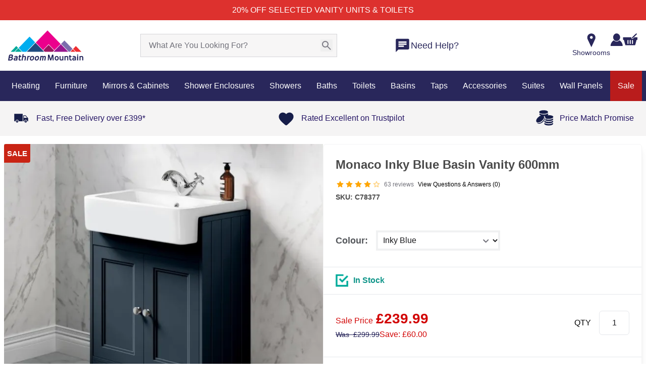

--- FILE ---
content_type: text/css; charset=utf-8
request_url: https://www.bathroommountain.co.uk/_nuxt/Index.DcsCBgAp.css
body_size: -474
content:
.disabled[data-v-7abeed98]{background:linear-gradient(to top right,#fff calc(50% - 1px),#c7c3c3,#fff calc(50% + 1px));cursor:not-allowed;opacity:.5}.add_to_cart_clicked{position:relative;z-index:-1}


--- FILE ---
content_type: text/javascript; charset=utf-8
request_url: https://www.bathroommountain.co.uk/_nuxt/D0x8zPjG.js
body_size: -437
content:
import{a1 as t,o,b as s,C as n}from"./CpIPWrQu.js";const a={},c={class:"block text-sm font-medium pb-0.5","data-testid":"form-label"};function r(e,_){return o(),s("span",c,[n(e.$slots,"default")])}const m=t(a,[["render",r]]);export{m as _};


--- FILE ---
content_type: text/javascript; charset=utf-8
request_url: https://www.bathroommountain.co.uk/_nuxt/DvuwpOWu.js
body_size: -546
content:
import{a3 as s}from"./CpIPWrQu.js";const p=s("/images/SpriteIconsPdp/spriteIcons.svg");export{p as _};


--- FILE ---
content_type: text/javascript; charset=utf-8
request_url: https://www.bathroommountain.co.uk/_nuxt/1izXm0rJ.js
body_size: -568
content:
const t={type:[Array,String,Object],default:""};export{t};


--- FILE ---
content_type: text/javascript; charset=utf-8
request_url: https://www.bathroommountain.co.uk/_nuxt/BZ_lKIG2.js
body_size: 65
content:
import{a1 as l,o as n,b as t,e as r,d as i,r as _,j as s,F as a,m,f as p}from"./CpIPWrQu.js";import{_ as b}from"./aGTZYoTj.js";const g={},u={xmlns:"http://www.w3.org/2000/svg",width:"69.000000pt",height:"59.000000pt",viewBox:"0 0 69.000000 59.000000"},f=r("g",{transform:"translate(0.000000,59.000000) scale(0.100000,-0.100000)",fill:"#004e7d",stroke:"none"},[r("path",{d:`M385 399 c-77 -100 -143 -186 -147 -193 -5 -7 -31 12 -72 53 -39 39
-70 62 -79 58 -7 -3 -28 -23 -46 -45 l-31 -40 110 -104 c61 -56 116 -104 123
-105 10 -2 377 460 384 484 3 9 -79 73 -93 73 -5 0 -72 -82 -149 -181z`})],-1),h=[f];function x(d,o){return n(),t("svg",u,h)}const B=l(g,[["render",x]]),w={class:"flex items-center w-full justify-between mp:hidden"},y={class:"flex justify-between items-center pb-1.5"},$=i({__name:"SkeletonQA",setup(d){const o=_([{id:1},{id:2},{id:3},{id:4},{id:5},{id:6},{id:7}]);return(k,F)=>{const e=b;return n(),t(a,null,[r("section",w,[s(e,{class:"!bg-gray-200 rounded-[25px] h-6 mb-5 w-32"}),s(e,{class:"bg-gray-200 rounded-[25px] h-6 mb-5 w-40"})]),(n(!0),t(a,null,m(p(o),c=>(n(),t("section",{key:c.id,class:"flex w-full flex-col p-4 bg-[#FAFAFA] mb-3 rounded-md border border-zinc-200 border-solid"},[r("div",y,[s(e,{class:"bg-gray-200 rounded-[25px] h-3 w-40"}),s(e,{class:"bg-gray-200 rounded-[25px] h-3 w-20"})]),s(e,{class:"bg-gray-200 rounded-[25px] h-3 mb-1"}),s(e,{class:"bg-gray-200 rounded-[25px] h-3 w-32 mb-2"}),s(e,{class:"bg-gray-200 rounded-[25px] h-2 mb-1"}),s(e,{class:"bg-gray-200 rounded-[25px] h-2 mb-1"}),s(e,{class:"bg-gray-200 rounded-[25px] h-2 mb-1"})]))),128))],64)}}});export{B as _,$ as a};


--- FILE ---
content_type: text/javascript; charset=utf-8
request_url: https://www.bathroommountain.co.uk/_nuxt/D3V261Hu.js
body_size: 17980
content:
const __vite__mapDeps=(i,m=__vite__mapDeps,d=(m.f||(m.f=["./pqPZUYXe.js","./CpIPWrQu.js","./CgejMvjK.js","./entry.z5E2AeQW.css","./B6QtbWtl.js","./CWxMBdLh.js","./G_3uIvEZ.js"])))=>i.map(i=>d[i]);
import{d as Se,T as kt,o as p,H,k as se,f as a,U as Ct,e as i,a7 as it,D as St,c as x,b as _,C as vt,q as y,a as bt,r as P,a5 as ct,cp as Dt,a6 as lt,w as ze,y as pt,F as O,m as X,j as Ae,l as Q,t as C,g as D,u as Be,_ as dt,ax as Vt,aG as xt,x as $t,aA as Xe,aB as Je,I as gt,aD as zt,cq as At,cr as Mt,aa as Tt,S as Ft,ar as It,cs as Pt,ct as Et,bX as ht,cu as Bt}from"./CpIPWrQu.js";import{_ as ut}from"./tKguXJYr.js";import{u as ot}from"./Co7-stNd.js";import{s as _t}from"./Cb-YswGF.js";import{_ as Ke}from"./CgejMvjK.js";import{_ as qt}from"./DKEPe92-.js";import{_ as Lt}from"./WS8vKWtJ.js";import{i as Ot}from"./d0vbyiK3.js";import{d as jt}from"./UE3NXlob.js";import{_ as Nt}from"./aGTZYoTj.js";const Wt=i("path",{d:"M14.25 21.4c-.383.383-.858.575-1.425.575-.567 0-1.042-.192-1.425-.575l-8.8-8.8a2.069 2.069 0 0 1-.6-1.45V4c0-.55.196-1.021.588-1.413A1.925 1.925 0 0 1 4 2h7.15c.283 0 .55.054.8.162.25.109.467.255.65.438l8.8 8.825c.383.383.575.854.575 1.412a1.92 1.92 0 0 1-.575 1.413l-7.15 7.15ZM6.5 8c.417 0 .77-.146 1.062-.438C7.854 7.271 8 6.917 8 6.5c0-.417-.146-.77-.438-1.062A1.444 1.444 0 0 0 6.5 5c-.417 0-.77.146-1.062.438A1.444 1.444 0 0 0 5 6.5c0 .417.146.77.438 1.062.291.292.645.438 1.062.438Z"},null,-1),gn=Se({__name:"SfIconSell",props:{size:{type:String,default:kt.base}},setup(d){return(t,n)=>(p(),H(a(Ct),{size:d.size,viewBox:"0 0 24 24","data-testid":"sell"},{default:se(()=>[Wt]),_:1},8,["size"]))}});function yn(){const d=it("useDescriptionVideo",()=>({data:null}));return{filterVideo:(n,e)=>{if(!e||!Array.isArray(e))return d.value.data=[],[];const r=e.filter(c=>{var u;return(u=c==null?void 0:c.role)==null?void 0:u.includes(n)});return d.value.data=r,r},...St(d.value)}}/*!
  * PhotoSwipe Lightbox 5.4.3 - https://photoswipe.com
  * (c) 2023 Dmytro Semenov
  */function Ze(d,t,n){const e=document.createElement(t);return d&&(e.className=d),n&&n.appendChild(e),e}function Ut(d,t,n){let e=`translate3d(${d}px,0px,0)`;return n!==void 0&&(e+=` scale3d(${n},${n},1)`),e}function rt(d,t,n){d.style.width=typeof t=="number"?`${t}px`:t,d.style.height=typeof n=="number"?`${n}px`:n}const ye={IDLE:"idle",LOADING:"loading",LOADED:"loaded",ERROR:"error"};function Rt(d){return"button"in d&&d.button===1||d.ctrlKey||d.metaKey||d.altKey||d.shiftKey}function Ye(d,t,n=document){let e=[];if(d instanceof Element)e=[d];else if(d instanceof NodeList||Array.isArray(d))e=Array.from(d);else{const r=typeof d=="string"?d:t;r&&(e=Array.from(n.querySelectorAll(r)))}return e}function Ht(d){return typeof d=="function"&&d.prototype&&d.prototype.goTo}function mt(){return!!(navigator.vendor&&navigator.vendor.match(/apple/i))}class Qt{constructor(t,n){this.type=t,this.defaultPrevented=!1,n&&Object.assign(this,n)}preventDefault(){this.defaultPrevented=!0}}class Zt{constructor(){this._listeners={},this._filters={},this.pswp=void 0,this.options=void 0}addFilter(t,n,e=100){var r,c,u;this._filters[t]||(this._filters[t]=[]),(r=this._filters[t])===null||r===void 0||r.push({fn:n,priority:e}),(c=this._filters[t])===null||c===void 0||c.sort((V,M)=>V.priority-M.priority),(u=this.pswp)===null||u===void 0||u.addFilter(t,n,e)}removeFilter(t,n){this._filters[t]&&(this._filters[t]=this._filters[t].filter(e=>e.fn!==n)),this.pswp&&this.pswp.removeFilter(t,n)}applyFilters(t,...n){var e;return(e=this._filters[t])===null||e===void 0||e.forEach(r=>{n[0]=r.fn.apply(this,n)}),n[0]}on(t,n){var e,r;this._listeners[t]||(this._listeners[t]=[]),(e=this._listeners[t])===null||e===void 0||e.push(n),(r=this.pswp)===null||r===void 0||r.on(t,n)}off(t,n){var e;this._listeners[t]&&(this._listeners[t]=this._listeners[t].filter(r=>n!==r)),(e=this.pswp)===null||e===void 0||e.off(t,n)}dispatch(t,n){var e;if(this.pswp)return this.pswp.dispatch(t,n);const r=new Qt(t,n);return(e=this._listeners[t])===null||e===void 0||e.forEach(c=>{c.call(this,r)}),r}}class Yt{constructor(t,n){if(this.element=Ze("pswp__img pswp__img--placeholder",t?"img":"div",n),t){const e=this.element;e.decoding="async",e.alt="",e.src=t,e.setAttribute("role","presentation")}this.element.setAttribute("aria-hidden","true")}setDisplayedSize(t,n){this.element&&(this.element.tagName==="IMG"?(rt(this.element,250,"auto"),this.element.style.transformOrigin="0 0",this.element.style.transform=Ut(0,0,t/250)):rt(this.element,t,n))}destroy(){var t;(t=this.element)!==null&&t!==void 0&&t.parentNode&&this.element.remove(),this.element=null}}class Gt{constructor(t,n,e){this.instance=n,this.data=t,this.index=e,this.element=void 0,this.placeholder=void 0,this.slide=void 0,this.displayedImageWidth=0,this.displayedImageHeight=0,this.width=Number(this.data.w)||Number(this.data.width)||0,this.height=Number(this.data.h)||Number(this.data.height)||0,this.isAttached=!1,this.hasSlide=!1,this.isDecoding=!1,this.state=ye.IDLE,this.data.type?this.type=this.data.type:this.data.src?this.type="image":this.type="html",this.instance.dispatch("contentInit",{content:this})}removePlaceholder(){this.placeholder&&!this.keepPlaceholder()&&setTimeout(()=>{this.placeholder&&(this.placeholder.destroy(),this.placeholder=void 0)},1e3)}load(t,n){if(this.slide&&this.usePlaceholder())if(this.placeholder){const e=this.placeholder.element;e&&!e.parentElement&&this.slide.container.prepend(e)}else{const e=this.instance.applyFilters("placeholderSrc",this.data.msrc&&this.slide.isFirstSlide?this.data.msrc:!1,this);this.placeholder=new Yt(e,this.slide.container)}this.element&&!n||this.instance.dispatch("contentLoad",{content:this,isLazy:t}).defaultPrevented||(this.isImageContent()?(this.element=Ze("pswp__img","img"),this.displayedImageWidth&&this.loadImage(t)):(this.element=Ze("pswp__content","div"),this.element.innerHTML=this.data.html||""),n&&this.slide&&this.slide.updateContentSize(!0))}loadImage(t){var n,e;if(!this.isImageContent()||!this.element||this.instance.dispatch("contentLoadImage",{content:this,isLazy:t}).defaultPrevented)return;const r=this.element;this.updateSrcsetSizes(),this.data.srcset&&(r.srcset=this.data.srcset),r.src=(n=this.data.src)!==null&&n!==void 0?n:"",r.alt=(e=this.data.alt)!==null&&e!==void 0?e:"",this.state=ye.LOADING,r.complete?this.onLoaded():(r.onload=()=>{this.onLoaded()},r.onerror=()=>{this.onError()})}setSlide(t){this.slide=t,this.hasSlide=!0,this.instance=t.pswp}onLoaded(){this.state=ye.LOADED,this.slide&&this.element&&(this.instance.dispatch("loadComplete",{slide:this.slide,content:this}),this.slide.isActive&&this.slide.heavyAppended&&!this.element.parentNode&&(this.append(),this.slide.updateContentSize(!0)),(this.state===ye.LOADED||this.state===ye.ERROR)&&this.removePlaceholder())}onError(){this.state=ye.ERROR,this.slide&&(this.displayError(),this.instance.dispatch("loadComplete",{slide:this.slide,isError:!0,content:this}),this.instance.dispatch("loadError",{slide:this.slide,content:this}))}isLoading(){return this.instance.applyFilters("isContentLoading",this.state===ye.LOADING,this)}isError(){return this.state===ye.ERROR}isImageContent(){return this.type==="image"}setDisplayedSize(t,n){if(this.element&&(this.placeholder&&this.placeholder.setDisplayedSize(t,n),!this.instance.dispatch("contentResize",{content:this,width:t,height:n}).defaultPrevented&&(rt(this.element,t,n),this.isImageContent()&&!this.isError()))){const e=!this.displayedImageWidth&&t;this.displayedImageWidth=t,this.displayedImageHeight=n,e?this.loadImage(!1):this.updateSrcsetSizes(),this.slide&&this.instance.dispatch("imageSizeChange",{slide:this.slide,width:t,height:n,content:this})}}isZoomable(){return this.instance.applyFilters("isContentZoomable",this.isImageContent()&&this.state!==ye.ERROR,this)}updateSrcsetSizes(){if(!this.isImageContent()||!this.element||!this.data.srcset)return;const t=this.element,n=this.instance.applyFilters("srcsetSizesWidth",this.displayedImageWidth,this);(!t.dataset.largestUsedSize||n>parseInt(t.dataset.largestUsedSize,10))&&(t.sizes=n+"px",t.dataset.largestUsedSize=String(n))}usePlaceholder(){return this.instance.applyFilters("useContentPlaceholder",this.isImageContent(),this)}lazyLoad(){this.instance.dispatch("contentLazyLoad",{content:this}).defaultPrevented||this.load(!0)}keepPlaceholder(){return this.instance.applyFilters("isKeepingPlaceholder",this.isLoading(),this)}destroy(){this.hasSlide=!1,this.slide=void 0,!this.instance.dispatch("contentDestroy",{content:this}).defaultPrevented&&(this.remove(),this.placeholder&&(this.placeholder.destroy(),this.placeholder=void 0),this.isImageContent()&&this.element&&(this.element.onload=null,this.element.onerror=null,this.element=void 0))}displayError(){if(this.slide){var t,n;let e=Ze("pswp__error-msg","div");e.innerText=(t=(n=this.instance.options)===null||n===void 0?void 0:n.errorMsg)!==null&&t!==void 0?t:"",e=this.instance.applyFilters("contentErrorElement",e,this),this.element=Ze("pswp__content pswp__error-msg-container","div"),this.element.appendChild(e),this.slide.container.innerText="",this.slide.container.appendChild(this.element),this.slide.updateContentSize(!0),this.removePlaceholder()}}append(){if(this.isAttached||!this.element)return;if(this.isAttached=!0,this.state===ye.ERROR){this.displayError();return}if(this.instance.dispatch("contentAppend",{content:this}).defaultPrevented)return;const t="decode"in this.element;this.isImageContent()?t&&this.slide&&(!this.slide.isActive||mt())?(this.isDecoding=!0,this.element.decode().catch(()=>{}).finally(()=>{this.isDecoding=!1,this.appendImage()})):this.appendImage():this.slide&&!this.element.parentNode&&this.slide.container.appendChild(this.element)}activate(){this.instance.dispatch("contentActivate",{content:this}).defaultPrevented||!this.slide||(this.isImageContent()&&this.isDecoding&&!mt()?this.appendImage():this.isError()&&this.load(!1,!0),this.slide.holderElement&&this.slide.holderElement.setAttribute("aria-hidden","false"))}deactivate(){this.instance.dispatch("contentDeactivate",{content:this}),this.slide&&this.slide.holderElement&&this.slide.holderElement.setAttribute("aria-hidden","true")}remove(){this.isAttached=!1,!this.instance.dispatch("contentRemove",{content:this}).defaultPrevented&&(this.element&&this.element.parentNode&&this.element.remove(),this.placeholder&&this.placeholder.element&&this.placeholder.element.remove())}appendImage(){this.isAttached&&(this.instance.dispatch("contentAppendImage",{content:this}).defaultPrevented||(this.slide&&this.element&&!this.element.parentNode&&this.slide.container.appendChild(this.element),(this.state===ye.LOADED||this.state===ye.ERROR)&&this.removePlaceholder()))}}function Xt(d,t){if(d.getViewportSizeFn){const n=d.getViewportSizeFn(d,t);if(n)return n}return{x:document.documentElement.clientWidth,y:window.innerHeight}}function Ge(d,t,n,e,r){let c=0;if(t.paddingFn)c=t.paddingFn(n,e,r)[d];else if(t.padding)c=t.padding[d];else{const u="padding"+d[0].toUpperCase()+d.slice(1);t[u]&&(c=t[u])}return Number(c)||0}function Jt(d,t,n,e){return{x:t.x-Ge("left",d,t,n,e)-Ge("right",d,t,n,e),y:t.y-Ge("top",d,t,n,e)-Ge("bottom",d,t,n,e)}}const ft=4e3;class Kt{constructor(t,n,e,r){this.pswp=r,this.options=t,this.itemData=n,this.index=e,this.panAreaSize=null,this.elementSize=null,this.fit=1,this.fill=1,this.vFill=1,this.initial=1,this.secondary=1,this.max=1,this.min=1}update(t,n,e){const r={x:t,y:n};this.elementSize=r,this.panAreaSize=e;const c=e.x/r.x,u=e.y/r.y;this.fit=Math.min(1,c<u?c:u),this.fill=Math.min(1,c>u?c:u),this.vFill=Math.min(1,u),this.initial=this._getInitial(),this.secondary=this._getSecondary(),this.max=Math.max(this.initial,this.secondary,this._getMax()),this.min=Math.min(this.fit,this.initial,this.secondary),this.pswp&&this.pswp.dispatch("zoomLevelsUpdate",{zoomLevels:this,slideData:this.itemData})}_parseZoomLevelOption(t){const n=t+"ZoomLevel",e=this.options[n];if(e)return typeof e=="function"?e(this):e==="fill"?this.fill:e==="fit"?this.fit:Number(e)}_getSecondary(){let t=this._parseZoomLevelOption("secondary");return t||(t=Math.min(1,this.fit*3),this.elementSize&&t*this.elementSize.x>ft&&(t=ft/this.elementSize.x),t)}_getInitial(){return this._parseZoomLevelOption("initial")||this.fit}_getMax(){return this._parseZoomLevelOption("max")||Math.max(1,this.fit*4)}}function yt(d,t,n){const e=t.createContentFromData(d,n);let r;const{options:c}=t;if(c){r=new Kt(c,d,-1);let u;t.pswp?u=t.pswp.viewportSize:u=Xt(c,t);const V=Jt(c,u,d,n);r.update(e.width,e.height,V)}return e.lazyLoad(),r&&e.setDisplayedSize(Math.ceil(e.width*r.initial),Math.ceil(e.height*r.initial)),e}function ea(d,t){const n=t.getItemData(d);if(!t.dispatch("lazyLoadSlide",{index:d,itemData:n}).defaultPrevented)return yt(n,t,d)}class ta extends Zt{getNumItems(){var t;let n=0;const e=(t=this.options)===null||t===void 0?void 0:t.dataSource;e&&"length"in e?n=e.length:e&&"gallery"in e&&(e.items||(e.items=this._getGalleryDOMElements(e.gallery)),e.items&&(n=e.items.length));const r=this.dispatch("numItems",{dataSource:e,numItems:n});return this.applyFilters("numItems",r.numItems,e)}createContentFromData(t,n){return new Gt(t,this,n)}getItemData(t){var n;const e=(n=this.options)===null||n===void 0?void 0:n.dataSource;let r={};Array.isArray(e)?r=e[t]:e&&"gallery"in e&&(e.items||(e.items=this._getGalleryDOMElements(e.gallery)),r=e.items[t]);let c=r;c instanceof Element&&(c=this._domElementToItemData(c));const u=this.dispatch("itemData",{itemData:c||{},index:t});return this.applyFilters("itemData",u.itemData,t)}_getGalleryDOMElements(t){var n,e;return(n=this.options)!==null&&n!==void 0&&n.children||(e=this.options)!==null&&e!==void 0&&e.childSelector?Ye(this.options.children,this.options.childSelector,t)||[]:[t]}_domElementToItemData(t){const n={element:t},e=t.tagName==="A"?t:t.querySelector("a");if(e){n.src=e.dataset.pswpSrc||e.href,e.dataset.pswpSrcset&&(n.srcset=e.dataset.pswpSrcset),n.width=e.dataset.pswpWidth?parseInt(e.dataset.pswpWidth,10):0,n.height=e.dataset.pswpHeight?parseInt(e.dataset.pswpHeight,10):0,n.w=n.width,n.h=n.height,e.dataset.pswpType&&(n.type=e.dataset.pswpType);const c=t.querySelector("img");if(c){var r;n.msrc=c.currentSrc||c.src,n.alt=(r=c.getAttribute("alt"))!==null&&r!==void 0?r:""}(e.dataset.pswpCropped||e.dataset.cropped)&&(n.thumbCropped=!0)}return this.applyFilters("domItemData",n,t,e)}lazyLoadData(t,n){return yt(t,this,n)}}class wn extends ta{constructor(t){super(),this.options=t||{},this._uid=0,this.shouldOpen=!1,this._preloadedContent=void 0,this.onThumbnailsClick=this.onThumbnailsClick.bind(this)}init(){Ye(this.options.gallery,this.options.gallerySelector).forEach(t=>{t.addEventListener("click",this.onThumbnailsClick,!1)})}onThumbnailsClick(t){if(Rt(t)||window.pswp)return;let n={x:t.clientX,y:t.clientY};!n.x&&!n.y&&(n=null);let e=this.getClickedIndex(t);e=this.applyFilters("clickedIndex",e,t,this);const r={gallery:t.currentTarget};e>=0&&(t.preventDefault(),this.loadAndOpen(e,r,n))}getClickedIndex(t){if(this.options.getClickedIndexFn)return this.options.getClickedIndexFn.call(this,t);const n=t.target,r=Ye(this.options.children,this.options.childSelector,t.currentTarget).findIndex(c=>c===n||c.contains(n));return r!==-1?r:this.options.children||this.options.childSelector?-1:0}loadAndOpen(t,n,e){if(window.pswp||!this.options)return!1;if(!n&&this.options.gallery&&this.options.children){const r=Ye(this.options.gallery);r[0]&&(n={gallery:r[0]})}return this.options.index=t,this.options.initialPointerPos=e,this.shouldOpen=!0,this.preload(t,n),!0}preload(t,n){const{options:e}=this;n&&(e.dataSource=n);const r=[],c=typeof e.pswpModule;if(Ht(e.pswpModule))r.push(Promise.resolve(e.pswpModule));else{if(c==="string")throw new Error("pswpModule as string is no longer supported");if(c==="function")r.push(e.pswpModule());else throw new Error("pswpModule is not valid")}typeof e.openPromise=="function"&&r.push(e.openPromise()),e.preloadFirstSlide!==!1&&t>=0&&(this._preloadedContent=ea(t,this));const u=++this._uid;Promise.all(r).then(V=>{if(this.shouldOpen){const M=V[0];this._openPhotoswipe(M,u)}})}_openPhotoswipe(t,n){if(n!==this._uid&&this.shouldOpen||(this.shouldOpen=!1,window.pswp))return;const e=typeof t=="object"?new t.default(this.options):new t(this.options);this.pswp=e,window.pswp=e,Object.keys(this._listeners).forEach(r=>{var c;(c=this._listeners[r])===null||c===void 0||c.forEach(u=>{e.on(r,u)})}),Object.keys(this._filters).forEach(r=>{var c;(c=this._filters[r])===null||c===void 0||c.forEach(u=>{e.addFilter(r,u.fn,u.priority)})}),this._preloadedContent&&(e.contentLoader.addToCache(this._preloadedContent),this._preloadedContent=void 0),e.on("destroy",()=>{this.pswp=void 0,delete window.pswp}),e.init()}destroy(){var t;(t=this.pswp)===null||t===void 0||t.destroy(),this.shouldOpen=!1,this._listeners={},Ye(this.options.gallery,this.options.gallerySelector).forEach(n=>{n.removeEventListener("click",this.onThumbnailsClick,!1)})}}var wt=(d=>(d.sm="sm",d.base="base",d))(wt||{});const kn=Se({__name:"Tag",props:{size:{default:"base"},strong:{type:Boolean,default:!1},variant:{default:"primary"}},setup(d){const t=d,n=x(()=>t.size===wt.sm?"text-xs p-1 gap-1":"text-sm p-1.5 gap-1.5"),e=x(()=>{switch(t.variant){case"secondary":return["text-white",t.strong?"bg-secondary-800":"bg-secondary-100"];case"negative":return["text-negative-800",t.strong?"bg-negative-600":"bg-negative-100"];default:return["text-primary-800",t.strong?"bg-primary-600":"bg-primary-100"]}});return(r,c)=>(p(),_("div",{class:y(["inline-flex items-center justify-center",r.strong?"font-medium rounded-none":"rounded-md font-normal",a(e),a(n)]),"data-testid":"tag"},[vt(r.$slots,"default")],2))}}),aa={key:0},sa={key:0},na=i("label",{class:"pb-4 block text-base font-arcamajora font-bold mac:!font-normal text-pdp-purchaseCard-trepanelVariations-text"},"Step 1. Choose Installation Method",-1),la={key:0,class:"inline-flex items-center justify-center"},oa=i("svg",{width:"26",height:"26",viewBox:"0 0 26 26",fill:"none",xmlns:"http://www.w3.org/2000/svg"},[i("path",{d:"M14.3542 8.66663C14.3542 9.41451 13.748 10.0208 13.0001 10.0208C12.2522 10.0208 11.6459 9.41451 11.6459 8.66663C11.6459 7.91874 12.2522 7.31246 13.0001 7.31246C13.748 7.31246 14.3542 7.91874 14.3542 8.66663Z",fill:"#00A69C"}),i("path",{d:"M11.9167 17.3333C11.9167 17.9316 12.4018 18.4166 13.0001 18.4166C13.5984 18.4166 14.0834 17.9316 14.0834 17.3333V13C14.0834 12.4017 13.5984 11.9166 13.0001 11.9166C12.4018 11.9166 11.9167 12.4017 11.9167 13V17.3333Z",fill:"#00A69C"}),i("path",{"fill-rule":"evenodd","clip-rule":"evenodd",d:"M2.16675 13C2.16675 7.01996 7.02008 2.16663 13.0001 2.16663C18.9801 2.16663 23.8334 7.01996 23.8334 13C23.8334 18.98 18.9801 23.8333 13.0001 23.8333C7.02008 23.8333 2.16675 18.98 2.16675 13ZM4.33341 13C4.33341 17.7775 8.22258 21.6666 13.0001 21.6666C17.7776 21.6666 21.6667 17.7775 21.6667 13C21.6667 8.22246 17.7776 4.33329 13.0001 4.33329C8.22258 4.33329 4.33341 8.22246 4.33341 13Z",fill:"#00A69C"})],-1),ra={class:"pb-2 block h-[2.5rem] text-pdp-purchaseCard-trepanelVariations-text"},ia=i("span",{class:"text-base w-full font-arcamajora font-bold mac:!font-normal"},"Step 2. Choose Slat Colour: ",-1),ca={class:"mp:grid md:flex !items-start grid-cols-5 md:mb-2 gap-0 md:grid-cols-5 xl:grid-cols-6 md:gap-[7px] flex-wrap justify-start items-center"},pa=["onClick"],da={class:y(["md:text-base md:w-[84px] text-center mp:text-xs pt-4 md:flex justify-center text-pdp-purchaseCard-trepanelVariations-text font-medium"])},ua={key:1},ha=i("label",{class:"py-4 block text-base font-arcamajora font-bold mac:!font-normal text-pdp-purchaseCard-trepanelVariations-text"},"Step 3. Choose Post Height",-1),_a=i("div",{class:"mp:mb-4 block h-[2.5rem] text-pdp-purchaseCard-trepanelVariations-text"},[i("p",{class:"text-base w-full font-arcamajora font-bold mac:!font-normal"},"Step 4. Screen Style")],-1),ma={class:"grid mp:w-[78%] tab:w-[65%] 2md:w-[87%] xl:!w-[65%] !items-start grid-cols-4 md:mb-5 gap-0 md:gap-6 flex-wrap justify-start items-center"},fa=["onClick"],va={class:y(["md:text-base md:w-[67px] text-center mp:text-xs pt-4 md:flex justify-center text-pdp-purchaseCard-trepanelVariations-text font-medium"])},ba=Se({__name:"CollectionVariations",props:{parentData:{},product:{}},setup(d){var Me;const t=bt(),n=P(""),e=P(""),r=P(""),c=P(""),u=P(new Map),V=P(new Set),M=P(new Map),E=it("scrollPositionState",()=>null),h=d,z=P(!1),{isMobile:F,isDesktop:j}=ct(),R=()=>{F&&(z.value=!z.value)},te=()=>{j&&(z.value=!0)},J=()=>{j&&(z.value=!1)},ve=()=>{const v=h.parentData.find(S=>(!e.value||S.fence_design===e.value)&&(!n.value||S.fence_slats_color===n.value)&&(!r.value||S.alumininum_fence_post===r.value)&&(!c.value||S.fence_panel_height===c.value));v&&v.url_key&&(E.value=window.scrollY,t.push({path:"/"+v.url_key}).catch(S=>{}))},we=(v,S)=>{var k;const g=h.parentData.filter(Y=>Object.entries(S).every(([f,$])=>Y[f]===$));(k=h.parentData)!=null&&k.length&&v.forEach(({key:Y,currentValue:f,setValue:$})=>{var ie;if(!g.some(Ve=>Ve[Y]===f)){const Ve=(ie=g[0])==null?void 0:ie[Y];Ve!==void 0&&$(Ve)}})},be=(v,S,g,k,Y,f)=>{if(g.value===S)return;g.value=S;const $={[k]:Y};we(f,$),ve()},K=v=>{const S={alumininum_fence_post:{key:"alumininum_fence_post",currentValue:r.value,setValue:g=>r.value=g},fence_panel_height:{key:"fence_panel_height",currentValue:c.value,setValue:g=>c.value=g},fence_slats_color:{key:"fence_slats_color",currentValue:n.value,setValue:g=>n.value=g},fence_design:{key:"fence_design",currentValue:e.value,setValue:g=>e.value=g}};return Object.entries(S).filter(([g])=>g!==v).map(([,g])=>g)},Fe=v=>{be("alumininum_fence_post",v,r,"alumininum_fence_post",v,K("alumininum_fence_post"))},Z=v=>{be("fence_panel_height",v,c,"fence_panel_height",v,K("fence_panel_height"))},L=v=>{be("fence_slats_color",v,n,"fence_slats_color",v,K("fence_slats_color"))},de=v=>{be("fence_design",v,e,"fence_design",v,K("fence_design"))},ae=v=>h.parentData.filter(S=>(!e.value||v==="fence_design"||S.fence_design===e.value)&&(!n.value||v==="fence_slats_color"||S.fence_slats_color===n.value)&&(!r.value||v==="alumininum_fence_post"||S.alumininum_fence_post===r.value)&&(!c.value||v==="fence_panel_height"||S.fence_panel_height===c.value)),ne=x(()=>{const v=[...new Set(h.parentData.map(k=>k.alumininum_fence_post))],S=ae("alumininum_fence_post"),g=new Set(S.map(k=>k.alumininum_fence_post));return v.map(k=>({aluminium_fence_post:k,isAvailable:g.has(k)}))}),le=x(()=>{const v=[...new Set(h.parentData.map(k=>k.fence_panel_height))],S=ae("fence_panel_height"),g=new Set(S.map(k=>k.fence_panel_height));return v.map(k=>({fence_panel_height:k,isAvailable:g.has(k)}))}),ue=x(()=>{u.value.clear(),V.value.clear(),M.value.clear();const v=ae("fence_design"),S=new Set;return h.parentData.forEach(g=>{g.fence_slats_color===n.value&&(S.add(g.fence_design),u.value.has(g.fence_design)||u.value.set(g.fence_design,g.fence_design_image))}),v.forEach(g=>{g.fence_slats_color===n.value&&(V.value.add(g.fence_design),M.value.set(g.fence_design,g.fence_design_image))}),[...S].map(g=>({fence_design:g,fence_design_image:Dt(M.value.get(g)||u.value.get(g)),isAvailable:V.value.has(g)}))}),B=x(()=>{const v=ae("fence_slats_color"),S=new Set(v.map(k=>k.fence_slats_color));return[...new Set(h.parentData.map(k=>k.fence_slats_color))].map(k=>{const Y=v.find(f=>f.fence_slats_color===k);return{fence_slats_color:k,fence_color_Image:(Y==null?void 0:Y.wood_panel_color_hex)||"",isAvailable:S.has(k)}})}),he={labelText:"text-base font-gillSansRegular"},{public:{configSite:ee,$config:{cookieMaxAge:_e}}}=Be(),ge=ee,me={waf:{labelText:"text-sm font-arial mp:mb-5"},splendour:{labelText:"text-sm font-arial mp:mb-5"}},G=x(()=>me[ge]??he),ke=(Me=h.product)==null?void 0:Me.sku,fe=lt(`selectedFenceColorCookie${ke}`,{maxAge:_e}),Ce=lt(`selectedFenceDesignCookie${ke}`,{maxAge:_e}),oe=lt(`selectedInstallationMethodCookie${ke}`,{maxAge:_e}),$e=v=>(v==null?void 0:v.aluminium_fence_post)==="Own Post",De=ze(()=>h.product,v=>{if(v){const S=v.sku;if(S){const g=h.parentData.find(k=>k.sku===S);g&&(e.value=g.fence_design||"",n.value=g.fence_slats_color||"",r.value=g.alumininum_fence_post||"",c.value=g.fence_panel_height||"")}fe.value=n.value,Ce.value=e.value,oe.value=r.value}},{immediate:!0});return pt(()=>{De()}),(v,S)=>{var Y;const g=ut,k=dt;return((Y=v.product)==null?void 0:Y.__typename)==="CollectionProduct"?(p(),_("div",aa,[a(ne)?(p(),_("div",sa,[na,i("div",null,[(p(!0),_(O,null,X(a(ne),(f,$)=>(p(),_(O,{key:f==null?void 0:f.aluminium_fence_post},[f.aluminium_fence_post?(p(),_("div",la,[Ae(g,{onClick:xe=>Fe((f==null?void 0:f.aluminium_fence_post)??""),class:y(["md:h-[35px] leading-normal !rounded-[20px] !mb-5 md:min-w-[130px] mp:min-w-[109px] mp:w-full w-full mr-[13px] mp:!px-0 mp:mr-1.5 !border !border-solid !border-[black] py-[6px] mp:text-sm small:text-xs small:!py-1.5",a(r)===(f==null?void 0:f.aluminium_fence_post)?"!bg-pdp-purchaseCard-trepanelVariations-button-backgroundActive !text-pdp-purchaseCard-trepanelVariations-button-textActive":"!bg-pdp-purchaseCard-trepanelVariations-button-background !text-pdp-purchaseCard-trepanelVariations-button-text !border !border-solid !border-pdp-purchaseCard-trepanelVariations-button-border",f.isAvailable?"":"opacity-50",$e(f)?"!mp:max-w-[164px] mp:!w-[171px]":"small:max-w-[67px]",a(G).labelText])},{default:se(()=>[Q(C(f==null?void 0:f.aluminium_fence_post),1)]),_:2},1032,["onClick","class"]),$===a(ne).length-1&&a(ne).some(xe=>{var ie;return(ie=xe==null?void 0:xe.aluminium_fence_post)==null?void 0:ie.toLowerCase().includes("own")})?(p(),_("div",{key:0,class:"inline-flex relative top-[-10px] group cursor-pointer",onClick:R,onMouseover:te,onMouseleave:J,role:"tooltip"},[oa,i("div",{class:y(["absolute bottom-full left-1/2 md:w-[160px] mp:w-[155px] text-center transform -translate-x-1/2 mb-2 bg-[#00A69C] text-white text-xs rounded py-1 px-2",a(z)?"block":"hidden"])}," you will receive a pair of adapters to enable slats to fit into existing concrete post channels ",2)],32)):D("",!0)])):D("",!0)],64))),128))])])):D("",!0),i("p",ra,[ia,i("span",{class:y(["text-base w-full font-normal",a(G).labelText]),"aria-label":"Selected slat color"},C(a(n)),3)]),i("div",ca,[(p(!0),_(O,null,X(a(B),(f,$)=>(p(),_("div",{key:$,class:y(["flex flex-col items-center",[f.isAvailable?"":"opacity-50"]]),onClick:xe=>L((f==null?void 0:f.fence_slats_color)??"")},[i("div",{class:y([{"image-wrapper":a(n)===f.fence_slats_color}])},[Ae(k,{class:y(["md:w-[67px] md:h-[67px] mp:w-[52px] mp:h-[52px] rounded-[3px] cursor-pointer"]),src:f.fence_color_Image,width:"67",height:"67",format:"webp"},null,8,["src"])],2),i("span",da,C(f.fence_slats_color),1)],10,pa))),128))]),a(le)?(p(),_("div",ua,[ha,i("div",null,[(p(!0),_(O,null,X(a(le),f=>(p(),H(g,{key:f==null?void 0:f.fence_panel_height,onClick:$=>Z((f==null?void 0:f.fence_panel_height)??""),class:y(["md:h-[35px] !rounded-[20px] !mb-5 md:max-w-[130px] mp:max-w-[104px] mp:w-full small:max-w-[67px] w-full mr-4 mp:!px-0 mp:mr-1.5 !border !border-solid !border-[black] py-[6px] mp:text-sm small:text-xs small:!py-1.5",a(c)===(f==null?void 0:f.fence_panel_height)?"!bg-pdp-purchaseCard-trepanelVariations-button-backgroundActive !text-pdp-purchaseCard-trepanelVariations-button-textActive":"!bg-pdp-purchaseCard-trepanelVariations-button-background !text-pdp-purchaseCard-trepanelVariations-button-text !border !border-solid !border-pdp-purchaseCard-trepanelVariations-button-border",f.isAvailable?"":"opacity-50",a(G).labelText])},{default:se(()=>[Q(C(f==null?void 0:f.fence_panel_height),1)]),_:2},1032,["onClick","class"]))),128))])])):D("",!0),_a,i("div",ma,[(p(!0),_(O,null,X(a(ue),(f,$)=>(p(),_("div",{key:$,class:y(["mp:flex mp:flex-col mp:items-center mb-5",[{"md:w-[67px] md:h-[67px] ":a(e)===f.fence_design},f.isAvailable?"":"opacity-50"]]),onClick:xe=>de(String(f==null?void 0:f.fence_design)??"")},[i("div",{class:y([{"image-wrapper md:w-[67px] md:h-[67px]":a(e)===f.fence_design}])},[Ae(k,{class:y(["md:w-[67px] md:h-[67px] mp:w-[52px] mp:h-[52px] rounded-[3px] cursor-pointer"]),src:f.fence_design_image,width:"67",height:"67",format:"webp"},null,8,["src"])],2),i("span",va,C(f.fence_design),1)],10,fa))),128))])])):D("",!0)}}}),xa={class:"pb-4 block h-[2.5rem] text-pdp-purchaseCard-trepanelVariations-text"},ga=i("span",{class:"text-base w-full font-arcamajora font-bold mac:!font-normal"},"Design: ",-1),ya=["onClick"],wa={key:2,class:"pb-4 block h-[2.5rem] text-pdp-purchaseCard-trepanelVariations-text"},ka=i("span",{class:"text-base w-full font-arcamajora font-bold mac:!font-normal"},"Colour: ",-1),Ca=["onClick"],Sa={key:5,class:"pb-4 block h-[2.5rem] text-pdp-purchaseCard-trepanelVariations-text"},Da=i("span",{class:"text-base w-full font-arcamajora font-bold mac:!font-normal"},"Length ",-1),Va=[Da],$a=i("p",{class:"pb-4 block h-[2.5rem] text-pdp-purchaseCard-trepanelVariations-text"},[i("span",{class:"text-base w-full font-arcamajora font-bold mac:!font-normal"},"Size")],-1),za={key:7,class:"pb-4 block h-[2.5rem] text-pdp-purchaseCard-trepanelVariations-text"},Aa={class:"text-base w-full font-arcamajora font-bold mac:!font-normal"},Ma={key:0},Ta={key:8,class:"pb-4 block h-[2.5rem] text-pdp-purchaseCard-trepanelVariations-text"},Fa=i("span",{class:"text-base w-full font-arcamajora font-bold mac:!font-normal"},"Finish: ",-1),Ia={key:9},Pa=i("label",{class:"pb-4 block text-base font-arcamajora font-bold mac:!font-normal text-pdp-purchaseCard-trepanelVariations-text"},"Slat Style",-1),Ea={key:10},Ba=i("label",{class:"pb-4 block text-base font-arcamajora font-bold mac:!font-normal text-pdp-purchaseCard-trepanelVariations-text"},"Felt Colour",-1),qa={key:11},La=i("label",{class:"pb-4 block text-base font-arcamajora font-bold mac:!font-normal text-pdp-purchaseCard-trepanelVariations-text"},"Pack of Screws",-1),Oa={key:12},ja=i("label",{class:"pb-4 block text-base font-arcamajora font-bold mac:!font-normal text-pdp-purchaseCard-trepanelVariations-text"},"Shape",-1),Na={key:13},Wa={class:"pb-4 block h-[2.5rem] text-pdp-purchaseCard-trepanelVariations-text"},Ua=i("span",{class:"text-base w-full font-arcamajora font-bold mac:!font-normal"},"Light-Compatible: ",-1),Ra={key:0},Ha={key:14},Qa=i("label",{class:"pb-4 block text-base font-arcamajora font-bold mac:!font-normal text-pdp-purchaseCard-trepanelVariations-text"},"Size",-1),Za={key:15},Ya={class:"pb-4 block h-[2.5rem] text-pdp-purchaseCard-trepanelVariations-text"},Ga=i("span",{class:"text-base w-full font-arcamajora font-bold mac:!font-normal"},"Pack Size: ",-1),Xa={class:"pb-4 block h-[2.5rem] text-pdp-purchaseCard-trepanelVariations-text"},Ja=i("span",{class:"text-base w-full font-arcamajora font-bold mac:!font-normal"},"Wifi Supported: ",-1),Ka={key:1},Cn=Se({__name:"index",props:{product:{},woodVariantParent:{}},setup(d){const{triggerGA4Event:t}=Vt(),n=bt(),e=P(""),r=P(""),c=P(""),u=P(""),V=P(""),M=P(""),E=P(""),h=P(""),z=P(""),F=P(""),j=P(""),R=P(""),te=P(""),J=P(""),ve=d,we=it("scrollPositionState",()=>null),{isDesktop:be,isMobile:K}=ct(),{public:{configSite:Fe}}=Be();let Z=P(K);const L=x(()=>{try{return JSON.parse(ve.woodVariantParent||"[]")}catch{return[]}}),de=x(()=>{const s=L.value.filter(o=>o.wifi_supported!==null&&o.wifi_supported!==void 0&&o.wifi_supported!==""&&(!z.value||o.led_pack_size_value===z.value)&&(!e.value||o.wood_panel_color_title_value===e.value));return[...new Map(s.map(o=>[o.wifi_supported_value,{wifi_supported:o.wifi_supported,wifi_supported_value:o.wifi_supported_value}])).values()]}),ae=x(()=>{const s=e.value,b=L.value.filter(w=>w.wood_panel_color_title_value===s&&w.light_compatible_value!==null&&w.light_compatible_value!==void 0);return b.length===0?[]:[...new Map(b.map(w=>[w.light_compatible,{light_compatible:w.light_compatible,light_compatible_value:w.light_compatible_value}])).values()]}),ne=x(()=>{const s=L.value.filter(o=>(!r.value||o.panel_size_value===r.value)&&o.sku&&o.fence_design_value);return[...new Map(s.filter(o=>!(o.fence_design_image===null||o.fence_design_image==="")&&!(o.fence_design===null||o.fence_design==="")).map(o=>[o.sku,{fence_design_image:o.fence_design_image,fence_design:o.fence_design,fence_design_value:o.fence_design_value}])).values()]}),le=x(()=>{const s=L.value.filter(w=>w.led_pack_size_value!==null&&w.led_pack_size_value!==void 0&&w.led_pack_size_value!==""&&(!e.value||w.wood_panel_color_title_value===e.value)&&(!V.value||w.wifi_supported_value===V.value)),b=new Map;let o={led_pack_size_value:"",led_pack_size:""};return s.forEach(w=>{b.has(w.led_pack_size_value)||b.set(w.led_pack_size_value,{led_pack_size_value:w.led_pack_size_value,led_pack_size:w.led_pack_size}),w.led_pack_size_value===z.value&&(o={led_pack_size:w.led_pack_size,led_pack_size_value:w.led_pack_size_value})}),{availablePackSize:[...b.values()],selectedPackSizeData:o}}),ue=s=>({color:[e.value,s.wood_panel_color_title_value],size:[r.value,s.panel_size_value],slat:[c.value,s.slat_width_value],felt:[u.value,s.felt_colour_value],wifi:[V.value,s.wifi_supported_value],packSize:[z.value,s.led_pack_size_value],slatCover:[F.value,s.slat_cover_length_value],hookShape:[te.value,s.hook_shape_value],fenceDesign:[J.value,s.fence_design_value],mirror:[j.value,s.mirror_size_value],packScrew:[R.value,s.pack_of_screws_value],lightCompatible:[M.value,s.light_compatible_value],finish:[E.value,s.wood_panel_finish_value],plank:[h.value,s.plank_size_value]}),B=(s,b=[])=>{const o=ue(s);return Object.entries(o).every(([w,[Te,Ie]])=>{if(b.includes(w)||!Te)return!0;const Pe=Te.trim(),Ee=String(Ie??"").trim();return Pe===Ee})},he=s=>B(s,["color"]),ee=x(()=>{const s=L.value.filter(o=>he(o)&&o.wood_panel_color_title_value);return[...new Map(s.map(o=>[o.wood_panel_color_title_value,{panel_color:o.wood_panel_color_title,panel_color_Image:o.wood_panel_color_hex,panel_color_value:o.wood_panel_color_title_value}])).values()]}),_e=x(()=>{const s=L.value.filter(o=>(!e.value||o.wood_panel_color_title_value===e.value)&&(!c.value||o.slat_width_value===c.value)&&(!u.value||o.felt_colour_value===u.value)&&(!E.value||o.wood_panel_finish_value===E.value)&&o.panel_size_value);return[...new Map(s.map(o=>[o.panel_size_value,{panel_size_title:o.size_group,panel_size_value:o.panel_size_value,panel_size:o.panel_size}])).values()]}),ge=x(()=>{const s=L.value.filter(o=>(!e.value||o.wood_panel_color_title_value===e.value)&&o.plank_size_value);return[...new Map(s.map(o=>[o.plank_size_value,{plank_size_title:o.plank_size,plank_size_value:o.plank_size_value}])).values()]}),me=x(()=>{const s=L.value.filter(o=>(!e.value||o.wood_panel_color_title_value===e.value)&&(!r.value||o.panel_size_value===r.value)&&(!u.value||o.felt_colour_value===u.value)&&o.slat_width_value);return[...new Map(s.map(o=>[o.slat_width_value,{slat_width_value:o.slat_width_value,slat_width:o.slat_width}])).values()]}),G=x(()=>{const s=L.value.filter(o=>(!e.value||o.wood_panel_color_title_value===e.value)&&(!r.value||o.panel_size_value===r.value)&&(!c.value||o.slat_width_value===c.value)&&o.felt_colour_value);return[...new Map(s.map(o=>[o.felt_colour_value,{felt_color_value:o.felt_colour_value,felt_color:o.felt_colour}])).values()]}),ke=x(()=>{const s=L.value.filter(o=>(!e.value||o.wood_panel_color_title_value===e.value)&&o.pack_of_screws_value);return[...new Map(s.map(o=>[o.pack_of_screws_value,{pack_of_screws_value:o.pack_of_screws_value,pack_of_screws:o.pack_of_screws}])).values()]}),fe=x(()=>{const s=L.value.filter(o=>(!e.value||o.wood_panel_color_title_value===e.value)&&o.hook_shape_value);return[...new Map(s.map(o=>[o.hook_shape_value,{hook_shape_value:o.hook_shape_value,hook_shape:o.hook_shape}])).values()]}),Ce=x(()=>{const s=L.value.filter(o=>(!e.value||o.wood_panel_color_title_value===e.value)&&(!r.value||o.panel_size_value===r.value)&&o.wood_panel_finish_value);return[...new Map(s.map(o=>[o.wood_panel_finish_value,{finishStyle:o.wood_panel_finish_value,panelFinish:o.wood_panel_finish}])).values()]}),oe=x(()=>{const s=L.value.filter(o=>(!e.value||o.wood_panel_color_title_value===e.value)&&o.slat_cover_length_value);return[...new Map(s.map(o=>[o.slat_cover_length_value,{slat_cover_length:o.slat_cover_length,slat_cover_length_value:o.slat_cover_length_value}])).values()]}),$e=x(()=>{const s=L.value.filter(o=>(!e.value||o.wood_panel_color_title_value===e.value)&&o.mirror_size_value);return[...new Map(s.map(o=>[o.mirror_size_value,{mirror_size:o.mirror_size,mirror_size_value:o.mirror_size_value}])).values()]}),De=x(()=>{const s=L.value.find(b=>b.panel_size_value===r.value);return s?{panel_size:s.panel_size,panel_size_title:s.panel_size_title,panel_size_value:s.panel_size_value}:{}}),Me=s=>{const b=ee.value.find(o=>(o==null?void 0:o.panel_color_value)===s);return b?b.panel_color:""},v=s=>{const b=ae.value.find(o=>o.light_compatible_value===s);return b?b.light_compatible:""},S=s=>{const b=ne.value.find(o=>(o==null?void 0:o.fence_design_value)===s);return b?b.fence_design:""},g=s=>{const b=Ce.value.find(o=>o.finishStyle===s);return b?b.panelFinish:""},k=s=>{const b=de.value.find(o=>o.wifi_supported_value===s);return b?b.wifi_supported:""};ze(()=>ve.product,s=>{var b,o,w,Te,Ie,Pe,Ee,je,Ne,We,Ue,Re,He,Qe;s&&(r.value=((b=s.panel_size)==null?void 0:b.toString())||void 0,e.value=((o=s.wood_panel_color_title)==null?void 0:o.toString())||void 0,c.value=((w=s.slat_width)==null?void 0:w.toString())||void 0,u.value=((Te=s.felt_colour)==null?void 0:Te.toString())||void 0,V.value=((Ie=s==null?void 0:s.wifi_supported)==null?void 0:Ie.toString())||void 0,z.value=((Pe=s==null?void 0:s.led_pack_size)==null?void 0:Pe.toString())||void 0,F.value=((Ee=s==null?void 0:s.slat_cover_length)==null?void 0:Ee.toString())||void 0,j.value=((je=s==null?void 0:s.mirror_size)==null?void 0:je.toString())||void 0,R.value=((Ne=s==null?void 0:s.pack_of_screws)==null?void 0:Ne.toString())||void 0,te.value=((We=s==null?void 0:s.hook_shape)==null?void 0:We.toString())||void 0,J.value=((Ue=s==null?void 0:s.fence_design)==null?void 0:Ue.toString())||void 0,M.value=((Re=s.light_compatible)==null?void 0:Re.toString())||void 0,E.value=((He=s.wood_panel_finish)==null?void 0:He.toString())||void 0,h.value=((Qe=s.plank_size)==null?void 0:Qe.toString())||void 0)},{immediate:!0});const Y=s=>B(s),f=(s,b)=>{var o,w;t(`click_product_variation_${s}`,{selected_value:b??"",product_name:((o=ve.product)==null?void 0:o.name)??"",product_sku:((w=ve.product)==null?void 0:w.sku)??"",is_mobile:K})},$=(s,b)=>{s&&f(s,b);const o=L.value.find(w=>Y(w));o&&o.url_key&&(we.value=window.scrollY,n.push({path:"/"+o.url_key}))},xe=s=>{J.value!==s&&(J.value=s,$("fence_design",s))},ie=x(()=>be&&ee.value.length>8||K&&ee.value.length>6),Ve=x(()=>Z.value?"See less":"See more"),Oe=s=>{V.value!==s&&(V.value=s,$("wifi",s))},qe=s=>{e.value!==s&&(e.value=s,$("color",s))},et=s=>{r.value!==s&&(r.value=s,$("size",s))},tt=s=>{E.value!==s&&(E.value=s,$("finish",s))},at=s=>{!s||z.value===s||(z.value=s,$("pack_size",s))},st=s=>{c.value!==s&&(c.value=s,$("slat_style",s))},nt=s=>{u.value!==s&&(u.value=s,$("felt_color",s))},Le=s=>{R.value!==s&&(R.value=s,$("pack_of_screws",s))},m=s=>{h.value!==s&&(h.value=s,$("plank_size",s))},A=s=>{te.value!==s&&(te.value=s,$("hook_shape",s))},I=s=>{F.value!==s&&(F.value=s,$("slat_cover_length",s))},q=s=>{j.value!==s&&(j.value=s,$("mirror_size",s))},N=s=>{M.value!==s&&(M.value=s,$("light_compatible",s))},U=()=>{var s,b;Z.value=!Z.value,t("click_product_variation_toggle",{action:Z.value?"see_less":"see_more",new_state:Z.value?"expanded":"collapsed",product_name:((s=ve.product)==null?void 0:s.name)??"",product_sku:((b=ve.product)==null?void 0:b.sku)??"",is_mobile:K})},re={labelText:"text-base font-gillSansRegular"},W=Fe,ce={waf:{labelText:"text-sm font-arial"}},T=x(()=>ce[W]??re);return pt(()=>{r.value=void 0,e.value=void 0,c.value=void 0,u.value=void 0,V.value=void 0,z.value=void 0,F.value=void 0,j.value=void 0,R.value=void 0,te.value=void 0,J.value=void 0,M.value=void 0,E.value=void 0,h.value=void 0}),ze([e,ee,V,de,J,ne],()=>{if(K){Z.value=!0;return}const s=e.value?ee.value.findIndex(o=>(o==null?void 0:o.panel_color_value)===e.value):-1,b=J.value?ne.value.findIndex(o=>(o==null?void 0:o.fence_design_value)===J.value):-1;Z.value=[s,b].some(o=>o>=8)},{immediate:!0}),(s,b)=>{var Te,Ie,Pe,Ee,je,Ne,We,Ue,Re,He,Qe;const o=dt,w=ut;return p(),_("div",null,[i("div",null,[((Te=s.product)==null?void 0:Te.__typename)==="CollectionProduct"?(p(),H(ba,{key:0,"parent-data":a(L),product:s.product},null,8,["parent-data","product"])):D("",!0),a(ne).length>0&&((Ie=s.product)==null?void 0:Ie.__typename)!=="CollectionProduct"?(p(),_(O,{key:1},[i("p",xa,[ga,i("span",{class:y(["text-base w-full font-normal",a(T).labelText])},C(S(a(J))),3)]),i("div",{class:y(["colour-swatch grid grid-cols-6 md:grid-cols-8 flex-wrap justify-start items-center",a(Z)?"":"md:h-[65px] mp:h-[50px] overflow-hidden"])},[(p(!0),_(O,null,X(a(ne),l=>(p(),_("div",{key:l==null?void 0:l.fence_design_value,onClick:pe=>xe((l==null?void 0:l.fence_design_value)??""),class:"mb-[22px] cursor-pointer wood-variation small:flex small:justify-center"},[Ae(o,{src:l==null?void 0:l.fence_design_image,alt:"Colour",class:y(["!rounded-full md:w-[45px] md:h-[45px] mp:w-[38px] mp:h-[38px]",{"!border !border-solid !border-pdp-purchaseCard-trepanelVariations-colorSwatch-border p-[3px] md:w-[53px] md:h-[53px] mp:w-[46px] mp:h-[46px] small:w-[42px] small:h-[42px] ":a(J)===(l==null?void 0:l.fence_design_value)}]),width:"45",height:"45"},null,8,["src","class"])],8,ya))),128))],2)],64)):D("",!0),a(ee).length>0?(p(),_("p",wa,[ka,i("span",{class:y(["text-base w-full font-normal",a(T).labelText])},C(Me(a(e))),3)])):D("",!0),a(ee).length>0?(p(),_("div",{key:3,class:y(["colour-swatch grid grid-cols-6 md:grid-cols-8 flex-wrap justify-start items-center",a(Z)?"":"md:h-[65px] mp:h-[50px] overflow-hidden"])},[(p(!0),_(O,null,X(a(ee),l=>(p(),_("div",{key:l==null?void 0:l.panel_color_value,onClick:pe=>qe((l==null?void 0:l.panel_color_value)??""),class:"mb-[22px] cursor-pointer wood-variation small:flex small:justify-center"},[Ae(o,{src:l==null?void 0:l.panel_color_Image,alt:"Colour",class:y(["!rounded-full md:w-[45px] md:h-[45px] mp:w-[38px] mp:h-[38px] border border-gray-200",{"!border !border-solid !border-pdp-purchaseCard-trepanelVariations-colorSwatch-border p-[3px] md:w-[53px] md:h-[53px] mp:w-[46px] mp:h-[46px] small:w-[42px] small:h-[42px] ":a(e)===(l==null?void 0:l.panel_color_value)}]),width:"45",height:"45"},null,8,["src","class"])],8,Ca))),128))],2)):D("",!0),a(ie)?(p(),_("span",{key:4,class:"text-pdp-purchaseCard-trepanelVariations-showMoreBtn md:pb-6 mp:pb-5 md:mr-[39px] mp:mr-2.5 text-base font-gillSansRegular flex justify-end underline cursor-pointer",onClick:b[0]||(b[0]=l=>U())},C(a(Ve)),1)):D("",!0),a(oe).length>0?(p(),_("p",Sa,Va)):D("",!0),i("div",null,[(p(!0),_(O,null,X(a(oe),l=>(p(),H(w,{key:l==null?void 0:l.slat_cover_length_value,onClick:pe=>I((l==null?void 0:l.slat_cover_length_value)??""),class:y(["md:h-[35px] !px-0 !rounded-[20px] md:max-w-[130px] !mb-5 mp:max-w-[100px] w-full mr-4 mp:mr-1.5 mp:!px-0 !border !border-solid !border-[black] py-[4px] mp:text-sm 1tab:mb-4 mp:mb-0",a(F)===(l==null?void 0:l.slat_cover_length_value)?"!bg-pdp-purchaseCard-trepanelVariations-button-backgroundActive !text-pdp-purchaseCard-trepanelVariations-button-textActive":"!bg-pdp-purchaseCard-trepanelVariations-button-background !text-pdp-purchaseCard-trepanelVariations-button-text !border !border-solid !border-pdp-purchaseCard-trepanelVariations-button-border",a(T).labelText])},{default:se(()=>[Q(C(l==null?void 0:l.slat_cover_length),1)]),_:2},1032,["onClick","class"]))),128))]),a($e).length>0&&((Pe=s.product)==null?void 0:Pe.__typename)!=="CollectionProduct"?(p(),_(O,{key:6},[$a,i("div",null,[(p(!0),_(O,null,X(a($e),l=>(p(),H(w,{key:l.mirror_size_value,onClick:pe=>q(l.mirror_size_value??""),class:y(["md:h-[35px] !px-0 !rounded-[20px] md:max-w-[130px] !mb-5 mp:max-w-[100px] w-full mr-4 mp:mr-1.5 mp:!px-0 !border !border-solid !border-[black] py-[4px] mp:text-sm 1tab:mb-4 mp:mb-0",a(j)===l.mirror_size_value?"!bg-pdp-purchaseCard-trepanelVariations-button-backgroundActive !text-pdp-purchaseCard-trepanelVariations-button-textActive":"!bg-pdp-purchaseCard-trepanelVariations-button-background !text-pdp-purchaseCard-trepanelVariations-button-text !border !border-solid !border-pdp-purchaseCard-trepanelVariations-button-border",a(T).labelText])},{default:se(()=>[Q(C(l.mirror_size),1)]),_:2},1032,["onClick","class"]))),128))])],64)):D("",!0),a(_e).length>0?(p(),_("p",za,[i("span",Aa,C(a(W)==="tile-mountain"?"Size: ":"Panel Size: "),1),i("span",{class:y(["w-full font-normal",a(T).labelText])},C(a(De).panel_size),3)])):D("",!0),i("div",null,[a(_e).length>1?(p(),_("div",Ma,[(p(!0),_(O,null,X(a(_e),l=>(p(),H(w,{key:l==null?void 0:l.panel_size_value,onClick:pe=>et((l==null?void 0:l.panel_size_value)??""),class:y(["md:h-[35px] !px-0 !rounded-[20px] md:max-w-[130px] !mb-5 mp:max-w-[100px] w-full mr-4 mp:mr-1.5 mp:!px-0 !border !border-solid !border-[black] py-[4px] mp:text-sm 1tab:mb-4 mp:mb-0",a(r)===(l==null?void 0:l.panel_size_value)?"!bg-pdp-purchaseCard-trepanelVariations-button-backgroundActive !text-pdp-purchaseCard-trepanelVariations-button-textActive":"!bg-pdp-purchaseCard-trepanelVariations-button-background !text-pdp-purchaseCard-trepanelVariations-button-text !border !border-solid !border-pdp-purchaseCard-trepanelVariations-button-border",a(T).labelText])},{default:se(()=>[Q(C(a(W)==="tile-mountain"?l.panel_size:l==null?void 0:l.panel_size_title),1)]),_:2},1032,["onClick","class"]))),128))])):D("",!0)]),a(Ce).length>0?(p(),_("p",Ta,[Fa,i("span",{class:y(["w-full font-normal",a(T).labelText])},C(g(a(E))),3)])):D("",!0),i("div",null,[(p(!0),_(O,null,X(a(Ce),l=>(p(),H(w,{key:l==null?void 0:l.finishStyle,onClick:pe=>tt((l==null?void 0:l.finishStyle)??""),class:y(["md:h-[35px] !px-0 !rounded-[20px] md:max-w-[130px] !mb-5 mp:max-w-[100px] w-full mr-4 mp:mr-1.5 mp:!px-0 !border !border-solid !border-[black] py-[4px] mp:text-sm 1tab:mb-4 mp:mb-0",a(E)===(l==null?void 0:l.finishStyle)?"!bg-pdp-purchaseCard-trepanelVariations-button-backgroundActive !text-pdp-purchaseCard-trepanelVariations-button-textActive":"!bg-pdp-purchaseCard-trepanelVariations-button-background !text-pdp-purchaseCard-trepanelVariations-button-text !border !border-solid !border-pdp-purchaseCard-trepanelVariations-button-border",a(T).labelText])},{default:se(()=>[Q(C(l.panelFinish),1)]),_:2},1032,["onClick","class"]))),128))]),a(me).length>0&&((Ee=s.product)==null?void 0:Ee.__typename)!=="CollectionProduct"?(p(),_("div",Ia,[Pa,i("div",null,[(p(!0),_(O,null,X(a(me),l=>(p(),H(w,{key:l==null?void 0:l.slat_width_value,onClick:pe=>st((l==null?void 0:l.slat_width_value)??""),class:y(["md:h-[35px] !rounded-[20px] !mb-5 md:max-w-[130px] mp:max-w-[76px] small:max-w-[67px] w-full mr-4 mp:!px-0 mp:mr-1.5 !border !border-solid !border-[black] py-[4px] mp:text-sm small:text-xs small:!py-1.5",a(c)===(l==null?void 0:l.slat_width_value)?"!bg-pdp-purchaseCard-trepanelVariations-button-backgroundActive !text-pdp-purchaseCard-trepanelVariations-button-textActive":"!bg-pdp-purchaseCard-trepanelVariations-button-background !text-pdp-purchaseCard-trepanelVariations-button-text !border !border-solid !border-pdp-purchaseCard-trepanelVariations-button-border",a(T).labelText])},{default:se(()=>[Q(C(l==null?void 0:l.slat_width),1)]),_:2},1032,["onClick","class"]))),128))])])):D("",!0),a(G).length>0&&((je=s.product)==null?void 0:je.__typename)!=="CollectionProduct"?(p(),_("div",Ea,[Ba,i("div",null,[(p(!0),_(O,null,X(a(G),l=>(p(),H(w,{key:l==null?void 0:l.felt_color_value,onClick:pe=>nt((l==null?void 0:l.felt_color_value)??""),class:y(["md:h-[35px] !rounded-[20px] !mb-5 md:max-w-[130px] mp:max-w-[76px] w-full mr-4 mp:!px-0 mp:mr-1.5 !border !border-solid !border-pdp-purchaseCard-trepanelVariations-button-border py-[5px] mp:text-sm",a(u)===(l==null?void 0:l.felt_color_value)?"!bg-pdp-purchaseCard-trepanelVariations-button-backgroundActive !text-pdp-purchaseCard-trepanelVariations-button-textActive":"!bg-pdp-purchaseCard-trepanelVariations-button-background !text-pdp-purchaseCard-trepanelVariations-button-text",a(T).labelText])},{default:se(()=>[Q(C(l==null?void 0:l.felt_color),1)]),_:2},1032,["onClick","class"]))),128))])])):D("",!0),a(ke).length>0&&((Ne=s.product)==null?void 0:Ne.__typename)!=="CollectionProduct"?(p(),_("div",qa,[La,i("div",null,[(p(!0),_(O,null,X(a(ke),l=>(p(),H(w,{key:l==null?void 0:l.pack_of_screws_value,onClick:pe=>Le((l==null?void 0:l.pack_of_screws_value)??""),class:y(["md:h-[35px] !rounded-[20px] !mb-5 md:max-w-[130px] mp:max-w-[76px] w-full mr-4 mp:!px-0 mp:mr-1.5 !border !border-solid !border-pdp-purchaseCard-trepanelVariations-button-border py-[5px] mp:text-sm",a(R)===(l==null?void 0:l.pack_of_screws_value)?"!bg-pdp-purchaseCard-trepanelVariations-button-backgroundActive !text-pdp-purchaseCard-trepanelVariations-button-textActive":"!bg-pdp-purchaseCard-trepanelVariations-button-background !text-pdp-purchaseCard-trepanelVariations-button-text",a(T).labelText])},{default:se(()=>[Q(C(l==null?void 0:l.pack_of_screws),1)]),_:2},1032,["onClick","class"]))),128))])])):D("",!0),a(fe).length>0&&((We=s.product)==null?void 0:We.__typename)!=="CollectionProduct"?(p(),_("div",Oa,[ja,i("div",null,[(p(!0),_(O,null,X(a(fe),l=>(p(),H(w,{key:l==null?void 0:l.hook_shape_value,onClick:pe=>A((l==null?void 0:l.hook_shape_value)??""),class:y(["md:h-[35px] !rounded-[20px] !mb-5 md:max-w-[130px] mp:max-w-[76px] w-full mr-4 mp:!px-0 mp:mr-1.5 !border !border-solid !border-pdp-purchaseCard-trepanelVariations-button-border py-[5px] mp:text-sm",a(te)===(l==null?void 0:l.hook_shape_value)?"!bg-pdp-purchaseCard-trepanelVariations-button-backgroundActive !text-pdp-purchaseCard-trepanelVariations-button-textActive":"!bg-pdp-purchaseCard-trepanelVariations-button-background !text-pdp-purchaseCard-trepanelVariations-button-text",a(T).labelText])},{default:se(()=>[Q(C(l.hook_shape),1)]),_:2},1032,["onClick","class"]))),128))])])):D("",!0),a(ae).length>0&&((Ue=s.product)==null?void 0:Ue.__typename)!=="CollectionProduct"?(p(),_("div",Na,[i("p",Wa,[Ua,i("span",{class:y(["text-base w-full font-normal",a(T).labelText])},C(v(a(M))),3)]),a(ae)?(p(),_("div",Ra,[(p(!0),_(O,null,X(a(ae),l=>(p(),H(w,{key:l==null?void 0:l.light_compatible,onClick:pe=>N((l==null?void 0:l.light_compatible_value)??""),class:y(["md:h-[35px] !rounded-[20px] !mb-5 md:max-w-[130px] mp:max-w-[76px] w-full mr-4 mp:!px-0 mp:mr-1.5 !border !border-solid !border-pdp-purchaseCard-trepanelVariations-button-border py-[5px] mp:text-sm",a(M)===(l==null?void 0:l.light_compatible_value)?"!bg-pdp-purchaseCard-trepanelVariations-button-backgroundActive !text-pdp-purchaseCard-trepanelVariations-button-textActive":"!bg-pdp-purchaseCard-trepanelVariations-button-background !text-pdp-purchaseCard-trepanelVariations-button-text",a(T).labelText])},{default:se(()=>[Q(C(l==null?void 0:l.light_compatible),1)]),_:2},1032,["onClick","class"]))),128))])):D("",!0)])):D("",!0),a(ge).length>0&&((Re=s.product)==null?void 0:Re.__typename)!=="CollectionProduct"?(p(),_("div",Ha,[Qa,i("div",null,[(p(!0),_(O,null,X(a(ge),l=>(p(),H(w,{key:l==null?void 0:l.plank_size_value,onClick:pe=>m((l==null?void 0:l.plank_size_value)??""),class:y(["md:h-[35px] !rounded-[20px] !mb-5 md:max-w-[130px] mp:max-w-[100px] w-full mr-4 mp:!px-0 mp:mr-1.5 !border !border-solid !border-pdp-purchaseCard-trepanelVariations-button-border py-[5px] mp:text-sm",a(h)===(l==null?void 0:l.plank_size_value)?"!bg-pdp-purchaseCard-trepanelVariations-button-backgroundActive !text-pdp-purchaseCard-trepanelVariations-button-textActive":"!bg-pdp-purchaseCard-trepanelVariations-button-background !text-pdp-purchaseCard-trepanelVariations-button-text",a(T).labelText])},{default:se(()=>[Q(C(l==null?void 0:l.plank_size_title),1)]),_:2},1032,["onClick","class"]))),128))])])):D("",!0),a(de)&&a(de).length>0&&((He=s.product)==null?void 0:He.__typename)!=="CollectionProduct"?(p(),_("div",Za,[a(le)&&a(le).availablePackSize.length>0?(p(),_(O,{key:0},[i("p",Ya,[Ga,i("span",{class:y(["w-full font-normal",a(T).labelText])},C((Qe=a(le).selectedPackSizeData)==null?void 0:Qe.led_pack_size),3)]),i("div",null,[(p(!0),_(O,null,X(a(le).availablePackSize,l=>{var pe;return p(),H(w,{key:l==null?void 0:l.led_pack_size_value,onClick:cn=>at((l==null?void 0:l.led_pack_size_value)??""),class:y(["md:h-[35px] !px-0 !rounded-[20px] md:max-w-[130px] !mb-5 mp:max-w-[100px] w-full mr-4 mp:mr-1.5 mp:!px-0 !border !border-solid !border-[black] py-[4px] mp:text-sm 1tab:mb-4 mp:mb-0",((pe=a(le).selectedPackSizeData)==null?void 0:pe.led_pack_size_value)===l.led_pack_size_value?"!bg-pdp-purchaseCard-trepanelVariations-button-backgroundActive !text-pdp-purchaseCard-trepanelVariations-button-textActive":"!bg-pdp-purchaseCard-trepanelVariations-button-background !text-pdp-purchaseCard-trepanelVariations-button-text !border !border-solid !border-pdp-purchaseCard-trepanelVariations-button-border",a(T).labelText])},{default:se(()=>[Q(C(l==null?void 0:l.led_pack_size),1)]),_:2},1032,["onClick","class"])}),128))])],64)):D("",!0),i("p",Xa,[Ja,i("span",{class:y(["text-base w-full font-normal",a(T).labelText])},C(k(a(V))),3)]),a(de)?(p(),_("div",Ka,[(p(!0),_(O,null,X(a(de),l=>(p(),H(w,{key:l==null?void 0:l.wifi_supported_value,onClick:pe=>Oe((l==null?void 0:l.wifi_supported_value)??""),class:y(["md:h-[35px] !px-0 !rounded-[20px] md:max-w-[130px] !mb-5 mp:max-w-[100px] w-full mr-4 mp:mr-1.5 mp:!px-0 !border !border-solid !border-[black] py-[4px] mp:text-sm 1tab:mb-4 mp:mb-0",a(V)===(l==null?void 0:l.wifi_supported_value)?"!bg-pdp-purchaseCard-trepanelVariations-button-backgroundActive !text-pdp-purchaseCard-trepanelVariations-button-textActive":"!bg-pdp-purchaseCard-trepanelVariations-button-background !text-pdp-purchaseCard-trepanelVariations-button-text !border !border-solid !border-pdp-purchaseCard-trepanelVariations-button-border",a(T).labelText])},{default:se(()=>[Q(C(l==null?void 0:l.wifi_supported),1)]),_:2},1032,["onClick","class"]))),128))])):D("",!0)])):D("",!0)])])}}}),es={class:"flex flex-col justify-center items-center"},ts={class:"px-6 flex justify-center items-center"},as={key:0},Sn=Se({__name:"DeliveryData",props:{weight:{},price:{},qty:{},storeId:{},loading:{type:Boolean},isSqm:{type:Boolean}},setup(d){const t=d,n=xt("routeData").value,{fetchDeliveryDate:e,nextDayDelivery:r,totalPrice:c,calTilePerSqm:u,qtyInput:V}=ot(n),M=x(()=>{var B;return(B=r.value)==null?void 0:B.deliveryDate}),{public:{configSite:E,$config:{slug:h,pages:{product:{showCutOffTimer:z}}}}}=Be(),F={TMUIDeliveryFrom:"",label:"text-pdp-purchaseCard-delivery-deliveryText text-sm",span:"text-pdp-purchaseCard-delivery-deliveryDate text-sm font-bold",mainDiv:"py-5 mp:p-5 "},j={trepanel:{TMUIDeliveryFrom:"hidden",label:"font-gillSansRegular !text-base !text-[#4A4A4A]",span:"!font-gillSansBold !text-base !text-[#000] !pl-[3px]",mainDiv:"py-6 mp:p-4 border-b border-[#A1A1AA] mp:border-[#D4D4D8]"}},R=x(()=>j[E]??F),te=x(()=>(t.isSqm?u.value:V.value)*(t.weight??1)),J=x(()=>t.qty&&t.qty>0?t.qty:1),ve=()=>{const B={weight:Number.parseFloat(te.value.toFixed(2)),price:c.value.toFixed(2)??"",qty:Math.ceil(J.value),storeId:t.storeId??1};e(B)};ze(()=>t.qty,async()=>{t.qty&&t.qty>0&&ve()});const we=P({hours:0,minutes:0}),be=x(()=>{const B=M.value??"",he=B.lastIndexOf(", ");if(he>0&&/\d{1,2}:\d{2}$/.test(B)){const ee=B.slice(0,he),_e=B.slice(he+2),[ge,me]=_e.split(":").map(Number);return ge<0||ge>23||me<0||me>59?{nextDeliveryDate:B,cutterTime:null,cutterHours:0,cutterMinutes:0}:{nextDeliveryDate:ee,cutterTime:_e,cutterHours:ge,cutterMinutes:me}}return{nextDeliveryDate:B,cutterTime:null,cutterHours:0,cutterMinutes:0}}),K=x(()=>be.value.nextDeliveryDate),Fe=x(()=>h==="bathroom_mountain"&&K.value.includes("Free Delivery")?K.value:`Delivery From ${K.value}`),Z=x(()=>be.value.cutterTime),L=x(()=>be.value.cutterHours),de=x(()=>be.value.cutterMinutes),ae=P(null),ne=(B,he)=>{const ee={day:"numeric",month:"numeric",year:"numeric",hour:"numeric",minute:"numeric",second:"numeric",...he&&{timeZone:"Europe/London"}};return B.toLocaleString("en-GB",ee)};function le(){const he=ne(new Date,!0),[ee,_e,ge,me,G,ke]=he.split(/[ ,/:]+/).map(Number),fe=new Date(ge,_e-1,ee,me,G,ke),Ce=K.value,oe=fe.getFullYear(),$e=Ce.includes(oe.toString())?Ce:`${Ce}, ${oe}`,De=new Date($e),Me=ne(De,!1),[v,S,g]=Me.split(/[ ,/:]+/).map(Number),k=new Date(g,S-1,v,L.value,de.value,0);k.setDate(k.getDate()-1);const Y=k.getDay(),f=Y===0?2:Y===6?1:0;k.setDate(k.getDate()-f);const $=fe<k,xe=ae.value===!0&&!$;if(ae.value=$,!$){(xe||ae.value===null)&&ve();return}const ie=k.getTime()-fe.getTime(),Ve=Math.max(0,Math.floor(ie/36e5)),Oe=Math.max(0,Math.floor(ie%36e5/6e4));we.value={hours:Ve,minutes:Oe}}let ue=null;return $t(()=>{Z.value&&z&&(ae.value=null,le(),ue=_t(le,6e4))}),pt(()=>{ue&&(clearInterval(ue),ue=null)}),ze(()=>Z.value,B=>{ue&&(clearInterval(ue),ue=null),B&&z&&(ae.value=null,le(),ue=_t(le,6e4))}),ze(()=>K.value,B=>{B&&le()}),(B,he)=>(p(),_("section",null,[i("div",{class:y(["px-6 flex justify-center items-center",a(R).mainDiv])},[i("div",es,[i("div",ts,[i("label",{class:y(["not-italic font-normal leading-5 ml-1",a(R).label])},[i("span",{class:y(["not-italic leading-5",a(R).span])},C(a(Fe)),3)],2)]),a(Z)&&a(z)?(p(),_("div",as,[i("label",{class:y(["not-italic font-normal leading-5 ml-1",a(R).label])},[Q(" Order within: "),i("span",{class:y(["not-italic leading-5",a(R).span])},C(a(we).hours)+" "+C(a(we).hours===1?"hr":"hrs")+" "+C(a(we).minutes)+" "+C(a(we).minutes===1?"min":"mins"),3)],2)])):D("",!0)])],2)]))}}),Dn=Se({__name:"ViewYourHome",props:{sku:{},isWoodVariant:{type:Boolean}},setup(d){var h,z,F;const{public:{configSite:t,$config:n}}=Be(),e=(F=(z=(h=n==null?void 0:n.pages)==null?void 0:h.product)==null?void 0:z.visualizer)==null?void 0:F.link,r={span:"small:text-xs mp:text-sm not-italic font-medium leading-5 md:text-base md:leading-6 md:uppercase md:order-2",button:"md:w-[67.45%]",icon:"mp:hidden"},c={trepanel:{span:"text-base font-gillSansBold md:pt-[5px]",button:"md:w-[63.4%] !pt-[10px] !pb-[10px]",icon:""}},u=x(()=>c[t]??r),V=Xe(Je(()=>Ke(()=>import("./pqPZUYXe.js"),__vite__mapDeps([0,1,2,3]),import.meta.url))),M={trepanel:Xe(Je(()=>Ke(()=>import("./B6QtbWtl.js"),__vite__mapDeps([4,1,2,3]),import.meta.url)))},E=x(()=>M[t]??V);return(j,R)=>{const te=ut;return p(),H(te,{size:"lg",tag:"a",target:"_blank",href:a(e)+j.sku,class:y(["mp:p-2.5 mp:w-full mp:rounded-md !bg-pdp-viewInYourHomeBtn md:shadow-[0px_1px_2px_0px_rgba(0,0,0,0.06),0px_1px_3px_0px_rgba(0,0,0,0.10)] md:rounded-[3px]",[a(u).button,j.isWoodVariant?"mp:!bg-[#3EB2A5] mp:!h-[48px] text-sm":"bg-pdp-viewInYourHomeBtn"]])},{default:se(()=>[(p(),H(gt(a(E)),{class:y([[a(u).icon,j.isWoodVariant?"mp:!block w-[22px] h-[22px]":""]])},null,8,["class"])),i("span",{class:y(a(u).span)},"View In Your Home",2)]),_:1},8,["href","class"])}}}),ss={class:"rounded-t-xl"},ns=i("span",{class:"mp:text-base md:text-2xl not-italic leading-8 text-pdp-purchaseCard-addToBasketPopup-header-text"},"Your Basket Has Been Updated",-1),ls=[ns],os={class:"flex md:px-[38px] md:py-6 mp:p-4"},rs={class:"relative shrink-0 snap-start"},is={key:0,class:"flex flex-col gap-2 md:gap-6 md:pl-6 pl-3"},cs={key:0,class:"pl-4"},ps=i("span",null,[Q("m"),i("sup",null,"2")],-1),ds={key:1,class:"pl-4"},us={class:"aed-symbol"},hs={class:"flex border border-[#dbc019] items-center h-[50px]"},_s=i("span",{class:"px-2 bg-[#e1c14094] content-center h-full"},"⚠️",-1),ms={class:"px-2 bg-[#eac11a24] content-center w-full h-full"},fs={class:"w-full"},vs={class:"mt-2 flex items-center gap-2 text-xs sm:text-base text-[#4A4A4A] font-gillSansRegular"},bs={key:1,class:"md:px-[38px] mp:px-4 md:pb-6 mp:pb-4"},xs={class:"bg-gray-50 border border-gray-200 rounded-lg overflow-hidden"},gs={class:"p-4 mp:p-3 pb-0"},ys={class:"flex gap-3 mp:gap-2 items-end bg-gray-300"},ws={class:"flex-shrink-0 w-[6rem] h-[6rem] flex items-center justify-center ml-2"},ks={class:"flex-1 text-center mr-2 text-gray-900 py-2"},Cs=i("h3",{class:"font-bold text-sm mp:text-xs mb-1"},"Craig Phillips' Top Tip:",-1),Ss=i("p",{class:"text-xs mp:text-[11px] mb-1"},"TV's Go-To DIY Expert",-1),Ds={class:"text-sm mp:text-xs font-medium"},Vs={class:"px-4 mp:px-3 pb-4 mp:pb-3"},$s={class:"flex gap-3 mp:gap-2 mt-4 mp:mt-3"},zs={key:2,class:"md:px-[38px] mp:px-4"},As={class:"bg-gray-50 border border-gray-200 rounded-lg p-4 mp:p-3 text-center"},Ms={class:"flex items-center justify-center gap-2"},Ts=i("svg",{width:"24",height:"24",viewBox:"0 0 24 24",fill:"none",xmlns:"http://www.w3.org/2000/svg"},[i("circle",{cx:"12",cy:"12",r:"12",fill:"#10B981"}),i("path",{d:"M7 12L10.5 15.5L17 9",stroke:"white","stroke-width":"2","stroke-linecap":"round","stroke-linejoin":"round"})],-1),Fs={class:"text-gray-900 font-bold text-base mp:text-sm"},Is={key:3,class:"md:px-[38px] mp:px-4"},Ps=It('<div class="bg-gray-50 border border-gray-200 rounded-lg p-4 mp:p-3 text-center"><div class="flex items-center justify-center gap-2"><svg width="24" height="24" viewBox="0 0 24 24" fill="none" xmlns="http://www.w3.org/2000/svg"><circle cx="12" cy="12" r="12" fill="#EF4444"></circle><path d="M8 8L16 16" stroke="white" stroke-width="2" stroke-linecap="round" stroke-linejoin="round"></path><path d="M16 8L8 16" stroke="white" stroke-width="2" stroke-linecap="round" stroke-linejoin="round"></path></svg><span class="text-gray-900 font-bold text-base mp:text-sm">Added to basket without wastage.</span></div></div>',1),Es=[Ps],Bs="",Vn=Se({__name:"BasketModal",props:{product:{},reviews:{},questionsAnswers:{},scrollSection:{},thumbnail:{},isInStock:{type:Boolean},isSqmProductForCriagWastage:{type:Boolean}},emits:["closeModal","wastagePromptHandled"],setup(d,{emit:t}){const n=xt("routeData").value,{finishTheLookData:e,customerAlsoLikedData:r,modelCheck:c,calculateTotalDifference:u}=ot(n),{cartItemsSimple:V,addItemsToCart:M,updateCartItem:E}=zt(),h=d,z=t,F=P(!1),j=P(!1),R=P(!1),{public:{configSite:te,magentoBaseUrl:J,$config:{slug:ve,currency:{symbol:we},priceExcludingVAT:be,VATAmount:K,showSizePdp:Fe,showWastageOnModal:Z,pages:{product:{showCraigPhillipsWastagePrompt:L,showFinishTheLookOnModal:de,excludePdtSpecificAttrSetId:ae}}}}}=Be(),ne=ae,le={desktop:"1x",mobile:"1x 2x 3x"},ue=J.endsWith("/")?J:J+"/",B=Xe(Je(()=>Ke(()=>import("./CWxMBdLh.js"),__vite__mapDeps([5,1,2,3,6]),import.meta.url))),he=Xe(Je(()=>Ke(()=>import("./CWxMBdLh.js"),__vite__mapDeps([5,1,2,3,6]),import.meta.url))),ee={waf:B,splendour:B,"bath-mountain":he},_e=x(()=>ee[te]??Bs),ge={waf:de?e.value:null,splendour:de?e.value:null,"bath-mountain":r.value},me=x(()=>ge[te]??{}),G=x(()=>{var m;return((m=h.product)==null?void 0:m.wastage)??10}),{totalPrice:ke,areaInputTotal:fe,qtyInput:Ce,calTilePerSqm:oe}=ot(n),{close:$e}=Ot({initialValue:!1}),De={h1:"font-bold md:py-7 bg-pdp-purchaseCard-addToBasketPopup-header-background",productName:"font-bold md:text-lg text-pdp-purchaseCard-addToBasketPopup-body-text",size:"text-pdp-purchaseCard-addToBasketPopup-body-text mp:text-sm md:text-base",Qty:"text-pdp-purchaseCard-addToBasketPopup-body-text mp:text-sm md:text-base",Price:"font-bold text-pdp-purchaseCard-addToBasketPopup-body-text mp:text-sm md:text-base",QtyPrice:"flex gap-2 md:gap-6 flex-col",productNameForFinish:"font-bold md:text-lg text-pdp-purchaseCard-addToBasketPopup-body-text",sizeForFinish:"text-pdp-purchaseCard-addToBasketPopup-body-text mp:text-sm md:text-base",QtyForFinish:"text-pdp-purchaseCard-addToBasketPopup-body-text mp:text-sm md:text-base",priceForFinish:"font-bold text-pdp-purchaseCard-addToBasketPopup-body-text mp:text-sm md:text-base",wastageContainerWidth:"md:w-[calc(100%-225px)]"},Me={trepanel:{h1:"md:py-[18px] bg-[#000] !font-arcamajora",productName:"!font-gillSansBold text-base text-[#29275B]",size:"text-sm font-gillSansRegular text-[#000]",Qty:"text-sm font-gillSansRegular text-[#000]",Price:"text-base font-gillSansBold text-[#000]"},waf:{...De,QtyPrice:"flex mp:gap-[53px] md:gap-6 md:flex-col",productNameForFinish:"font-bold md:text-lg text-[#29275B]",sizeForFinish:"mp:text-sm md:text-base text-[#29275B]",QtyForFinish:"text-[#29275B]",priceForFinish:"mp:text-sm md:text-base font-bold text-[#29275B]",wastageContainerWidth:de?"md:w-[calc(100%-225px)]":"md:w-[calc(100%-190px)]"},splendour:{...De,QtyPrice:"flex mp:gap-[53px] md:gap-6 md:flex-col",productNameForFinish:"font-bold md:text-lg text-[#29275B]",sizeForFinish:"mp:text-sm md:text-base text-[#29275B]",QtyForFinish:"text-[#29275B]",priceForFinish:"mp:text-sm md:text-base font-bold text-[#29275B]"}},v=x(()=>Me[te]??De),{isMobile:S}=ct(),g={saleImage:{width:S?35:70,height:S?35:70}},k={desktop:{width:200,height:200},mobile:{width:120,height:120}},Y={waf:{desktop:{width:170,height:170},mobile:{width:80,height:80}},splendour:{desktop:{width:170,height:170},mobile:{width:80,height:80}}},f=te,$=x(()=>Y[f]??k),xe=x(()=>{var A;const m=["BundleProduct","CollectionProduct"];return h.product?!m.includes(((A=h==null?void 0:h.product)==null?void 0:A.__typename)??""):!1}),ie=x(()=>{var A,I;let m=fe.value;return(A=h.product)!=null&&A.qty_per_sqm&&m===0&&oe.value!==0?oe.value/Number(h.product.qty_per_sqm):(I=h.product)!=null&&I.qty_per_sqm?m:Ce.value}),Ve=x(()=>{var I,q,N,U;const m=(q=(I=h.product)==null?void 0:I.price_range)==null?void 0:q.minimum_price.final_price.value,A=(U=(N=h.product)==null?void 0:N.price_range)==null?void 0:U.minimum_price.regular_price.value;return h.product&&m&&A&&m!==A&&m>0}),Oe=x(()=>{var m;return(m=h.product)==null?void 0:m.is_clearance}),qe=x(()=>{var q,N,U;if(!((q=h.product)!=null&&q.product_banner_image))return null;const m=new Date,A=At(new Date((N=h==null?void 0:h.product)==null?void 0:N.label_start_date)),I=Mt(new Date(h.product.label_end_date));return m>=A&&m<=I?ue+"media/stockicon/"+((U=h.product)==null?void 0:U.product_banner_image):null}),et=m=>{var A,I,q,N,U,re;if((A=h.product)!=null&&A.sku&&m>0)M([{sku:(I=h.product)==null?void 0:I.sku,quantity:m,wastage_info:!0}]);else{const W=(q=V.value)==null?void 0:q.filter(ce=>{var T,s;return((T=ce==null?void 0:ce.product)==null?void 0:T.sku)===((s=h.product)==null?void 0:s.sku)});if((N=W==null?void 0:W[0])!=null&&N.uid&&((U=W==null?void 0:W[0])!=null&&U.quantity)){const ce=W[0].uid,T=((re=W==null?void 0:W[0])==null?void 0:re.quantity)+m;T>0&&E(ce,T,void 0,F.value)}}},tt=x(()=>{var m,A,I,q;return ie.value.toFixed(2)==="1.00"&&((m=h.product)==null?void 0:m.filter_type)==="Pack"&&((A=h.product)!=null&&A.box_coverage)?(I=String(h.product.box_coverage))==null?void 0:I.replace(/\s*m2?²?\s*$/i,""):(q=ie.value)==null?void 0:q.toFixed(2)}),at=m=>{if(!m)return!1;try{const A=JSON.parse(m);return Array.isArray(A)?A.some(I=>{var q,N;return((N=(q=I==null?void 0:I.label)==null?void 0:q.toLowerCase)==null?void 0:N.call(q))==="sample"}):!1}catch{return!1}},st=()=>{var A,I,q,N,U;const m=(A=V.value)==null?void 0:A.filter(re=>{var W,ce,T;return((W=re==null?void 0:re.product)==null?void 0:W.sku)===((ce=h.product)==null?void 0:ce.sku)&&!at((T=re==null?void 0:re.prices)==null?void 0:T.addtional_data)});if((I=m==null?void 0:m[0])!=null&&I.uid&&((q=m==null?void 0:m[0])!=null&&q.quantity)){const re=m[0].uid;if(oe.value>0&&fe.value>0){const W=Math.ceil(oe.value),ce=1+G.value/100,s=fe.value*ce*(Number((N=h.product)==null?void 0:N.qty_per_sqm)||1),b=Math.ceil(Number(s.toFixed(2)));if(W>0&&b>0){const o=b-W,w=((U=m==null?void 0:m[0])==null?void 0:U.quantity)+o;E(re,w,void 0,!0),j.value=!0,R.value=!1,c.value=!0,u(),z("wastagePromptHandled",!0)}}}},nt=()=>{R.value=!0,j.value=!1,z("wastagePromptHandled",!0)};ze(F,m=>{c.value=!!m}),ze(F,jt(()=>{var m;if(oe.value>0&&fe.value>0){const A=Math.ceil(oe.value);u();const I=(fe.value??0)*(Number((m=h.product)==null?void 0:m.qty_per_sqm)||1),q=Math.ceil(Number(I.toFixed(2)));if(q&&A){const N=q-A;et(N)}}},500));const Le=x(()=>{var N,U,re,W,ce,T,s;const m=String(((N=h.product)==null?void 0:N.attribute_set_id)??""),A=ne?Object.keys(ne):[],I=(W=(re=(U=h.product)==null?void 0:U.customAttributesValues)==null?void 0:re.find(b=>b.code==="product_types"))==null?void 0:W.value,q=(s=(T=(ce=h.product)==null?void 0:ce.customAttributesValues)==null?void 0:T.find(b=>b.code==="product_price_type"))==null?void 0:s.value;return A.includes(m)&&I==="Non Tile"&&q==="sqm"});return ze(Le,m=>{m&&(R.value=!0,j.value=!1,z("wastagePromptHandled",!0))},{immediate:!0}),(m,A)=>{const I=dt,q=qt,N=Lt;return p(),_(O,null,[i("header",ss,[i("h1",{id:"promoModalTitle",class:y(["typography-headline-4 md:typography-headline-3 md:px-[38px] mp:p-3 rounded-t-xl",a(v).h1])},ls,2)]),i("div",os,[i("div",rs,[Ae(I,{class:"rounded-t-[10px]",src:m.thumbnail??"/images/product/placeholder.svg",alt:"image",width:a(S)?a($).mobile.width:a($).desktop.width,height:a(S)?a($).mobile.height:a($).desktop.height,loading:"lazy",format:"webp"},null,8,["src","width","height"]),a(Ve)&&a(ve)==="bathroom_mountain"?(p(),H(q,{key:0,"is-clearance":a(Oe),class:"mp:h-[37px] flex justify-center items-center tag-pdp-mobile"},null,8,["is-clearance"])):D("",!0),a(qe)?(p(),H(I,{key:1,src:a(qe)??"",content:a(qe)??"",alt:a(qe)??"",class:"md:max-w-[120px] max-w-[120px] md:max-h-[120px] max-h-[120px] absolute right-0 top-0 pointer-events-none md:rounded-tl",quality:"100",width:g.saleImage.width,height:g.saleImage.height,format:"webp",loading:"lazy",densities:le[a(S)?"mobile":"desktop"]},null,8,["src","content","alt","width","height","densities"])):D("",!0)]),m.product?(p(),_("div",is,[i("label",{class:y(["mp:text-sm not-italic leading-7",a(e)&&a(e).length>0?a(v).productNameForFinish:a(v).productName]),"data-testid":"product-name"},C(m.product.name),3),a(xe)&&a(Fe)?(p(),_("label",{key:0,class:y(["flex not-italic font-normal leading-6",a(e)&&a(e).length>0?a(v).sizeForFinish:a(v).size])},[Q(" Size: "),i("span",{class:"pl-4",onClick:A[0]||(A[0]=(...U)=>a($e)&&a($e)(...U))},C(m.product.size),1)],2)):D("",!0),i("div",{class:y(a(e)&&a(e).length>0?a(v).QtyPrice:De.QtyPrice)},[m.product.__typename!=="BundleProduct"?(p(),_("label",{key:0,class:y(["flex not-italic font-normal leading-6",a(e)&&a(e).length>0?a(v).QtyForFinish:a(v).Qty])},[Q(" Qty: "),m.product.qty_per_sqm?(p(),_("span",cs,[Q(C(a(tt))+" ",1),ps])):(p(),_("span",ds,C(a(ie)),1))],2)):D("",!0),m.product.__typename!=="BundleProduct"?(p(),_("label",{key:1,class:y(["flex not-italic leading-6",a(e)&&a(e).length>0?a(v).priceForFinish:a(v).Price])},[i("span",us,C(a(we)),1),Q(C(("formatPrice"in m?m.formatPrice:a(Tt))(a(be)?a(ke)/a(K):a(ke))),1)],2)):D("",!0)],2)])):D("",!0)]),a(Z)&&a(G)&&(!a(c)||a(F))&&a(ie)!==1&&a(oe)!==1&&!a(L)?(p(),_("div",{key:0,class:y(["md:px-[38px] md:pb-6 mp:px-4 ml-auto md:mt-[-20px] flex flex-col items-end",a(v).wastageContainerWidth])},[i("p",hs,[_s,i("span",ms,"We recommend adding "+C(a(G))+"% extra to avoid mismatched tiles later.",1)]),i("p",fs,[i("label",vs,[Ae(N,{class:"hover:unset focus-visible:outline-none !border-[#D4D4D8] checked:!border-[#000] checked:!text-[#000]",name:"subscription",modelValue:a(F),"onUpdate:modelValue":A[1]||(A[1]=U=>Ft(F)?F.value=U:null)},null,8,["modelValue"]),Q(" Add "+C(a(G))+"% for cuts & spares (Recommended) ",1)])])],2)):D("",!0),a(Z)&&a(G)&&!a(c)&&!a(j)&&!a(R)&&a(L)&&m.isSqmProductForCriagWastage&&a(oe)!==1&&!a(Le)?(p(),_("div",bs,[i("div",xs,[i("div",gs,[i("div",ys,[i("div",ws,[Ae(I,{src:"/images/craig-phillips.png",alt:m.$t("craigPhillipsImage"),width:"192",height:"192"},null,8,["alt"])]),i("div",ks,[Cs,Ss,i("p",Ds,' "Add '+C(a(G))+'% to allow for cut pieces. Ordering later could result in mismatched tiles." ',1)])])]),i("div",Vs,[i("div",$s,[i("button",{onClick:st,class:"flex-1 bg-[#E91E84] hover:bg-[#d01b75] text-white font-bold py-3 mp:py-2.5 px-4 rounded-md text-base mp:text-sm transition-colors"}," Add "+C(a(G))+"% ",1)]),i("button",{onClick:nt,class:"w-full text-center text-sm mp:text-xs text-gray-700 underline mt-2 hover:text-gray-900"}," No Thanks, I'll Risk It ")])])])):D("",!0),a(Z)&&a(G)&&a(j)&&a(L)&&!a(Le)?(p(),_("div",zs,[i("div",As,[i("div",Ms,[Ts,i("span",Fs," We've added an extra "+C(a(G))+"% to your basket. ",1)])])])):D("",!0),a(Z)&&a(G)&&a(R)&&a(L)&&!a(Le)?(p(),_("div",Is,Es)):D("",!0),a(me)&&a(me).length>0?(p(),H(gt(a(_e)),{key:4,"component-data":a(me),class:"md:pl-6 px-8 mp:px-4"},{finishLook:se(({finish:U})=>[vt(m.$slots,"finishLook",{finish:U})]),_:3},8,["component-data"])):D("",!0)],64)}}}),qs=["content"],Ls={itemprop:"seller",itemscope:"",itemtype:"http://schema.org/Organization"},Os=["content"],js=["content"],Ns=i("meta",{itemprop:"itemCondition",content:"https://schema.org/NewCondition"},null,-1),Ws=["content"],Us=["content"],Rs=["content"],Hs=["content"],$n=Se({__name:"Offer",props:{product:{}},setup(d){const t=d,{public:{configSite:n,$config:{currency:e,appName:r,isBMSchema:c}}}=Be();let u=Pt(t.product);const V=x(()=>{var h,z,F;return c?(z=(h=t.product)==null?void 0:h.getStockInformation)!=null&&z.is_in_stock&&((F=t.product)==null?void 0:F.getStockInformation.qty)>0?"InStock":"OutOfStock":Et(t.product.stock_level_text||"")}),M=x(()=>{var h,z,F,j;return t.product.calculated_sqm_price_sale||t.product.calculated_sqm_price?ht(t.product.calculated_sqm_price_sale||t.product.calculated_sqm_price,2):ht(Math.ceil(Number(((h=t.product)==null?void 0:h.qty_per_sqm)??1))*(((j=(F=(z=t.product.price_range)==null?void 0:z.maximum_price)==null?void 0:F.final_price)==null?void 0:j.value)||0),2)}),E=x(()=>{var h;return{url:u,price:t.product.filter_type==="Pack"&&n!=="tile-mountain"?`${+(Math.round(+(((h=t.product.price_range.maximum_price)==null?void 0:h.final_price.value)+"e+2"))+"e-2")}`:`${M.value}`,StockText:V.value}});return(h,z)=>{var F;return p(),_("div",{itemprop:"offers",itemscope:"",itemtype:"https://schema.org/Offer",content:h.product.sku},[i("div",Ls,[i("meta",{itemprop:"name",content:`${a(r)}`},null,8,Os)]),i("meta",{itemprop:"priceCurrency",content:a(e).code},null,8,js),Ns,i("meta",{itemprop:"price",content:a(E).price??""},null,8,Ws),i("meta",{itemprop:"availability",content:a(E).StockText??""},null,8,Us),i("meta",{itemprop:"url",content:a(E).url??""},null,8,Rs),i("meta",{itemprop:"image",content:((F=h.product.image)==null?void 0:F.url)??""},null,8,Hs)],8,qs)}}}),Qs={id:"Product Details-panel",class:"mp:hidden"},zn=Se({__name:"SkeletonsProductDetails",setup(d){const{public:{configSite:t}}=Be(),n=P(Array.from({length:14},(V,M)=>({id:M+1}))),e={AttributeSkeletonHead:"",AttributeSkeletonBody:"grid grid-cols-[1fr_1fr] gap-x-5 gap-y-[3px] grid-flow-col border border-solid border-gray-light"},r=t,c={trepanel:{AttributeSkeletonHead:"md:pl-[30%] md:pt-5",AttributeSkeletonBody:""}},u=x(()=>c[r]??e);return(V,M)=>{const E=Nt;return p(),_("section",{class:y(["mb-10 mp:mb-0 md:mb-0 tab:w-full tab:mt-8 mp:mt-0",a(u).AttributeSkeletonHead])},[Ae(E,{class:"bg-gray-200 h-10 mb-2"}),i("div",Qs,[i("div",{class:y(["p-4 text-neutral-500 pb-0",a(u).AttributeSkeletonBody]),style:{"grid-template-rows":"repeat(7, min-content)"}},[(p(!0),_(O,null,X(a(n),h=>(p(),H(E,{key:h.id,class:"flex justify-between items-center bg-grey-light mb-4 py-2 pl-4 pr-3 w-100% overflow-hidden h-10"}))),128))],2)])],2)}}}),Zs={class:"font-gillSansBold mp:text-xl md:pb-6 mp:pb-4 pt-20 mp:pt-4 text-black text-[32px] leading-[normal]"},Ys=["src","title"],An=Se({__name:"HowToVideo",props:{descriptionVideoData:{}},setup(d){const t=d,n=x(()=>{var r;return(r=t==null?void 0:t.descriptionVideoData)==null?void 0:r.map(c=>(c.__typename==="ProductVideo"&&c.video_content&&c.video_content.video_url&&c.video_content.video_url.includes("youtu")&&(c.video_url=Bt(c.video_content.video_url)),c))}),e=x(()=>{var c,u;return((u=(c=n.value)==null?void 0:c[0])==null?void 0:u.video_url)??""});return(r,c)=>{var u,V,M,E,h,z;return p(),_("div",null,[i("h2",Zs,C(((M=(V=(u=a(n))==null?void 0:u[0])==null?void 0:V.video_content)==null?void 0:M.video_title)??""),1),i("iframe",{class:"w-full md:h-[398px] mp:h-[202px]",src:a(e),title:((z=(h=(E=a(n))==null?void 0:E[0])==null?void 0:h.video_content)==null?void 0:z.video_title)??"How to Use Wood Panel Offcuts",allow:"accelerometer; autoplay; clipboard-write; encrypted-media; gyroscope; picture-in-picture; web-share",referrerpolicy:"strict-origin-when-cross-origin",allowfullscreen:""},null,8,Ys)])}}}),Gs={key:0,itemscope:"",itemtype:"https://schema.org/VideoObject"},Xs=["content"],Js=["content"],Ks=["content"],en=i("meta",{itemprop:"duration",content:""},null,-1),tn=["content"],an=["content"],sn={key:1,itemscope:"",itemtype:"https://schema.org/ImageObject"},nn=["content"],ln=i("meta",{itemprop:"representativeOfPage",content:"true"},null,-1),on=["content"],rn=["content"],Mn=Se({__name:"ImageVideo",props:{product:{}},setup(d){const t=d,n=x(()=>{let r=[];const c=t.product.media_gallery;if(c)return r=c.filter(u=>u==null?void 0:u.video_content),r.length>0?{thumbnailUrl:r[0].url,contentUrl:r[0].video_content.video_url}:{thumbnailUrl:"",contentUrl:""}}),e=x(()=>t.product.name);return(r,c)=>{var u,V,M;return p(),_(O,null,[(u=a(n))!=null&&u.thumbnailUrl?(p(),_("div",Gs,[i("meta",{itemprop:"name",content:a(e)},null,8,Xs),i("meta",{itemprop:"description",content:a(e)},null,8,Js),i("meta",{itemprop:"thumbnailUrl",content:(V=a(n))==null?void 0:V.thumbnailUrl},null,8,Ks),en,i("meta",{itemprop:"uploadDate",content:r.product.created_at??""},null,8,tn),i("meta",{itemprop:"contentUrl",content:(M=a(n))==null?void 0:M.contentUrl},null,8,an)])):D("",!0),r.product.thumbnail?(p(),_("span",sn,[i("meta",{itemprop:"url",content:r.product.thumbnail.url},null,8,nn),ln,i("meta",{itemprop:"caption",content:a(e)},null,8,on),i("meta",{content:r.product.thumbnail.url,itemprop:"thumbnailUrl"},null,8,rn)])):D("",!0)],64)}}});export{wn as P,An as _,Dn as a,gn as b,kn as c,Cn as d,Sn as e,Vn as f,$n as g,zn as h,Mn as i,yn as u};


--- FILE ---
content_type: text/javascript; charset=utf-8
request_url: https://www.bathroommountain.co.uk/_nuxt/Ahn4V3Dt.js
body_size: -80
content:
import{_}from"./aGTZYoTj.js";import{d as u,a5 as m,r as f,c as h,o as a,b as c,F as v,m as y,e as t,j as e,q as b,f as w}from"./CpIPWrQu.js";const x={class:"flex flex-shrink-0 sm:py-0 gap-4 md:justify-between justify-center"},k={key:0},g={class:"px-2 py-2 sm:p-3 xl:p-4"},j={class:"pb-3 md:pb-4"},S={class:"flex justify-between py-3 md:pt-4 md:pb-2"},T={class:"p-2 pt-0"},B={key:1},C={class:"p-4"},V=u({__name:"ProductCardSkeleton",props:{cardType:{type:String,default:"product"}},setup(i){const o=i,{isTablet:r,isMobile:n}=m(),l=f([{id:1},{id:2},{id:3},{id:4}]),d=h(()=>r?l.value.slice(0,2):n?l.value.slice(0,1):l.value);return(q,F)=>{const s=_;return a(),c("section",x,[(a(!0),c(v,null,y(w(d),p=>(a(),c("div",{class:"h-full border",key:p.id},[t("div",{class:b(["relative",[o.cardType==="instagram"?"h-[356px]":"h-[298px]"]])},[e(s,{class:"object-cover aspect-square w-full h-full"})],2),o.cardType!=="instagram"?(a(),c("div",k,[t("div",g,[t("div",j,[e(s,{class:"w-full h-5"}),e(s,{class:"w-1/2 h-5 mt-2"})]),e(s,{class:"w-3/4 h-5"}),t("div",S,[e(s,{class:"w-1/3 h-5"}),e(s,{class:"w-1/3 h-5"})])]),t("div",T,[e(s,{class:"w-full h-[40px]"})])])):(a(),c("div",B,[t("div",C,[e(s,{class:"w-2/4 h-5"})])]))]))),128))])}}});export{V as _};


--- FILE ---
content_type: text/javascript; charset=utf-8
request_url: https://www.bathroommountain.co.uk/_nuxt/C01E7pwg.js
body_size: -547
content:
import{a3 as s}from"./CpIPWrQu.js";const t=s("/images/FooterSprites.svg");export{t as _};


--- FILE ---
content_type: text/javascript; charset=utf-8
request_url: https://www.bathroommountain.co.uk/_nuxt/9b_cj0eL.js
body_size: 34518
content:
const __vite__mapDeps=(i,m=__vite__mapDeps,d=(m.f||(m.f=["./photoswipe.BQDgJlgB.css","./3iOyfPh7.js","./CgejMvjK.js","./tKguXJYr.js","./CpIPWrQu.js","./entry.z5E2AeQW.css","./ZonSjyEp.js","./Co7-stNd.js","./BGvwg57t.js","./gd8S0W78.js","./DTiV5I4I.js","./DyHUKB2B.js","./BBCObszV.js","./Dd5h6L2U.js","./DhuLL7Aq.js","./d0vbyiK3.js","./BoZy_qcM.js","./B57QJFiQ.js","./D3V261Hu.js","./Cb-YswGF.js","./DKEPe92-.js","./WS8vKWtJ.js","./UE3NXlob.js","./aGTZYoTj.js","./DPxMK49Q.js","./cbSTBDIw.js","./BRs5T57u.js","./DuZ_UYgL.js","./D3fBUQpK.js","./DvuwpOWu.js","./De_Jrg5_.js","./1izXm0rJ.js","./CDuN8SR-.js","./CMejEPd0.js","./CZ7NfFJc.js","./23rcOZet.js","./DQHhe64P.js","./CoPQlmbH.js","./Gdn8Gh2c.js","./G_3uIvEZ.js","./DzHNitbm.js","./CzAONlop.js","./DUmxaOlh.js","./Cmas8m5f.js","./9tQtSk7C.js","./mPcevAYd.js","./hpppUpjR.js","./qSdOVKyj.js","./RzDNx0S_.js","./BZ9AzhGD.js","./C36118Q-.js","./p0aUQFcT.js","./RjM0DPml.js","./BnueltvS.js","./BZ_lKIG2.js","./D0x8zPjG.js","./DJ6ezk5p.js","./6DO_HZOP.js","./BILh-ir4.js"])))=>i.map(i=>d[i]);
import{_ as je}from"./CgejMvjK.js";import{d as be,T as Gr,o,H as Y,k as Z,f as e,U as Kr,e as r,D as Zr,r as oe,c as s,E as Wo,G as Jr,b as l,q as L,ax as gt,a5 as eo,F as Se,m as Ne,j as $,t as V,p as dr,aW as Yr,aG as Ze,cu as Xr,a8 as es,cq as ts,cr as os,x as at,y as Ft,l as ie,aq as Nt,g as p,M as or,N as $o,u as Be,_ as pr,bo as as,bp as rs,bq as ss,aC as ns,aD as jo,az as ls,a as Bo,w as ze,S as We,bv as is,a7 as Tt,bl as cs,bm as us,a1 as mr,a9 as Oo,bT as ar,aa as Io,br as _r,aJ as ds,n as fr,aj as Ro,cx as ps,cy as rr,a4 as hr,a6 as ms,aI as _s,O as fs,aB as Je,cz as hs,h as vs,cA as bs,cs as gs,ct as ys,bX as sr,i as xs}from"./CpIPWrQu.js";import{_ as ws}from"./DKEPe92-.js";import{_ as ks,a as Ss}from"./Gdn8Gh2c.js";import{_ as Ao}from"./tKguXJYr.js";import{u as vr,P as Cs,b as qs,c as Ps,d as Ts,e as $s,a as br,f as Is,g as Bs,h as As,_ as Vs,i as Ms}from"./D3V261Hu.js";import{u as Ls}from"./CZ7NfFJc.js";import{u as Ye}from"./Co7-stNd.js";import{u as zs}from"./RzDNx0S_.js";import{h as Ds}from"./BZ9AzhGD.js";import{U as nr}from"./22b12yTH.js";import{S as Es,C as Os}from"./23rcOZet.js";import{L as Ns}from"./9im50NyR.js";import{_ as gr}from"./CpO75X74.js";import{C as lr}from"./CzAONlop.js";import{v as No}from"./p0aUQFcT.js";import{s as ir}from"./RjM0DPml.js";import{_ as yr}from"./DyHUKB2B.js";import{_ as Fs}from"./Dgt8hmLJ.js";import{M as xr}from"./Cl_5DbGU.js";import{_ as Us}from"./DUmxaOlh.js";import{d as wr}from"./UE3NXlob.js";import{_ as to}from"./gd8S0W78.js";import{_ as Ws}from"./B57QJFiQ.js";import{F as cr}from"./DJ6ezk5p.js";import{s as js}from"./Cb-YswGF.js";import{_ as Rs}from"./aGTZYoTj.js";import{u as kr}from"./BuK_Ovu4.js";import{j as Qs}from"./DzHNitbm.js";import{u as Hs}from"./DTiV5I4I.js";import{_ as Gs}from"./BBCObszV.js";import{i as Ks}from"./d0vbyiK3.js";import{_ as Zs}from"./Ahn4V3Dt.js";import{u as Js}from"./BZCqg8cU.js";import{u as Ys}from"./DQaOmNGm.js";import{c as Xs}from"./BbAGUq08.js";import"./ZonSjyEp.js";import"./WS8vKWtJ.js";import"./BGvwg57t.js";import"./Dd5h6L2U.js";import"./DhuLL7Aq.js";import"./1izXm0rJ.js";import"./CLYemyEz.js";import"./6DO_HZOP.js";import"./Cmas8m5f.js";const en=r("path",{d:"M7 22c-.55 0-1.02-.196-1.412-.587A1.926 1.926 0 0 1 5 20c0-.55.196-1.02.588-1.413A1.926 1.926 0 0 1 7 18c.55 0 1.02.196 1.412.587C8.804 18.98 9 19.45 9 20s-.196 1.02-.588 1.413A1.926 1.926 0 0 1 7 22Zm10 0c-.55 0-1.02-.196-1.412-.587A1.926 1.926 0 0 1 15 20c0-.55.196-1.02.588-1.413A1.926 1.926 0 0 1 17 18c.55 0 1.02.196 1.413.587.391.392.587.863.587 1.413s-.196 1.02-.587 1.413A1.926 1.926 0 0 1 17 22ZM6.15 6l2.4 5h7l2.75-5H6.15ZM7 17c-.75 0-1.317-.33-1.7-.988-.383-.658-.4-1.312-.05-1.962L6.6 11.6 3 4H1.975a.927.927 0 0 1-.7-.288A.99.99 0 0 1 1 3c0-.283.096-.52.288-.712A.968.968 0 0 1 2 2h1.625c.183 0 .358.05.525.15a.93.93 0 0 1 .375.425L5.2 4h14.75c.45 0 .758.167.925.5.167.333.158.683-.025 1.05l-3.55 6.4a2.034 2.034 0 0 1-.725.775A1.93 1.93 0 0 1 15.55 13H8.1L7 15h11.025c.283 0 .517.096.7.287.183.192.275.43.275.713s-.096.52-.288.712A.968.968 0 0 1 18 17H7Z"},null,-1),Fo=be({__name:"SfIconShoppingCart",props:{size:{type:String,default:Gr.base}},setup(q){return(N,z)=>(o(),Y(e(Kr),{size:q.size,viewBox:"0 0 24 24","data-testid":"shopping-cart"},{default:Z(()=>[en]),_:1},8,["size"]))}}),tn=["value","aria-checked"],Uo=be({__name:"SfSwitch",props:{modelValue:{type:[String,Array,Boolean],default:!1},value:{type:String,default:""},invalid:{type:Boolean,default:!1}},emits:["update:modelValue"],setup(q,{emit:N}){const z=q,{modelValue:g}=Zr(z),f=oe(),S=s({get:()=>g==null?void 0:g.value,set:T=>N("update:modelValue",T)});return(T,w)=>{var _;return Wo((o(),l("input",{ref_key:"switchRef",ref:f,"onUpdate:modelValue":w[0]||(w[0]=A=>S.value=A),class:L(["appearance-none h-5 min-w-[36px] bg-transparent border-2 border-gray-500 rounded-full relative ease-in-out duration-300 hover:border-primary-800 hover:before:checked:bg-white checked:before:left-1/2 checked:before:ml-0 checked:before:mr-0.5 disabled:before:bg-gray-500/50 hover:before:bg-primary-800 active:border-primary-800 active:before:bg-primary-800 checked:bg-none checked:bg-primary-700 checked:border-primary-700 checked:before:bg-white hover:checked:bg-primary-800 hover:checked:border-primary-800 disabled:border-gray-500/50 checked:disabled:before:bg-white checked:disabled:bg-gray-500/50 checked:disabled:border-0 before:transition-all  before:w-3.5 before:h-3.5 before:bg-gray-500 before:absolute before:top-0 before:bottom-0 before:my-auto before:rounded-full before:left-0 before:ml-0.5 before:ease-in-out before:duration-300 cursor-pointer disabled:cursor-not-allowed focus-visible:outline focus-visible:outline-offset",{"border-negative-700 hover:border-negative-800 active:border-negative-900 before:bg-negative-900":q.invalid}]),value:q.value,type:"checkbox",role:"switch","data-testid":"switch","aria-checked":(_=f.value)==null?void 0:_.checked},null,10,tn)),[[Jr,S.value]])}}}),on={class:"text-gray-400 text-base underline font-medium mp:font-semibold md:text-base text-sm font-arial mp:whitespace-nowrap"},an=be({__name:"ProductBreadcrumbs",props:{items:{},source:{}},setup(q){const N=q,{triggerGA4Event:z}=gt(),{isMobile:g}=eo(),f=S=>{z("click_breadcrumb",{event_category:"navigation",event_label:"breadcrumb_clicked",device_type:g?"mobile":"desktop",breadcrumb_name:S.name,breadcrumb_url:S.url})};return(S,T)=>{const w=dr;return o(),l("div",{class:L({"flex gap-x-2 mp:flex-wrap items-center":!0,"mp:pt-2":S.source==="pdp","pt-6 mp:pt-4":S.source!=="pdp"})},[(o(!0),l(Se,null,Ne(N.items,(_,A)=>(o(),l("div",{key:`breadcrumb-${A}-${_.name}`,class:""},[$(w,{to:_.url,onClick:P=>f(_)},{default:Z(()=>[r("h2",on,V(_.name),1)]),_:2},1032,["to","onClick"])]))),128))],2)}}}),rn={class:"relative flex flex-col w-full mp:basis-full gallery",id:"photo-swipe-gallery"},sn={itemscope:"",itemtype:"https://schema.org/WebPage"},nn=["content"],ln={class:"h-full basis-full shrink-0 grow snap-center relative snap-always"},cn=["href","aria-label","aria-hidden","tabindex"],un=["data-video"],dn=r("div",{class:"absolute inset-0 flex items-center justify-center pointer-events-none"},[r("svg",{class:"w-20 h-20 text-white opacity-90",viewBox:"0 0 68 48",fill:"currentColor"},[r("path",{d:"M66.52,7.74c-0.78-2.93-2.49-5.41-5.42-6.19C55.79,.13,34,0,34,0S12.21,.13,6.9,1.55 C3.97,2.33,2.27,4.81,1.48,7.74C0.06,13.05,0,24,0,24s0.06,10.95,1.48,16.26c0.78,2.93,2.49,5.41,5.42,6.19 C12.21,47.87,34,48,34,48s21.79-0.13,27.1-1.55c2.93-0.78,4.64-3.26,5.42-6.19C67.94,34.95,68,24,68,24S67.94,13.05,66.52,7.74z",fill:"#f00"}),r("path",{d:"M 45,24 27,14 27,34",fill:"#fff"})])],-1),pn=["src"],mn={class:"bg-[rgba(228,_228,_231,_0.50)] mp:flex hidden justify-center p-[5px] absolute w-full bottom-0"},_n={class:"text-[#000000] text-[14px] not-italic font-bold leading-[normal] tracking-[3px]"},fn=r("span",null,"/",-1),hn={class:"relative pb-[100%]"},vn=["href","aria-label","aria-hidden","tabindex"],bn=["data-video","aria-label"],gn=r("div",{class:"absolute inset-0 flex items-center justify-center pointer-events-none"},[r("svg",{class:"w-20 h-20 text-white opacity-90",viewBox:"0 0 68 48",fill:"currentColor"},[r("path",{d:"M66.52,7.74c-0.78-2.93-2.49-5.41-5.42-6.19C55.79,.13,34,0,34,0S12.21,.13,6.9,1.55 C3.97,2.33,2.27,4.81,1.48,7.74C0.06,13.05,0,24,0,24s0.06,10.95,1.48,16.26c0.78,2.93,2.49,5.41,5.42,6.19 C12.21,47.87,34,48,34,48s21.79-0.13,27.1-1.55c2.93-0.78,4.64-3.26,5.42-6.19C67.94,34.95,68,24,68,24S67.94,13.05,66.52,7.74z",fill:"#f00"}),r("path",{d:"M 45,24 27,14 27,34",fill:"#fff"})])],-1),yn=["src"],xn={class:"relative 2lg:pb-[16%] 2md:pb-[19%] tab:pb-[11%]"},wn=["aria-label","aria-current","onKeydown","onClick"],kn={key:3,class:"text-center mp:mt-4 2md:pb-4 mp:mb-0 tab:my-4"},Sn={class:"icon text-[#29275b] w-5 h-5"},Cn=["xlink:href"],qn=r("span",{class:"text-base mp:text-xs not-italic text-[#54575b] font-bold leading-5 mp:leading-4 uppercase mp:ml-1.5"},"Dimensions",-1),Pn=be({__name:"Gallery",props:{images:{},bannerImage:{},lazy:{type:Boolean},isShowBorder:{type:Boolean},isBackgroundWhite:{type:Boolean},imageAlt:{},priority:{type:Boolean},labelStartDate:{},labelEndDate:{},name:{},isClearance:{},brandLogo:{}},setup(q){const{filterVideo:N}=vr(),{dimensionBtnClick:z}=gt(),g={mobile:{width:412,height:412},desktop:{width:650,height:650},saleImage:{width:120,height:120}},{density:f}=Ls(),{public:{$config:{isDimension:S,slug:T,pages:{product:{showGoogleFeedImages:w}}}}}=Be(),{isMobile:_}=eo(),P=Be().public.magentoBaseUrl,U=s(()=>Yr("/images/SpriteIconsPdp/spriteIcons.svg#dimension-icon-btn")),{triggerGA4Event:y}=gt(),x=oe(!1),I=P.endsWith("/")?P:P+"/",C=Ze("routeData").value,{data:u,thermostatImage:M}=Ye(C),i=q;let B=null;const d=oe(0),k=s(()=>{var b;return i.images&&((b=i==null?void 0:i.images)==null?void 0:b.length)>0?i.images:[{url:"/images/product/placeholder.svg",label:"Product Image"}]}),j=["show_in_description","pallet_wrap_screen"],F=s(()=>k.value.filter(b=>{var J;const R=((J=b.role)==null?void 0:J.length)===1&&b.role.includes("google_feed_img");return!b.disabled&&!(R&&!w||j.some(se=>{var pe;return(pe=b==null?void 0:b.role)==null?void 0:pe.includes(se)}))}).map(b=>(b.__typename==="ProductVideo"&&b.video_content&&b.video_content.video_url&&b.video_content.video_url.includes("youtu")&&(b.video_url=Xr(b.video_content.video_url)),b))),v=s(()=>F.value.length===1?F.value.filter(b=>{var R;return(R=b.url)==null?void 0:R.length}):u.value.variant_url?F.value.filter(b=>{var R;return((R=b.url)==null?void 0:R.length)&&!["fence_design_image","swatch_image"].some(J=>{var se;return(se=b==null?void 0:b.role)==null?void 0:se.includes(J)})}).sort((b,R)=>(b.sort??0)-(R.sort??0)):F.value.sort((b,R)=>(b.sort??0)-(R.sort??0))),H=s(()=>v.value.length),E=(b,R)=>{const J=b==null?void 0:b.target,se=J.nextElementSibling,pe=J.previousElementSibling;(b.code==="ArrowRight"||b.code==="ArrowUp")&&R<v.value.length-1?(d.value=R+1,se.focus()):(b.code==="ArrowLeft"||b.code==="ArrowDown")&&R>0&&(d.value=R-1,pe.focus())},ee=s(()=>{var J,se,pe,ve;const b=(se=(J=u.value)==null?void 0:J.price_range)==null?void 0:se.minimum_price.final_price.value,R=(ve=(pe=u.value)==null?void 0:pe.price_range)==null?void 0:ve.minimum_price.regular_price.value;return u.value&&b&&R&&b!==R&&b>0}),W=s(()=>es(u.value.getStockInformation)),G=s(()=>{var b,R,J;return(b=u.value)!=null&&b.stock_level_text&&typeof((R=u.value)==null?void 0:R.stock_level_text)=="string"?["out Of stock","more stock"].includes((J=u.value)==null?void 0:J.stock_level_text.toLowerCase()):!1}),me=s(()=>i.labelStartDate&&i.labelEndDate),n=s(()=>{if(!i.bannerImage)return null;if(G.value||!me.value)return I+"media/stockicon/"+i.bannerImage;const b=new Date,R=ts(new Date(i.labelStartDate)),J=os(new Date(i.labelEndDate));return b>=R&&b<=J?I+"media/stockicon/"+i.bannerImage:null}),Re=s(()=>i.brandLogo?I+"media/stockicon/"+i.brandLogo:null),Ut={bgOpacity:1,mainClass:"pswp--custom-bg",gallery:"#photo-swipe-gallery",children:_?".carousel__slide:not(.carousel__slide--clone) a":"a",showHideAnimationType:"fade",pswpModule:()=>je(()=>import("./SzV8tJDW.js"),[],import.meta.url)},Wt=b=>{var R,J;(J=(R=b==null?void 0:b.pswp)==null?void 0:R.ui)==null||J.registerElement({name:"fullscreen-button",order:9,title:"toggle fullscreen",isButton:!0,tagName:"button",className:"fullscreen-button",html:{isCustomSVG:!0,inner:'<path d="M 5 5 L 12 5 L 12 3 L 3 3 L 3 12 L 5 12 L 5 5 Z M 27 5 L 20 5 L 20 3 L 29 3 L 29 12 L 27 12 L 27 5 Z M 5 27 L 12 27 L 12 29 L 3 29 L 3 20 L 5 20 L 5 27 Z M 27 27 L 20 27 L 20 29 L 29 29 L 29 20 L 27 20 L 27 27 Z" id="pswp__icn-fullscreen"/>',outlineID:"pswp__icn-fullscreen"},onInit:(se,pe)=>{const ve=()=>{var ue;document.fullscreenElement?document.exitFullscreen():(ue=pe.element)==null||ue.requestFullscreen().catch(De=>{})};se.addEventListener("click",()=>{ve()}),document.addEventListener("fullscreenchange",()=>{document.fullscreenElement?se.classList.add("active"):se.classList.remove("active")})}})},$t=async b=>{b.preventDefault();const R=/iphone/i.test(navigator.userAgent);B||(await je(()=>Promise.resolve({}),__vite__mapDeps([0]),import.meta.url),B=new Cs(Ut),R||B.on("uiRegister",()=>Wt(B)),B.on("change",()=>{document.body.style.overflow="hidden"}),B.on("close",()=>{document.body.style.overflow=""}),B.addFilter("itemData",J=>{var pe,ve;let se=J;return(ve=(pe=se==null?void 0:se.element)==null?void 0:pe.dataset)!=null&&ve.video&&(J.video=se.element.dataset.video),J}),B.on("contentLoad",J=>{const{content:se}=J;if(se.type==="html"&&se.data&&"video"in se.data){J.preventDefault(),se.element=document.createElement("div"),se.element.className="wrapper";{const pe=document.createElement("div");pe.className="video-wrapper";const ve=document.createElement("iframe");ve.id="iframe_container",ve.className="pswp__video",ve.style.width="100%",ve.style.height="70%",ve.src=se.data.video,ve.frameBorder="0",ve.allowFullscreen=!0,pe.append(ve),se.element.append(pe)}}}),B.init())},yt=b=>{x.value?b.stopPropagation():(y("click_open_photo_gallery",{action:"open_gallery",section:"product_gallery"}),$t(b))};let it=null;const ct=b=>{b.swipeRight&&d.value>0?d.value-=1:b.swipeLeft&&d.value<v.value.length-1&&(d.value+=1),x.value=!0,it&&clearTimeout(it),it=setTimeout(()=>{x.value=!1,it=null},50)},_e=v.value.find(b=>{var R;return(R=b.role)==null?void 0:R.includes("mouseover_image")}),$e=()=>{var J;if(!_e)return;const b=v.value.indexOf(_e);if(b===-1)return;let R=_?document.querySelectorAll(".carousel__slide:not(.carousel__slide--clone) .h-fullX"):document.querySelectorAll(".h-fullX");R.length>b&&((J=R[b].children)!=null&&J[0])&&R[b].children[0].click(),z()};at(()=>{try{N("show_in_description",k.value)}catch{}}),Ft(()=>{B&&(B.destroy(),B=null)}),s(()=>{var b,R;return((R=(b=v.value)==null?void 0:b[0])==null?void 0:R.url)||""}),oe(!1);const Ce=oe(!1),de=oe(!1),fe=b=>{var J;const R=(J=b.match(/(?:youtube\.com\/(?:[^/]+\/.+\/|(?:v|e(?:mbed)?)\/|.*[&?]v=)|youtu\.be\/)([^\s"&/?]{11})/))==null?void 0:J[1];return R?`https://i.ytimg.com/vi/${R}/sddefault.jpg`:""},he=()=>{if(de.value)return;const b=document.createElement("link");b.rel="preconnect",b.href="https://www.youtube.com",document.head.append(b);const R=document.createElement("link");R.rel="preconnect",R.href="https://www.google.com",document.head.append(R),de.value=!0},ut=b=>{if(!Ce.value){b.preventDefault(),Ce.value=!0;return}$t(b)};return(b,R)=>{const J=pr,se=ws,pe=ks,ve=Ao;return o(),l("div",rn,[r("div",sn,[r("meta",{itemprop:"image",content:e(n)??""},null,8,nn)]),e(_)?(o(),Y(e(Os),{key:0,class:"w-full","slides-per-view":1,"wrap-around":!0,autoplay:0,transition:100},{addons:Z(({currentSlide:ue})=>[r("div",mn,[r("span",_n,[ie(V(ue+1),1),fn,r("span",null,V(e(v).length),1)])])]),default:Z(()=>[(o(!0),l(Se,null,Ne(e(v),({url:ue,full_size_img:De,label:xe,__typename:Pe,video_url:ge},we)=>(o(),Y(e(Es),{key:`${xe}-${we}`},{default:Z(()=>[r("div",ln,[Pe==="ProductImage"?(o(),l(Se,{key:0},[r("a",{href:De??ue??"","data-pswp-width":2300,"data-pswp-height":2300,target:"_blank",rel:"noreferrer",class:"w-auto h-fullX","data-slidetype":"image",onClick:Nt(yt,["prevent"]),"aria-label":De??ue??"","aria-hidden":e(d)!==we,tabindex:e(d)!==we?-1:void 0},[$(J,{"aria-label":xe??"",class:"w-full",width:g.mobile.width,height:g.mobile.height,"aria-hidden":e(d)!==we,alt:xe??i.name,src:ue??"/images/product/placeholder.svg",loading:we===0?"eager":"lazy",fetchpriority:we===0?"high":"auto",format:"webp",tabindex:e(d)!==we?-1:void 0,quality:"100",densities:e(f)},null,8,["aria-label","width","height","aria-hidden","alt","src","loading","fetchpriority","tabindex","densities"])],8,cn),e(ee)&&e(T)==="bathroom_mountain"&&e(W)?(o(),Y(se,{key:0,"is-clearance":b.isClearance,class:"mp:h-[37px] flex justify-center items-center tag-pdp-mobile"},null,8,["is-clearance"])):p("",!0),e(T)==="bathroom_mountain"&&!e(W)?(o(),Y(pe,{key:1,"is-clearance":b.isClearance,class:"mp:w-[120px] mp:h-[37px] flex justify-center items-center tag-pdp-mobile"},null,8,["is-clearance"])):p("",!0),e(n)?(o(),Y(J,{key:2,src:e(n)??"",content:e(n)??"",alt:e(n)??"",class:L(["md:max-w-[120px] max-w-[120px] md:max-h-[120px] max-h-[120px] absolute right-0 top-0 pointer-events-none",b.isBackgroundWhite?"md:rounded-tl":""]),quality:"100",width:g.saleImage.width,height:g.saleImage.height,loading:b.lazy&&!b.priority?"lazy":void 0,fetchpriority:b.priority?"high":void 0,format:"webp",densities:e(f)},null,8,["src","content","alt","class","width","height","loading","fetchpriority","densities"])):p("",!0),e(Re)?(o(),Y(J,{key:3,src:e(Re)??"",content:e(Re)??"",alt:b.brandLogo??"",class:L(["absolute left-0 top-0 pointer-events-none",b.isBackgroundWhite?"md:rounded-tl":""]),quality:"100",width:"120",height:"60",loading:b.lazy&&!b.priority?"lazy":void 0,fetchpriority:b.priority?"high":void 0,preload:b.priority,format:"webp",densities:e(f),fit:"outside"},null,8,["src","content","alt","class","loading","fetchpriority","preload","densities"])):p("",!0)],64)):Pe==="ProductVideo"?(o(),l("a",{key:1,"data-pswp-width":2300,"data-pswp-height":2300,target:"_blank",rel:"noreferrer",class:"w-auto h-fullX noPointer","data-video":ge,onClick:ut},[e(Ce)?(o(),l("iframe",{key:1,src:ge,"data-type":"video",class:"videoDiv w-full",title:"Product Video",width:"560",height:"285",frameborder:"0",allow:"accelerometer; autoplay; clipboard-write; encrypted-media; gyroscope; picture-in-picture",allowfullscreen:""},null,8,pn)):(o(),l("div",{key:0,class:"video-facade relative cursor-pointer w-full aspect-video bg-black",onMouseenter:he},[$(J,{src:fe(ge||""),alt:"Video thumbnail",class:"w-full h-full object-cover",format:"webp",width:"560",height:"285",loading:"lazy",quality:"100",densities:e(f)},null,8,["src","densities"]),dn],32))],8,un)):p("",!0)])]),_:2},1024))),128))]),_:1})):(o(),l(Se,{key:1},[r("div",hn,[e(v)&&e(v).length>0?(o(),Y(e(nr),{key:0,class:"w-full h-full snap-x snap-mandatory [&::-webkit-scrollbar]:hidden [-ms-overflow-style:none] [scrollbar-width:none] mp:aspect-square","active-index":e(d),"wrapper-class":"h-full min-h-0 w-full h-full !absolute -translate-x-2/4 -translate-y-2/4 -mb-1 !left-2/4 !top-2/4",drag:{containerWidth:!0},"buttons-placement":"none","is-active-index-centered":"",onOnDragEnd:ct},{default:Z(()=>[(o(!0),l(Se,null,Ne(e(v),({url:ue,full_size_img:De,label:xe,__typename:Pe,video_url:ge},we)=>(o(),l("div",{key:`${xe}-${we}`,class:"h-full basis-full shrink-0 grow snap-center relative snap-always"},[Pe==="ProductImage"?(o(),l(Se,{key:0},[r("a",{href:De??ue??"","data-pswp-width":2300,"data-pswp-height":2300,target:"_blank",rel:"noreferrer",class:"w-auto h-fullX","data-slidetype":"image",onClick:Nt(yt,["prevent"]),"aria-label":`View image: ${xe??i.name}`,"aria-hidden":e(d)!==we,tabindex:e(d)!==we?-1:void 0},[$(J,{"aria-label":xe??"",class:"w-full",width:g.desktop.width,height:g.desktop.height,"aria-hidden":e(d)!==we,alt:xe??i.name,src:ue??"/images/product/placeholder.svg",loading:we===0?"eager":"lazy",fetchpriority:we===0?"high":"auto",format:"webp",densities:"1x"},null,8,["aria-label","width","height","aria-hidden","alt","src","loading","fetchpriority"])],8,vn),e(ee)&&e(T)==="bathroom_mountain"&&e(W)?(o(),Y(se,{key:0,"is-clearance":b.isClearance,class:"md:h-[37px] flex justify-center items-center tag-pdp-desktop"},null,8,["is-clearance"])):p("",!0),e(T)==="bathroom_mountain"&&!e(W)?(o(),Y(pe,{key:1,"is-clearance":b.isClearance,class:"md:w-[120px] md:h-[37px] flex justify-center items-center tag-pdp-desktop"},null,8,["is-clearance"])):p("",!0),e(n)?(o(),Y(J,{key:2,src:e(n)??"",content:e(n)??"",alt:e(n)??"",class:L(["md:max-w-[120px] max-w-[120px] md:max-h-[120px] max-h-[120px] absolute right-0 top-0 pointer-events-none",b.isBackgroundWhite?"md:rounded-tl":""]),quality:"100",width:g.saleImage.width,height:g.saleImage.height,loading:we===0?"eager":"lazy",fetchpriority:we===0?"high":"auto",format:"webp",densities:e(f)},null,8,["src","content","alt","class","width","height","loading","fetchpriority","densities"])):p("",!0),e(Re)?(o(),Y(J,{key:3,src:e(Re)??"",content:e(Re)??"",alt:b.brandLogo??"",class:L(["absolute left-0 top-0 pointer-events-none",b.isBackgroundWhite?"md:rounded-tl":""]),quality:"100",width:"120",height:"60",loading:b.lazy&&!b.priority?"lazy":void 0,fetchpriority:b.priority?"high":void 0,preload:b.priority,format:"webp",densities:"x1",fit:"outside"},null,8,["src","content","alt","class","loading","fetchpriority","preload"])):p("",!0)],64)):Pe==="ProductVideo"?(o(),l("a",{key:1,"data-pswp-width":2300,"data-pswp-height":2300,target:"_blank",rel:"noreferrer",class:"w-auto h-fullX noPointer","data-video":ge,onClick:ut,"aria-label":ge??""},[e(Ce)?(o(),l("iframe",{key:1,src:ge,"data-type":"video",class:"videoDiv",title:"Product Video",width:"560",height:"315",frameborder:"0",allow:"accelerometer; autoplay; clipboard-write; encrypted-media; gyroscope; picture-in-picture",allowfullscreen:""},null,8,yn)):(o(),l("div",{key:0,class:"video-facade relative cursor-pointer w-full aspect-video bg-black",onMouseenter:he},[$(J,{src:fe(ge||""),alt:"Video thumbnail",class:"w-full h-full object-cover",format:"webp",width:"560",height:"315",loading:"lazy",densities:"1x",quality:"100"},null,8,["src"]),gn],32))],8,bn)):p("",!0)]))),128))]),_:1},8,["active-index"])):p("",!0)]),r("div",xn,[$(e(nr),{class:"items-center w-full [&::-webkit-scrollbar]:hidden [-ms-overflow-style:none] [scrollbar-width:none] gap-5 mp:hidden","active-index":e(d),"wrapper-class":"min-w-0 w-full !absolute -translate-x-2/4 -mb-1 !left-2/4 !top-2/4s 2md:max-w-[88%] md:max-w-[87%] box-border mx-auto my-0 xl:!px-[21px] 2md:px-1.5 md:px-[59px] py-0","prev-disabled":e(d)===0,"next-disabled":e(d)===e(H)-1,"is-active-index-centered":"",onOnPrev:R[3]||(R[3]=({preventDefault:ue})=>{ue(),d.value-=1}),onOnNext:R[4]||(R[4]=({preventDefault:ue})=>{ue(),d.value+=1})},{previousButton:Z(ue=>[$(ve,or(ue,{class:"absolute !p-[1px] !-left-8 disabled:hidden !rounded-full z-0 bg-white !border !border-zinc-700 !border-solid !shadow-none !ring-0 !hover:ring-0 hover:bg-white active:bg-white",variant:"secondary",size:"sm",square:"","aria-label":"left arrow",disabled:e(d)===0||e(_),onClick:R[0]||(R[0]=De=>e(y)("click_galleryImage_pdp_left",null))}),{default:Z(()=>[$(e(zs),{size:"sm",class:"!fill-pdp-gallery-arrow-icon"})]),_:2},1040,["disabled"])]),nextButton:Z(ue=>[$(ve,or(ue,{class:"absolute !-right-8 !p-[1px] disabled:hidden !rounded-full z-0 bg-white !border !border-zinc-700 !border-solid !shadow-none !ring-0 !hover:ring-0 hover:bg-white active:bg-white",variant:"secondary",size:"sm",square:"",disabled:e(d)===e(H)-1||e(_),"aria-label":"right arrow",onClick:R[2]||(R[2]=De=>e(y)("click_galleryImage_pdp-right",null))}),{default:Z(()=>[$(e(Ds),{size:"sm",class:"!fill-pdp-gallery-arrow-icon"})]),_:2},1040,["disabled"])]),default:Z(()=>[(o(!0),l(Se,null,Ne(e(v),({thumb:ue,url:De,label:xe},Pe)=>(o(),l("div",{key:`${xe}-${Pe}-thumbnail`,type:"button","aria-label":xe??"","aria-current":e(d)===Pe,onKeydown:[$o(Nt(ge=>E(ge,Pe),["prevent"]),["right"]),$o(Nt(ge=>E(ge,Pe),["prevent"]),["up"]),$o(Nt(ge=>E(ge,Pe),["prevent"]),["left"]),$o(Nt(ge=>E(ge,Pe),["prevent"]),["down"])],onClick:ge=>d.value=Pe,class:L(["md:w-14 md:h-auto relative shrink-0 pb-1 my-4 -mr-2 border-b-4 snap-start cursor-pointer focus-visible:outline focus-visible:outline-offset transition-colors flex-grow md:flex-grow-0",e(d)===Pe?"border-pdp-gallery-selectedImageBorder":"border-transparent"])},[ue||De?(o(),Y(J,{key:0,alt:xe??i.name,width:"56",height:"56",class:"object-contain border border-neutral-200",src:ue??De??"/images/product/placeholder.svg",loading:e(d)<8?"eager":"lazy",format:"webp",densities:"1x",onClick:R[1]||(R[1]=ge=>e(y)("click_galleryImage_pdp",null))},null,8,["alt","src","loading"])):p("",!0)],42,wn))),128))]),_:1},8,["active-index","prev-disabled","next-disabled"])])],64)),e(M)?(o(),Y(J,{key:2,class:"absolute right-0 w-[100px] h-[100px] bottom-[42%]",src:e(M),alt:"Thermostat Image",format:"webp",densities:e(f)},null,8,["src","densities"])):p("",!0),e(S)&&e(_e)?(o(),l("div",kn,[e(u)&&e(u).sku&&e(u).sku.toLowerCase().charAt(0)!=="v"?(o(),Y(ve,{key:0,size:"lg",class:"w-6/12 max-w-[205px] !py-2 px-0 !bg-white text-[#54575b] whitespace-nowrap mp:gap-0 1tab:px-2 border-2 rounded-[5px] border-black",onClick:$e},{default:Z(()=>[(o(),l("svg",Sn,[r("use",{"xlink:href":e(U)},null,8,Cn)])),qn]),_:1})):p("",!0)])):p("",!0)])}}}),Tn={class:"md:p-6 mp:pt-4 mp:pb-[21px] mp:px-4"},$n={class:"md:text-2xl mp:text-lg not-italic font-bold leading-[32px] text-pdp-purchaseCard-title font-text","data-testid":"product-name",itemprop:"name"},In={class:"flex flex-col"},Bn={class:"inline-flex mt-0 mb-0 items-end cursor-pointer"},An={class:"md:block mp:hidden cursor-pointer"},Vn={key:0,class:"md:hidden text-sm text-[#9C9D9B] font-bold w-[47%] text-right"},Mn={class:"flex justify-between pt-1"},Ln={class:"flex mp:block"},zn={key:0,class:"mp:text-pdp-purchaseCard-size-mobile md:text-pdp-purchaseCard-size-desktop text-sm not-italic md:font-bold leading-5 mp:font-normal"},Dn={key:1,class:"mp:hidden text-[#9C9D9B] font-medium pt-2"},En=be({__name:"TitleSection",props:{product:{},scrollSection:{},questionsAnswers:{},isWoodVariant:{}},setup(q){const{triggerGA4Event:N}=gt(),{isMobile:z}=eo(),g=q,{public:{configSite:f,$config:{enableReview:S,showSizePdp:T,pages:{product:{tileOptionTextSqm:w,showStockStatus:_,tileOptionTextNonSqm:A}}}}}=Be(),P=s(()=>g==null?void 0:g.scrollSection),U=s(()=>{var v;return!(g!=null&&g.isWoodVariant)&&!((v=g.product)!=null&&v.qty_per_sqm)?A:w});let y=s(()=>{var v;return(v=g.product)!=null&&v.average_score?Number.parseFloat(g.product.average_score):0});const x=s(()=>g.questionsAnswers??0),I=s(()=>{var v;return((v=g.product)==null?void 0:v.stock_level_text)||""}),C=s(()=>{var v;return(f==="waf"||f==="trade")&&((v=g.product)==null?void 0:v.sage_web_id)}),u=s(()=>{var v;return T&&((v=g==null?void 0:g.product)==null?void 0:v.size)!=null}),M=s(()=>{var v;return`
  text-pdp-purchaseCard-sku text-sm not-italic font-bold leading-5 md:block mp:hidden
  ${((v=g.product)==null?void 0:v.__typename)==="CollectionProduct"||!u.value?"":"pl-[15px]"}
`}),i=()=>{N("click_product_reviews",{product_name:g.product.name,product_sku:g.product.sku,rating:y.value,is_mobile:z})},B=()=>{N("click_view_questions_answers",{product_name:g.product.name,product_sku:g.product.sku,is_mobile:z,section:"title_section"})},d={showSku:""},k=f,j={"bath-mountain":{showSku:"mp:!block"},"tile-mountain-ae":{showSku:"mp:!block mp:!pl-[0px]"}},F=s(()=>j[k]??d);return(v,H)=>{var W;const E=Ss,ee=gr;return o(),l("section",Tn,[r("h1",$n,V(v.product.name),1),r("div",In,[e(S)?(o(),l("section",{key:0,class:L(["flex items-center pt-2.5 mp:order-2",e(U)?"mp:justify-between":""])},[r("div",Bn,[$(E,{class:"!text-pdp-widgets-pdpReviews-ratingStars",size:"xs",value:e(y),max:5},null,8,["value"]),$(e(No),{variant:"secondary",class:"md:block mp:hidden text-xs not-italic font-normal leading-4 no-underline !text-pdp-purchaseCard-reviewText hover:text-pdp-purchaseCard-reviewText active:text-pdp-purchaseCard-reviewText pl-0.5",onClick:H[0]||(H[0]=G=>{e(ir)(e(P)),i()})},{default:Z(()=>[$(e(lr),{class:"ml-1 after:content-none before:content-none",size:"xs"},{default:Z(()=>[ie(V(v.product.total_reviews),1)]),_:1}),ie(" reviews ")]),_:1}),$(e(No),{class:"md:hidden mp:block text-xs not-italic font-normal leading-4 no-underline !text-pdp-purchaseCard-reviewText hover:text-pdp-purchaseCard-reviewText active:text-pdp-purchaseCard-reviewText pl-0.5"},{default:Z(()=>[$(e(lr),{class:"ml-1 after:content-none before:content-none",size:"xs"},{default:Z(()=>[ie(V(v.product.total_reviews),1)]),_:1}),ie(" reviews ")]),_:1})]),r("div",An,[$(e(No),{variant:"secondary",class:"text-xs not-italic font-normal leading-4 pl-2 pt-[3px] text-hover:text-pdp-purchaseCard-viewQaText hover:!text-pdp-purchaseCard-viewQaText active:!text-pdp-purchaseCard-viewQaText no-underline",onClick:H[1]||(H[1]=G=>{e(ir)(e(P)),B()})},{default:Z(()=>[$(ee,null,{default:Z(()=>[ie(V("View Questions & Answers")+" ("+V(e(x))+")",1)]),_:1})]),_:1})]),e(U)?(o(),l("p",Vn,V(e(U)),1)):p("",!0)],2)):p("",!0),r("section",Mn,[r("label",Ln,[((W=v.product)==null?void 0:W.__typename)!=="CollectionProduct"&&e(u)?(o(),l("span",zn,"Size: "+V(v.product.size),1)):p("",!0),r("span",{class:L([e(M),e(F).showSku])},V(e(C)?`ID: ${v.product.sage_web_id}`:`SKU: ${v.product.sku}`),3)]),r("div",{class:L(e(U)?"md:w-[33%] mp:w-[47%] text-right":"")},[e(_)?p("",!0):(o(),l("span",{key:0,class:L([e(U)?"!text-[#eb008b]":"","text-pdp-purchaseCard-stockText md:text-base not-italic font-bold leading-5 pl-1 mp:text-xs font-text mp:pt-[3px]"])},V(e(I)),3)),e(U)?(o(),l("p",Dn,V(e(U)),1)):p("",!0)],2)])])])}}}),On=as`
  query GetRouteSku($url: String!) {
    route(url: $url) {
      ... on ProductInterface {
        sku
      }
    }
  }
`,Nn=()=>{const{public:{$config:q}}=Be(),N=q.currency.code;return{fetchRouteSku:async g=>{var f,S;try{const T=await $fetch(rs("fetchRouteDetails"),{method:"POST",headers:{"Content-Type":"application/json","Content-Currency":N},body:ss(On,{url:g})});return((S=(f=T==null?void 0:T.data)==null?void 0:f.route)==null?void 0:S.sku)??null}catch{return null}}}},Fn={key:0,class:"flex md:py-8 md:px-6 mp:px-4 mp:py-4 gap-[18px] mp:flex-col"},Un={key:0,class:"w-2/4 mp:w-full"},Wn={key:1,class:"w-2/4 mp:w-full"},jn={class:"text-pdp-purchaseCard-textUnit-text md:text-sm mp:text-[11px] not-italic font-normal leading-5 md:pl-[45px] mp:pl-0"},Rn=r("sup",null,"2",-1),Qn={key:1,class:"mp:px-4 mp:py-[16.5px] md:px-6 md:py-9 flex 2md:justify-end tab:justify-center"},Hn=be({__name:"PdpSamplesButtonSection",props:{buttons:{},product:{},sampleCollection:{}},setup(q){const{fetchRouteSku:N}=Nn(),{setLoader:z}=ns(),{public:{$config:{pages:{product:{projectPackSkus:g}}}}}=Be(),f=q,{cartId:S,cartItemsSimple:T,addItemsToCart:w}=jo(),_=oe(null),A=s(()=>{var i;return(i=T.value)==null?void 0:i.map(B=>{var d;return(d=B==null?void 0:B.product)==null?void 0:d.sku})}),P=s(()=>{var i,B,d,k;if(!((i=A.value)!=null&&i.length))return!1;if(f.product.__typename==="CollectionProduct"){const j=(B=f.sampleCollection)==null?void 0:B.every(v=>{var H;return v.sku&&((H=A==null?void 0:A.value)==null?void 0:H.includes(v.sku))}),F=!!(_.value&&A.value.includes(_.value));return!!((d=f.product)!=null&&d.sku&&A.value.includes(f.product.sku))||!!j||F}return!!((k=f.product)!=null&&k.sku&&A.value.includes(f.product.sku))}),U=s(()=>{var i,B;return!((i=T.value)!=null&&i.length)||!((B=f.product)!=null&&B.cut_sample_location)?!1:T.value.some(d=>{var k;return((k=d==null?void 0:d.product)==null?void 0:k.cut_sample_location)===f.product.cut_sample_location})}),y=s(()=>{var i,B;return(B=(i=f.product)==null?void 0:i.filter_type)==null?void 0:B.toLowerCase()}),x=s(()=>{var i,B;return(i=f.product)!=null&&i.box_coverage?f.product.box_coverage.replace("m2",""):(B=f.product)!=null&&B.qty_per_sqm?(1/Number.parseFloat(f.product.qty_per_sqm)).toFixed(2):0}),I=s(()=>{var B;return(g??[]).includes(((B=f.product)==null?void 0:B.sku)??"")}),C=s(()=>{var B;const i=((B=f.product)==null?void 0:B.fence_sample_pack_url_key)??"";return i===""?"":/^(https?:)?\/\//.test(i)||i.startsWith("/")||/^\w+$/.test(i)?i:`/${i}`}),u=async()=>{var B;const i=((B=f.product)==null?void 0:B.fence_sample_pack_url_key)??"";if(i)if(/^\w+$/.test(i))_.value=i;else{const d=C.value,k=await N(d);k&&(_.value=k)}};at(()=>{u()});const M=async()=>{const i=_.value;if(i)try{z(!0),await w([{sku:i,quantity:1}]),ls("/cart")}catch{}finally{z(!1)}};return(i,B)=>{const d=Fs,k=Ao;return!e(P)&&i.buttons?(o(),l("div",Fn,[(o(!0),l(Se,null,Ne(i.buttons,j=>(o(),l("div",{class:L(["w-2/4 mp:w-full",{"order-2":j.type==="half_size","flex order-2 ml-auto":j.type==="full_size"}]),key:j.type},[(o(),Y(d,{key:j.type,type:j.type,price:j.price,disabled:j.disabled,product:i.product,"cart-id":e(S),"button-class":"h-[48px]","similar-cut-disabled":j.type==="cut_size"?e(U):!1,src:"pdp"},null,8,["type","price","disabled","product","cart-id","similar-cut-disabled"]))],2))),128)),e(C)?(o(),l("div",Un,[$(k,{variant:"secondary",id:"free-sample-pack",onClick:M,class:"full-size uppercase"},{default:Z(()=>[ie(" Free Sample Pack ")]),_:1})])):p("",!0),e(y)&&e(y)==="pack"?(o(),l("div",Wn,[r("p",jn,[ie(" Please note: This product is sold in full packs of "+V(e(x))+"m",1),Rn,ie(" "+V(e(I)?"per project pack.":"per box."),1)])])):p("",!0)])):(o(),l("div",Qn,[$(k,{variant:"secondary",class:"!rounded-[3px] cursor-not-allowed pointer-events-none hover:!bg-pdp-purchaseCard-addedToBasketBtn-background bg-pdp-purchaseCard-addedToBasketBtn-background !text-pdp-purchaseCard-addedToBasketBtn-text border !border-solid !border-pdp-purchaseCard-addedToBasketBtn-border !ring-pdp-purchaseCard-addedToBasketBtn-ring shadow-none !text-sm font-bold 2md:!w-[44%] tab:!w-3/5 mp:!w-full !p-3.5"},{default:Z(()=>[ie(" Added To Basket ")]),_:1})]))}}}),Gn={key:0,class:"flex flex-auto items-center md:py-8 py-4 px-6 4xs:flex-wrap"},Kn={class:"text-lg 4xs:text-base text-[#54575b] font-bold mr-4"},Zn={class:"flex-auto md:w-[246px] md:max-w-[246px]"},Jn=r("label",{for:"showerSku",class:"sr-only"},"Select shower size",-1),Yn=["value"],Xn=be({__name:"ShowerVariation",props:{options:{},sku:{},resetDropdown:{type:Boolean}},setup(q){var w,_,A;const N=Bo(),z=q,g=P=>{if(!P)return 0;const U=P.match(/\d+/);return U?Number.parseInt(U[0],10):0},f=s(()=>{var U;const P=(U=z.options)==null?void 0:U.reduce((y,x)=>{if(x.status==="0")return y;const I=y.findIndex(C=>{var u,M;return((u=C.title)==null?void 0:u.trim())===((M=x.title)==null?void 0:M.trim())});return I===-1?y.push(x):z.sku===x.sku&&(y[I]=x),y},[]);return P==null?void 0:P.sort((y,x)=>{const I=g(y.title),C=g(x.title);return I===C?y.title.localeCompare(x.title):I-C})}),S=oe(((A=(_=(w=f.value)==null?void 0:w.filter(P=>P.sku===z.sku))==null?void 0:_[0])==null?void 0:A.url_key)??""),T=()=>{let P=is(S.value);P!=null&&P.startsWith("/")&&(P=P.replace(/^\/+/,"")),P&&N.push(P)};return at(()=>{var U;const P=(U=f.value)==null?void 0:U.filter(y=>y.sku===z.sku);P&&P.length>0&&P[0].url_key&&(S.value=P[0].url_key)}),ze(()=>z.resetDropdown,async()=>{var P;if(z.resetDropdown)S.value="";else{const U=(P=f.value)==null?void 0:P.filter(y=>y.sku===z.sku);U&&U.length>0&&U[0].url_key&&(S.value=U[0].url_key)}}),(P,U)=>{var y,x;return e(f)&&((y=e(f))==null?void 0:y.length)>1?(o(),l("div",Gn,[r("span",Kn,V((x=e(f))==null?void 0:x[0].option_of)+":",1),r("div",Zn,[Jn,$(e(xr),{"wrapper-class-name":"focus-within:outline-none",placeholder:"Please Select",class:L(["!pl-2 !pr-1 !rounded-none 4xs:text-[13px]",e(S)===""?"border-[2px] border-solid !border-[#FF5722] !ring-[#FF5722] hover:!ring-[#FF5722] active:!ring-[#FF5722] focus:!ring-[#FF5722] opacity-[60%]":"border-[2px] border-solid !border-[#f0f1f2] hover:!ring-[#f0f1f2] !ring-2 !ring-[#f0f1f2] active:!ring-[#f0f1f2] focus:!ring-[#f0f1f2]"]),modelValue:e(S),"onUpdate:modelValue":U[0]||(U[0]=I=>We(S)?S.value=I:null),onChange:T,id:"showerSku",name:"showerSku","aria-label":"Select shower size"},{default:Z(()=>[(o(!0),l(Se,null,Ne(e(f),I=>(o(),l("option",{key:I.id,value:I.url_key},V(I.title)+" "+V(I.stock_status==="0"?"(Out of stock)":""),9,Yn))),128))]),_:1},8,["class","modelValue"])])])):p("",!0)}}}),el=be({__name:"ShowerVariations",props:{extensionAttributes:{},extensionShowerAttributes:{},sku:{},resetDropdown:{type:Boolean}},setup(q){return(N,z)=>{const g=Xn;return o(!0),l(Se,null,Ne(N.extensionShowerAttributes,(f,S)=>(o(),l("div",{key:S},[$(g,{options:f,sku:N.sku??"","reset-dropdown":N.resetDropdown},null,8,["options","sku","reset-dropdown"])]))),128)}}}),Sr=q=>(cs("data-v-7abeed98"),q=q(),us(),q),tl={class:"py-8 px-6"},ol=Sr(()=>r("h3",{class:"text-xl font-bold text-[#4F4949] mb-2.5"},"Height (mm)",-1)),al={class:"flex gap-[18px] flex-wrap"},rl=["onClick"],sl=Sr(()=>r("h3",{class:"text-xl font-bold text-[#4F4949] mb-2.5 mt-6"},"Width (mm)",-1)),nl={class:"flex gap-[18px] flex-wrap"},ll=["disabled","onClick"],il=be({__name:"HeatingVariation",props:{extensionAttributes:{},extensionShowerAttributes:{},sku:{},resetDropdown:{type:Boolean}},setup(q){const N=q,z=Bo(),g=Tt("scrollPositionState",()=>null),f=s(()=>{var I,C;try{return((C=JSON.parse(((I=N==null?void 0:N.extensionAttributes)==null?void 0:I.cust_options)||"{}"))==null?void 0:C.height)||{}}catch{return{}}}),S=s(()=>Object.keys(f.value).sort((I,C)=>+I-+C)),T=s(()=>[...new Set(Object.values(f.value).flatMap(I=>Object.keys(I)))].sort((I,C)=>+I-+C)),w=oe(null),_=oe(null),A=s(()=>w.value?Object.keys(f.value[w.value]):[]),P=()=>{var I;if(w.value&&_.value){const C=(I=f.value[w.value])==null?void 0:I[_.value];C&&typeof C=="object"&&(g.value=window.scrollY,z.push(`/${C.url}`))}},U=I=>{w.value=I,A.value.includes(_.value)||(_.value=A.value[0]||null),P()},y=I=>{var C;if(_.value=I,w.value&&!((C=f.value[w.value])!=null&&C[I])){const u=Object.keys(f.value).find(M=>{var i;return(i=f.value[M])==null?void 0:i[I]});u&&(w.value=u)}P()},x=ze(()=>N.sku,I=>{if(I)for(const C in f.value)for(const u in f.value[C]){const M=f.value[C][u];if(typeof M=="object"&&(M==null?void 0:M.sku)===I){w.value=C,_.value=u;return}}},{immediate:!0});return Ft(()=>{x()}),(I,C)=>(o(),l("div",tl,[ol,r("div",al,[(o(!0),l(Se,null,Ne(e(S),u=>(o(),l("button",{key:u,class:L(["shadow-[0px_3px_6px_#00000029] mp:text-xs mp:h-[45px] mp:w-[73px] min-w-[66px] h-[47px] cursor-pointer min-w-[66px] h-[47px] cursor-pointer p-2.5 rounded-lg border-2 border-solid border-[#c7c3c3] bg-white",{"border-[3px] border-solid !border-[#00a999]":e(w)===u}]),onClick:M=>U(u)},V(u),11,rl))),128))]),sl,r("div",nl,[(o(!0),l(Se,null,Ne(e(T),u=>(o(),l("button",{key:u,class:L(["shadow-[0px_3px_6px_#00000029] mp:text-xs mp:h-[45px] mp:w-[73px] min-w-[66px] h-[47px] cursor-pointer min-w-[66px] h-[47px] cursor-pointer p-2.5 rounded-lg border-2 border-solid border-[#c7c3c3] bg-white",{"border-[3px] border-solid !border-[#00a999]":e(_)===u,disabled:!e(A).includes(u)}]),disabled:!e(A).includes(u),onClick:M=>y(u)},V(u),11,ll))),128))])]))}}),cl=mr(il,[["__scopeId","data-v-7abeed98"]]),ul={key:0,class:"flex flex-auto items-center md:py-8 py-4 px-6"},dl=r("h2",{class:"text-lg text-[#54575b] font-bold mr-4"},"Size:",-1),pl={class:"flex-auto md:w-[246px] md:max-w-[246px]"},ml=["value"],_l={key:1,class:"flex flex-wrap gap-[25px] mp:gap-2.5 pl-6 mp:pl-4 mp:pr-4 pb-[25px]"},fl=be({__name:"MirrorVariation",props:{extensionAttributes:{},extensionShowerAttributes:{},sku:{},resetDropdown:{type:Boolean}},emits:["on-disabled-click"],setup(q,{emit:N}){const z=Ze("routeData").value,{disableAddToCartButton:g}=Ye(z),f=Bo(),S=N,T=q,w=oe(void 0),_=oe(null),A=s(()=>{var d;try{return JSON.parse(((d=T==null?void 0:T.extensionAttributes)==null?void 0:d.cust_type)||"{}")??{size:{}}}catch{return{size:{}}}}),P=s(()=>Object.keys(A.value.size??{}).sort((d,k)=>{const[j,F]=d.split(" x ").map(Number),[v,H]=k.split(" x ").map(Number);return j-v||F-H})),U=d=>{var k;return!_.value||((k=A.value.size[d])==null?void 0:k[_.value])},y=s(()=>{const d=A.value.size;if(!d||typeof d=="object"&&Object.keys(d).length===0)return{};const k=["Mirror Only","Battery - LED","Mains - LED","Mains - LED & Bluetooth"],j=Object.values(d).reduce((v,H)=>H&&typeof H=="object"?{...v,...H}:v,{}),F={};return k.forEach(v=>{j[v]&&(F[v]=j[v])}),F}),x=d=>{var k;return!w.value||!!((k=A.value.size[w.value])!=null&&k[d])},I=d=>{var k,j;if(_.value=d,x(d)){const F=P.value.filter(v=>{var H;return(H=A.value.size[v])==null?void 0:H[d]});F.includes(w.value||"")||(g.value=!1,w.value=F.length>0?F[0]:void 0,S("on-disabled-click",""))}else g.value=!0,w.value=void 0,S("on-disabled-click","Please Select");if(w.value&&_.value){const F=(j=(k=A.value.size[w.value])==null?void 0:k[_.value])==null?void 0:j.url;F&&f.push(`/${F}`)}},C=ze(w,async d=>{var j,F;if(!d||!_.value)return;const k=Object.keys(A.value.size[d]||{});if(k.includes(_.value)||(_.value=k.length>0?k[0]:null),g.value=!_.value,w.value&&_.value){const v=(F=(j=A.value.size[w.value])==null?void 0:j[_.value])==null?void 0:F.url;if(v)try{await f.push(`/${v}`)}catch{}}});at(()=>{const d=T.sku;if(!d)return;const k=A.value.size??{};for(const[j,F]of Object.entries(k))if(F){for(const[v,H]of Object.entries(F))if(H.sku===d){w.value=j,_.value=v,f.push(`/${H.url}`);return}}}),Ft(()=>{w.value=void 0,_.value=null,C()});const u=d=>{const k=_.value===d;return{background:k?"rgb(0, 169, 153)":"white",color:k?"white":"black",border:k?"1px solid rgb(0, 169, 153)":"2px solid #C7C3C3"}},M=s(()=>({"mirror only":{greenTitle:"Standard",subTitle:"Mirror Only"},"battery - led":{greenTitle:"Battery",subTitle:"LED"},"mains - led":{greenTitle:"Mains",subTitle:"LED"},"mains - led & bluetooth":{greenTitle:"Mains",subTitle:"Bluetooth LED"}})),i=d=>{const k=d.trim().toLowerCase();return M.value[k]||{greenTitle:"Standard",subTitle:"Mirror Only"}},B=d=>d.replace(/-/g," ");return(d,k)=>{const j=Ao;return o(),l(Se,null,[e(P).length>0?(o(),l("div",ul,[dl,r("div",pl,[$(e(xr),{"wrapper-class-name":"focus-within:outline-none",placeholder:"Please Select",class:L(["!pl-2 !pr-1 !rounded-none",e(w)===void 0?"border-[2px] border-solid !border-[#FF5722] !ring-[#FF5722] hover:!ring-[#FF5722] active:!ring-[#FF5722] focus:!ring-[#FF5722] opacity-[60%]":"border-[2px] border-solid !border-[#f0f1f2] hover:!ring-[#f0f1f2] !ring-2 !ring-[#f0f1f2] active:!ring-[#f0f1f2] focus:!ring-[#f0f1f2]"]),modelValue:e(w),"onUpdate:modelValue":k[0]||(k[0]=F=>We(w)?w.value=F:null),size:"sm"},{default:Z(()=>[(o(!0),l(Se,null,Ne(e(P),F=>{var v;return o(),l("option",{key:F,value:F,style:Oo({color:U(F)?"black":"gray"})},V(F)+" "+V(e(_)&&F&&((v=e(A).size[F])!=null&&v[e(_)])&&e(A).size[F][e(_)].stock_status===0?"(Out of Stock)":""),13,ml)}),128))]),_:1},8,["class","modelValue"])])])):p("",!0),e(P).length>0?(o(),l("div",_l,[(o(!0),l(Se,null,Ne(e(y),(F,v)=>(o(),l("div",{key:v,class:"mp:w-[48%]",style:Oo({opacity:x(v)?"1":"0.5"})},[$(j,{onClick:H=>I(v),style:Oo(u(v)),class:L(["flex flex-col items-center py-[13px] px-[25px] !gap-0 mp:w-full font-arial",{"!text-red":!e(w),"shadow-[rgb(0,169,153)_0px_3px_6px]":e(_)===v,"shadow-[0px_3px_6px_#00000029]":e(_)!==v&&x(v)}])},{default:Z(()=>[r("span",{class:L(["font-bold leading-tight block",{"text-white":e(_)===v,"text-teal-600":e(_)!==v&&x(v),"!text-[#C7C3C3]":!x(v)}])},V(B(i(v).greenTitle)),3),r("span",{class:L(["text-base text-[#707070] font-bold leading-tight block",{"!text-[#C7C3C3]":!x(v),"text-white":e(_)===v}])},V(B(i(v).subTitle)),3)]),_:2},1032,["onClick","style","class"])],4))),128))])):p("",!0)],64)}}}),hl=be({__name:"index",props:{productData:{}},setup(q){const N=q,z=oe(!1),g=s(()=>{var _,A;return ar((A=(_=N==null?void 0:N.productData)==null?void 0:_.parent_product)==null?void 0:A.extension_attributes)}),f=s(()=>!g.value.cust_type||Object.keys(g.value.cust_type).length===0),S=s(()=>{var _;return ar((_=g.value)==null?void 0:_.collection_prices)}),T=_=>{z.value=_==="Please Select"},w=s(()=>{var _,A;return!!((A=(_=g.value)==null?void 0:_.wood_variation_option)!=null&&A.length)});return(_,A)=>{var x,I,C,u,M,i,B;const P=el,U=cl,y=fl;return o(),l(Se,null,[e(S).variant&&e(f)&&((I=(x=_.productData)==null?void 0:x.parent_product)==null?void 0:I.rhino_button)!=="1"&&!e(w)?(o(),Y(P,{key:0,"extension-shower-attributes":e(S).variant,sku:(C=_.productData)==null?void 0:C.sku,"reset-dropdown":e(z)},null,8,["extension-shower-attributes","sku","reset-dropdown"])):p("",!0),((M=(u=_.productData)==null?void 0:u.parent_product)==null?void 0:M.rhino_button)==="1"&&!e(w)?(o(),Y(U,{key:1,"extension-attributes":e(g),sku:(i=_.productData)==null?void 0:i.sku},null,8,["extension-attributes","sku"])):p("",!0),!e(f)&&!e(w)?(o(),Y(y,{key:2,"extension-attributes":e(g),sku:(B=_.productData)==null?void 0:B.sku,onOnDisabledClick:T},null,8,["extension-attributes","sku"])):p("",!0)],64)}}}),vl=be({__name:"index",props:{priceRange:{}},setup(q){const{public:{$config:{currency:{symbol:N}}}}=Be(),z=q,g=s(()=>{const{regular_price:f,final_price:S}=z.priceRange.maximum_price||{};return((f==null?void 0:f.value)||0)-((S==null?void 0:S.value)||0)});return(f,S)=>"Save: "+V(e(N))+V(e(Io)(e(g)))}}),bl={key:0,class:"mp:pl-4"},gl={class:"text-pdp-purchaseCard-text-special text-base not-italic font-normal leading-6 font-text flex items-center mb-[3px]"},yl=r("span",{class:"xl:mt-2 mr-0.5 mp:text-[14px] mp:mt-[2px]"},"Sale Price",-1),xl={class:"text-pdp-purchaseCard-text-special xl:text-[28px] mp:text-xl not-italic font-bold leading-[normal] pl-1 mp:text-xl"},wl={class:"aed-symbol"},kl={key:0,class:"price text-pdp-purchaseCard-text-special xl:text-[28px] mp:text-xl not-italic font-bold leading-[normal] mp:text-xl"},Sl={key:0},Cl={key:1,class:"price text-pdp-purchaseCard-text-special xl:text-[28px] mp:text-xl not-italic font-bold leading-[normal] mp:text-xl"},ql={key:0},Pl={key:1},Tl={class:"aed-symbol"},$l={key:3,class:"text-pdp-purchaseCard-textUnit-text md:text-base mp:text-sm not-italic font-medium leading-6 md:pt-[5px] pl-1"},Il={key:0,class:"text-[#D20505] mp:pl-4"},Bl={class:"aed-symbol"},Al={class:"pl-1 text-pdp-purchaseCard-textUnit-text text-base not-italic font-bold leading-5 lowercase flex items-center small:pl-0.5 small:text-[11px]"},Vl=be({__name:"index",props:{product:{},showSale:{type:Boolean},productPriceType:{},matchSku:{type:Boolean},perPackPrice:{},pricePerSqm:{},text:{}},setup(q){const{public:{$config:{currency:{symbol:N},showSizePdp:z,hideUnitPieces:g,removeDecimal:f,pages:{product:{excludePdtSpecificAttrSetId:S}}},configSite:T}}=Be(),w=q,_=u=>u%1===0&&f?u.toString():u.toFixed(2),A={SQM:""},P={waf:{SQM:"uppercase"},splendour:{SQM:"uppercase"}},U=s(()=>P[T]??A),y=s(()=>{const u="absolute -translate-x-2/4 left-2/4 top-2/4 w-full bg-pdp-purchaseCard-hrBorderBg-color border-pdp-purchaseCard-hrBorderBg-color",M=w.showSale;let i="";return M||(i="hidden"),{isVisible:M,classes:`${u} ${i}`}}),x=s(()=>{var u;return T==="bath-mountain"?w.showSale&&!z:w.showSale&&!((u=w.product)!=null&&u.calculated_sqm_price_sale)&&!z}),I=S,C=s(()=>{var d,k,j,F,v,H,E;const u=String(((d=w.product)==null?void 0:d.attribute_set_id)??""),M=I?Object.keys(I):[],i=(F=(j=(k=w.product)==null?void 0:k.customAttributesValues)==null?void 0:j.find(ee=>ee.code==="product_types"))==null?void 0:F.value,B=(E=(H=(v=w.product)==null?void 0:v.customAttributesValues)==null?void 0:H.find(ee=>ee.code==="product_price_type"))==null?void 0:E.value;if(!(M.includes(u)&&i==="Non Tile"&&B==="sqm"))return w.productPriceType});return(u,M)=>{var B,d,k,j,F,v,H,E,ee,W,G;const i=vl;return o(),l(Se,null,[u.showSale&&u.product.__typename!=="BundleProduct"?(o(),l("label",bl,[r("span",gl,[yl,r("span",xl,[r("span",wl,V(e(N)),1)]),(B=u.product)!=null&&B.calculated_sqm_price_sale?(o(),l("span",kl,[ie(V(_(((d=u.product)==null?void 0:d.calculated_sqm_price_sale)??0)),1),e(C)!=="pieces"&&e(C)?(o(),l("span",Sl,"/")):p("",!0)])):p("",!0),(k=u.product)!=null&&k.calculated_sqm_price_sale?p("",!0):(o(),l("span",Cl,[ie(V(e(Io)(((H=(v=(F=(j=u.product)==null?void 0:j.price_range)==null?void 0:F.maximum_price)==null?void 0:v.final_price)==null?void 0:H.value)??0)),1),e(C)!=="pieces"&&e(C)?(o(),l("span",ql,"/")):p("",!0)])),e(C)&&e(C)!=="pieces"?(o(),l("span",{key:2,class:L(["pt-1 text-pdp-purchaseCard-text-special md:text-lg mp:text-sm not-italic font-medium leading-8 flex items-center",e(C)==="sqm"?e(U).SQM:"capitalize"])},V(e(C)),3)):p("",!0)])])):p("",!0),((E=u.product)==null?void 0:E.__typename)!=="BundleProduct"?(o(),l("div",{key:1,class:L(e(x)?"flex gap-2.5 mp:flex-col":"")},[r("label",{class:L(["mp:ml-6 flex text-pdp-purchaseCard-text-regular h-[2.3rem] items-center mp:text-xl md:text-[28px] not-italic font-bold leading-[normal] mp:pt-2.5 font-text relative",u.showSale?"wasPrice w-max !h-[unset] mp:!pt-0 mp:!ml-4 md:!text-sm mp:!text-xs md:!font-medium mp:!font-normal !text-pdp-purchaseCard-text-was":"price"]),"data-testid":"price"},[e(y).isVisible&&u.showSale?(o(),l("hr",{key:0,class:L(e(y).classes)},null,2)):p("",!0),e(x)?(o(),l("span",Pl,"Was  ")):p("",!0),r("span",Tl,V(e(N)),1),ie(V(_(u.pricePerSqm))+" ",1),!e(g)||e(C)&&e(C)!=="pieces"?(o(),l("span",{key:2,class:L(["text-pdp-purchaseCard-text-regular md:text-2xl not-italic font-medium leading-8 flex items-center mp:items-baseline",[{"!text-pdp-purchaseCard-text-was md:!text-sm mp:!text-xs":u.showSale},e(C)==="sqm"?e(U).SQM:"capitalize"]])},[e(C)?(o(),l("span",{key:0,class:L(["flex items-baseline text-pdp-purchaseCard-text-regular mp:text-xl md:text-[28px] not-italic font-bold leading-[normal] font-text relative",[{"!text-pdp-purchaseCard-text-was !h-[unset] md:!text-sm mp:!text-xs":u.showSale}]])},"/",2)):p("",!0),ie(" "+V(e(C)),1)],2)):p("",!0),u.showSale?p("",!0):(o(),l("span",$l,V(u.text.inputTaxText),1))],2),e(x)?(o(),l("span",Il,[$(i,{"price-range":u.product.price_range},null,8,["price-range"])])):p("",!0)],2)):p("",!0),((ee=u.product)==null?void 0:ee.__typename)!=="BundleProduct"?(o(),l("div",{key:2,class:L(e(x)?"flex gap-2.5":"")},[((W=u.product)==null?void 0:W.filter_type)==="Pack"?(o(),l("label",{key:0,class:L(["flex text-pdp-purchaseCard-text-regular text-base not-italic font-bold leading-5 items-baseline mp:pl-6 small:text-sm",(G=u.product)!=null&&G.calculated_sqm_price_sale&&u.showSale?"pt-[7px] mp:pt-[32px]":"pt-[30px] md:pt-[41px] mp:pt-[58px]"]),"data-testid":"price"},[r("span",Bl,V(e(N)),1),ie(V(u.perPackPrice.toFixed(2))+" ",1),r("span",Al,V(u.matchSku?"per project pack.":"per pack."),1)],2)):p("",!0)],2)):p("",!0)],64)}}}),Ml={class:"flex items-center mp:w-4/5"},Ll={class:"!text-pdp-purchaseCard-input-label text-base not-italic font-bold leading-6 lowercase pl-2"},zl=r("sup",{class:"relative -top-[7px] text-[8px] not-italic font-bold leading-4"},"2",-1),Dl=r("span",{class:"mp:hidden"},"(QTY)",-1),El=be({__name:"AreaInput",props:{qtyPerSqm:{},sqmQty:{},tilesQty:{},pcsPerPallet:{},isWoodVariation:{type:Boolean},disableButton:{type:Boolean},isWoodVariantSqm:{type:Boolean}},setup(q){var ee;const N=Be(),z=oe(!1),g=oe(!1),f=oe(!1),{public:{configSite:S}}=Be(),T=Ze("routeData").value,{triggerGA4Event:w}=gt(),{areaInputTotal:_,calTilePerSqm:A,areaWastageCheck:P,palletQtyInput:U}=Ye(T),y=((ee=N==null?void 0:N.public.$config)==null?void 0:ee.preSelectedWastage)??!1,x=q,I=oe(0),C=oe(0),u=oe(),M=wr(()=>{P()},1500),i=s(()=>(C.value===0&&_.value>0&&C.value++,C.value===1&&_.value===0?(C.value++,_r.log("just in my case when return back to product directly"),""):Number(_.value.toFixed(2)))),B=W=>{const G=/^\d*\.?\d*$/.test(`${W.target.value}`);let me=Number(W.target.value)||0;if(G||(u.value="",me=1),_.value=Math.max(Number(me),0),_.value===0&&(A.value=1),y&&x.isWoodVariantSqm&&S==="waf"&&M(),x.pcsPerPallet){const n=_.value*Number(x.qtyPerSqm??0);U.value=Number(n.toFixed(2))/(Number(x.pcsPerPallet)||0)}},d=()=>{u.value="",C.value===1&&_.value>0&&C.value++,g.value||(w("click_product_sqm_input",null),g.value=!0)},k=()=>{u.value=i.value,z.value=!0},j=()=>{z.value=!1},F=s(()=>z.value&&x.disableButton),v={mSquare:"",SQM:"hidden"},H={waf:{mSquare:"hidden",SQM:"uppercase !font-medium w-max block"},"bath-mountain":{mSquare:"hidden",SQM:"uppercase !font-medium w-max block"},splendour:{mSquare:"hidden",SQM:"uppercase !font-medium w-max block"}},E=s(()=>H[S]??v);return ze(()=>i.value,()=>{u.value=i.value}),ze(()=>x.isWoodVariantSqm,()=>{!f.value&&(S==="waf"||S==="tile-mountain")&&(M(),f.value=!0)}),ze(()=>_.value,()=>{I.value=(_.value??0)*(Number(x.qtyPerSqm)||1),A.value=Number(I.value.toFixed(2)),_.value===0&&(A.value=1)}),(W,G)=>(o(),l("section",Ml,[$(to,{modelValue:e(u),"onUpdate:modelValue":G[0]||(G[0]=me=>We(u)?u.value=me:null),id:"areaInput",class:"!text-pdp-purchaseCard-input-text px-2 py-0 text-center mp:min-w-[60px] md:!w-[41%] mp:!w-[25%] focus:outline-none focus:shadow-outline appearance-none 1tab:!w-[15%] 1tab:!min-w-[52px] mp:p-0","wrapper-class":`!px-0 py-[23px] border border-solid mp:min-w-[62px] md:!max-w-[83px] md:!min-w-[83px] md:!w-[41%] mp:!w-[25%] select-none outline-0 1tab:!min-w-[54px] ${e(F)?"!border-red-600":"border-pdp-purchaseCard-input-border"}`,onInput:B,maxlength:"5",onClick:d,onFocusout:k,onFocus:j,autocomplete:"off",inputmode:"numeric","aria-label":"Input"},null,8,["modelValue","wrapper-class"]),r("span",Ll,[r("span",{class:L(e(E).mSquare)},[ie(" M "),zl],2),r("span",{class:L(e(E).SQM)},[ie(" SQM "),Dl],2)])]))}}),Ol={class:"flex items-center mp:w-4/5"},Nl={class:"!text-pdp-purchaseCard-input-label text-base not-italic font-bold leading-6 lowercase pl-2"},Fl=be({__name:"PalletInput",props:{qtyPerSqm:{},sqmQty:{},tilesQty:{},pcsPerPallet:{}},setup(q){const N=Ze("routeData").value,{palletQtyInput:z,areaInputTotal:g,qtyInput:f}=Ye(N),S=oe(),T=q,{public:{configSite:w}}=Be(),_=I=>{let C=I.target.value;const u=/^\d*\.?\d*$/.test(`${C}`);let M=Number(C);u||(S.value=""),z.value=Number(M);let i=Number(S.value)*Number(T.pcsPerPallet??0);T.qtyPerSqm&&T.pcsPerPallet?g.value=i/Number(T.qtyPerSqm??0):!T.qtyPerSqm&&T.pcsPerPallet&&(f.value=Number(z.value??0)*Number(T.pcsPerPallet??0))},A=()=>{S.value=""},P=()=>{S.value=Number(z.value.toFixed(2))},U={mSquare:"",Pallets:"hidden"},y={splendour:{mSquare:"hidden",Pallets:"capitalize !font-medium w-max block"}};ze(()=>z.value,()=>{P()});const x=s(()=>y[w]??U);return(I,C)=>(o(),l("section",Ol,[$(to,{modelValue:e(S),"onUpdate:modelValue":C[0]||(C[0]=u=>We(S)?S.value=u:null),id:"areaInput","wrapper-class":"!px-0 py-[23px] border border-solid border-pdp-purchaseCard-input-border mp:min-w-[62px] md:!max-w-[83px] md:!min-w-[83px] md:!w-[41%] mp:!w-[25%] select-none outline-0 1tab:!min-w-[54px]",class:"!text-pdp-purchaseCard-input-text px-2 py-0 text-center mp:min-w-[60px] md:!w-[41%] mp:!w-[25%] focus:outline-none focus:shadow-outline appearance-none 1tab:!w-[15%] 1tab:!min-w-[52px] mp:p-0",maxlength:"5",autocomplete:"off",inputmode:"numeric","aria-label":"Input",onInput:_,onClick:A,onFocusout:P},null,8,["modelValue"]),r("span",Nl,[r("span",{class:L(e(x).Pallets)}," Pallets ",2)])]))}}),Ul={class:"flex items-center mp:w-4/5"},Wl=be({__name:"TilesCalcInput",props:{qtyPerSqm:{},sqmQty:{},tilesQty:{},pcsPerPallet:{},attributesValues:{},attributeSetId:{},priceTypeAttribute:{},filterType:{},isWoodVariation:{type:Boolean},isWoodVariantSqm:{type:Boolean}},setup(q){var F;const{public:{configSite:N}}=Be(),z=Be(),g=oe(0),f=oe(!1),S=Ze("routeData").value,{triggerGA4Event:T}=gt(),{areaInputTotal:w,calTilePerSqm:_,areaWastageCheck:A,palletQtyInput:P}=Ye(S),U=((F=z==null?void 0:z.public.$config)==null?void 0:F.preSelectedWastage)??!1,y=q,x=oe(),I=wr(()=>{A()},1500),C=v=>{let H=v.target.value.replace("-","");const E=/^\d*\.?\d*$/.test(`${H}`);let ee=Number(H);E||(x.value="",ee=1),_.value=Math.max(Number(ee),1),w.value=_.value/(Number(y.qtyPerSqm)||0),U&&y.isWoodVariantSqm&&N==="waf"&&I(),y.pcsPerPallet&&(P.value=Math.max(Number(ee),1)/(Number(y.pcsPerPallet)||0))},u=s(()=>(g.value===0&&_.value>0&&g.value++,g.value===1&&_.value===0?(g.value++,_r.log("just in my case when return back to product directly",g.value),""):Math.ceil(_.value))),M=()=>{x.value="",g.value===1&&_.value>0&&g.value++,f.value||(T("click_product_qty_input",null),f.value=!0)},i=()=>{x.value=u.value},B={fontWeight:"font-bold"},d={waf:{fontWeight:"font-medium"},"bath-mountain":{fontWeight:"font-medium"},splendour:{fontWeight:"font-medium"}},k=s(()=>d[N]??B),j=s(()=>{var E,ee,W,G;const v=(ee=(E=y.attributesValues)==null?void 0:E.find(me=>me.code==="product_types"))==null?void 0:ee.value,H=(G=(W=y.attributesValues)==null?void 0:W.find(me=>me.code==="product_price_type"))==null?void 0:G.value;return v==="Non Tile"&&H==="sqm"?"QTY":y.filterType==="Pack"?"Pack":"Tiles"});return ze(()=>u.value,()=>{i()}),(v,H)=>(o(),l("section",Ul,[$(to,{modelValue:e(x),"onUpdate:modelValue":H[0]||(H[0]=E=>We(x)?x.value=E:null),"wrapper-class":"!px-0 py-[23px] border border-solid border-pdp-purchaseCard-input-border mp:min-w-[62px] md:!max-w-[83px] md:!min-w-[83px] md:!w-[41%] mp:!w-[25%] select-none outline-0 1tab:!min-w-[54px]",class:"!text-pdp-purchaseCard-input-text px-2 py-0 text-center mp:min-w-[60px] md:!w-[41%] mp:!w-[25%] focus:outline-none focus:shadow-outline appearance-none 1tab:!w-[15%] 1tab:!min-w-[52px] mp:p-0",onClick:M,onInput:C,onFocusout:i,onBlur:i,maxlength:"5",autocomplete:"off",inputmode:"numeric"},null,8,["modelValue"]),r("span",{class:L(["text-pdp-purchaseCard-input-label text-base not-italic leading-6 pl-2",e(k).fontWeight])},V(e(j)),3)]))}}),jl={},Rl={xmlns:"http://www.w3.org/2000/svg",width:"24",height:"24",viewBox:"0 0 24 24",fill:"none"},Ql=r("path",{d:"M16.9996 9.00312C16.6103 8.61385 15.9793 8.6135 15.5896 9.00235L11.705 12.8785L7.82034 9.00235C7.43065 8.6135 6.79962 8.61384 6.41034 9.00312C6.02077 9.39269 6.02077 10.0243 6.41034 10.4139L10.9979 15.0014C11.3884 15.3919 12.0215 15.3919 12.4121 15.0014L16.9996 10.4139C17.3891 10.0243 17.3891 9.39269 16.9996 9.00312Z",fill:"#172554"},null,-1),Hl=[Ql];function Gl(q,N){return o(),l("svg",Rl,Hl)}const Kl=mr(jl,[["render",Gl]]),Zl={class:"w-full"},Jl=r("span",{class:"text-rose-600 text-base not-italic font-medium leading-6 relative right-[2px]"},"*",-1),Yl={class:"relative border bg-[rgba(244,244,245,0.50)] border-solid border-[rgba(212,212,216,0.50)]"},Xl={class:"flex w-full justify-between items-center"},ei={class:"text-[rgba(24,24,27,0.50)] text-base not-italic font-normal leading-[1.25] font-text px-4 1tab:text-[13px] tab:text-base mp:text-[13px]"},ti={class:"flex items-center"},oi={class:"text-zinc-900 text-base not-italic font-semibold leading-6 font-text pr-1.5 1tab:text-[13px] tab:text-base mp:text-[13px]"},ai={class:"bg-[#E7E7E7] h-12 w-12 flex justify-center items-center"},ri={class:"bundled-products absolute z-10 w-full bg-white border border-gray-300 rounded-none shadow-md max-h-60 overflow-auto focus:outline-none"},si=["onClick"],ni={class:"text-[rgba(24,24,27,0.50)] text-base not-italic font-normal leading-6 font-text mp:text-[13px]"},li={class:"text-zinc-900 text-base not-italic font-semibold leading-6 font-text mp:text-[13px]"},ii=be({__name:"BundleOption",props:{option:{},position:{},thumbnail:{}},emits:["on-dropdown-change","on-set-bundle-option"],setup(q,{emit:N}){var I,C;const z=q,g=Ze("routeData").value,{thermostatImage:f}=Ye(g),S=N,T=s(()=>{var u,M;return(M=(u=z.option)==null?void 0:u.options)==null?void 0:M.map(i=>{var B,d,k,j;return{id:i==null?void 0:i.uid,numeric__opt_id:i==null?void 0:i.id,numeric_id:z.option.option_id,label:i==null?void 0:i.label,sku:(B=i==null?void 0:i.product)==null?void 0:B.sku,is_default:i==null?void 0:i.is_default,qty:i==null?void 0:i.quantity,title:(d=i==null?void 0:i.product)==null?void 0:d.name,cardImage:"Image",price:(k=i==null?void 0:i.product)==null?void 0:k.price_range.minimum_price.final_price.value,thumbnail:(j=i==null?void 0:i.product)==null?void 0:j.thumbnail}})}),w=oe((C=(I=T.value)==null?void 0:I[0])==null?void 0:C.id),_=oe(!1);at(()=>{var u,M,i,B,d,k;S("on-set-bundle-option",w.value,(u=T.value)==null?void 0:u[0]),((M=z==null?void 0:z.option)==null?void 0:M.title)==="Thermostat"&&T.value&&((B=(i=T.value[0])==null?void 0:i.thumbnail)!=null&&B.url)&&(f.value=(k=(d=T.value[0])==null?void 0:d.thumbnail)==null?void 0:k.url)});const A=()=>{var M;const u=(M=T==null?void 0:T.value)==null?void 0:M.find(i=>i.id===w.value);S("on-dropdown-change",{id:w.value,position:z.position,selected:u})},P=()=>{_.value=!_.value},U=s(()=>{var M;const u=(M=T==null?void 0:T.value)==null?void 0:M.find(i=>i.id===w.value);return u?u.label:"Select an option"}),y=s(()=>{var M;const u=(M=T==null?void 0:T.value)==null?void 0:M.find(i=>i.id===w.value);return u?u.price:""}),x=u=>{w.value=u.id,_.value=!1,A()};return ze(w,u=>{var M,i,B;if(((M=z==null?void 0:z.option)==null?void 0:M.title)==="Thermostat"){const d=(i=T==null?void 0:T.value)==null?void 0:i.find(j=>j.id===u),k=(B=d==null?void 0:d.thumbnail)==null?void 0:B.url;k&&(f.value=k)}}),(u,M)=>{var B,d;const i=Kl;return o(),l("section",Zl,[r("span",{class:L(["text-[#29275B] text-base not-italic font-medium leading-6 font-text mb-4 block",((B=u.option)==null?void 0:B.title)==="Thermostat"?"mt-[38px]":""])},[ie("Select "+V((d=u.option)==null?void 0:d.title)+" ",1),Jl],2),r("div",Yl,[r("div",{onClick:P,class:"relative cursor-pointer flex"},[r("div",Xl,[r("p",ei,V(e(U)),1),r("div",ti,[r("span",oi,"£"+V(e(y)),1),r("div",ai,[$(i,{class:L(e(_)===!0?"rotate-180":"")},null,8,["class"])])])])]),Wo(r("ul",ri,[(o(!0),l(Se,null,Ne(e(T),k=>(o(),l("li",{key:k.id,onClick:j=>x(k),class:"px-4 justify-between flex py-2 cursor-pointer hover:bg-gray-100"},[r("span",ni,V(k.label),1),r("span",li,"£"+V(k.price),1)],8,si))),128))],512),[[ds,e(_)]])])])}}}),ci={class:"w-[87%] 1tab:w-[78%] tab:w-full mp:px-4"},ui=be({__name:"BundleOptions",props:{options:{}},emits:["bundle-options-for-cart"],setup(q,{emit:N}){const z=Ze("routeData").value,{totalPrice:g,qtyInput:f}=Ye(z),S=q,T=oe(0),w=oe([]),_=N,A=oe([]),P=y=>{w.value[y.position]=y.id,A.value[y.position]=y.selected,_("bundle-options-for-cart",A.value.map(I=>({id:I.numeric_id,quantity:Number(f.value||1),value:[I.numeric__opt_id]})));const x=w.value.reduce((I,C)=>{var M,i,B;const u=(M=S.options)==null?void 0:M.find(d=>(d==null?void 0:d.options)&&d.options.some(k=>(k==null?void 0:k.uid)===C));if(u){const d=(i=u.options)==null?void 0:i.find(k=>(k==null?void 0:k.uid)===C);d&&(I+=((B=d.product)==null?void 0:B.price_range.minimum_price.final_price.value)||0)}return I},0);T.value=x??0},U=(y,x)=>{w.value.push(y),A.value.push(x),_("bundle-options-for-cart",A.value.map(I=>({id:I.numeric_id,quantity:1,value:[I.numeric__opt_id]})))};return ze([()=>T.value,()=>f.value],([y,x])=>{fr(()=>{g.value=y*x})}),(y,x)=>{const I=ii;return o(),l("section",ci,[(o(!0),l(Se,null,Ne(y.options,(C,u)=>(o(),l("label",{key:`option-${C==null?void 0:C.title}`},[C?(o(),Y(I,{key:0,option:C,position:u,onOnSetBundleOption:U,onOnDropdownChange:P},null,8,["option","position"])):p("",!0)]))),128))])}}}),di=be({__name:"LinearMeterInput",props:{finalPrice:{},productType:{},isWoodPanel:{type:Boolean},sqmQty:{},tilesQty:{},pcsPerPallet:{},customerTierToShow:{},attributeSetId:{}},setup(q){const N=Ze("routeData").value,{public:{configSite:z,$config:{products:{linearMeterProduct:g}}}}=Be(),{totalPrice:f,qtyInput:S,linearMeterInput:T,palletQtyInput:w}=Ye(N),_=s(()=>(g==null?void 0:g.conversionFactor)??1.8),A=s(()=>String((g==null?void 0:g.linearMeterAttributeSetId)??"42")),P=q,U=s(()=>String(P.attributeSetId)===A.value),y=oe("0"),x=s(()=>{const E=P.customerTierToShow||[];if(E.length===0)return null;const ee=E.filter(W=>(W==null?void 0:W.qty)!=null&&S.value>=W.qty).sort((W,G)=>((G==null?void 0:G.qty)??0)-((W==null?void 0:W.qty)??0));return ee.length>0?ee[0]:null}),I=s(()=>{var E;return((E=x.value)==null?void 0:E.qty)||0}),C=s(()=>{var E;return((E=x.value)==null?void 0:E.value)||0}),u=s(()=>P.pcsPerPallet?!!x.value:!1),M=s(()=>z==="splendour"&&I.value&&C.value&&S.value&&u.value?C.value*S.value:(P.finalPrice??0)*S.value),i=E=>{let ee=E.target.value;const W=/^\d*\.?\d*$/.test(`${ee}`);let G=Number(ee);if(W||(y.value="",G=1),U.value){T.value=Number(G);const me=Number(G)/_.value;S.value=Math.ceil(me)}else S.value=Number(G);P.pcsPerPallet&&(w.value=Number(S.value)/Number(P.pcsPerPallet))},B=()=>{y.value=""},d=()=>{y.value=U.value?`${T.value}`:`${S.value}`},k=()=>{f.value=M.value??0};at(()=>{k()}),ze(()=>M.value,()=>{k()}),Ro(()=>{if(P.pcsPerPallet&&S.value===0){y.value="0";return}y.value=U.value?`${T.value}`:`${S.value}`});const j=z,F={qtyInput:"mp:h-12"},v={splendour:{qtyInput:"flex items-center mp:w-4/5"}},H=s(()=>v[j]??F);return(E,ee)=>{const W=to;return o(),l("div",{class:L(e(H).qtyInput)},[r("section",{class:L(["flex items-center basis-[45%] justify-end pr-3 tab:pr-6 mp:pr-[4px]",[{"flex-col":E.productType==="BundleProduct",absolute:e(j)!=="splendour"&&!E.isWoodPanel,"flex-row-reverse":E.isWoodPanel},E.pcsPerPallet?"":"right-3"]])},[r("span",{class:L(["!text-pdp-purchaseCard-input-label text-base not-italic font-medium leading-6 pl-2 mr-4 tab:mr-[9px]",[E.pcsPerPallet?"order-1":"",E.productType==="BundleProduct"?"mb-4 block mp:mt-[5px] mp:mb-0":""]])},"linear metres",2),$(W,{modelValue:e(y),"onUpdate:modelValue":ee[0]||(ee[0]=G=>We(y)?y.value=G:null),id:"areaInput","wrapper-class":"!px-0 py-[23px] border border-solid border-pdp-purchaseCard-input-border !ring-0 focus-within:ring-inset !min-w-[60px] mp:!min-w-[62px]",class:L(["!text-pdp-purchaseCard-input-text px-2 py-0 text-center !w-[41%] !min-w-[58px] mp:!min-w-[60px] focus:outline-none focus:shadow-outline appearance-none",E.pcsPerPallet?"!min-w-[80px]":"!max-w-[70px]"]),maxlength:"5",onClick:B,onFocusout:d,onInput:i,inputmode:"numeric",autocomplete:"off","aria-label":"Input","is-collection-product":E.productType==="CollectionProduct"},null,8,["modelValue","class","is-collection-product"])],2)],2)}}}),pi=be({__name:"QtyInput",props:{finalPrice:{},productType:{},isWoodPanel:{type:Boolean},sqmQty:{},tilesQty:{},pcsPerPallet:{},customerTierToShow:{},attributeSetId:{}},setup(q){const N=Ze("routeData").value,{public:{configSite:z,$config:{products:{linearMeterProduct:g}}}}=Be(),{totalPrice:f,qtyInput:S,linearMeterInput:T,palletQtyInput:w}=Ye(N),_=s(()=>(g==null?void 0:g.conversionFactor)??1.8),A=s(()=>String(g==null?void 0:g.linearMeterAttributeSetId)),P=q,U=s(()=>A.value&&P.attributeSetId&&String(P.attributeSetId)===A.value),y=oe(S.value===1?`${S.value}`:""),x=s(()=>{const E=P.customerTierToShow||[];if(E.length===0)return null;const ee=E.filter(W=>(W==null?void 0:W.qty)!=null&&S.value>=W.qty).sort((W,G)=>((G==null?void 0:G.qty)??0)-((W==null?void 0:W.qty)??0));return ee.length>0?ee[0]:null}),I=s(()=>{var E;return((E=x.value)==null?void 0:E.qty)||0}),C=s(()=>{var E;return((E=x.value)==null?void 0:E.value)||0}),u=s(()=>P.pcsPerPallet?!!x.value:!1),M=s(()=>z==="splendour"&&I.value&&C.value&&S.value&&u.value?C.value*S.value:(P.finalPrice??0)*S.value),i=E=>{let ee=E.target.value;const W=/^\d*\.?\d*$/.test(`${ee}`);let G=Number(ee);if(W||(y.value="",G=1),S.value=Number(G),U.value){const me=Number(G)*_.value;T.value=Number(me.toFixed(2))}P.pcsPerPallet&&(w.value=Number(S.value)/Number(P.pcsPerPallet))},B=()=>{y.value=""},d=()=>{y.value=`${S.value}`},k=()=>{f.value=M.value??0};at(()=>{k()}),ze(()=>M.value,()=>{k()}),Ro(()=>{if(P.pcsPerPallet&&S.value===0)return y.value="";y.value=`${S.value}`});const j=z,F={qtyInput:"mp:h-12"},v={splendour:{qtyInput:"flex items-center mp:w-4/5"}},H=s(()=>v[j]??F);return(E,ee)=>{const W=to;return o(),l("div",{class:L(e(H).qtyInput)},[r("section",{class:L(["flex items-center basis-[45%] justify-end pr-3 tab:pr-6 mp:pr-[4px]",[{"flex-col":E.productType==="BundleProduct",absolute:e(j)!=="splendour"&&!E.isWoodPanel,"flex-row-reverse":E.isWoodPanel},E.pcsPerPallet?"":"right-3"]])},[r("span",{class:L(["!text-pdp-purchaseCard-input-label text-base not-italic font-medium leading-6 pl-2 mr-4 tab:mr-[9px]",[E.pcsPerPallet?"order-1":"",E.productType==="BundleProduct"?"mb-4 block mp:mt-[5px] mp:mb-0":""]])},V(e(U)?"fence panels":"QTY"),3),$(W,{modelValue:e(y),"onUpdate:modelValue":ee[0]||(ee[0]=G=>We(y)?y.value=G:null),id:"areaInput","wrapper-class":"!px-0 py-[23px] border border-solid border-pdp-purchaseCard-input-border !ring-0 focus-within:ring-inset !min-w-[60px] mp:!min-w-[62px]",class:L(["!text-pdp-purchaseCard-input-text px-2 py-0 text-center !w-[41%] !min-w-[58px] mp:!min-w-[60px] focus:outline-none focus:shadow-outline appearance-none",E.pcsPerPallet?"!min-w-[80px]":"!max-w-[70px]"]),maxlength:"5",onClick:B,onFocusout:d,onInput:i,inputmode:"numeric",autocomplete:"off","aria-label":"Input","is-collection-product":E.productType==="CollectionProduct"},null,8,["modelValue","class","is-collection-product"])],2)],2)}}}),mi={class:"p-6 mp:p-3.5"},_i={key:0,class:"text-sm text-[#2a275c] font-bold w-full mp:mb-3 px-2 mp:mb-0"},fi={key:1,class:"relative"},hi=r("label",{class:"absolute text-sm text-[#2a275c] mx-0 my-2.5 right-[80px] -top-7 font-bold px-2 mp:hidden"},"Qty",-1),vi={key:0,class:"py-4"},bi={class:"xl:!w-[58%] sm:!w-[100%] px-2 mp:mb-3.5"},gi={class:"text-sm uppercase text-gray-quartz mt-[7px] mb-0 mx-0"},yi={class:"aed-symbol"},xi={class:"flex px-2 mp:justify-between"},wi={class:"text-sm text-[#2a275c] font-bold w-[69px] mt-[7px] mb-0 mx-0 2lg:mr-5 mp:text-lg"},ki={class:"aed-symbol"},Si={class:"flex"},Ci=r("label",{class:"text-sm text-[#2a275c] mx-0 my-2.5 font-bold px-2 md:hidden"},"Qty",-1),qi={key:0,class:"font-bold text-[13.5px]"},Pi={key:1},Ti=r("svg",{width:"24",height:"24",xmlns:"http://www.w3.org/2000/svg"},[r("g",null,[r("title",null,"background"),r("rect",{fill:"none",id:"canvas_background",height:"402",width:"582",y:"-1",x:"-1"})]),r("g",null,[r("title",null,"Layer 1"),r("path",{fill:"#ffffff",id:"svg_1","fill-rule":"evenodd",d:"m21.652,3.211c-0.293,-0.295 -0.77,-0.295 -1.061,0l-11.181,11.129c-0.293,0.297 -0.771,0.297 -1.062,0l-4.899,-4.989c-0.145,-0.148 -0.335,-0.221 -0.526,-0.222c-0.193,-0.001 -0.389,0.072 -0.536,0.222l-2.165,1.946c-0.144,0.148 -0.222,0.333 -0.222,0.526c0,0.194 0.078,0.397 0.223,0.544l4.94,5.184c0.292,0.296 0.771,0.776 1.062,1.07l2.124,2.141c0.292,0.293 0.769,0.293 1.062,0l14.366,-14.34c0.293,-0.294 0.293,-0.777 0,-1.071l-2.125,-2.14z","clip-rule":"evenodd"})])],-1),$i=[Ti],Ii={key:1},Bi={class:"xl:w-[58%] sm:w-full px-2 mp:mb-3.5"},Ai={class:"text-sm uppercase text-gray-quartz mt-[7px] mb-0 mx-0"},Vi={class:"flex px-2 mp:justify-between"},Mi={class:"text-sm text-[#2a275c] font-bold w-[69px] mt-[7px] mb-0 mx-0 2lg:mr-5 mp:text-lg"},Li={class:"aed-symbol"},zi={class:"flex"},Di=r("label",{class:"text-sm text-[#2a275c] mx-0 my-2.5 font-bold px-2 md:hidden"},"Qty",-1),Ei={key:0,class:"font-bold text-[13.5px]"},Oi={key:1},Ni=r("svg",{width:"24",height:"24",xmlns:"http://www.w3.org/2000/svg"},[r("g",null,[r("title",null,"background"),r("rect",{fill:"none",id:"canvas_background",height:"402",width:"582",y:"-1",x:"-1"})]),r("g",null,[r("title",null,"Layer 1"),r("path",{fill:"#ffffff",id:"svg_1","fill-rule":"evenodd",d:"m21.652,3.211c-0.293,-0.295 -0.77,-0.295 -1.061,0l-11.181,11.129c-0.293,0.297 -0.771,0.297 -1.062,0l-4.899,-4.989c-0.145,-0.148 -0.335,-0.221 -0.526,-0.222c-0.193,-0.001 -0.389,0.072 -0.536,0.222l-2.165,1.946c-0.144,0.148 -0.222,0.333 -0.222,0.526c0,0.194 0.078,0.397 0.223,0.544l4.94,5.184c0.292,0.296 0.771,0.776 1.062,1.07l2.124,2.141c0.292,0.293 0.769,0.293 1.062,0l14.366,-14.34c0.293,-0.294 0.293,-0.777 0,-1.071l-2.125,-2.14z","clip-rule":"evenodd"})])],-1),Fi=[Ni],Ui={class:"flex flex-col relative w-full items-end mt-5"},Wi={class:"bg-[#d5d5d5] justify-center text-center w-full max-w-[170px] p-[7.5px]"},ji=r("h6",{class:"text-base text-[#2a275c] font-normal"},"Packs Required",-1),Ri={class:"text-[#6d6d6d] text-lg font-medium"},Qi={class:"text-[#6d6d6d] text-lg font-medium pl-1"},Hi=r("span",null,[ie("m"),r("sup",null,"2"),ie(")")],-1),Gi=be({__name:"VinylRecommendedItem",props:{qtyPerSqm:{},vinylFilterType:{},vinylUnderlay:{},vinylRecommendationSku:{}},setup(q){const{public:{$config:{currency:N}}}=Be(),{addItemsToCart:z}=jo(),g=Ze("routeData").value,{calTilePerSqm:f,getVinylRecommendation:S,vinylData:T,totalPrice:w}=Ye(g),_=q,A=oe(),P=oe(),U=oe(!1),y=oe(!1),x=oe(),I=s(()=>Math.ceil(f.value)/(Number(_.qtyPerSqm)??0));at(()=>{S(_.vinylFilterType??"",_.vinylUnderlay??0,_.vinylRecommendationSku??0)});const C=d=>(d.calculated_sqm_price_sale??d.calculated_sqm_price??0)*(A.value??0),u=d=>(d.calculated_sqm_price_sale??d.calculated_sqm_price??0)*(P.value??0),M=async(d,k)=>{var E,ee,W;const j=d==="underlay"?U:y;if(x.value=d==="underlay"?A.value:P.value,x.value<=0)return;j.value=!0;const F=(E=T==null?void 0:T.value)==null?void 0:E.vinyl;if(!F||!(F.underlay&&F.recommendations))return;const v=d==="underlay"?(ee=F.underlay)==null?void 0:ee[k]:(W=F.recommendations)==null?void 0:W[k];if(!v||!v.sku)return;const H=d==="underlay"?C(v):u(v);try{await z([{sku:v==null?void 0:v.sku,quantity:Math.ceil(x.value)}]),w.value+=H}catch{}},i=s(()=>{var d;return(d=T==null?void 0:T.value)==null?void 0:d.vinyl}),B=s(()=>{var j,F,v,H;const d=((F=(j=i.value)==null?void 0:j.recommendations)==null?void 0:F.length)??0,k=((H=(v=i.value)==null?void 0:v.underlay)==null?void 0:H.length)??0;return d>0||k>0});return(d,k)=>{var v,H,E,ee;const j=Ws,F=yr;return o(),l(Se,null,[r("section",mi,[e(B)?(o(),l("h4",_i," Select your recommended accessories: ")):p("",!0),e(B)?(o(),l("section",fi,[hi,(v=e(i))!=null&&v.underlay?(o(),l("div",vi,[(o(!0),l(Se,null,Ne((H=e(i))==null?void 0:H.underlay,(W,G)=>(o(),l("div",{key:G,class:"flex w-full justify-between mp:flex-col"},[r("div",bi,[r("p",gi,[ie(V(W.name)+" - ",1),r("span",yi,V(e(N).symbol),1),ie(" "+V((W==null?void 0:W.calculated_sqm_price_sale)!==null?W.calculated_sqm_price_sale:W.calculated_sqm_price),1)])]),r("div",xi,[r("p",wi,[r("span",ki,V(e(N).symbol),1),ie(V(C(W).toFixed(2)),1)]),r("div",Si,[Ci,$(e(cr),{modelValue:e(A),"onUpdate:modelValue":k[0]||(k[0]=me=>We(A)?A.value=me:null),id:G,"wrapper-class":"!px-0 md:!min-w-[58px] md:!h-[36px] mp:min-w-[53px] mp:!h-[41px]  border-2 border-solid border-[#29275B] !ring-0 focus-within:ring-inset select-none outline-0 1tab:!min-w-[54px]",class:"!text-[#29275B] text-center focus:outline-none focus:shadow-outline appearance-none !min-w-[50px] w-[50px]",maxlength:"5",autocomplete:"off",inputmode:"numeric"},null,8,["modelValue","id"]),$(j,{onClick:me=>M("underlay",G),disabled:e(U),class:L({"text-white rounded uppercase  w-[50px] h-[35px] mp:h-[41px] ml-2.5 p-2.5 border-[none] !bg-[#00a799]":!e(U),"text-white rounded uppercase  w-[50px] h-[35px] mp:h-[41px] ml-2.5 p-2.5 border-[none] bg-gray-300 cursor-not-allowed":e(U)})},{default:Z(()=>[e(U)?(o(),l("span",Pi,$i)):(o(),l("span",qi,"Add"))]),_:2},1032,["onClick","disabled","class"])])])]))),128))])):p("",!0),(E=e(i))!=null&&E.recommendations?(o(),l("div",Ii,[(o(!0),l(Se,null,Ne((ee=e(i))==null?void 0:ee.recommendations,(W,G)=>(o(),l("div",{key:G,class:"flex justify-between mp:flex-col"},[r("div",Bi,[r("p",Ai,V(W.name)+" - "+V(e(N).symbol)+V((W==null?void 0:W.calculated_sqm_price_sale)!==null?W.calculated_sqm_price_sale:W.calculated_sqm_price),1)]),r("div",Vi,[r("p",Mi,[r("span",Li,V(e(N).symbol),1),ie(V(u(W).toFixed(2)),1)]),r("div",zi,[Di,$(e(cr),{modelValue:e(P),"onUpdate:modelValue":k[1]||(k[1]=me=>We(P)?P.value=me:null),id:G,"wrapper-class":"!px-0 md:!min-w-[58px] rounded-[5px] md:!h-[36px] mp:min-w-[53px] mp:!h-[41px]  border-2 border-solid border-[#2a275c] !ring-0 focus-within:ring-inset select-none outline-0 1tab:!min-w-[54px]",class:"!text-[#29275B] text-center focus:outline-none focus:shadow-outline appearance-none !min-w-[50px] w-[50px]",maxlength:"5",autocomplete:"off",inputmode:"numeric"},null,8,["modelValue","id"]),$(j,{onClick:me=>M("recommendation",G),disabled:e(y),class:L({"text-white rounded uppercase font-bold w-[50px] h-[35px] mp:h-[41px] ml-2.5 p-2.5 border-[none] !bg-[#00a799]":!e(y),"text-white rounded uppercase font-bold w-[50px] h-[35px] mp:h-[41px] ml-2.5 p-2.5 border-[none] bg-gray-300 cursor-not-allowed":e(y)})},{default:Z(()=>[e(y)?(o(),l("span",Oi,Fi)):(o(),l("span",Ei,"Add"))]),_:2},1032,["onClick","disabled","class"])])])]))),128))])):p("",!0)])):p("",!0),r("div",Ui,[r("label",Wi,[ji,r("span",Ri,V(Math.ceil(e(f))),1),r("span",Qi,[ie("("+V(e(I).toFixed(2))+" ",1),Hi])])])]),$(F)],64)}}}),Ki={key:0,class:"countdown-container pt-4"},Zi={class:"countdown-display text-pdp-purchaseCard-text-special"},Ji=["aria-label"],Yi=r("span",null,"Sale ends in  ",-1),Xi={class:"font-bold"},ec=be({__name:"SaleCounter",props:{specialFromDate:{},specialToDate:{}},setup(q){var T,w,_;const N=q,g=((_=(w=(T=Be().public)==null?void 0:T.$config)==null?void 0:w.counterFormat)==null?void 0:_.timeZone)||"UTC",f=oe(null),S=s(()=>f.value&&(f.value.days??0)<=30);return at(()=>{if(!N.specialFromDate||!N.specialToDate)return;const A=ps(N.specialFromDate,N.specialToDate,"00:01:00","23:59:59",g),P=()=>{const x=A();return f.value=x,x!==null};if(!P())return;let y=null;y=js(()=>{!P()&&y&&(clearInterval(y),y=null)},6e4),Ft(()=>{y&&(clearInterval(y),y=null)})}),(A,P)=>e(S)&&e(f)?(o(),l("div",Ki,[r("div",Zi,[r("p",{class:"flex justify-center",role:"timer","aria-label":`Sale ends in ${e(rr)(e(f))}`},[Yi,r("span",Xi,V(e(rr)(e(f))),1)],8,Ji)])])):p("",!0)}}),tc=Je(()=>je(()=>import("./3iOyfPh7.js"),__vite__mapDeps([1,2,3,4,5,6,7,8,9,10,11,12,13,14,15]),import.meta.url).then(q=>q.default||q)),oc=Je(()=>je(()=>import("./BoZy_qcM.js"),__vite__mapDeps([16,4,2,5,17,6,18,3,7,8,19,20,21,15,14,22,23,9,10,11,12,13]),import.meta.url).then(q=>q.default||q)),ac=Je(()=>je(()=>import("./DPxMK49Q.js"),__vite__mapDeps([24,4,2,5]),import.meta.url).then(q=>q.default||q)),rc=Je(()=>je(()=>import("./cbSTBDIw.js"),__vite__mapDeps([25,4,2,5]),import.meta.url).then(q=>q.default||q)),sc=Je(()=>je(()=>import("./BRs5T57u.js"),__vite__mapDeps([26,4,2,5]),import.meta.url).then(q=>q.default||q)),nc=Je(()=>je(()=>import("./DuZ_UYgL.js"),__vite__mapDeps([27,4,2,5]),import.meta.url).then(q=>q.default||q)),lc={key:0,class:"w-full md:border md:border-neutral-100 md:shadow-lg md:rounded-md md:top-20","data-testid":"purchase-card"},ic={class:"mr-1"},cc={key:0,class:"border-t md:border-neutral-100 pb-[28px]"},uc={class:"font-gillSansRegular text-[18px] text-[#484340] text-center pt-[18px] px-[26%] pb-[28px] my-[18px]"},dc={key:1,class:"md:h-[112px]"},pc={key:2,class:"mp:py-4 !pb-0 md:py-6 md:border-t-pdp-purchaseCard-border md:border-t md:border-solid md:px-6 relative mp:!pt-[2px] mp:pb-4 mp:p-5 4xs:pr-2 small:pl-4"},mc={key:3,class:"py-3.5 md:pl-6 mp:px-4 border-t border-solid border-pdp-purchaseCard-border"},_c={class:"border-pdp-purchaseCard-border border-y"},fc={key:0},hc=r("p",{class:"font-semibold"},[ie(" How many linear metres "),r("br"),ie(" of fencing do you need? ")],-1),vc=[hc],bc={key:1,class:"inline-flex tab:basis-2/4 xl:basis-[36%] 2md:basis-[54%] flex-col mp:basis-3/5"},gc={class:"text-xs font-bold font-gillSansBold not-italic px-6"},yc={key:1,class:"xl:w-[28%] 1tab:w-[22%] tab:w-[28%] 2md:w-[32%] 1tab:pl-0 flex-col justify-center xl:!items-end xl:pl-10 2md:pl-4 tab:pl-10 md:flex mp:hidden tab:flex-none"},xc={class:"text-xs mp:text-xs not-italic font-bold leading-6 capitalize !bg-purchaseCard-trepanelCalcModal-footer-btn-text"},wc={key:2,class:"xl:w-[28%] 1tab:w-[22%] tab:w-[28%] 2md:w-[32%] 1tab:pl-0 flex-col justify-center xl:!items-end xl:pl-10 2md:pl-4 tab:pl-10 md:flex mp:hidden tab:flex-none"},kc=r("span",{class:"text-base mp:text-xs not-italic font-medium leading-6 capitalize"},"Add To Basket",-1),Sc={key:0,class:"flex px-8 mp:px-4 justify-between h-full items-center"},Cc={key:0,class:"text-pdp-purchaseCard-wastageToggle-disable-text text-sm not-italic font-medium leading-5 mp:w-[54%]"},qc={key:1,class:"text-pdp-purchaseCard-wastageToggle-enable-text text-sm not-italic font-medium leading-5"},Pc={class:"w-1/3 flex justify-end mp:w-2/5"},Tc={class:"text-pdp-purchaseCard-wastageToggle-input-label text-sm not-italic font-bold leading-5 flex items-center pl-2"},$c={key:0,class:"text-red-600 text-sm text-center pb-4"},Ic={key:0},Bc={key:1,class:"md:h-[84px] mp:h-[60px] flex items-center mp:border-b"},Ac={key:0,class:"flex px-8 mp:px-4 justify-between h-full items-center"},Vc={key:0,class:"text-pdp-purchaseCard-wastageToggle-disable-text text-sm not-italic font-medium leading-5 mp:w-[54%]"},Mc={key:1,class:"text-pdp-purchaseCard-wastageToggle-enable-text text-sm not-italic font-medium leading-5"},Lc={class:"w-1/3 flex justify-end mp:w-2/5"},zc={class:"text-pdp-purchaseCard-wastageToggle-input-label text-sm not-italic font-bold leading-5 flex items-center pl-2"},Dc={key:8,class:"p-2 bg-[#C43904] text-white text-[18px] text-center"},Ec={class:"flex flex-col md:flex-row flex-wrap gap-4 md:flex-nowrap justify-between"},Oc={class:"md:w-3/5 mp:w-full mp:flex mp:justify-center"},Nc={key:0,class:"text-pdp-purchaseCard-text-regular md:text-4xl mp:text-[28px] not-italic font-bold leading-10 font-text"},Fc={CLASS:"aed-symbol"},Uc={class:"text-pdp-purchaseCard-textUnit-text md:text-base mp:text-sm not-italic font-medium leading-6"},Wc={class:"flex flex-col md:flex-row flex-wrap gap-4 md:flex-nowrap justify-between add-to-basket-main md:w-2/5"},jc=r("span",{class:"2lg:text-base mp:!text-xs tab:text-base text-sm not-italic font-medium mp:font-bold leading-5 mp:leading-4 uppercase mp:ml-1.5",id:"add-to-cart-btn"},"add To Basket",-1),Rc={key:1,class:"w-full md:hidden mp:flex"},Qc={class:"xl:w-[28%] tab:w-[28%] 2md:w-[32%] flex-col justify-center xl:!items-end mp:flex md:hidden mp:w-full"},Hc={class:"text-base mp:text-xs not-italic font-medium leading-6 capitalize"},Gc={key:0,class:"flex px-8 mp:px-4 justify-between h-full items-center"},Kc={key:0,class:"text-pdp-purchaseCard-wastageToggle-disable-text text-sm not-italic font-medium leading-5 mp:w-[54%]"},Zc={key:1,class:"text-pdp-purchaseCard-wastageToggle-enable-text text-sm not-italic font-medium leading-5"},Jc={class:"w-1/3 flex justify-end mp:w-2/5"},Yc={class:"text-pdp-purchaseCard-wastageToggle-input-label text-sm not-italic font-bold leading-5 flex items-center pl-2"},Xc=["onClick"],eu={class:"flex justify-between mp:flex-col gap-8 mp:gap-4"},tu={key:0,class:"flex justify-center items-center mp:grid mp:grid-cols-[1.02fr_1fr]"},ou=r("span",{class:"text-[15px] font-bold m-1.5 mp:!m-0 mp:text-xs mp:whitespace-nowrap"},"Order update quantity :",-1),au=be({__name:"PurchaseCard",props:{product:{},reviews:{},questionsAnswers:{},scrollSection:{},thumbnail:{},isInStock:{type:Boolean},isSqmProductForCriagWastage:{type:Boolean}},setup(q){var Ko,Zo,Jo;const{isMobile:N}=eo(),z=Tt("isModalOpened"),g=Tt("Visualizer"),{AddToCartClassRemoved:f,activeAddToCartClass:S,removeRelativePosition:T,closeCalculatorModel:w,modalOpened:_,modalClosed:A}=hr(),P=Ze("routeData").value,U=dr,{public:{$config:{panelCalculator:y,showSaleCounter:x,currency:{symbol:I},isPackWastageAdd:C,hidePricesToLoggedOutUsers:u,priceExcludingVAT:M,VATAmount:i,products:{attributeSetIdsHideCalculator:B,hideWastageToggle:d,groutProduct:k,isVariationsEnabled:j,hideCalculator:F,linearMeterProduct:v},pages:{product:{excludePdtSpecificAttrSetId:H,projectPackSkus:E,showDeliveryDate:ee,showTotalPrice:W,showStockStatus:G,showWastageOnLoad:me,restrictSqmLessThanOne:n,showCraigPhillipsWastagePrompt:Re,showFinishTheLookOnModal:Ut},cart:{showAdhesive:{visibleAdhesivesOnCartPage:Wt}}},payment:{paypalExpressCheckout:{payInThreeTextEnabled:$t}},checkout:{backorderPaymentAllowed:yt},showWastageOnModal:it,sample:{userGroupConfigurations:ct}},configSite:_e}}=Be(),{totalPrice:$e,areaInputTotal:Ce,calTilePerSqm:de,modelCheck:fe,qtyInput:he,calculateTotalDifference:ut,fetchDeliveryDate:b,nextDayDelivery:R,finishTheLookData:J,customerAlsoLikedData:se,disableAddToCartButton:pe,getVinylRecommendation:ve}=Ye(P),ue=Tt("CalcModalState",()=>({isBelowMinimumArea:!1})),{addItemsToCart:De,cartItemsSimple:xe,addBundleProductsToCart:Pe,addSingleSqm:ge,isProductAdded:we}=jo(),{fetchProductAdhesiveGrouts:It}=kr(),c=q,{open:Xe,isOpen:dt,close:nt}=Ks({initialValue:!1}),Vo=Bo(),oo=oe(1),jt=oe(!1),Ee=oe(0),Rt=oe([]),Bt=oe(!1),{triggerGA4Event:At}=gt(),Mo=ms("jwtCookie"),Lo=s(()=>!!Mo.value),xt=Tt("userDetails");let ao=s(()=>{var t,a,h;return(h=(a=(t=xt==null?void 0:xt.value)==null?void 0:t.data)==null?void 0:a.customer)==null?void 0:h.group_id});const zo=Tt("backToProductUrl"),Vt=_e==="splendour",{groutAttributeSetId:wt}=k,{square:ro,squareWallPanels:Qt}=B,kt=s(()=>{var t;return(v==null?void 0:v.linearMeterAttributeSetId)&&((t=c.product)==null?void 0:t.attribute_set_id)&&String(v.linearMeterAttributeSetId)===String(c.product.attribute_set_id)}),Do=s(()=>{var t,a,h,O;return ee&&((a=(t=c.product)==null?void 0:t.getStockInformation)==null?void 0:a.qty)&&((O=(h=c.product)==null?void 0:h.getStockInformation)==null?void 0:O.qty)>0}),lt=H,St=s(()=>{var t,a;return(a=(t=c==null?void 0:c.product)==null?void 0:t.customAttributesValues)==null?void 0:a.find(h=>h.code==="product_types")}),Ht=s(()=>{var t;return _s(((t=c==null?void 0:c.product)==null?void 0:t.collection_prices)||"[]")}),so=s(()=>{const t=Ht.value;return t.length>0?t.map(a=>({sku:a.sku})):[{sku:null}]}),no=s(()=>{var t,a,h;return!((a=(t=c==null?void 0:c.product)==null?void 0:t.sku)!=null&&a.endsWith("JL"))&&((h=c==null?void 0:c.product)==null?void 0:h.filter_type)==="Pack"}),Mt=s(()=>{var a;if(!G)return!0;const t=(a=c==null?void 0:c.product)==null?void 0:a.getStockInformation;return G&&!!(t!=null&&t.is_in_stock)&&((t==null?void 0:t.qty)??0)>0}),Lt=s(()=>{var a;const t=so.value.every(h=>!h.sku);return!(((a=c==null?void 0:c.product)==null?void 0:a.__typename)==="CollectionProduct"&&t)}),Ct=s(()=>{var t;return((t=St.value)==null?void 0:t.value)==="Non Tile"}),Gt=s(()=>{var t;return((t=St.value)==null?void 0:t.value.toLowerCase())==="maintenance"}),Ie=s(()=>{var t,a;return(a=(t=c==null?void 0:c.product)==null?void 0:t.parent_product)==null?void 0:a.wood_variation_option}),He=s(()=>{var t;return((t=c.product)==null?void 0:t.wastage)??10}),lo=s(()=>{var a;const t=(a=c.product)==null?void 0:a.attribute_set_id;return _e==="waf"||_e==="tile-mountain"?ro!==t&&Qt!==t:!0}),io=s(()=>{var a,h;const t=C?!0:((a=c.product)==null?void 0:a.filter_type)!=="Pack";return!!((h=c.product)!=null&&h.qty_per_sqm&&$e.value>0&&t&&lo.value&&Number(He.value)>0)}),Qe=s(()=>{var a,h,O;if(!((h=(a=c.product)==null?void 0:a.customAttributesValues)!=null&&h.some(re=>re.code==="product_price_type"&&re.value.toLowerCase()!=="please select")))return"";const t=(O=c.product)==null?void 0:O.customAttributesValues.find(re=>re.code==="product_price_type");return t==null?void 0:t.value}),pt=s(()=>{var t,a;return(a=(t=c==null?void 0:c.product)==null?void 0:t.tier_prices)==null?void 0:a.filter(h=>Number(h==null?void 0:h.customer_group_id)===Number(ao.value)||(h==null?void 0:h.customer_group_id)==="32000")}),zt=s(()=>{const t=pt.value||[];if(t.length===0)return null;const a=de.value?t.filter(h=>(h==null?void 0:h.qty)!=null&&de.value>=h.qty).sort((h,O)=>((O==null?void 0:O.qty)??0)-((h==null?void 0:h.qty)??0)):t.filter(h=>(h==null?void 0:h.qty)!=null&&he.value>=h.qty).sort((h,O)=>((O==null?void 0:O.qty)??0)-((h==null?void 0:h.qty)??0));return a.length>0?a[0]:null}),co=s(()=>{var t;return((t=zt.value)==null?void 0:t.qty)||0}),mt=s(()=>{var t;return((t=zt.value)==null?void 0:t.value)||0}),_t=s(()=>{var t;return(t=c.product)!=null&&t.pcs_per_pallet?!!zt.value:!1}),Eo=s(()=>{var O,re,ce,ke,Me,Ae,Le,Ve,ot;const t=((ce=(re=(O=c.product)==null?void 0:O.price_range)==null?void 0:re.minimum_price)==null?void 0:ce.regular_price.value)??0,a=Number((ke=c==null?void 0:c.product)==null?void 0:ke.qty_per_sqm);if(((Me=c==null?void 0:c.product)==null?void 0:Me.filter_type)==="Mosaic")return _t.value?mt.value:t;if(Qe.value==="sqm"&&((Ae=c.product)!=null&&Ae.calculated_sqm_price))return _t.value?a*mt.value:(Le=c.product)==null?void 0:Le.calculated_sqm_price;if(!((Ve=c==null?void 0:c.product)!=null&&Ve.qty_per_sqm)&&co.value&&he.value>=co.value&&((ot=c.product)!=null&&ot.pcs_per_pallet))return mt.value;const h=a?t*a:t;return _t.value?h*mt.value:h}),Dt=s(()=>{var O,re,ce,ke,Me,Ae,Le,Ve;if(_e==="splendour")return Eo.value;const t=((ce=(re=(O=c.product)==null?void 0:O.price_range)==null?void 0:re.minimum_price)==null?void 0:ce.regular_price.value)??0,a=Number((ke=c==null?void 0:c.product)==null?void 0:ke.qty_per_sqm);if(((Me=c==null?void 0:c.product)==null?void 0:Me.filter_type)==="Mosaic")return M?t/i:t;if(Qe.value==="sqm"&&((Ae=c.product)!=null&&Ae.calculated_sqm_price))return M?((Le=c.product)==null?void 0:Le.calculated_sqm_price)/i:(Ve=c.product)==null?void 0:Ve.calculated_sqm_price;const h=a?t*a:t;return M?h/i:h}),Kt=s(()=>{var h,O,re,ce,ke,Me,Ae,Le,Ve,ot,Po,To;const t=(O=(h=c.product)==null?void 0:h.customAttributesValues)==null?void 0:O.find(ht=>ht.code==="product_price_type");if((t==null?void 0:t.value)==="sqm"){const ht=((re=c.product)==null?void 0:re.calculated_sqm_price)??0,Ot=((ce=c.product)==null?void 0:ce.calculated_sqm_price_sale)??0;return ht&&Ot&&ht>Ot}else{const ht=((Le=(Ae=(Me=(ke=c.product)==null?void 0:ke.price_range)==null?void 0:Me.maximum_price)==null?void 0:Ae.regular_price)==null?void 0:Le.value)??0,Ot=((To=(Po=(ot=(Ve=c.product)==null?void 0:Ve.price_range)==null?void 0:ot.maximum_price)==null?void 0:Po.final_price)==null?void 0:To.value)??0;return ht>Ot}}),uo=_e,po={taxText:"inc VAT",inputTaxText:"",siteIdentity:"Trade"},m={trade:{taxText:"Ex. VAT",inputTaxText:"Ex. VAT",siteIdentity:"Trade"},splendour:{taxText:"Ex. VAT",inputTaxText:"",siteIdentity:"wholesale"}},D=s(()=>m[uo]??po),Q=s(()=>({width:N?"120px":"200px",height:N?"120px":"200px"})),ne=s(()=>{var a,h,O;const t=(a=c.product)==null?void 0:a.media_gallery_size;if(t!=null&&t.length){const re=t.find(ce=>{var ke;return(ke=ce==null?void 0:ce.role)==null?void 0:ke.includes("thumbnail")});return re==null?void 0:re.resized_webp_url}return((O=(h=c.product)==null?void 0:h.thumbnail)==null?void 0:O.url)??""});no.value&&ve(((Ko=c==null?void 0:c.product)==null?void 0:Ko.filter_type)??"",((Zo=c.product)==null?void 0:Zo.vinyl_underlay)??0,((Jo=c.product)==null?void 0:Jo.vinyl_recommendation_skus)??0);const ae=s(()=>{const t=Ce.value;return t===0&&de.value===0?1:t===0&&de.value!==0?0:t}),le=s(()=>{const t=he.value;return t===0&&de.value===0?1:t===0&&de.value!==0?de.value:t}),te=s(()=>{var t;return((t=c.product)==null?void 0:t.qty_per_sqm)||""}),X=s(()=>{const t=Number(te.value);return t===0?0:Number((1/t).toFixed(2))}),K=s(()=>{if(!te.value)return!1;const t=Number(te.value),a=Number(Ce.value.toFixed(2));return t<1&&Number(X.value)>a&&n}),Fe=s(()=>{var h;const a=(Math.round(oo.value/Number(te.value)*100)/100).toString();return{product_id:((h=c.product)==null?void 0:h.uid)||"",applied_material:"",fixing_type:"",grout_width:"",sqm:a,total_qty:oo.value,item_id:""}}),Oe=s(()=>{var t;return(t=c==null?void 0:c.product)!=null&&t.sample_options?JSON.parse(c.product.sample_options):null}),Ge=s(()=>{var t;return((t=xe.value)==null?void 0:t.reduce((a,h)=>{var ce;const re=JSON.parse(((ce=h==null?void 0:h.prices)==null?void 0:ce.addtional_data)||"[]").filter(ke=>ke.value==="Full Size"||ke.value==="Cut Size").length;return a+re},0))||0}),et=s(()=>{var t;return(t=xe.value)==null?void 0:t.map(a=>{var h;return(h=a==null?void 0:a.product)==null?void 0:h.sku})}),rt=s(()=>{var t,a,h;return((h=(a=(t=xe.value)==null?void 0:t.filter(O=>{var re,ce;return(O==null?void 0:O.wastage_info)&&((re=O.product)==null?void 0:re.sku)===((ce=c.product)==null?void 0:ce.sku)}))==null?void 0:a[0])==null?void 0:h.wastage_info)??!1}),ft=s(()=>{const t=ct==null?void 0:ct.find(a=>a.groupId===ao.value);return Oe.value?Oe.value.map(({sample_type:a,sample_price:h,sample_status:O})=>{var re,ce;return{type:a,price:t!=null&&t.freeFullSamplesAllowed&&Ge.value<(t==null?void 0:t.freeFullSamplesAllowed)?0:Number(h),status:O,disabled:((ce=et.value)==null?void 0:ce.includes((re=c.product)==null?void 0:re.sku))||!1}}).filter(a=>a.status!=="0"):null}),mo=s(()=>{var a;const t=(a=c.product)==null?void 0:a.samples_status;return t!=null?t==="1":!0}),_o=s(()=>{var t,a,h;return((t=c==null?void 0:c.product)==null?void 0:t.calculated_sqm_price_sale)!=null?((a=c.product)==null?void 0:a.price_range.minimum_price.final_price.value)??0:((h=c.product)==null?void 0:h.price_range.minimum_price.regular_price.value)??0}),fo=s(()=>_o.value!==0),ho=async()=>{var t;(t=c.product)!=null&&t.uid&&Wt&&await It(Fe.value)},vo=t=>{Rt.value=t},qe=s(()=>{var a,h;if(G){const O=(a=c==null?void 0:c.product)==null?void 0:a.getStockInformation;return!(O!=null&&O.is_in_stock)||(O==null?void 0:O.qty)<=0||he.value>(O==null?void 0:O.qty)}const t=(h=c==null?void 0:c.product)==null?void 0:h.stock_level_text;if(typeof t=="string"){const O=t.toLowerCase();return O.includes("out of stock")||O.includes("more stock")}return!1}),Zt=t=>qe.value?t==="view-basket"?"Place Order":"Remove Item":t==="view-basket"?"View Basket":"Continue Shopping",qt=s(()=>{var t;return(t=c.product)!=null&&t.qty_per_sqm?de.value:he.value}),bo=s(()=>{var t,a;return(t=c.product)!=null&&t.qty_per_sqm?qt.value/Number.parseFloat((a=c.product)==null?void 0:a.qty_per_sqm):0}),go=s(()=>{var t,a;return Math.ceil((t=c.product)!=null&&t.qty_per_sqm&&((a=c.product.getStockInformation)!=null&&a.qty)?c.product.getStockInformation.qty/Number.parseFloat(c.product.qty_per_sqm):0)}),Ue=s(()=>{var t,a,h;return((a=(t=c.product)==null?void 0:t.getStockInformation)==null?void 0:a.qty)&&((h=c.product)==null?void 0:h.clearance)===1&&qt.value>c.product.getStockInformation.qty}),yo=async(t,a)=>{await fr(async()=>{var h;if(!t&&!Ue.value){const O=Math.ceil(a!=null&&a.qty_per_sqm?de.value:he.value),re=(a==null?void 0:a.__typename)==="BundleProduct",ce={sku:(a==null?void 0:a.sku)??"",quantity:O};it&&(ce.wastage_info=fe.value),await(a!=null&&a.sku&&!re?!((h=et.value)!=null&&h.includes(a==null?void 0:a.sku))&&Number(Ce.value)===1&&a.product_price_type==="1"&&a.qty_per_sqm!==null&&a.filter_type!=="Pack"?ge(a.uid,O):De([ce]):Pe((a==null?void 0:a.sku)??"",O,Rt.value)),At("add_to_cart",{product:a,quantity:O})}})},tt=async(t,a)=>{Ce.value=ae.value,he.value=le.value;const{product:h}=c,O=Math.ceil(h!=null&&h.qty_per_sqm?de.value:he.value);try{let re=document.querySelector("#full_size");await(re&&O===1&&!Vt?re.click():yo(t,h))}catch{}finally{a&&await Vo.push(a),await ho()}},xo=s(()=>{var h,O;const t=((h=c.product)==null?void 0:h.weight)??1,a=(O=c.product)!=null&&O.qty_per_sqm?Math.ceil(de.value):Math.ceil(he.value);return a>1?a*t:t}),wo=()=>{var t,a,h,O;if((a=(t=c.product)==null?void 0:t.getStockInformation)!=null&&a.qty&&((O=(h=c.product)==null?void 0:h.getStockInformation)==null?void 0:O.qty)>0){const re={weight:xo.value,price:Dt.value.toFixed(2)??"",qty:he.value&&he.value>0?Math.ceil(he.value):1,storeId:1};b(re)}},Jt=s(()=>{var h,O,re,ce,ke,Me,Ae,Le,Ve;const t=c.product,a=Number.parseFloat(Ce.value.toFixed(2));if(t){if(t.filter_type==="Pack"||t.filter_type==="Mosaic")return(((re=(O=(h=t.price_range)==null?void 0:h.minimum_price)==null?void 0:O.final_price)==null?void 0:re.value)||((Me=(ke=(ce=t.price_range)==null?void 0:ce.maximum_price)==null?void 0:ke.regular_price)==null?void 0:Me.value)||0)*Math.ceil(de.value);if(a===1&&(t!=null&&t.qty_per_sqm))return(t.calculated_sqm_price_sale||t.calculated_sqm_price||Dt.value||0)*a;if((Ve=(Le=(Ae=t.price_range)==null?void 0:Ae.minimum_price)==null?void 0:Le.final_price)!=null&&Ve.value&&t.calculated_sqm_price_sale!==null&&Ce.value!==1)return t.price_range.minimum_price.final_price.value*Math.ceil(de.value);if(t.calculated_sqm_price_sale===null&&t.price_range.minimum_price.regular_price.value&&Ce.value!==1)return t.price_range.minimum_price.regular_price.value*Math.ceil(de.value)}return 0}),ko=t=>{t&&t.sku&&(De([{sku:t.sku,quantity:1,...t.source&&{source:t.source}}]),At("add_to_cart",{product:t,quantity:1}))},So=()=>{const t=xe.value&&xe.value.length>0,a=we.value||t?"/cart":null;qe.value?tt(!1,a):tt(!0,a)},Co=()=>{jt.value=!0},Cr=()=>{var t,a;(a=(t=c.product)==null?void 0:t.getStockInformation)!=null&&a.qty&&Ee.value<=c.product.getStockInformation.qty&&(he.value=Ee.value,tt(!1,null))},qr=()=>{Ce.value=0,de.value=0,$e.value=0},Pr=s(()=>({waf:"Add to My Trolley",splendour:"Add to My Trolley"})),Pt={clearanceModal:"mp:max-w-[340px] md:max-w-[945px]",clearanceModalHidden:"hidden",mSquare:"",SQM:"",rowGap:"tab:gap-y-[34px] md:gap-y-[19px] mp:items-center",dividerHide:"md:hidden mp:block",popUpWidth:"mp:max-w-[340px] md:max-w-[668px]",footer:`mp:p-4 md:pb-6 ${Re?"flex md:flex-row flex-col !gap-2 md:gap-4":""}`,stickyButton:"",flex:"",order1:"mp:!border-t-0",order2:"",order3:"",order4:""},Tr={waf:{...Pt,mSquare:"hidden",SQM:"uppercase",popUpWidth:`mp:max-w-[340px] md:max-w-[${Ut?"1048px":"668px"}]`,footer:"shadow-[4px_0px_15px_0px_rgba(0,0,0,0.32)] md:py-4 mp:py-3 mp:px-4"},splendour:{...Pt,mSquare:"hidden",SQM:"uppercase",dividerHide:"hidden",rowGap:"gap-y-[19px]",popUpWidth:"mp:max-w-[340px] md:max-w-[1048px]",footer:"shadow-[4px_0px_15px_0px_rgba(0,0,0,0.32)] md:py-4 mp:py-3 mp:px-4"},"bath-mountain":{...Pt,stickyButton:"add-to-basket-btn",popUpWidth:"mp:max-w-[340px] md:max-w-[1048px]",flex:"mp:flex mp:flex-col",order1:"mp:order-1",order2:"mp:order-2",order3:"mp:order-3",order4:"mp:order-4"}},Ke=s(()=>Tr[_e]??Pt),$r=s(()=>"Add to Basket"),Qo=s(()=>Pr.value[_e]??$r.value),Ir=s(()=>{var a;const t=(a=c.product)==null?void 0:a.sku;return E.includes(t??"")}),Ho=s(()=>_e==="splendour"?de.value===0&&he.value===0:pe.value),Go=s(()=>{var a,h,O;if(!((a=c.product)!=null&&a.pcs_per_pallet))return null;const t=(O=(h=pt.value)==null?void 0:h[0])==null?void 0:O.value;return te.value&&t&&Qe.value==="sqm"?t*Number(te.value):t||null}),Br=s(()=>mt.value&&de.value?mt.value*Math.ceil(de.value):0),Et=s(()=>{var re,ce,ke,Me,Ae,Le,Ve;const t=String(((re=c.product)==null?void 0:re.attribute_set_id)??""),a=lt?Object.keys(lt):[],h=(Me=(ke=(ce=c.product)==null?void 0:ce.customAttributesValues)==null?void 0:ke.find(ot=>ot.code==="product_types"))==null?void 0:Me.value,O=(Ve=(Le=(Ae=c.product)==null?void 0:Ae.customAttributesValues)==null?void 0:Le.find(ot=>ot.code==="product_price_type"))==null?void 0:Ve.value;return a.includes(t)&&h==="Non Tile"&&O==="sqm"?!1:me||$e.value});at(async()=>{wo(),fe.value=rt.value,ue.value.isBelowMinimumArea=K.value}),s(()=>{var a,h;let t=Ce.value;return(a=c.product)!=null&&a.qty_per_sqm&&t===0&&de.value!==0?de.value/Number(c.product.qty_per_sqm):(h=c.product)!=null&&h.qty_per_sqm?t:he.value});const Ar=s(()=>{var t;return _e==="tile-mountain"||_e==="waf"||_e==="trade"?wt===((t=c.product)==null?void 0:t.attribute_set_id):!1});Ft(()=>qr());const Yt=s(()=>{var t,a,h;return!!((_e==="waf"||_e==="tile-mountain")&&ro!==((t=c.product)==null?void 0:t.attribute_set_id)&&Qt!==((a=c.product)==null?void 0:a.attribute_set_id)&&((h=c.product)!=null&&h.qty_per_sqm)&&Ie.value)}),Vr=s(()=>{var t,a,h,O;return!F&&((t=c==null?void 0:c.product)==null?void 0:t.__typename)!=="BundleProduct"&&((a=c==null?void 0:c.product)==null?void 0:a.__typename)!=="CollectionProduct"&&((h=St.value)==null?void 0:h.value)!=="Fencing"&&(((O=c.product)==null?void 0:O.qty_per_sqm)&&!Ie.value||!y&&!Ct.value&&!Gt.value&&Qe.value!=="pieces"||Yt.value)});ze(dt,t=>{z.value=!!t,t||(jt.value=!1,Ee.value=0,Bt.value=!1)}),ze(()=>Jt.value,()=>{$e.value=_t.value&&_e==="splendour"?Br.value:Jt.value}),ze(K,t=>{ue.value.isBelowMinimumArea=t});const qo=s(()=>{var a,h;const t=C?!0:((a=c.product)==null?void 0:a.filter_type)!=="Pack";return((h=c.product)==null?void 0:h.qty_per_sqm)&&$e.value>0&&t&&He.value&&lo.value}),Mr=s(()=>{const t=!G||!qe.value||Ue.value;if(_e==="splendour")return t;const a=!Re||fe.value||Bt.value||!io.value||de.value===1||qe.value;return t&&a});return(t,a)=>{var Xo,ea,ta,oa,aa,ra,sa,na,la,ia,ca,ua,da,pa,ma,_a,fa,ha,va,ba,ga,ya,xa,wa,ka,Sa,Ca,qa,Pa,Ta,$a,Ia,Ba,Aa,Va,Ma,La,za,Da,Ea,Oa,Na;const h=Ps,O=En,re=yr,ce=Hn,ke=Ts,Me=hl,Ae=Us,Le=Vl,Ve=tc,ot=El,Po=Fl,To=Wl,ht=ui,Ot=di,Lr=pi,st=Ao,Yo=oc,zr=Gi,Dr=ec,Er=$s,Or=Rs,Nr=gr,Fr=br,Ur=pr,Wr=ac,jr=rc,Rr=sc,Qr=Is,Hr=nc;return t.product?(o(),l("section",lc,[$(h,{variant:"primary",strong:"",class:"mb-4 hidden"},{default:Z(()=>[$(e(qs),{size:"sm",class:"mr-1"}),r("span",ic,V(t.product.sku),1)]),_:1}),$(O,{product:t.product,"scroll-section":t.scrollSection,"questions-answers":t.questionsAnswers,"is-wood-variant":e(Ie)},null,8,["product","scroll-section","questions-answers","is-wood-variant"]),!e(Lo)&&e(u)?(o(),l("div",cc,[r("p",uc," Sorry, you must have a registered "+V(e(D).siteIdentity)+" account to be able to see prices and place an order... ",1),$(e(Qs),{class:"!block w-[280px] mx-auto mb-5 !rounded-[30px] text-center !bg-pdp-purchaseCard-addToCartBtn-background",tag:e(U),to:"/customer/account/login",onClick:a[0]||(a[0]=Te=>{var vt,bt,Xt;return zo.value=((Xt=(bt=(vt=t.product)==null?void 0:vt.url_rewrites)==null?void 0:bt[0])==null?void 0:Xt.url)??""})},{default:Z(()=>[ie(" LOG IN ")]),_:1},8,["tag"]),$(e(U),{to:Vt?"/customer/account/create":"https://form.typeform.com/to/LyoDa5od",class:"w-[280px] h-10 flex items-center justify-center font-medium text-white mx-auto mb-5 !rounded-[30px] text-center !bg-pdp-purchaseCard-requestAnAccountBtn-background",target:Vt?"_self":"_blank"},{default:Z(()=>[ie(" REQUEST AN ACCOUNT ")]),_:1},8,["to","target"])])):(o(),l("div",{key:1,class:L(e(Ke).flex)},[e(ft)&&e(mo)?(o(),Y(re,{key:0})):p("",!0),(Xo=e(ft))!=null&&Xo.length&&e(Lt)&&e(mo)?(o(),l("section",dc,[$(ce,{buttons:e(ft),product:t.product,"sample-collection":e(so)},null,8,["buttons","product","sample-collection"])])):p("",!0),e(Ie)&&e(j)?(o(),l("section",pc,[$(ke,{product:t.product,"wood-variant-parent":e(Ie),class:"mp:pt-4"},null,8,["product","wood-variant-parent"])])):p("",!0),r("section",{class:L(e(Ke).order2)},[$(Me,{"product-data":t.product},null,8,["product-data"])],2),e(G)?(o(),l("section",mc,[$(Ae,{"is-in-stock":e(Mt),product:t.product},null,8,["is-in-stock","product"])])):p("",!0),r("section",_c,[r("div",{class:L(["flex mp:py-4 md:py-8 md:px-6 relative mp:pb-4",[(ea=t.product)!=null&&ea.pcs_per_pallet&&t.product.qty_per_sqm?"md:h-[230px]":(ta=t.product)!=null&&ta.pcs_per_pallet&&!t.product.qty_per_sqm?"md:h-[180px]":(oa=t.product)!=null&&oa.qty_per_sqm?"md:h-[181px]":e(kt)?"items-center mp:items-baseline justify-between mp:!border-t-0 flex mp:py-4 md:py-8 md:px-6 relative mp:pb-4":"",e(Ar)?"justify-between":"",(aa=t.product)!=null&&aa.qty_per_sqm?"md:h-[181px]":"",e(Ie)?"items-center mp:items-baseline":"",((ra=t.product)==null?void 0:ra.__typename)==="CollectionProduct"?"justify-between":"",e(Ke).order1]])},[r("div",{class:L(e(kt)?"flex flex-col gap-4 mp:pl-3":"inline-flex tab:basis-2/4 xl:basis-[36%] 2md:basis-[54%] flex-col mp:basis-3/5")},[e(kt)?(o(),l("div",fc,vc)):p("",!0),t.product.__typename!=="BundleProduct"?(o(),l("div",bc,[$(Le,{product:t.product,"product-price-type":e(Qe),"show-sale":!!e(Kt),"match-sku":e(Ir),"per-pack-price":e(_o),"price-per-sqm":e(Dt),text:e(D)},null,8,["product","product-price-type","show-sale","match-sku","per-pack-price","price-per-sqm","text"]),e(Ie)&&!e(Ct)&&e(N)&&t.product.__typename!=="CollectionProduct"&&((sa=e(St))==null?void 0:sa.value)!=="Fencing"&&e(y)&&!e(Yt)?(o(),Y(Ve,{key:0,"attribute-set-id":t.product.attribute_set_id,"qty-per-sqm":(na=t.product)==null?void 0:na.qty_per_sqm,"attributes-values":t.product.customAttributesValues},{calculatorAddToCartBtn:Z(()=>[t.product&&t.product.sku?(o(),l("button",{key:0,onClick:a[1]||(a[1]=Te=>{e(S)(),e(_)(),tt(e(qe),null),e(Xe)()}),class:"bg-pdp-purchaseCard-trepanelCalcModal-footer-btn-background rounded-full h-[41px] text-pdp-purchaseCard-trepanelCalcModal-footer-btn-text"},[r("span",gc,V(e(Qo)),1)])):p("",!0)]),_:1},8,["attribute-set-id","qty-per-sqm","attributes-values"])):p("",!0)])):p("",!0)],2),(la=t.product)!=null&&la.qty_per_sqm?(o(),Y(re,{key:0,class:L(["md:hidden mp:block absolute top-[44.5%] left-0",e(Ie)?"!top-[38.5%]":""])},null,8,["class"])):p("",!0),r("div",{class:L(["flex flex-col tab:gap-y-[34px] md:gap-y-[19px] tab:basis-2/4 mp:items-center mp:basis-2/5",((ia=t.product)==null?void 0:ia.__typename)!=="BundleProduct"?"":"w-full !flex-row tab:basis-[70%] mp:basis-full"])},[(ca=t.product)!=null&&ca.qty_per_sqm?(o(),Y(ot,{key:0,"qty-per-sqm":((ua=t.product)==null?void 0:ua.qty_per_sqm)??void 0,"is-wood-variation":!!e(Ie),"disable-button":e(K),"is-wood-variant-sqm":!!e(qo),"pcs-per-pallet":(da=t.product)==null?void 0:da.pcs_per_pallet},null,8,["qty-per-sqm","is-wood-variation","disable-button","is-wood-variant-sqm","pcs-per-pallet"])):p("",!0),(pa=t.product)!=null&&pa.pcs_per_pallet?(o(),Y(Po,{key:1,"qty-per-sqm":((ma=t.product)==null?void 0:ma.qty_per_sqm)??void 0,"sqm-qty":e(Ce),"tiles-qty":e(de),"pcs-per-pallet":(_a=t.product)==null?void 0:_a.pcs_per_pallet},null,8,["qty-per-sqm","sqm-qty","tiles-qty","pcs-per-pallet"])):p("",!0),(fa=t.product)!=null&&fa.qty_per_sqm?(o(),Y(To,{key:2,"qty-per-sqm":((ha=t.product)==null?void 0:ha.qty_per_sqm)??void 0,"filter-type":t.product.filter_type,"is-wood-variation":!!e(Ie),"is-wood-variant-sqm":!!e(qo),"pcs-per-pallet":(va=t.product)==null?void 0:va.pcs_per_pallet,"attributes-values":t.product.customAttributesValues},null,8,["qty-per-sqm","filter-type","is-wood-variation","is-wood-variant-sqm","pcs-per-pallet","attributes-values"])):p("",!0),(ba=t.product)!=null&&ba.items?(o(),Y(ht,{key:3,options:t.product.items,onBundleOptionsForCart:vo},null,8,["options"])):p("",!0),!((ga=t.product)!=null&&ga.qty_per_sqm)&&e(Mt)&&e(fo)&&e(kt)?(o(),Y(Ot,{key:4,"final-price":((xa=(ya=t.product)==null?void 0:ya.price_range)==null?void 0:xa.minimum_price.final_price.value)??void 0,"product-type":((wa=t.product)==null?void 0:wa.__typename)??"","is-wood-panel":!!(!((ka=t.product)!=null&&ka.qty_per_sqm)&&e(Ie)),"pcs-per-pallet":(Sa=t.product)==null?void 0:Sa.pcs_per_pallet,"customer-tier-to-show":e(pt),"attribute-set-id":((Ca=t.product)==null?void 0:Ca.attribute_set_id)??void 0},null,8,["final-price","product-type","is-wood-panel","pcs-per-pallet","customer-tier-to-show","attribute-set-id"])):p("",!0),!((qa=t.product)!=null&&qa.qty_per_sqm)&&e(Mt)&&e(fo)?(o(),Y(Lr,{key:5,"final-price":((Ta=(Pa=t.product)==null?void 0:Pa.price_range)==null?void 0:Ta.minimum_price.final_price.value)??void 0,"product-type":(($a=t.product)==null?void 0:$a.__typename)??"","is-wood-panel":!!(!((Ia=t.product)!=null&&Ia.qty_per_sqm)&&e(Ie)),"pcs-per-pallet":(Ba=t.product)==null?void 0:Ba.pcs_per_pallet,"customer-tier-to-show":e(pt),"attribute-set-id":((Aa=t.product)==null?void 0:Aa.attribute_set_id)??void 0},null,8,["final-price","product-type","is-wood-panel","pcs-per-pallet","customer-tier-to-show","attribute-set-id"])):p("",!0)],2),((Va=t.product)==null?void 0:Va.__typename)!=="BundleProduct"&&t.product.__typename!=="CollectionProduct"&&((Ma=e(St))==null?void 0:Ma.value)!=="Fencing"&&e(Ie)&&!e(Ct)&&e(y)&&!e(Yt)&&!e(F)?(o(),l("div",yc,[$(Ve,{"attribute-set-id":t.product.attribute_set_id,"qty-per-sqm":t.product.qty_per_sqm,"attributes-values":t.product.customAttributesValues},{calculatorAddToCartBtn:Z(()=>[t.product&&t.product.sku?(o(),Y(st,{key:0,class:"basis-auto whitespace-nowrap !rounded-full h-[41px] !bg-pdp-purchaseCard-trepanelCalcModal-footer-btn-background active:!bg-pdp-purchaseCard-trepanelCalcModal-footer-btn-background active:!shadow-transparent disabled:opacity-30",onClick:a[2]||(a[2]=Te=>{e(S)(),e(_)(),tt(e(qe),null),e(Xe)()})},{default:Z(()=>[r("span",xc,V(e(Qo)),1)]),_:1})):p("",!0)]),_:1},8,["attribute-set-id","qty-per-sqm","attributes-values"])])):p("",!0),e(Vr)?(o(),l("div",wc,[(La=t.product)!=null&&La.qty_per_sqm&&!e(Ie)||!e(y)&&!e(Ct)&&!e(Gt)&&e(Qe)!=="pieces"||e(Yt)?(o(),Y(Yo,{key:0,"product-wastage":e(fe)?e(He):0,"minimum-sqm-allowed":Number(e(X))},{checkoutButton:Z(()=>[t.product&&t.product.sku?(o(),Y(st,{key:0,onClick:a[3]||(a[3]=Te=>{tt(e(qe),null),e(Xe)(),e(w)()}),disabled:e(Ce)<=0&&e($e)<=0||e(K),size:"lg",class:"!p-0 small:max-w-[130px] small:p-0 mp:max-w-[145px] flex-grow-[2] flex-shrink basis-auto whitespace-nowrap w-2/4 max-w-[35.666%] h-10 !bg-pdp-purchaseCard-addToCartBtn-background active:!bg-pdp-purchaseCard-addToCartBtn-background active:!shadow-transparent disabled:opacity-30"},{prefix:Z(()=>[$(e(Fo),{size:"sm",class:"w-6 h-6"})]),default:Z(()=>[kc]),_:1},8,["disabled"])):p("",!0)]),wastageToggle:Z(()=>[e(qo)?(o(),l("div",{key:0,class:L(["transition-height ease-in-out duration-[1s]",e(Et)?"md:h-[55px] mp:h-[71px]":"h-0"])},[e(Et)?(o(),l("div",Sc,[e(fe)?p("",!0):(o(),l("label",Cc,"Top tip: Add extra for your cut pieces")),e(fe)?(o(),l("label",qc,"We've added "+V(e(He))+"% to allow for cut pieces.",1)):p("",!0),r("div",Pc,[$(e(Uo),{onChange:e(ut),modelValue:e(fe),"onUpdate:modelValue":a[4]||(a[4]=Te=>We(fe)?fe.value=Te:null),value:"value",class:"w-[21%] h-[24px] !max-w-[41px] !bg-pdp-purchaseCard-wastageToggle-disable-input-background !border-[3px] !border-solid !border-pdp-purchaseCard-wastageToggle-disable-input-border before:!bg-pdp-purchaseCard-wastageToggle-disable-input-border before:!border-[3px] before:!w-[14px] before:!h-[14px] before:!border-solid checked:before:!left-[48%] checked:before:!border-pdp-purchaseCard-wastageToggle-enable-input-border checked:before:!bg-pdp-purchaseCard-wastageToggle-enable-input-border checked:!bg-pdp-purchaseCard-wastageToggle-disable-input-background checked:!border-pdp-purchaseCard-wastageToggle-enable-input-border"},null,8,["onChange","modelValue"]),r("p",Tc," Add "+V(e(He))+"% ",1)])])):p("",!0)],2)):p("",!0)]),_:1},8,["product-wastage","minimum-sqm-allowed"])):p("",!0)])):p("",!0)],2),e(K)?(o(),l("p",$c," Minimum order must be at least "+V(e(X))+" m² (one full tile). Please increase the quantity. ",1)):p("",!0)]),e(no)&&e($e)?(o(),Y(zr,{key:4,"qty-per-sqm":((za=t.product)==null?void 0:za.qty_per_sqm)??void 0,"vinyl-filter-type":(Da=t.product)==null?void 0:Da.filter_type,"vinyl-underlay":(Ea=t.product)==null?void 0:Ea.vinyl_underlay,"vinyl-recommendation-sku":(Oa=t.product)==null?void 0:Oa.vinyl_recommendation_skus},null,8,["qty-per-sqm","vinyl-filter-type","vinyl-underlay","vinyl-recommendation-sku"])):p("",!0),e(x)&&t.product.special_from_date&&t.product.special_to_date&&e(Kt)?(o(),Y(Dr,{key:5,"special-from-date":t.product.special_from_date??"","special-to-date":t.product.special_to_date??""},null,8,["special-from-date","special-to-date"])):p("",!0),e(Do)?(o(),l("div",{key:6,id:"deliveryDate",class:L([e(Ke).order3,"md:h-[84px]"])},[$(Nr,null,{default:Z(()=>{var Te,vt,bt;return[(Te=e(R))!=null&&Te.deliveryDate?(o(),l("section",Ic,[$(Er,{"is-sqm":!!((vt=t.product)!=null&&vt.qty_per_sqm),weight:t.product.weight,price:e(Dt),qty:e(he),"store-id":1},null,8,["is-sqm","weight","price","qty"])])):(bt=e(R))!=null&&bt.deliveryDate?p("",!0):(o(),l("section",Bc,[$(Or,{class:"h-4 w-full mx-2"})]))]}),_:1})],2)):p("",!0),e(qo)&&!e(d)?(o(),l("div",{key:7,class:L(["transition-height ease-in-out duration-[1s]",e(Et)?"md:h-[55px] mp:h-[71px]":"h-0"])},[$(re),e(Et)?(o(),l("div",Ac,[e(fe)?p("",!0):(o(),l("label",Vc,"Top tip: Add extra for your cut pieces")),e(fe)?(o(),l("label",Mc,"We've added "+V(e(He))+"% to allow for cut pieces.",1)):p("",!0),r("div",Lc,[$(e(Uo),{onChange:e(ut),modelValue:e(fe),"onUpdate:modelValue":a[5]||(a[5]=Te=>We(fe)?fe.value=Te:null),value:"value",class:"w-[21%] h-[24px] !max-w-[41px] !bg-pdp-purchaseCard-wastageToggle-disable-input-background !border-[3px] !border-solid !border-pdp-purchaseCard-wastageToggle-disable-input-border before:!bg-pdp-purchaseCard-wastageToggle-disable-input-border before:!border-pdp-purchaseCard-wastageToggle-disable-input-border before:!border-[3px] before:!w-[14px] before:!h-[14px] before:!border-solid checked:before:!left-[54%] checked:before:!bg-pdp-purchaseCard-wastageToggle-enable-input-border checked:before:!border-pdp-purchaseCard-wastageToggle-enable-input-border checked:!bg-pdp-purchaseCard-wastageToggle-disable-input-background checked:!border-pdp-purchaseCard-wastageToggle-enable-input-border"},null,8,["onChange","modelValue"]),r("p",zc," Add "+V(e(He))+"% ",1)])])):p("",!0)],2)):p("",!0),e(Go)?(o(),l("div",Dc,[r("p",null,"PALLET RATE: "+V(e(I))+" "+V(e(Io)(e(Go)))+" / "+V(e(Qe)),1)])):p("",!0),e(Mt)?(o(),l("div",{key:9,class:L(["py-7 px-6 border-t-pdp-purchaseCard-border border-t border-solid mp:px-4 mp:relative mp:py-0",e(Ke).order4])},[r("div",Ec,[r("div",Oc,[e($e)&&e(W)?(o(),l("label",Nc,[r("span",Fc,V(e(I)),1),ie(V(e(Io)(e(M)?e($e)/e(i):e($e)))+" ",1),r("span",Uc,V(e(D).taxText),1)])):p("",!0)]),r("div",Wc,[t.product&&t.product.sku?(o(),Y(st,{key:0,size:"lg",class:L(["md:w-full max-w-[260px] mp:py-[15px] px-0 py-3 !bg-pdp-purchaseCard-addToCartBtn-background whitespace-nowrap mp:w-full mp:!max-w-full mp:gap-0 1tab:py-3 1tab:px-2",[{"opacity-50 cursor-not-allowed":e(Ho)||e(K)},e(Ke).stickyButton]]),onClick:a[6]||(a[6]=Te=>{e(T)(),e(S)(),e(_)(),tt(e(qe),null),e(Xe)()}),disabled:e(Ho)||e(K)},{prefix:Z(()=>[$(e(Fo),{size:"sm",class:"md:!w-8 md:!h-8 mp:!w-5 mp:!h-[18px]"})]),default:Z(()=>[jc]),_:1},8,["class","disabled"])):p("",!0),e(Ie)&&e(g)?(o(),l("div",Rc,[$(Fr,{"is-wood-variant":!!e(Ie),sku:e(P)},null,8,["is-wood-variant","sku"])])):p("",!0),r("div",Qc,[(Na=t.product)!=null&&Na.qty_per_sqm&&!e(Ie)||!e(y)&&!e(Ct)&&!e(Gt)&&e(Qe)!=="pieces"||e(Yt)?(o(),Y(Yo,{key:0,"product-wastage":e(fe)?e(He):0,"minimum-sqm-allowed":Number(e(X))},{checkoutButton:Z(()=>[t.product&&t.product.sku?(o(),Y(st,{key:0,onClick:a[7]||(a[7]=Te=>{tt(e(qe),null),e(Xe)(),e(w)()}),disabled:e(Ce)<=0&&e($e)<=0||e(K),size:"lg",class:"!p-0 capitalize small:max-w-[130px] small:p-0 mp:max-w-[145px] flex-grow-[2] bg-black flex-shrink basis-auto whitespace-nowrap w-2/4 max-w-[35.666%] h-10 !bg-pdp-purchaseCard-addToCartBtn-background active:!bg-pdp-purchaseCard-addToCartBtn-background active:!shadow-transparent disabled:opacity-30"},{prefix:Z(()=>[$(e(Fo),{size:"sm",class:"w-6 h-6"})]),default:Z(()=>[r("span",Hc,V(t.$t("add To Basket")),1)]),_:1},8,["disabled"])):p("",!0)]),wastageToggle:Z(()=>[r("div",{class:L(["transition-height ease-in-out duration-[1s]",e(Et)?"md:h-[55px] mp:h-[71px]":"h-0"])},[e(Et)?(o(),l("div",Gc,[e(fe)?p("",!0):(o(),l("label",Kc,"Top tip: Add extra for your cut pieces")),e(fe)?(o(),l("label",Zc,V(e(He))+"% Wastage Added",1)):p("",!0),r("div",Jc,[$(e(Uo),{onChange:e(ut),modelValue:e(fe),"onUpdate:modelValue":a[8]||(a[8]=Te=>We(fe)?fe.value=Te:null),value:"value",class:"w-[21%] h-[24px] !max-w-[41px] !bg-pdp-purchaseCard-wastageToggle-disable-input-background !border-[3px] !border-solid !border-pdp-purchaseCard-wastageToggle-disable-input-border before:!bg-pdp-purchaseCard-wastageToggle-disable-input-border before:!border-pdp-purchaseCard-wastageToggle-disable-input-border before:!border-[3px] before:!w-[14px] before:!h-[14px] before:!border-solid checked:before:!left-[54%] checked:before:!bg-pdp-purchaseCard-wastageToggle-enable-input-border checked:before:!border-pdp-purchaseCard-wastageToggle-enable-input-border checked:!bg-pdp-purchaseCard-wastageToggle-disable-input-background checked:!border-pdp-purchaseCard-wastageToggle-enable-input-border"},null,8,["onChange","modelValue"]),r("p",Yc," Add "+V(e(He))+"% ",1)])])):p("",!0)],2)]),_:1},8,["product-wastage","minimum-sqm-allowed"])):p("",!0)])])])],2)):p("",!0)],2)),r("section",null,[e(dt)?(o(),l("div",{key:0,class:"fixed inset-0 bg-[rgba(161,161,170,0.50)] bg-opacity-50 z-10",onClick:a[9]||(a[9]=Te=>e(f)())})):p("",!0),$(Ur,{class:"!hidden",src:e(ne)??"/images/product/placeholder.svg",alt:"image",preload:!0,width:e(Q).width,height:e(Q).height,format:"webp",loading:"lazy"},null,8,["src","width","height"]),$(e(Gs),{modelValue:e(dt),"onUpdate:modelValue":a[18]||(a[18]=Te=>We(dt)?dt.value=Te:null),class:L(["!w-full !p-0 rounded-xl !border-[unset] border-0 z-[9999]",[(e(J)&&e(J).length>0||e(_e)==="bath-mountain"&&e(se)&&e(se).length>0)&&!e(qe)?e(Ke).popUpWidth:Pt.popUpWidth,{[e(Ke).clearanceModal]:e(Ue)}]]),tag:"section",role:"alertdialog","aria-labelledby":"promoModalTitle","aria-describedby":"promoModalDesc"},{default:Z(()=>{var Te,vt,bt,Xt,Fa,Ua,Wa,ja,Ra,Qa,Ha;return[!e(G)&&e(qe)&&!e(Ue)?(o(),Y(Wr,{key:0})):p("",!0),e(G)&&e(qe)&&!e(Ue)?(o(),Y(jr,{key:1,"order-qty":((vt=(Te=t.product)==null?void 0:Te.getStockInformation)==null?void 0:vt.qty)??0,"current-qty":e(qt)},null,8,["order-qty","current-qty"])):p("",!0),e(Ue)&&!e(qe)?(o(),Y(Rr,{key:2,"current-qty":e(qt),"order-qty":((Xt=(bt=t.product)==null?void 0:bt.getStockInformation)==null?void 0:Xt.qty)??0,"product-type":(Fa=t.product)!=null&&Fa.qty_per_sqm?"tiles":"default","total-qty-per-sqm":e(go),"current-qty-per-sqm":e(bo),"product-price-type":e(Qe)??""},null,8,["current-qty","order-qty","product-type","total-qty-per-sqm","current-qty-per-sqm","product-price-type"])):p("",!0),!e(Ue)&&!e(qe)?(o(),Y(Qr,{key:3,product:t.product,thumbnail:e(ne),"is-sqm-product-for-criag-wastage":e(io),onCloseModal:a[10]||(a[10]=ye=>{e(nt)(),e(f)(),e(A)()}),onWastagePromptHandled:a[11]||(a[11]=ye=>Bt.value=ye)},{finishLook:Z(ye=>{var Ga,Ka,Za,Ja,Ya,Xa,er,tr;return[ye&&((Ga=ye.finish)!=null&&Ga.sku)&&((Ka=ye.finish)!=null&&Ka.getStockInformation)&&!e(yt)&&!(ye.finish.getStockInformation.is_in_stock&&(((Ja=(Za=ye.finish)==null?void 0:Za.getStockInformation)==null?void 0:Ja.qty)??0)>0)?(o(),Y(Ae,{key:0,"is-in-stock":!!ye.finish.getStockInformation.is_in_stock&&(((Xa=(Ya=ye.finish)==null?void 0:Ya.getStockInformation)==null?void 0:Xa.qty)??0)>0,product:ye.finish},null,8,["is-in-stock","product"])):p("",!0),ye&&ye.finish.sku&&ye.finish.getStockInformation.is_in_stock&&((((tr=(er=ye.finish)==null?void 0:er.getStockInformation)==null?void 0:tr.qty)??0)>0||e(yt))?(o(),l("button",{key:1,onClick:Ku=>ko(ye.finish),class:"text-xs mt-1.5 w-[136px] h-[30px] bg-[#29275B] text-white rounded transition-colors"}," Add To Basket ",8,Xc)):p("",!0)]}),_:1},8,["product","thumbnail","is-sqm-product-for-criag-wastage"])):p("",!0),!e(G)||!e(qe)||e(Ue)?(o(),Y(st,{key:4,square:"",variant:"tertiary",class:"absolute mp:right-0 md:right-2 mp:-top-[2px] md:top-2 hover:bg-transparent active:bg-transparent",onClick:a[12]||(a[12]=ye=>{e(nt)(),e(f)(),e(A)()})},{default:Z(()=>[$(e(Hs),{class:"fill-zinc-500"})]),_:1})):p("",!0),e(Mr)?(o(),l("footer",{key:5,class:L([[(e(J)&&e(J).length>0||e(_e)==="bath-mountain"&&e(se)&&e(se).length>0)&&!e(qe)?e(Ke).footer:Pt.footer,{[e(Ke).clearanceModalHidden]:e(Ue)}],"flex gap-4 md:mt-2.5 justify-center md:px-[38px]"])},[$(st,{onClick:a[13]||(a[13]=ye=>{e(nt)(),e(f)(),e(A)(),So()}),class:L([e(Re)?"w-full md:w-1/2 leading-9 mp:leading-6":"w-2/4 leading-6","text-pdp-purchaseCard-addToBasketPopup-footer-viewBasketBtn-text !bg-pdp-purchaseCard-addToBasketPopup-footer-viewBasketBtn-background !hover:text-pdp-purchaseCard-addToBasketPopup-footer-viewBasketBtn-background !active:bg-pdp-purchaseCard-addToBasketPopup-footer-viewBasketBtn-background border border-pdp-purchaseCard-addToBasketPopup-footer-viewBasketBtn-border small:text-[11px] mp:text-xs md:text-base not-italic font-medium"])},{default:Z(()=>[ie(V(Zt("view-basket")),1)]),_:1},8,["class"]),$(st,{onClick:a[14]||(a[14]=ye=>{e(nt)(),e(f)(),e(A)()}),class:L([e(Re)?"w-full md:w-1/2 leading-9 mp:leading-6":"w-2/4 leading-6","small:text-[11px] !text-pdp-purchaseCard-addToBasketPopup-footer-continueShoppingBtn-text mp:text-xs md:text-base !bg-pdp-purchaseCard-addToBasketPopup-footer-continueShoppingBtn-background !hover:bg-pdp-purchaseCard-addToBasketPopup-footer-continueShoppingBtn-background !active:bg-pdp-purchaseCard-addToBasketPopup-footer-continueShoppingBtn-background border border-pdp-purchaseCard-addToBasketPopup-footer-continueShoppingBtn-border"])},{default:Z(()=>[ie(V(Zt("continue-shopping")),1)]),_:1},8,["class"])],2)):p("",!0),e(G)&&e(qe)&&!e(Ue)?(o(),l("footer",{key:6,class:L([[(e(J)&&e(J).length>0||e(_e)==="bath-mountain"&&e(se)&&e(se).length>0)&&!e(qe)?e(Ke).footer:Pt.footer,{[e(Ke).clearanceModalHidden]:e(Ue)}],"flex flex-col gap-4 md:mt-2.5 justify-center md:px-12 mp:px-[45px]"])},[r("div",eu,[$(st,{onClick:Co,class:"mp:text-base mp:w-full w-6/12 h-[46px] text-xl rounded-none !bg-pdp-quantityExceedModal-footer-buttonPrimary-background !text-pdp-quantityExceedModal-footer-buttonPrimary-text"},{default:Z(()=>[ie(" I want to adjust ")]),_:1}),$(st,{onClick:a[15]||(a[15]=ye=>{e(nt)(),e(f)(),e(A)()}),class:"mp:text-base mp:w-full w-6/12 h-[46px] text-xl rounded-none !bg-pdp-quantityExceedModal-footer-buttonSecondary-background !text-pdp-quantityExceedModal-footer-buttonSecondary-text"},{default:Z(()=>[ie(" Return to shopping ")]),_:1})]),e(jt)?(o(),l("p",tu,[ou,Wo(r("input",{type:"number","onUpdate:modelValue":a[16]||(a[16]=ye=>We(Ee)?Ee.value=ye:null),class:L(["w-[91px] h-[30px] min-w-[95px] border-2 border-solid border-[#000] mp:ml-[5px]",e(Ee)!==0&&(!e(Ee)||(Wa=(Ua=t.product)==null?void 0:Ua.getStockInformation)!=null&&Wa.qty&&e(Ee)>t.product.getStockInformation.qty)?"bg-[#f5d6e0]":""])},null,2),[[fs,e(Ee)]]),$(st,{onClick:a[17]||(a[17]=ye=>{e(nt)(),Cr(),e(f)(),e(A)()}),disabled:!e(Ee)||!!((Ra=(ja=t.product)==null?void 0:ja.getStockInformation)!=null&&Ra.qty)&&e(Ee)>t.product.getStockInformation.qty,class:L(["mp:!text-base mp:mt-2.5 mp:ml-0 mp:w-full md:max-w-[81px] mp:col-span-2 ml-3 small:text-[11px] mp:!h-[31px] !h-10 !text-pdp-purchaseCard-addToBasketPopup-footer-continueShoppingBtn-text mp:text-xs md:text-base w-2/4 !bg-pdp-purchaseCard-addToBasketPopup-footer-continueShoppingBtn-background !hover:bg-pdp-purchaseCard-addToBasketPopup-footer-continueShoppingBtn-background !active:bg-pdp-purchaseCard-addToBasketPopup-footer-continueShoppingBtn-background border border-pdp-purchaseCard-addToBasketPopup-footer-continueShoppingBtn-border",[!e(Ee)||(Ha=(Qa=t.product)==null?void 0:Qa.getStockInformation)!=null&&Ha.qty&&e(Ee)>t.product.getStockInformation.qty?"rounded-none mt-0.5 !bg-pdp-quantityExceedModal-footer-buttonSuccess-background !text-pdp-quantityExceedModal-footer-buttonSuccess-text border border-solid border-pdp-quantityExceedModal-footer-buttonSuccess-border":"mt-0.5 !bg-pdp-quantityExceedModal-footer-buttonPrimary-background !text-pdp-quantityExceedModal-footer-buttonPrimary-text rounded-none"]])},{default:Z(()=>[ie("Adjust ")]),_:1},8,["disabled","class"])])):p("",!0)],2)):p("",!0)]}),_:1},8,["modelValue","class"])]),e($t)?(o(),Y(Hr,{key:2,price:e(M)?e($e)/e(i):e($e)},null,8,["price"])):p("",!0)])):p("",!0)}}}),ru=Je(()=>je(()=>import("./D3fBUQpK.js"),__vite__mapDeps([28,18,4,2,5,3,6,7,8,19,20,21,15,14,22,23,29,30,31]),import.meta.url).then(q=>q.default||q)),su=Je(()=>je(()=>import("./CDuN8SR-.js"),__vite__mapDeps([32,2,4,5]),import.meta.url).then(q=>q.default||q)),nu=Je(()=>je(()=>import("./CMejEPd0.js"),__vite__mapDeps([33,4,2,5,34,3,6,10,12,13,14,15,35]),import.meta.url).then(q=>q.default||q)),lu=Je(()=>je(()=>import("./DQHhe64P.js"),__vite__mapDeps([36,4,2,5,37,20,38,34,39,40,6,41,3,42,43,35]),import.meta.url).then(q=>q.default||q)),iu=Je(()=>je(()=>import("./9tQtSk7C.js"),__vite__mapDeps([44,45,43,4,2,5,23,29,46,3,6,47,48,49,50,30,31,51,7,8,52]),import.meta.url).then(q=>q.default||q)),cu=Je(()=>je(()=>import("./BnueltvS.js"),__vite__mapDeps([53,3,4,2,5,6,54,23,55,7,8,29,56,57,58,15,14,51,43,46,47,48,49,50,30,31,52]),import.meta.url).then(q=>q.default||q)),uu={class:"pl-0 pr-0 2md:mt-4",itemscope:"",itemtype:"https://schema.org/Product"},du={key:0,class:"container mx-auto md:pb-2 mp:px-2"},pu={class:"container mp:p-0 flex tab:flex-col gap-x-[50px]"},mu={class:"flex flex-col tab:w-full w-[50%]"},_u=["content"],fu={class:"flex tab:w-full tab:!hidden"},hu={class:"flex flex-col w-[50%] tab:w-full md:gap-[50px]"},vu={class:"mb-0 md:mb-0 tab:w-full mp:mb-2.5"},bu=["content"],gu=["content"],yu=["itemprop","content"],xu=["content"],wu=["content"],ku=["content"],Su=["content"],Cu=["content"],qu={key:1,itemprop:"aggregateRating",itemscope:"",itemtype:"https://schema.org/AggregateRating"},Pu=["content"],Tu=["content"],$u={itemprop:"brand",itemscope:"",itemtype:"https://schema.org/Brand"},Iu=["content"],Bu={key:2,itemprop:"manufacturer",itemscope:"",itemtype:"https://schema.org/Organization"},Au=["content"],Vu=["content"],Mu={key:0},Lu={key:1},zu={class:"flex tab:w-full 2md:!hidden order-2"},Du={class:"flex flex-col"},Eu={"data-testid":"shop-the-collection-products",class:"my-4 text-lg md:text-[28px] text-pdp-widgets-heading text-center font-bold"},Ou={key:0},Nu={key:1},Fu={"data-testid":"shop-the-collection-products",class:"my-4 text-lg md:text-[28px] text-pdp-widgets-heading text-center font-bold"},Uu={key:0},Wu={key:1},ju={key:0},Ru={key:1},Qu={key:0},Hu={key:1},Gu=r("p",{"data-testid":"shop-the-collection-products",class:"my-4 text-lg md:text-[28px] text-pdp-widgets-heading text-center font-bold"}," Recently Viewed Items ",-1),ur=800,Fd=be({__name:"Index",setup(q){var Kt,uo,po;const{data:N}=vr(),z=Tt("Visualizer",()=>!1),{userAgent:g}=eo(),f=oe(!1),{addToRecentlyViewed:S,recentlyViewedProducts:T}=Js(),w=oe(null),_=Ze("routeData").value,{esProductPageTracking:A}=Ys(),{AddToCartClassRemove:P}=hr(),U=hs(),{public:{$config:{appName:y,pages:x,siteUrl:I,isBMSchema:C,currency:u,products:{useSageWebIdAsSku:M,showInstallationGuide:i},pages:{product:{excludePdtSpecificAttrSetId:B,alwaysExcludeAttributes:d,shopTheCollectionSectionEnable:k,finishTheLookSectionEnable:j,shopTheRangeSectionEnable:F,finishTheLookDataType:v,recentlyViewedSectionEnable:H,descriptionTab:E,reviewAndQASectionEnable:ee,allSuitableRooms:W},cart:{showAdhesive:{visibleAdhesivesOnCartPage:G}}},showBreadcrumb:me}}}=Be(),{data:n,fetchProductAttributes:Re,shopTheCollectionProducts:Ut,finishTheLookProducts:Wt,fetchProductReviewsQAs:$t,productReviewsData:yt,totalProductQAs:it,shopTheCollectionData:ct,finishTheLookData:_e,customerAlsoLikedData:$e,shopTheRangeData:Ce,getProductAttributes:de,scanOrderIdOnProduct:fe,pending:he}=Ye(_),{fetchProductAdhesiveGrouts:ut}=kr(),{triggerGA4Event:b}=gt();Re(_);const R=E;k&&Ut(((Kt=n.value)==null?void 0:Kt.primary_range)??""),j&&Wt(n.value,v),$t((uo=n.value)==null?void 0:uo.uid,_,1,"both");const J=vs(),se=s(()=>{var D,Q;const m=(Q=(D=n.value)==null?void 0:D[R])==null?void 0:Q.html;return m?m.replace(/<[^>]*>/g,"").trim():""}),pe=oe(null),ve=s(()=>{var m;return(m=x==null?void 0:x.product)==null?void 0:m.pdpRelatedProductsText}),ue=s(()=>{var m;return(m=x==null?void 0:x.product)==null?void 0:m.pdpCollectionProductText}),De=s(()=>{var m;return(m=x==null?void 0:x.product)==null?void 0:m.pdpShopTheRangeText}),xe=s(()=>{var m;return(m=x==null?void 0:x.product)==null?void 0:m.pdpInstaSection.show}),Pe=s(()=>{var m;return(m=x==null?void 0:x.product)==null?void 0:m.pdpInstaSection.positionTop}),ge=s(()=>{var m;return(m=x==null?void 0:x.product)==null?void 0:m.pdpInstaSection.positionBottom}),we=s(()=>{var X,K,Fe,Oe,Ge,et,rt,ft;const m=(X=x==null?void 0:x.product)==null?void 0:X.visualizer,D=m.enabled,Q=(Fe=(K=n.value)==null?void 0:K.parent_product)==null?void 0:Fe.wood_variation_option,ne=(Oe=n.value)==null?void 0:Oe.qty_per_sqm,ae=(Ge=n.value)==null?void 0:Ge.visualiser_enabled,le=!((rt=(et=n.value)==null?void 0:et.parent_product)!=null&&rt.wood_variation_option)&&!((ft=n.value)!=null&&ft.qty_per_sqm),te=m.types;return D&&te&&(Q&&(!ae||te.woodVariation&&te.woodVariation.enabled===!1)||ne&&te.tileProducts&&!Q&&te.tileProducts.enabled===!1||le&&te.accessories&&te.accessories.enabled===!1)?!1:D}),It=s(()=>n!=null&&n.value.qty_per_sqm?(n==null?void 0:n.value.calculated_sqm_price_sale)||(n==null?void 0:n.value.calculated_sqm_price):(n==null?void 0:n.value.price_range.minimum_price.final_price.value)??(n==null?void 0:n.value.price_range.minimum_price.regular_price.value)??0),{y:c}=Xs(),Xe=oe(!1),dt=()=>{const m=document.querySelectorAll(".add-to-basket-btn");if(m.length>0){const D=document.querySelectorAll(".add-to-basket-main")[0];Xe.value?(D.classList.add("stickyAddToBasketBtnAtBottom"),m[0].classList.add("mp:!w-[90%]")):(D.classList.remove("stickyAddToBasketBtnAtBottom"),m[0].classList.remove("mp:!w-[90%]"))}},nt=()=>{c.value>ur&&!Xe.value?(Xe.value=!0,dt()):c.value<ur&&Xe.value&&(Xe.value=!1,dt())},{public:{configSite:Vo}}=Be(),oo=Vo,jt={fontFamily:"font-text"},Ee={"bath-mountain":{fontFamily:""}},Rt=s(()=>Ee[oo]??jt);at(async()=>{var m,D,Q,ne;if(z.value=we.value,n.value.uid&&G&&n.value.qty_per_sqm){const ae={product_id:n.value.uid,applied_material:"",fixing_type:"",grout_width:"",sqm:"",total_qty:0,item_id:""};await ut(ae)}if(n.value.uid&&S(n.value),A(),b("view_item",{product:n.value}),b("dynProd",{eventModel:{ecomm_pagetype:"product",ecomm_prodid:n!=null&&n.value?bs(M,n.value)??"":"",ecomm_pname:n==null?void 0:n.value.name,ecomm_category:((m=n==null?void 0:n.value)==null?void 0:m.product_category)??((Q=(D=n==null?void 0:n.value.categories)==null?void 0:D[0])==null?void 0:Q.name)??"",ecomm_totalvalue:It==null?void 0:It.value,ecomm_pvalue:It.value,non_interaction:!0,aw_remarketing_only:!0,conversion_linker:!0}}),window.addEventListener("scroll",nt),n!=null&&n.value.sku&&J.fullPath.includes("scanMe")){const ae=(ne=J.query)==null?void 0:ne.scanMe,le=ae==null?void 0:ae.split(".html");le&&le.length>0&&le[0]&&await fe(n==null?void 0:n.value.sku,le[0])}});const Bt=s(()=>T.value.filter(m=>{var D;return m.sku!==((D=n.value)==null?void 0:D.sku)})),At=oe(JSON.parse(((po=n==null?void 0:n.value.parent_product)==null?void 0:po.wood_variation_option)||"[]")),Mo=s(()=>{var m;return(m=n.value)==null?void 0:m.name}),Lo=s(()=>{var m;return(m=n.value)==null?void 0:m.meta_title}),xt=s(()=>{var Q,ne,ae;let m=(Q=n.value.product_description)!=null&&Q.html?(ne=n.value.product_description)==null?void 0:ne.html.replace(/<\/?[^>]+(>|$)/g,""):"",D=233;return m&&(m=m.length>D?m.slice(0,D-3)+"...":m),((ae=n==null?void 0:n.value)==null?void 0:ae.meta_description)??m}),ao=s(()=>yt.value??[]),zo=s(()=>(At==null?void 0:At.value.some(m=>m.wifi_supported==="1"))||!1),Vt=s(()=>{var m;return(m=n==null?void 0:n.value)==null?void 0:m.attribute_set_id}),wt=s(()=>{const m=de.value,D=Vt.value;if(!(m!=null&&m.length)||!D)return m??[];const Q=B,ne=new Set(d??[]),ae=new Set([...Q[`${D}`]??[],...Q.All??[]]);return zo.value&&ae.delete("wifi_supported"),m.filter(le=>{var X;const te=le==null?void 0:le.attribute_code;if(!te)return!0;if(ne.has(te))return!1;if(ae.has(te)){const K=(X=le.value)==null?void 0:X.toLowerCase();return!(K==="no"||le.value==="0"||K==="n/a"||te==="qty_per_sqm")}return!0})});let ro=gs(n);const Qt=s(()=>{var m,D;return((D=(m=wt.value)==null?void 0:m.find(Q=>C?(Q==null?void 0:Q.attribute_code)==="colour":(Q==null?void 0:Q.attribute_code)==="color"||(Q==null?void 0:Q.attribute_code)==="product_colour"))==null?void 0:D.value)??""}),kt=m=>{var Q;const D=(Q=wt.value)==null?void 0:Q.find(ne=>(ne==null?void 0:ne.attribute_code)===m);return D?D.value:void 0},Do=s(()=>{const m=kt("custom_height"),D=kt("custom_width");return m&&D?`${m}x${D}mm`:""}),lt=s(()=>{var m,D,Q,ne,ae,le,te,X,K,Fe;return{color:Qt.value,material:((m=n.value)==null?void 0:m.filter_material)??((D=n.value)==null?void 0:D.material),mpn:M?(Q=n.value)==null?void 0:Q.sage_web_id:(ne=n.value)==null?void 0:ne.sku,url:ro,size:C?Do.value:(ae=n.value)==null?void 0:ae.size,sku:M?(le=n.value)==null?void 0:le.sage_web_id:(te=n.value)==null?void 0:te.sku,manufacturer:(Fe=(K=(X=wt.value)==null?void 0:X.filter(Oe=>(Oe==null?void 0:Oe.attribute_code)==="manufacturer"))==null?void 0:K[0])==null?void 0:Fe.value}}),St=s(()=>it.value??[]),Ht=s(()=>W),so=s(()=>{var Q;const m=(Q=n.value)==null?void 0:Q.suitable_rooms,D=[];return Ht.value&&m&&Object.keys(Ht.value).forEach(ae=>{const le=Ht.value[ae],te=m==null?void 0:m.includes(ae),X={title:le,include:te};D.push(X)}),D.sort((ne,ae)=>ne.title.localeCompare(ae.title))}),no=s(()=>{var m,D;if((m=n.value)!=null&&m.datasheet_v2&&n.value.datasheet_v2!=="null"&&n.value.datasheet_v2.includes("href")){const Q=n.value.datasheet_v2.match(/<a\s+(?:[^>]*?\s+)?href="([^"]*)"/);return Q?Q[1]:"#"}return(D=n.value)!=null&&D.datasheet_v2&&n.value.datasheet_v2!=="null"?n.value.datasheet_v2:"#"}),Mt=s(()=>{var m,D,Q;return!i||!((m=n.value)!=null&&m.amasty_product_document)?"":(Q=(D=n.value)==null?void 0:D.amasty_product_document)==null?void 0:Q.replace(/,/g,"")}),Lt=m=>{var D;return(D=m.split("/").pop())==null?void 0:D.split("?")[0]},Ct=(m,D)=>{const Q=new Map;D.forEach(te=>{if(te.video_content){const X=Lt(te.url);Q.set(X,te.video_content)}});const ne=m.map(te=>{const X=Lt(te.resized_image_url||te.webp_image_url||""),K=Q.get(X);return{...te,...K&&{video_content:K}}}),ae=new Set(m.map(te=>Lt(te.resized_image_url||te.webp_image_url||""))),le=D.filter(te=>{if(!te.video_content)return!1;const X=Lt(te.url);return!ae.has(X)});return[...ne,...le]},Gt=s(()=>{var m,D,Q,ne,ae,le;return(D=(m=n==null?void 0:n.value)==null?void 0:m.media_gallery_size)!=null&&D.length&&((ne=(Q=n==null?void 0:n.value)==null?void 0:Q.media_gallery)!=null&&ne.length)?Ct((ae=n==null?void 0:n.value)==null?void 0:ae.media_gallery_size,(le=n==null?void 0:n.value)==null?void 0:le.media_gallery):[]}),Ie=(m,D)=>({url:D?m.resized_webp_url:m.resized_image_url,full_size_img:D?m.webp_image_url:m.resized_image_url,thumb:D?m.webp_thumbnail:m.thumbnail,label:null,sort:m.sort,role:m.role,disabled:m.disabled,__typename:"ProductImage"}),He=s(()=>{const m=g==null?void 0:g.match(/OS (\d+)_(\d+)_?(\d+)?/);return m?Number.parseInt(m[1],10)>13:!0}),lo=s(()=>{var ne,ae,le,te;const m=Gt.value;if(m.length===0)return((ae=(ne=n.value)==null?void 0:ne.media_gallery)==null?void 0:ae.sort((X,K)=>Number(K==null?void 0:K.position)-Number(X==null?void 0:X.position)))??[];if(!m.some(X=>"webp_image_url"in X&&X.webp_image_url!=null))return((te=(le=n.value)==null?void 0:le.media_gallery)==null?void 0:te.sort((X,K)=>Number(K==null?void 0:K.position)-Number(X==null?void 0:X.position)))??[];const Q=He.value;return m.map(X=>{if("resized_image_url"in X&&"sort"in X){const K=Ie(X,Q);if(X.video_content){const{video_title:Fe,video_url:Oe,video_description:Ge}=X.video_content;return{...K,__typename:"ProductVideo",video_content:{video_title:Fe,video_url:Oe,video_description:Ge}}}return K}else{const K=X;if(K.video_content){const{video_title:Fe,video_url:Oe,video_description:Ge}=K.video_content;return{url:K.url,full_size_img:K.url,thumb:K.url,label:K.label,sort:K.position||0,role:[],disabled:!1,__typename:"ProductVideo",video_content:{video_title:Fe,video_url:Oe,video_description:Ge}}}return{url:K.url,full_size_img:K.url,thumb:K.url,label:K.label,sort:K.position||0,role:[],disabled:!1,__typename:"ProductImage"}}}).sort((X,K)=>Number(K==null?void 0:K.sort)-Number(X==null?void 0:X.sort))}),io=s(()=>I.endsWith("/")?I.slice(0,-1):I),Qe=s(()=>{var D,Q;const m=(Q=(D=n.value)==null?void 0:D.thumbnail)==null?void 0:Q.url;return m?io.value+U(m,{width:350,heading:350}):""}),pt=m=>{try{return new URL(m).toString().replace(/\/$/,"")}catch{return""}},zt=s(()=>{var D,Q,ne,ae,le,te,X,K;let m="";return(D=n==null?void 0:n.value)!=null&&D.canonical_url?m=n.value.canonical_url.includes("https")?pt(n.value.canonical_url):pt(`${I}/${(Q=n==null?void 0:n.value)==null?void 0:Q.canonical_url}`):(le=(ae=(ne=n==null?void 0:n.value)==null?void 0:ne.url_rewrites)==null?void 0:ae[0])!=null&&le.url&&(m=pt(`${I}/${(K=(X=(te=n==null?void 0:n.value)==null?void 0:te.url_rewrites)==null?void 0:X[0])==null?void 0:K.url}`)),m}),co=s(()=>{var m;return C?(m=n==null?void 0:n.value.getStockInformation)!=null&&m.is_in_stock&&(n==null?void 0:n.value.getStockInformation.qty)>0?"InStock":"OutOfStock":ys(n.value.stock_level_text||"")}),mt=s(()=>{var m,D,Q,ne,ae,le,te,X,K;return(m=n.value)!=null&&m.calculated_sqm_price_sale||(D=n.value)!=null&&D.calculated_sqm_price?sr(((Q=n.value)==null?void 0:Q.calculated_sqm_price_sale)||((ne=n.value)==null?void 0:ne.calculated_sqm_price),2):sr(Math.ceil(Number(((ae=n.value)==null?void 0:ae.qty_per_sqm)??1))*(((K=(X=(te=(le=n.value)==null?void 0:le.price_range)==null?void 0:te.maximum_price)==null?void 0:X.final_price)==null?void 0:K.value)||0),2)}),_t=s(()=>{const m=[];return n.value&&n.value.breadcrumb_text&&n.value.breadcrumb_url&&m.push({name:n.value.breadcrumb_text,url:n.value.breadcrumb_url}),m}),Eo=[{name:"description",content:xt.value,tagPriority:0},{property:"twitter:description",content:xt.value,tagPriority:0},{property:"og:url",content:zt,tagPriority:0},{property:"og:title",content:n.value.meta_title??n.value.name,tagPriority:0},{property:"twitter:title",content:n.value.meta_title??n.value.name,tagPriority:0},{property:"og:type",content:"website",tagPriority:0},{property:"og:price:amount",content:mt.value,tagPriority:0},{property:"og:price:currency",content:u.code,tagPriority:0},{property:"og:availability",content:co.value,tagPriority:0},{property:"og:description",content:xt.value,tagPriority:0},{property:"og:image",content:Qe,tagPriority:0},{property:"twitter:image",content:Qe,tagPriority:0},{property:"og:image:secure_url",content:Qe,tagPriority:0}],Dt=[{rel:"canonical",href:zt}];return xs({title:Lo.value||Mo.value||"Tile Mountain",meta:Eo,link:Dt}),ze(P,m=>{if(m)f.value=!0;else if(w.value){const D=w.value;D.classList&&(D.classList.remove("add_to_cart_clicked"),f.value=!1)}}),Ro(()=>{z.value=we.value}),Ft(()=>{window.removeEventListener("scroll",nt)}),(m,D)=>{var ho,vo,qe,Zt,qt,bo,go,Ue,yo,tt,xo,wo,Jt,ko;const Q=an,ne=Pn,ae=Ns,le=ru,te=au,X=br,K=Bs,Fe=su,Oe=As,Ge=nu,et=lu,rt=Zs,ft=iu,mo=Vs,_o=cu,fo=Ms;return o(),l("section",uu,[(ho=e(me))!=null&&ho.pdp&&e(_t).length>0?(o(),l("div",du,[$(Q,{items:e(_t),source:"pdp"},null,8,["items"])])):p("",!0),r("div",pu,[r("div",mu,[r("section",{class:L(["flex tab:justify-center tab:w-full",(vo=e(me))!=null&&vo.pdp&&e(_t).length>0?"tab:mt-2":"tab:mt-4"])},[$(ae,{"when-visible":""},{default:Z(()=>{var So,Co;return[e(n)?(o(),Y(ne,{key:0,images:e(lo),name:e(n).name,"banner-image":e(n).product_banner_image,"label-start-date":e(n).label_start_date??"","label-end-date":e(n).label_end_date??"","brand-logo":e(n).brand_logo_image,"is-clearance":((So=e(n))==null?void 0:So.is_clearance)||((Co=e(n))==null?void 0:Co.clearance)},null,8,["images","name","banner-image","label-start-date","label-end-date","brand-logo","is-clearance"])):p("",!0)]}),_:1}),(qe=e(n).image)!=null&&qe.url?(o(),l("meta",{key:0,itemprop:"image",content:(Zt=e(n).image)==null?void 0:Zt.url},null,8,_u)):p("",!0)],2),r("section",fu,[e(n)?(o(),Y(le,{key:0,product:e(n)},null,8,["product"])):p("",!0)])]),r("div",hu,[r("section",vu,[$(ae,{"when-visible":""},{default:Z(()=>[e(n)?(o(),Y(te,{key:0,product:e(n),reviews:e(ao).length??0,"questions-answers":e(St)??0,"scroll-section":e(pe)},null,8,["product","reviews","questions-answers","scroll-section"])):p("",!0)]),_:1}),e(we)?(o(),l("div",{key:0,class:L(["md:flex mp:hidden justify-center mt-6",e(f)?"add_to_cart_clicked":""]),ref_key:"addToCartCheck",ref:w},[$(X,{sku:e(n).sku},null,8,["sku"])],2)):p("",!0),r("meta",{itemprop:"sku",content:e(lt).sku??""},null,8,bu),r("meta",{itemprop:"color",content:e(Qt)},null,8,gu),r("meta",{itemprop:e(C)?"gtin8":"gtin",content:e(C)?e(n).gtin:e(n).our_ean},null,8,yu),r("meta",{itemprop:"material",content:e(lt).material??""},null,8,xu),r("meta",{itemprop:"size",content:String(e(lt).size??"")},null,8,wu),r("meta",{itemprop:"mpn",content:e(lt).mpn??""},null,8,ku),r("meta",{itemprop:"url",content:e(lt).url??""},null,8,Su),r("meta",{itemprop:"description",content:e(se)},null,8,Cu),e(n).average_score&&e(n).total_reviews?(o(),l("div",qu,[r("meta",{itemprop:"ratingValue",content:`${e(n).average_score}`},null,8,Pu),r("meta",{itemprop:"ratingCount",content:`${e(n).total_reviews}`},null,8,Tu)])):p("",!0),r("div",$u,[r("meta",{itemprop:"name",content:e(y)??""},null,8,Iu)]),e(n).manufacturer?(o(),l("div",Bu,[r("meta",{itemprop:"name",content:e(lt).manufacturer},null,8,Au),r("meta",{itemprop:"name",content:e(y)??""},null,8,Vu)])):p("",!0),$(K,{product:e(n)},null,8,["product"])]),r("section",{class:L(["mb-10 mp:mb-0 md:mb-0 tab:w-full tab:mt-8 mp:mt-0 order-3",e(f)?"add_to_cart_clicked":""]),ref_key:"addToCartCheck",ref:w},[e(he)?(o(),l("div",Lu,[$(Oe)])):(o(),l("div",Mu,[e(wt)&&!(((qt=e(n))==null?void 0:qt.__typename)==="CollectionProduct"&&((bo=e(n))==null?void 0:bo.attribute_set_id)===35)?(o(),Y(Fe,{key:0,attributes:e(wt),"attribute-set-id":e(Vt),"room-suite-attributes":e(so),"data-sheet":e(no),"amasty-document":e(Mt)},null,8,["attributes","attribute-set-id","room-suite-attributes","data-sheet","amasty-document"])):p("",!0)]))],2),r("section",zu,[e(n)?(o(),Y(le,{key:0,product:e(n)},null,8,["product"])):p("",!0)])])]),e(Pe)&&e(xe)?(o(),l("section",{key:1,class:L(["overflow-x-hidden relative",e(f)?"add_to_cart_clicked":""]),ref_key:"addToCartCheck",ref:w},[$(ae,{"when-visible":""},{default:Z(()=>[$(Ge)]),_:1})],2)):p("",!0),r("div",Du,[(go=e(_e))!=null&&go.length&&e(j)?(o(),l("section",{key:0,class:L(["container relative md:mt-6",e(f)?"add_to_cart_clicked":""]),ref_key:"addToCartCheck",ref:w},[r("p",Eu,V(e(ue)),1),r("div",null,[e(he)?(o(),l("div",Nu,[$(rt)])):(o(),l("div",Ou,[$(et,{"products-collection":e(_e),"collection-type":"shop-the-collection"},null,8,["products-collection"])]))])],2)):p("",!0),(Ue=e(ct))!=null&&Ue.length&&e(k)?(o(),l("section",{key:1,class:L(["container relative md:mt-6",e(f)?"add_to_cart_clicked":""]),ref_key:"addToCartCheck",ref:w},[r("p",Fu,V(e(ue)),1),r("div",null,[e(he)?(o(),l("div",Wu,[$(rt)])):(o(),l("div",Uu,[$(et,{"current-product-sku":((yo=e(n))==null?void 0:yo.sku)??"","products-collection":e(ct),"collection-type":"shop-the-collection"},null,8,["current-product-sku","products-collection"])]))])],2)):p("",!0),!e(Pe)&&!e(ge)&&e(xe)?(o(),l("section",{key:2,class:L(["overflow-x-hidden relative",e(f)?"add_to_cart_clicked":""]),ref_key:"addToCartCheck",ref:w},[$(ae,{"when-visible":""},{default:Z(()=>[$(Ge)]),_:1})],2)):p("",!0),(tt=e($e))!=null&&tt.length&&e(ve)?(o(),l("section",{key:3,class:L(["container my-4 mp:pl-[9px] mp:pr-[9px]",e(f)?"add_to_cart_clicked":""]),ref_key:"addToCartCheck",ref:w},[r("p",{"data-testid":"liked-products",class:L(["my-4 text-lg md:text-[28px] text-pdp-widgets-heading text-center font-bold",e(Rt).fontFamily])},V(e(ve)),3),r("div",null,[e(he)?(o(),l("div",Ru,[$(rt)])):(o(),l("div",ju,[e($e)?(o(),Y(et,{key:0,"products-collection":e($e),"collection-type":"customer-liked"},null,8,["products-collection"])):p("",!0)]))])],2)):p("",!0),(xo=e(Ce))!=null&&xo.length&&e(F)?(o(),l("section",{key:4,class:L(["container my-4 mp:pl-[9px] mp:pr-[9px]",e(f)?"add_to_cart_clicked":""]),ref_key:"addToCartCheck",ref:w},[r("p",{"data-testid":"liked-products",class:L(["my-4 text-lg md:text-[28px] text-pdp-widgets-heading text-center font-bold",e(Rt).fontFamily])},V(e(De)),3),r("div",null,[e(he)?(o(),l("div",Hu,[$(rt)])):(o(),l("div",Qu,[e(Ce)?(o(),Y(et,{key:0,"products-collection":e(Ce),"collection-type":"shop-the-range"},null,8,["products-collection"])):p("",!0)]))])],2)):p("",!0),e(ee)?(o(),l("section",{key:5,class:"container flex gap-x-12 tab:flex-col md:mt-20 mp:!scroll-mt-0 md:scroll-mt-[130px] mp:order-first mp:p-0",id:"scrollSection",ref_key:"scrollSection",ref:pe},[$(ft,{class:"w-1/2 tab:w-full mp:w-full","scroll-section":e(pe)},null,8,["scroll-section"]),(wo=e(N))!=null&&wo.length?(o(),Y(mo,{key:0,"description-video-data":e(N),class:"md:hidden mp:order-3 px-5 border font-bold border-solid border-t-0 border-b-zinc-200 pb-4"},null,8,["description-video-data"])):p("",!0),$(_o,{class:"w-1/2 tab:w-full tab:mt-5 mp:mt-0 mp:w-full","scroll-section":e(pe)},null,8,["scroll-section"])],512)):p("",!0)]),!e(Pe)&&e(ge)&&e(xe)?(o(),l("section",{key:2,class:L(["overflow-x-hidden relative",e(f)?"add_to_cart_clicked":""]),ref_key:"addToCartCheck",ref:w},[$(ae,{"when-visible":""},{default:Z(()=>[$(Ge)]),_:1})],2)):p("",!0),$(fo,{product:e(n)},null,8,["product"]),e(H)&&((Jt=e(Bt))!=null&&Jt.length)?(o(),l("section",{key:3,class:L(["container relative md:mt-6",e(f)?"add_to_cart_clicked":""]),ref_key:"addToCartCheck",ref:w},[Gu,r("div",null,[$(et,{"products-collection":e(Bt),"collection-type":"recently-viewed-products"},null,8,["products-collection"])])],2)):p("",!0),e(H)&&!((ko=e(T))!=null&&ko.length)?(o(),l("section",{key:4,class:L(["container relative md:mt-6",e(f)?"add_to_cart_clicked":""]),ref_key:"addToCartCheck",ref:w},[$(rt)],2)):p("",!0)])}}});export{Fd as default};


--- FILE ---
content_type: text/javascript; charset=utf-8
request_url: https://www.bathroommountain.co.uk/_nuxt/DM-Q-vel.js
body_size: -163
content:
import{d as e,T as s,o as t,H as o,k as r,f as c,U as n,e as i}from"./CpIPWrQu.js";const p=i("path",{d:"m10.875 19.3-6.6-6.6a.883.883 0 0 1-.213-.325A1.115 1.115 0 0 1 4 12c0-.133.02-.258.062-.375a.883.883 0 0 1 .213-.325l6.6-6.6a.978.978 0 0 1 .687-.288.933.933 0 0 1 .713.288c.2.183.304.412.313.687a.933.933 0 0 1-.288.713L7.4 11h11.175a.97.97 0 0 1 .713.287.97.97 0 0 1 .287.713.97.97 0 0 1-.287.712.968.968 0 0 1-.713.288H7.4l4.9 4.9c.183.183.28.417.288.7a.872.872 0 0 1-.288.7c-.183.2-.417.3-.7.3a.988.988 0 0 1-.725-.3Z"},null,-1),m=e({__name:"SfIconArrowBack",props:{size:{type:String,default:s.base}},setup(a){return(d,f)=>(t(),o(c(n),{size:a.size,viewBox:"0 0 24 24","data-testid":"arrow-back"},{default:r(()=>[p]),_:1},8,["size"]))}});export{m as u};


--- FILE ---
content_type: text/javascript; charset=utf-8
request_url: https://www.bathroommountain.co.uk/_nuxt/CTeT2j4D.js
body_size: 12920
content:
import{d as Q,a7 as ve,c as f,be as ot,r as A,ax as be,a4 as ze,a as De,h as Ze,aW as _e,w as Le,cw as nt,o as t,b as s,e as o,j as d,k,f as e,S as at,a9 as ye,q as N,F as te,m as ue,H as G,l as D,t as V,g as h,aq as Oe,u as me,p as we,au as Se,aX as Ae,_ as Ue,a1 as xe,aD as lt,bh as rt,a6 as We,a5 as Ie,I as Ge,ay as it,az as He,N as ct,x as Ee,aK as ut,bf as dt}from"./CpIPWrQu.js";import{_ as Re}from"./B57QJFiQ.js";import{u as pt}from"./D1VpbxVy.js";import{b as Qe}from"./BbAGUq08.js";import{F as ht}from"./DJ6ezk5p.js";import{k as Ve}from"./Drs-vBBg.js";import{i as Fe}from"./d0vbyiK3.js";import{C as Ye,L as mt}from"./D534R2mJ.js";import{E as Ne}from"./BBCObszV.js";import{_ as Je}from"./CaZPrt2W.js";import{_ as _t,f as xt}from"./CwEcytPJ.js";import{u as ft}from"./C-fwLiDd.js";import{_ as Xe}from"./C01E7pwg.js";import{_ as et}from"./DjzLGk7r.js";import{_ as gt}from"./DyHUKB2B.js";import{K as vt}from"./DeRb4sCP.js";import{u as bt}from"./DM-Q-vel.js";import{_ as Ct}from"./B8RUcDBq.js";import{u as kt}from"./DQaOmNGm.js";import"./CgejMvjK.js";import"./ZonSjyEp.js";import"./6DO_HZOP.js";import"./DhuLL7Aq.js";import"./Dd5h6L2U.js";import"./UE3NXlob.js";const yt={class:"flex flex-[100%]"},wt={type:"submit","aria-label":"Search for a specific phrase on the page",class:""},$t={class:"w-6 h-6 text-header-search-icon"},Mt=["xlink:href"],Tt={key:0,class:"flex items-center justify-center w-full sm:h-20 py-2 sm:border md:py-6 md:!pb-1.5 md:px-5 mp:px-4 mp:pb-0 mp:pt-4 bg-header-search-suggestion-background mp:bg-header-search-suggestion-backgroundMobile sm:border-solid sm:border-header-search-loader-border sm:drop-shadow-md"},St={key:0,class:"w-[50%] mp:w-full pr-6 mp:pb-4 mp:border-b mp:border-[#29275B] md:border-r-[#29275B] md:border-r md:border-solid"},Ht={key:0,class:"flex flex-col items-start mp:pb-0"},Lt=o("h4",{class:"text-header-search-suggestion-text text-center text-[28px] tab:text-[20px] not-italic font-bold leading-10 md:!pb-3"}," Suggestions ",-1),It={key:1,class:"pt-5 mp:pt-4"},Rt=o("h4",{class:"text-header-search-suggestion-text text-left text-[28px] tab:text-[20px] not-italic font-bold leading-10 md:!pb-3"}," Categories ",-1),Ft=["innerHTML"],Bt={key:0,class:"flex items-center justify-center w-full h-screen sm:h-20 py-2 sm:border sm:border-solid sm:rounded-md sm:border-header-search-suggestion-mobileBorder sm:drop-shadow-md"},qt={key:1},Ot={class:"grid grid-cols-[90px_1fr] gap-3"},At=["innerHTML"],Nt={class:"line-through text-header-search-suggestion-text font-normal"},zt={class:"aed-symbol"},Dt={class:"aed-symbol"},Ut={key:1,class:"text-header-search-suggestion-text text-base font-normal not-italic leading-5"},Et={class:"aed-symbol"},Pt=Q({__name:"Search",setup(u){const{public:{magentoBaseUrl:i,$config:{hidePricesToLoggedOutUsers:y,currency:g,searchDropdown:{productsToShow:q}}}}=me(),I=ve("jwt"),M=f(()=>!!I.value),m=f(()=>y?M.value:!0),R=i.endsWith("/")?i:i+"/",{$ProductRoute:U}=ot(),S=we,x=A(""),P=A(),T=A(),H=A(!1),{fetchSearchBox:E,data:O}=pt(),F=A([]),K=A([]),a=A([]),{isOpen:p,close:j,open:L}=Fe(),c=A(!1),z=A(!1),{triggerGA4Event:Z}=be(),{closeMenu:se}=ze(),fe=()=>{c.value=!0},X=De(),{query:de}=Ze(),l=de.q,{referenceRef:B,floatingRef:Y,style:oe}=Ye({isOpen:p,onClose:j,placement:"bottom",middleware:[mt(0)]}),$e=f(()=>_e("/images/FooterSprites.svg#search")),{focusables:ae}=Ne(T,{trapTabs:!1,arrowKeysUpDown:!0,activeState:p,initialFocus:!1}),b=r=>{if(!x.value||!r)return r;const v=x.value.trim();if(!v)return r;const ne=v.replace(/[$()*+.?[\\\]^{|}]/g,"\\$&"),w=new RegExp(`(${ne})`,"gi");return r.replace(w,"<strong>$1</strong>")},pe=(r,v)=>{!r||!v||U(r,v)},he=()=>{var v;const r=(v=Qe(P))==null?void 0:v.querySelector("input");r==null||r.focus()},Me=()=>{x.value="",F.value=[],j(),he()},ge=f(()=>K.value.find(r=>r.name.toLowerCase()===x.value.toLowerCase())),Be=(r,v)=>{Array.isArray(v)?U(r,v[0]):U(r,v)},C=f(()=>{var r,v;return(((r=a.value)==null?void 0:r.length)??0)>0||(((v=K.value)==null?void 0:v.length)??0)>0}),J=()=>{var r,v,ne,w,ee,$;if(x.value.length<3)return!1;if(Z("search",{search_term:x.value}),F.value.length===1){const n=(v=(r=F.value[0])==null?void 0:r.product)==null?void 0:v.url_path;n&&typeof n=="string"&&((ne=F.value[0].product)!=null&&ne.sku)&&Be(n,F.value[0].product.sku)}else if((w=ge.value)!=null&&w.url&&ge.value.url!=="/")if(/^(https?:\/\/)/.test((ee=ge.value)==null?void 0:ee.url)){let ce=new URL(($=ge.value)==null?void 0:$.url),W=ce.pathname.slice(1)+ce.search;W=Se(W),X.push({path:W??""})}else{const ce=Se(ge.value.url),[W,Ce]=ce.split("?");let ke={};Ce&&(ke=Object.fromEntries(new URLSearchParams(Ce))),X.push({path:W,query:ke})}else X.push({path:Ae.search,query:{q:x.value}});Me()},re=()=>{X.push({path:Ae.search,query:{q:x.value}}),j()},ie=r=>{r.key==="Escape"&&Me(),r.key==="ArrowUp"&&(L(),p&&ae.value.length>0&&ae.value[ae.value.length-1].focus()),r.key==="ArrowDown"&&(L(),p&&ae.value.length>0&&ae.value[0].focus())},Te=r=>r.replace(/[$()*+.?[\\\]^{|}]/g,"\\$&");Le(x,()=>{x.value===""&&Me()});const le=async r=>{var ne;const v=((ne=O.value)==null?void 0:ne.products)??[];return v?v.filter(w=>{var ee;return(ee=w==null?void 0:w.name)==null?void 0:ee.toLowerCase()}).map(w=>{const ee=Te(r),$=new RegExp(`(${ee})`,"gi");let n=w&&w.url_path&&w.url_path!=="/"?w.url_path:w==null?void 0:w.url;return n=Se(n||""),w.url_path=n,{highlight:w==null?void 0:w.name.replace($,W=>`<span class="!font-bold">${W}</span>`),product:w}}):[]},_=r=>{!c.value&&r.length===0?(K.value=[],F.value=[]):F.value=r.length>0?r:[{highlight:'<span class="font-medium text-header-search-list-searchedText">No products</span> found',product:{sku:"",name:"",url_path:"",url_rewrites:[""]}}],c.value=!1},qe=async(r=x.value)=>{const v=r==null?void 0:r.trim();if(!v||v.length<3)return;(async()=>{var w,ee;L(),H.value=!c.value;try{z.value=l?!x.value:!1,await E(r,!c.value);const $=await le(x.value),n=(w=O.value)==null?void 0:w.suggestions;n!=null&&n.length&&(K.value=n.map(W=>{var Pe,je;const Ce=W.term,ke=Se(W.url),st=$.length===1?(je=(Pe=$[0])==null?void 0:Pe.product)==null?void 0:je.url_path:ke;return{name:Ce,url:st,items:[{count:W.count,term:W.term,url:W.url}]}}));const ce=((ee=O.value)==null?void 0:ee.categories)??[];a.value=ce.length>0?ce.map(W=>{const Ce=W.title,ke=Se(W.url);return{name:Ce,url:ke}}):[],_($)}catch{j()}H.value=!1})()};nt(x,qe,{debounce:500});const tt=r=>{x.value=r.target.value};return(r,v)=>{var ee;const ne=Re,w=Ue;return t(),s("form",{ref_key:"referenceRef",ref:B,role:"search",class:"md:relative typography-headline-2",onSubmit:Oe(J,["prevent"])},[o("div",yt,[d(e(ht),{ref_key:"inputReference",ref:P,modelValue:e(x),"onUpdate:modelValue":v[0]||(v[0]=$=>at(x)?x.value=$:null),name:"Search",class:"text-xs md:text-sm xl:!text-base !bg-header-search-background !text-header-search-text placeholder:text-header-search-placeholder","wrapper-class":["w-full rounded-none pr-2 !bg-header-search-background h-10 xl:!h-[46px] !ring-0 focus-visible:outline-none active:!ring-0 hover:!ring-0 focus-within:!ring-0 focus-within:!ring-transparent border-y border-l border-r border-header-search-border hover:border-header-search-hover-border active:md:border-header-search-active-border active:border-y active:border-l focus-within:border-y focus-within:border-l focus-within:md:!border-header-search-focus-border",{"md:!border-header-search-open-border":e(p)}],"aria-label":"Search",placeholder:"What Are You Looking For?",onInput:tt,onFocus:e(L),onKeydown:ie,autocomplete:"off",onClick:v[1]||(v[1]=$=>{e(se)(),e(Z)("click_header_search_input",null)})},{suffix:k(()=>[o("button",wt,[(t(),s("svg",$t,[o("use",{"xlink:href":e($e)},null,8,Mt)]))])]),_:1},8,["modelValue","wrapper-class","onFocus"])]),e(p)&&e(x).length>2?(t(),s("div",{key:0,ref_key:"floatingRef",ref:Y,style:ye(e(oe)),class:N(["md:!left-0 right-0 z-[999] mp:!top-[101px] mp:!w-[91%] mp:!left-[21px]",e(C)?"2md:w-[624px] tab:w-[525px]":""])},[e(H)?(t(),s("div",Tt,[d(e(Ve))])):e(F)&&e(F).length>0?(t(),s("div",{key:1,ref_key:"dropdownListReference",ref:T,class:"flex mp:flex-col sm:h-auto sm:drop-shadow-md md:py-6 md:px-5 mp:px-4 mp:py-4 bg-header-search-suggestion-background mp:bg-header-search-suggestion-backgroundMobile"},[e(C)?(t(),s("div",St,[e(K).length>0?(t(),s("div",Ht,[Lt,(t(!0),s(te,null,ue(e(K),$=>(t(),G(ne,{class:"!bg-transparent !text-xs !text-header-search-suggestion-text 2md:!text-[1.3rem] 2md:!leading-8 tab:!text-[18px] md:!py-0 md:!pb-3 !font-medium capitalize",key:$.name,onMouseenter:n=>{fe(),qe($.name)},tag:e(S),to:!$.url||$.url==="/"?`/search/?q=${$.name}`:`${$.url}`},{default:k(()=>[D(V($.name),1)]),_:2},1032,["onMouseenter","tag","to"]))),128))])):h("",!0),((ee=e(a))==null?void 0:ee.length)>0?(t(),s("div",It,[Rt,o("ul",null,[(t(!0),s(te,null,ue(e(a),({name:$,url:n})=>(t(),s("li",{key:$},[d(e(S),{to:n,class:"flex justify-start !pt-0 mp:pb-0 md:!pb-1.5 active:bg-transparent hover:bg-transparent"},{default:k(()=>[o("p",{class:"text-header-search-suggestion-text text-left text-[1.3rem] tab:!text-[18px] not-italic font-medium leading-8",innerHTML:b($)},null,8,Ft)]),_:2},1032,["to"])]))),128))])])):h("",!0)])):h("",!0),o("div",{class:N(["mp:w-full mp:pl-0 mp:pt-4",e(C)?"w-[50%] pl-6":"w-full"])},[e(c)?(t(),s("div",Bt,[d(e(Ve))])):(t(),s("ul",qt,[(t(!0),s(te,null,ue(e(F).slice(0,e(q)),({highlight:$,product:n})=>(t(),s("li",{key:n==null?void 0:n.sku,class:"pb-[18px]"},[d(e(S),{to:n&&n.url_path&&n.url_path!=="/"?n.url_path:n==null?void 0:n.url,onClick:ce=>pe(n==null?void 0:n.url_path,n==null?void 0:n.sku),class:"md:flex md:justify-start !pt-0 mp:pb-0 md:!pb-1.5 active:bg-transparent hover:bg-transparent"},{default:k(()=>[o("div",Ot,[o("div",null,[d(w,{class:"max-w-[88px] max-h-[88px] w-full",width:"88",height:"88",format:"webp",src:`${e(R)}${n==null?void 0:n.thumbnail}`},null,8,["src"])]),o("div",null,[o("p",{class:"text-header-search-suggestion-text text-base not-italic font-normal leading-5 pb-2",innerHTML:$},null,8,At),e(m)&&(n!=null&&n.calculated_sqm_price_sale)&&n.calculated_sqm_price_sale!==n.calculated_sqm_price?(t(),s("p",{key:0,class:N(["text-base not-italic leading-5",n!=null&&n.calculated_sqm_price_sale&&n.calculated_sqm_price_sale!==n.calculated_sqm_price?"text-productCard-text-special font-bold":"text-header-search-suggestion-text font-normal"])},[o("span",Nt,[o("span",zt,V(e(g).symbol),1),D(V(n==null?void 0:n.calculated_sqm_price),1)]),o("span",Dt,V(e(g).symbol),1),D(V(n==null?void 0:n.calculated_sqm_price_sale),1)],2)):e(m)?(t(),s("p",Ut,[o("span",Et,V(e(g).symbol),1),D(V(n==null?void 0:n.calculated_sqm_price),1)])):h("",!0)])])]),_:2},1032,["to","onClick"])]))),128))])),o("div",null,[e(F).length>e(q)?(t(),G(ne,{key:0,class:"!flex !bg-[#29275b] !text-[#FFF] !text-base !px-8 !py-2 !font-normal capitalize",onClick:v[2]||(v[2]=$=>re())},{default:k(()=>[D(" See All Results ")]),_:1})):h("",!0)])],2)],512)):h("",!0)],6)):h("",!0)],544)}}}),jt={},Wt=Je+"#phone",Vt={class:"icon text-header-icon",width:"33",height:"32"},Kt=o("use",{"xlink:href":Wt},null,-1),Zt=[Kt];function Gt(u,i){return t(),s("svg",Vt,Zt)}const Ke=xe(jt,[["render",Gt]]),Qt={class:"icon text-header-icon",width:"18",height:"28"},Yt=["xlink:href"],Jt=Q({__name:"Location",props:{type:{type:String,default:"header"}},setup(u){const i=u,y=f(()=>_e("/images/spriteIconsHomepage.svg#showroomsIcon")),g=A("#29275B");return i.type==="bottom"&&(g.value="#393939"),i.type==="contact"&&(g.value="#DB2777"),(q,I)=>(t(),s("svg",Qt,[o("use",{"xlink:href":e(y)},null,8,Yt)]))}}),Xt={class:"icon text-header-icon",width:"25",height:"25"},es=["xlink:href"],ts=Q({__name:"User",setup(u){const i=f(()=>_e("/images/spriteIconsHomepage.svg#user"));return(y,g)=>(t(),s("svg",Xt,[o("use",{"xlink:href":e(i)},null,8,es)]))}}),ss={class:"icon text-header-icon",width:"30",height:"24"},os=["xlink:href"],ns=Q({__name:"Cart",setup(u){const i=f(()=>_e("/images/spriteIconsHomepage.svg#cart"));return(y,g)=>(t(),s("svg",ss,[o("use",{"xlink:href":e(i)},null,8,os)]))}}),as={},ls=Je+"#shovel",rs={class:"w-14 h-[24px] tab:h-[22px]","aria-label":"Shovel icon"},is=o("use",{"xlink:href":ls},null,-1),cs=[is];function us(u,i){return t(),s("svg",rs,cs)}const ds=xe(as,[["render",us]]),ps={width:"24",height:"27.5"},hs=["xlink:href"],ms=Q({__name:"HomeIcon",setup(u){const i=f(()=>_e("/images/spriteIconsHomepage.svg#home-vector"));return(y,g)=>(t(),s("svg",ps,[o("use",{"xlink:href":e(i)},null,8,hs)]))}}),_s={width:"24",height:"24"},xs=["xlink:href"],fs=Q({__name:"CallTradeMobile",setup(u){const i=f(()=>_e("/images/spriteIconsHomepage.svg#header-phone-fix"));return(y,g)=>(t(),s("svg",_s,[o("use",{"xlink:href":e(i)},null,8,xs)]))}}),gs={class:"icon text-header-icon",width:"30",height:"30"},vs=["xlink:href"],bs=Q({__name:"CallTrade",setup(u){const i=f(()=>_e("/images/spriteIconsHomepage.svg#header-phone-fix"));return(y,g)=>(t(),s("svg",gs,[o("use",{"xlink:href":e(i)},null,8,vs)]))}}),Cs=o("span",{class:"text-sm lg:text-base xl:text-lg text-header-text font-medium whitespace-nowrap hidden md:block"}," Need Help? ",-1),ks=["href"],ys={class:"text-sm lg:text-base xl:text-lg text-header-text font-medium whitespace-nowrap hidden md:block"},ws={class:"flex flex-nowrap justify-end items-start gap-x-5 2md:gap-x-10 md:h-[49px]"},$s={key:0,class:"absolute -top-0.5 left-4 w-4 h-4 rounded-full bg-header-cartCount flex items-center justify-center md:-top-2 md:left-[11px] 2md:w-[22px] 2md:h-[22px]"},Ms={class:"text-white text-[8px] md:text-sm font-bold"},Ts={key:1,class:"hidden 2md:flex items-start justify-center ml-2 relative top-1 xl:ml-3"},Ss={class:"text-header-text text-base xl:text-lg font-bold"},Hs={class:"aed-symbol"},Ls={key:0,class:"text-start bg-header-dropdown-background box-shadow mt-1 mp:pt-1"},Is={class:"py-1.5 px-2 md:px-3"},Rs={class:"py-1.5 px-2 md:px-3"},Fs={class:"py-1.5 px-2 md:px-3"},Bs={class:"py-1.5 px-2 md:px-3"},qs=o("span",{class:"text-header-dropdown-text text-xs font-medium cursor-pointer"},"Log out",-1),Os=[qs],As={key:1,class:"text-start bg-header-dropdown-background box-shadow mt-1 mp:pt-1"},Ns={key:0,class:"py-1.5 px-2 md:px-3"},zs={class:"py-1.5 px-2 md:px-3"},Ds={key:1,class:"py-1.5 px-2 md:px-3"},Us={class:"py-1.5 px-2 md:px-3"},Es={key:2,class:"py-1.5 px-2 md:px-3"},Ps={key:3,class:"py-1.5 px-2 md:px-3"},js={key:4,class:"py-1.5 px-2 md:px-3"},Ws=o("span",{class:"text-header-dropdown-text text-xs font-medium cursor-pointer"},"Log out",-1),Vs=[Ws],Ks={key:2,class:"hidden text-xs xl:text-sm md:block text-header-text md:h-5"},Zs={key:3,class:"hidden text-xs xl:text-sm md:block text-header-text pt-[5px] tab:pt-0"},Gs={key:4,class:"hidden w-max text-xs xl:text-sm md:block text-header-text pt-[1px] tab:pt-0"},Qs=Q({__name:"TopHeaderNav",setup(u){const{public:{$config:{currency:i,topHeaderNav:y,pages:{home:{splendourIsLoggedIn:g}},customerPortalEnabled:q,contact:{landline:I}}}}=me(),{cartTotalQuantity:M,cartGrandTotal:m,cartItemsSimple:R}=lt(),{callEmit:U}=rt(),S=A(""),{revokeToken:x}=ft(),{triggerGA4Event:P}=be(),T=ve("jwt"),H=We("jwtCookie"),E=f(()=>!!T.value),O=ve("logoutState",()=>!1),F=C=>C===""?void 0:C,K=We("cartId"),a=C=>C==="button"?"":C,{public:{configSite:p,$config:{topHeaderNeedHelpLink:j}}}=me(),L={label:"!hidden",flex:"",contactusIconWaf:"",phoneIconTrade:"!hidden",MobileContactIcon:"",callWidth:""},c=p,z={trade:{label:"",flex:"flex-col !gap-0",contactusIconWaf:"!hidden",phoneIconTrade:"",MobileContactIcon:"!hidden",callWidth:""},splendour:{label:"",flex:"flex-col !gap-0",contactusIconWaf:"!hidden",phoneIconTrade:H.value?"":"!hidden",MobileContactIcon:"!hidden",callWidth:"flex flex-1 max-w-[158.5px]"}},Z=A(null),se=f(()=>z[c]??L),fe=f(()=>j),{isMobile:X}=Ie(),de=async()=>{const{logoutError:C,logoutStatus:J}=await x();J.value?(K.value=null,p==="splendour"&&(Z.value.style.display="none"),it("useCart"),O.value=!0):S.value=C.value},l=we,B=De(),Y=f(()=>M.value??0),oe={TMIconsPhoneIcon:Ke,TMIconsLocation:Jt,TMIconsUser:ts,TMIconsCart:ns,WafShovelIcon:ds,TMIconsHomeIcon:ms,TMIconsCallTradeMobile:fs},$e=f(()=>y.map(C=>({...C,icon:oe[C.iconName]}))),ae=f(()=>Y.value>0&&(m==null?void 0:m.value)),b=f(()=>{var C;return(C=m==null?void 0:m.value)==null?void 0:C.toFixed(2)}),pe=f(()=>{var C;return(C=R.value)==null?void 0:C.every(J=>{var ie;const re=(ie=J==null?void 0:J.prices)==null?void 0:ie.addtional_data;return re?JSON.parse(re).some(le=>le.label==="Sample"&&(le.value==="Cut Size"||le.value==="Full Size"&&p!=="splendour")):!1})}),he=f(()=>{var C;return(C=R.value)==null?void 0:C.every(J=>{var ie;const re=(ie=J==null?void 0:J.prices)==null?void 0:ie.addtional_data;return re?JSON.parse(re).some(le=>le.label==="Sample"&&le.value==="Half Size"):!1})}),Me=()=>{Number(b.value)===0&&pe.value?U({value:!0,type:"sample-modal-open"}):he.value?B.push("/checkout"):B.push("/cart")},ge=async C=>{C==="login"?q?await He("/customer-portal-account"):g&&E.value?await He("/my-account/dashboard"):E.value?await He("/my-account"):await He("/customer/account/login"):C==="cart"&&(Y.value===0||Me())},Be=C=>{ge(C.type??null),P("click_"+C.type,null)};return(C,J)=>{const re=Ke,ie=bs,Te=_t,le=Re;return t(),s(te,null,[!e(X)&&e(fe)?(t(),s("div",{key:0,class:N(["hidden md:block",e(se).contactusIconWaf])},[d(e(l),{class:"flex items-center gap-3",to:"/i/contact-us",onClick:J[0]||(J[0]=_=>e(P)("click_header_contact_menu",null))},{default:k(()=>[d(re,{class:"flex-[100%]"}),Cs]),_:1})],2)):h("",!0),e(X)?h("",!0):(t(),s("div",{key:1,class:N(e(se).callWidth)},[o("div",{ref_key:"phoneIconHeader",ref:Z,class:N(["hidden md:block",e(se).phoneIconTrade])},[o("a",{class:"flex items-center gap-3",href:`tel:${e(I)}`},[d(ie,{class:"flex-[100%]"}),o("span",ys,V(e(I)),1)],8,ks)],2)],2)),o("nav",ws,[(t(!0),s(te,null,ue(e($e),_=>(t(),G(le,{key:_.ariaLabel,"aria-label":_.ariaLabel,class:N(["text-primary-medium group !p-0 bg-transparent hover:bg-transparent active:bg-transparent relative",[{"block md:hidden":_.type==="phone"||_.type==="CallTrade","flex-col !gap-0":_.type==="showrooms","mp:hidden flex-col !gap-0":_.type==="ShovelIcon","cursor-pointer":_.type==="cart"},_.type==="HomeIcon"?e(se).flex:"",_.type==="phone"?e(se).MobileContactIcon:"",_.type==="HomeIcon"?"mp:!hidden":""]]),variant:"tertiary",square:"",tag:a((_==null?void 0:_.role)==="NuxtLink"?e(l):_==null?void 0:_.role),to:F(_==null?void 0:_.to),onClick:qe=>Be(_)},{prefix:k(()=>[(t(),G(Ge(_.icon),{"aria-hidden":"true",class:N([{"tab:h-[22px]":_.type==="phone"||_.type==="showrooms"||_.type==="HomeIcon","tab:h-[18px]":_.type==="login","tab:h-[19px]":_.type==="cart"},"cursor-pointer"])},null,8,["class"]))]),default:k(()=>[_.type==="cart"?(t(),s(te,{key:0},[e(Y)>0?(t(),s("div",$s,[o("p",Ms,V(e(Y)),1)])):h("",!0),e(ae)?(t(),s("div",Ts,[o("span",Ss,[o("span",Hs,V(e(i).symbol),1),D(V(e(b)||0),1)])])):h("",!0)],64)):h("",!0),_.type==="login"&&e(E)?(t(),G(Te,{key:1,"model-value":e(E),class:"absolute hidden group-hover:block z-50 md:w-full top-4 left-[21%] -translate-x-[21%] md:left-2/4 md:-translate-x-1/2"},{default:k(()=>[e(q)?(t(),s("ul",Ls,[o("li",Is,[d(e(l),{to:"/customer-portal-account",class:"text-header-dropdown-text text-xs font-medium whitespace-nowrap"},{default:k(()=>[D(" Account Information ")]),_:1})]),o("li",Rs,[d(e(l),{to:"/customer-portal-account/my-details",class:"text-header-dropdown-text text-xs font-medium"},{default:k(()=>[D(" My Details ")]),_:1})]),o("li",Fs,[d(e(l),{to:"/customer-portal-account/orders",class:"text-header-dropdown-text text-xs font-medium"},{default:k(()=>[D("My Orders ")]),_:1})]),o("li",Bs,[d(e(l),{to:"/customer-portal-account/quotations",class:"text-header-dropdown-text text-xs font-medium"},{default:k(()=>[D(" Quotations ")]),_:1})]),o("li",{class:"py-1.5 px-2 md:px-3 border-t-[1px] border-silver-dark",onClick:Oe(de,["stop"])},Os)])):(t(),s("ul",As,[e(g)?(t(),s("li",Ns,[d(e(l),{to:"/my-account/dashboard",class:"text-header-dropdown-text text-xs font-medium whitespace-nowrap"},{default:k(()=>[D(" My Dashboard ")]),_:1})])):h("",!0),o("li",zs,[d(e(l),{to:"/my-account",class:"text-header-dropdown-text text-xs font-medium whitespace-nowrap"},{default:k(()=>[D(" Account Information ")]),_:1})]),e(g)?h("",!0):(t(),s("li",Ds,[d(e(l),{to:"/my-account/shipping-details",class:"text-header-dropdown-text text-xs font-medium"},{default:k(()=>[D(" Address Book ")]),_:1})])),o("li",Us,[d(e(l),{to:"/my-account/orders",class:"text-header-dropdown-text text-xs font-medium"},{default:k(()=>[D("My Orders ")]),_:1})]),e(g)?h("",!0):(t(),s("li",Es,[d(e(l),{to:"/my-account/quotations",class:"text-header-dropdown-text text-xs font-medium"},{default:k(()=>[D(" Quotations ")]),_:1})])),e(g)?h("",!0):(t(),s("li",Ps,[d(e(l),{to:"/my-account/recently-viewed",class:"text-header-dropdown-text text-xs font-medium"},{default:k(()=>[D(" Recently viewed products ")]),_:1})])),e(g)?(t(),s("li",js,[d(e(l),{to:"/my-account/credit",class:"text-header-dropdown-text text-xs font-medium"},{default:k(()=>[D(" Account Credit ")]),_:1})])):h("",!0),o("li",{class:"py-1.5 px-2 md:px-3 border-t-[1px] border-silver-dark",onClick:Oe(de,["stop"])},Vs)]))]),_:1},8,["model-value"])):h("",!0),_.type==="showrooms"?(t(),s("span",Ks,V(_.label),1)):h("",!0),!e(X)&&_.type==="ShovelIcon"?(t(),s("span",Zs,"Trade")):h("",!0),!e(X)&&_.type==="HomeIcon"?(t(),s("span",Gs,"Main Site")):h("",!0)]),_:2},1032,["aria-label","class","tag","to","onClick"]))),128))])],64)}}}),Ys={},Js=Xe+"#hamburgertm",Xs={class:"w-8 h-[33px] text-header-icon"},eo=o("use",{"xlink:href":Js},null,-1),to=[eo];function so(u,i){return t(),s("svg",Xs,to)}const oo=xe(Ys,[["render",so]]),no={key:0,class:"container !hidden group-hover:!flex md:flex absolute top-[99%] z-50 left-0 right-0"},ao=["innerHTML"],lo={class:"mt-2"},ro=["onClick"],io={key:0,class:"hidden 2md:flex flex-col items-end justify-center overflow-hidden max-w-[245px] w-full"},co=Q({__name:"MegaMenu",props:["menu","isOpen","isTileAccessories"],emits:["close","keydown-esc"],setup(u){const{topHeadSubNavClick:i,triggerGA4Event:y}=be(),g=we,q=De(),I=M=>{y("click_mega_nav_product_image",{url:M}),q.push(M)};return(M,m)=>{var S,x,P;const R=et,U=Ue;return u.menu.hasMegaMenu?(t(),s("div",no,[(t(),s("div",{key:u.menu._path,ref:"megaMenuReference",class:"w-full flex gap-3 bg-white py-3 px-1 outline-none border-4 border-t-0 box-shadow border-megamenu-dropdown-border",tabindex:"0",onMouseleave:m[2]||(m[2]=T=>M.$emit("close")),onKeydown:m[3]||(m[3]=ct(T=>M.$emit("keydown-esc"),["esc"]))},[(t(!0),s(te,null,ue((S=u.menu)==null?void 0:S.children,T=>(t(),s("div",{key:T._path,class:"flex items-start flex-col flex-auto"},[o("div",{class:N(["border-b border-b-silver-dark border-b-solid w-full pl-4 pr-1 py-1.5",u.isTileAccessories?"max-w-[180px]":""])},[o("p",{class:"text-[10px] 2md:text-11 lg:!text-xs xl:!text-sm font-semibold text-megamenu-dropdown-text text-left gotham",innerHTML:T.title},null,8,ao)],2),o("ul",lo,[(t(!0),s(te,null,ue(T.children,H=>(t(),s("li",{key:H._path,onClick:E=>e(i)(T==null?void 0:T.title,H==null?void 0:H.title,H==null?void 0:H.slug)},[d(R,{tag:e(g),size:"sm",to:`${H.slug}`,class:"text-[10px] 2md:text-11 lg:!text-xs xl:!text-sm py-0.5 text-megamenu-dropdown-text text-left hover:bg-transparent hover:text-megamenu-dropdown-listHover pl-4 pr-1",onClick:m[0]||(m[0]=E=>M.$emit("close"))},{default:k(()=>[D(V(H.title),1)]),_:2},1032,["tag","to"])],8,ro))),128))])]))),128)),(P=(x=u.menu)==null?void 0:x.banner)!=null&&P.image?(t(),s("div",io,[d(U,{src:u.menu.banner.image,width:"225",height:"315",alt:u.menu.banner.title,class:"object-contain cursor-pointer",loading:"lazy",onClick:m[1]||(m[1]=T=>I(u.menu.banner.link))},null,8,["src","alt"])])):h("",!0)],32))])):h("",!0)}}}),uo={class:"container relative",ref:"floatingRef"},po=["onMouseenter"],ho=["innerHTML","onClick"],mo=Q({__name:"Index",props:{navigation:{type:Array,required:!0}},setup(u){const i=u,{public:{configSite:y}}=me(),g=y,q=ve("isMenuOpenState",()=>null),I=f(()=>{var a,p;return(p=(a=i.navigation)==null?void 0:a[0])==null?void 0:p.children}),M=f(()=>I.value?I.value.filter(a=>!a.displayOnMobileOnly):[]),{close:m,open:R,isOpen:U}=Fe(),S=we,x=A(null),{topHeadNavClick:P}=be(),T=a=>{q.value!==a&&(q.value=a,x.value=a,R())},H=()=>{q.value=null},E=a=>x.value===a,O=a=>{const p="group",j=a.backgroundColor?"hover:!bg-inherit active:!bg-inherit":"hover:!bg-megamenu-hover active:!bg-megamenu-hover",L=a.textColor?`!text-[${a.textColor}] hover:!text-[${a.textColor}] active:!text-[${a.textColor}]`:"!text-megamenu-text hover:!text-megamenu-text active:!text-megamenu-text";return`${p} ${j} ${L}`},F=A(),K=a=>{Qe(F.value[a]).focus()};return(a,p)=>{const j=Re,L=co;return t(),s("nav",uo,[e(I)?(t(),s("ul",{key:0,class:"hidden md:flex justify-around",onBlur:p[3]||(p[3]=c=>{c.currentTarget.contains(c.relatedTarget)||e(m)()})},[(t(!0),s(te,null,ue(e(M),(c,z)=>(t(),s("li",{class:N(["group flex-auto text-center",c.backgroundColor&&e(g)==="tile-mountain"&&c.title==="Outdoor"?"hover:!bg-megamenu-hover":c.backgroundColor?"hover:bg-inherit":"hover:!bg-megamenu-hover"]),key:z,style:ye(c.backgroundColor?{backgroundColor:c.backgroundColor}:""),onMouseenter:Z=>T(z),onMouseleave:p[2]||(p[2]=Z=>H())},[d(j,{ref_for:!0,ref_key:"triggerReferences",ref:F,variant:"tertiary",tag:e(S),to:`${c.slug}`,class:N([O(c),"!py-[18px] !w-full !px-1 md:min-h-[60px]"]),onClick:p[0]||(p[0]=Z=>e(m)())},{default:k(()=>[o("span",{class:"text-[10px] 2md:text-xs lg:!text-sm xl:!text-base font-medium",style:ye(c.textColor?{color:c.textColor}:""),innerHTML:c.title,onClick:Z=>e(P)(c.title,c.slug||"#")},null,12,ho)]),_:2},1032,["tag","to","class"]),E(z)?(t(),G(L,{key:0,onKeydownEsc:Z=>K(z),onClose:p[1]||(p[1]=Z=>e(m)()),"is-open":e(U),menu:c,"is-tile-accessories":c.title==="Tile Accessories"},null,8,["onKeydownEsc","is-open","menu","is-tile-accessories"])):h("",!0)],46,po))),128))],32)):h("",!0)],512)}}}),_o={},xo={xmlns:"http://www.w3.org/2000/svg",width:"20",height:"20",viewBox:"0 0 20 20",fill:"none"},fo=o("path",{d:"M14.7814 16.0454C13.2662 16.0454 11.7693 15.7151 10.2905 15.0545C8.81168 14.3939 7.46622 13.4576 6.2541 12.2454C5.04198 11.0333 4.10562 9.68786 3.44501 8.20907C2.7844 6.73029 2.4541 5.23332 2.4541 3.71817C2.4541 3.49998 2.52683 3.31817 2.67228 3.17271C2.81774 3.02726 2.99956 2.95453 3.21774 2.95453H6.16319C6.33289 2.95453 6.4844 3.0121 6.61774 3.12726C6.75107 3.24241 6.82986 3.37877 6.8541 3.53635L7.32683 6.0818C7.35107 6.27574 7.34501 6.43938 7.30865 6.57271C7.27228 6.70604 7.20562 6.8212 7.10865 6.91816L5.34501 8.69998C5.58743 9.14847 5.87531 9.5818 6.20865 9.99998C6.54198 10.4182 6.90865 10.8212 7.30865 11.2091C7.6844 11.5848 8.07834 11.9333 8.49047 12.2545C8.90259 12.5757 9.33895 12.8697 9.79956 13.1363L11.5086 11.4273C11.6177 11.3182 11.7602 11.2363 11.9359 11.1818C12.1117 11.1273 12.2844 11.1121 12.4541 11.1363L14.9632 11.6454C15.1329 11.6939 15.2723 11.7818 15.3814 11.9091C15.4905 12.0363 15.545 12.1788 15.545 12.3363V15.2818C15.545 15.5 15.4723 15.6818 15.3268 15.8273C15.1814 15.9727 14.9996 16.0454 14.7814 16.0454Z",fill:"#3F3F46"},null,-1),go=[fo];function vo(u,i){return t(),s("svg",xo,go)}const bo=xe(_o,[["render",vo]]),Co={},ko={xmlns:"http://www.w3.org/2000/svg",width:"20",height:"20",viewBox:"0 0 20 20",fill:"none"},yo=o("path",{d:"M15.0003 17.1666C15.6948 17.1666 16.285 16.9236 16.7712 16.4375C17.2573 15.9514 17.5003 15.3611 17.5003 14.6666H19.167V5.49998C19.167 5.04165 19.0038 4.64929 18.6774 4.3229C18.351 3.99651 17.9587 3.83331 17.5003 3.83331H5.83366V7.16665H3.33366L0.83366 10.5V14.6666H2.50033C2.50033 15.3611 2.74338 15.9514 3.22949 16.4375C3.7156 16.9236 4.30588 17.1666 5.00033 17.1666C5.69477 17.1666 6.28505 16.9236 6.77116 16.4375C7.25727 15.9514 7.50033 15.3611 7.50033 14.6666H12.5003C12.5003 15.3611 12.7434 15.9514 13.2295 16.4375C13.7156 16.9236 14.3059 17.1666 15.0003 17.1666ZM15.0003 15.5C14.7642 15.5 14.5663 15.4201 14.4066 15.2604C14.2469 15.1007 14.167 14.9028 14.167 14.6666C14.167 14.4305 14.2469 14.2326 14.4066 14.0729C14.5663 13.9132 14.7642 13.8333 15.0003 13.8333C15.2364 13.8333 15.4344 13.9132 15.5941 14.0729C15.7538 14.2326 15.8337 14.4305 15.8337 14.6666C15.8337 14.9028 15.7538 15.1007 15.5941 15.2604C15.4344 15.4201 15.2364 15.5 15.0003 15.5ZM5.00033 15.5C4.76422 15.5 4.5663 15.4201 4.40658 15.2604C4.24685 15.1007 4.16699 14.9028 4.16699 14.6666C4.16699 14.4305 4.24685 14.2326 4.40658 14.0729C4.5663 13.9132 4.76422 13.8333 5.00033 13.8333C5.23644 13.8333 5.43435 13.9132 5.59408 14.0729C5.7538 14.2326 5.83366 14.4305 5.83366 14.6666C5.83366 14.9028 5.7538 15.1007 5.59408 15.2604C5.43435 15.4201 5.23644 15.5 5.00033 15.5ZM5.83366 11.3333H2.29199L4.16699 8.83331H5.83366V11.3333Z",fill:"#3F3F46"},null,-1),wo=[yo];function $o(u,i){return t(),s("svg",ko,wo)}const Mo=xe(Co,[["render",$o]]),To={},So={xmlns:"http://www.w3.org/2000/svg",width:"20",height:"20",viewBox:"0 0 20 20",fill:"none","aria-label":"User profile icon"},Ho=o("path",{d:"M12 12.5C10.9 12.5 9.95833 12.1083 9.175 11.325C8.39167 10.5417 8 9.6 8 8.5C8 7.4 8.39167 6.45833 9.175 5.675C9.95833 4.89167 10.9 4.5 12 4.5C13.1 4.5 14.0417 4.89167 14.825 5.675C15.6083 6.45833 16 7.4 16 8.5C16 9.6 15.6083 10.5417 14.825 11.325C14.0417 12.1083 13.1 12.5 12 12.5ZM4 20.5V17.7C4 17.1333 4.14583 16.6125 4.4375 16.1375C4.72917 15.6625 5.11667 15.3 5.6 15.05C6.63333 14.5333 7.68333 14.1458 8.75 13.8875C9.81667 13.6292 10.9 13.5 12 13.5C13.1 13.5 14.1833 13.6292 15.25 13.8875C16.3167 14.1458 17.3667 14.5333 18.4 15.05C18.8833 15.3 19.2708 15.6625 19.5625 16.1375C19.8542 16.6125 20 17.1333 20 17.7V20.5H4Z",fill:"#3F3F46"},null,-1),Lo=[Ho];function Io(u,i){return t(),s("svg",So,Lo)}const Ro=xe(To,[["render",Io]]),Fo={},Bo={xmlns:"http://www.w3.org/2000/svg",width:"20",height:"20",viewBox:"0 0 20 20",fill:"none"},qo=o("path",{d:"M19.1225 1.18333C19.022 1.1567 18.9153 1.17651 18.8217 1.21772C16.8913 1.90896 14.9608 2.59971 13.0301 3.29031C12.9452 3.32455 12.851 3.34214 12.7779 3.40047C12.6297 3.51348 12.5405 3.70908 12.5728 3.89532C12.5803 3.94493 12.5868 3.99581 12.6093 4.0413C12.6237 4.07554 12.6488 4.10787 12.6453 4.14702C12.6047 4.17318 12.5567 4.18395 12.5115 4.2006C12.3062 4.27303 12.1018 4.34801 11.8965 4.42092C11.6007 4.50904 11.3451 4.71811 11.1931 4.98582C11.1599 5.05778 11.1238 5.12832 11.0921 5.20107C10.9978 5.47084 10.9927 5.77279 11.0926 6.04193C11.1791 6.29284 11.2726 6.54122 11.3609 6.79149C11.4349 6.9836 11.4352 7.20994 11.3362 7.39349C11.3108 7.45451 11.2679 7.50508 11.2278 7.55675C11.2138 7.57783 11.1946 7.60256 11.2037 7.62966C11.2538 7.7861 11.3219 7.93668 11.3658 8.09534C11.4676 8.06459 11.5324 7.97361 11.6056 7.90276C11.7164 7.76867 11.8264 7.62475 11.8684 7.45261C11.9553 7.19885 11.9529 6.91655 11.8642 6.66374C11.8491 6.594 11.8109 6.53266 11.7933 6.46387C11.7714 6.38509 11.735 6.31139 11.7095 6.23388C11.6952 6.16921 11.6584 6.11278 11.6418 6.04891C11.6128 5.94192 11.5673 5.83984 11.5459 5.73079C11.5253 5.60922 11.5388 5.48352 11.5804 5.36766C11.5947 5.28999 11.6469 5.22881 11.689 5.16493C11.7367 5.10216 11.7941 5.04637 11.8604 5.00358C11.9553 4.93257 12.0737 4.90943 12.1816 4.866C12.3967 4.79229 12.6066 4.70289 12.8253 4.63997C12.8385 4.70527 12.8754 4.7617 12.899 4.8232C12.9748 5.00247 13.1685 5.10819 13.3565 5.12023C13.4658 5.12325 13.5654 5.06951 13.6665 5.03591C14.0385 4.90689 14.407 4.76836 14.779 4.63965C15.0888 4.52363 15.4029 4.42044 15.7125 4.30442C16.9455 3.86346 18.1786 3.42266 19.4115 2.98123C19.4831 2.95555 19.5595 2.93558 19.6197 2.88645C19.6866 2.8324 19.7416 2.76345 19.7844 2.68927C19.8286 2.56453 19.8508 2.4214 19.7995 2.29523C19.7001 2.03227 19.6096 1.76614 19.5146 1.5016C19.4711 1.37813 19.3674 1.28889 19.2595 1.22137C19.2157 1.20282 19.168 1.19585 19.1225 1.18333Z",fill:"#3F3F46",stroke:"#3F3F46"},null,-1),Oo=o("path",{d:"M9.02334 4.29496C8.81872 4.26659 8.60616 4.31937 8.4353 4.43444C8.21894 4.5912 8.02049 4.77079 7.80794 4.93246C7.68668 5.04452 7.54815 5.13582 7.42642 5.24741C7.32958 5.33078 7.22068 5.39973 7.12859 5.48881C7.02858 5.57471 6.91953 5.64937 6.81967 5.73528C6.75025 5.8047 6.66735 5.8578 6.59158 5.91962C6.46446 6.04167 6.31373 6.13582 6.18486 6.25612C6.0438 6.36327 5.91303 6.48294 5.77133 6.58929C5.72188 6.62892 5.66925 6.66506 5.62281 6.70865C5.53437 6.79567 5.42532 6.85812 5.3364 6.94498C5.22196 7.04261 5.0969 7.12757 4.98658 7.23012C4.88228 7.31651 4.77006 7.39306 4.67131 7.48626C4.53453 7.59151 4.40234 7.70262 4.26824 7.81136C4.14382 7.9025 4.0335 8.01091 3.90876 8.10189C3.79178 8.20222 3.671 8.29828 3.54943 8.39306C3.44006 8.49625 3.31136 8.57614 3.20294 8.68027C3.08929 8.77189 2.97057 8.85764 2.86358 8.95734C2.726 9.0629 2.58969 9.17036 2.45766 9.2829C2.35907 9.35233 2.27538 9.43982 2.17806 9.51083C2.05791 9.60086 1.94664 9.70183 1.82808 9.79407C1.6989 9.89092 1.58129 10.0019 1.45116 10.0978C1.33799 10.2032 1.20912 10.2896 1.09326 10.392C0.98294 10.488 0.862319 10.5712 0.752 10.6674C0.587156 10.8079 0.403451 10.9309 0.270626 11.1047C0.217527 11.1941 0.166964 11.293 0.17156 11.4003C0.174572 11.5536 0.277917 11.6955 0.41835 11.754C0.541507 11.8185 0.68416 11.8199 0.819523 11.8288C1.56433 11.8204 2.30961 11.8232 3.05458 11.8163C3.2237 11.8231 3.39298 11.8094 3.56211 11.8178C3.75215 11.8126 3.94252 11.8212 4.13224 11.8093C5.1519 11.806 6.17171 11.8029 7.19136 11.7984C7.33401 11.7817 7.47682 11.8072 7.61932 11.793C8.48554 11.7911 9.35176 11.7841 10.218 11.7849C10.3242 11.7879 10.4297 11.772 10.5358 11.7781C10.6732 11.7811 10.8106 11.7728 10.9479 11.7771C11.1547 11.7792 11.3667 11.717 11.5245 11.5799C11.6096 11.5167 11.6634 11.4232 11.7192 11.3354C11.7637 11.209 11.8022 11.0754 11.7895 10.9399C11.7803 10.8702 11.7765 10.799 11.7556 10.7315C11.0665 8.81056 10.3814 6.88823 9.69207 4.96749C9.6564 4.86525 9.62676 4.75906 9.56368 4.66934C9.49996 4.56156 9.40819 4.47327 9.30373 4.40528C9.22417 4.33966 9.12098 4.31858 9.02334 4.29496Z",fill:"#3F3F46",stroke:"#3F3F46"},null,-1),Ao=[qo,Oo];function No(u,i){return t(),s("svg",Bo,Ao)}const zo=xe(Fo,[["render",No]]),Do={},Uo=Xe+"#chervonrightham",Eo={class:"w-6 h-6"},Po=o("use",{"xlink:href":Uo},null,-1),jo=[Po];function Wo(u,i){return t(),s("svg",Eo,jo)}const Vo=xe(Do,[["render",Wo]]),Ko={class:"flex items-center gap-4"},Zo={class:"text-xs font-bold text-white"},Go=["innerHTML"],Qo={key:1},Yo={class:"flex items-center"},Jo=["onClick"],Xo=["innerHTML"],en=["onClick"],tn=Q({__name:"Index",props:{navigation:{type:Array,required:!0},isOpen:{type:Boolean,required:!0}},emits:["toggle-open"],setup(u,{emit:i}){const y=ve("menuState"),{public:{configSite:g,$config:q,$config:{slug:I}}}=me(),M=q.contact.landline??"",m=u,R=i,{close:U}=Fe(),S=A("left"),{closeMenu:x}=ze(),{topHeadNavClick:P,topHeadSubNavClick:T,triggerGA4Event:H}=be(),E=(l=!1)=>{x(),R("toggle-open",l)},O=A([]),F=()=>{O.value=O.value.slice(0,-1),y.value=O.value},K=l=>{O.value=[...O.value,l],y.value=O.value},a=f(()=>xt(O.value,m.navigation)),p=f(()=>{var l;return a?((l=a.value)==null?void 0:l._path)===`/${I}/navigation/main`:!1}),j=l=>{if(p.value)P(l.title,l.slug||"");else{const B=a.value&&"title"in a.value?a.value.title:"";T(B,l.title,l.slug)}},L=l=>{U(),document.body.classList.remove("mp:overflow-hidden"),l&&j(l)},c=l=>{const B=(l==null?void 0:l.text)??"",Y=`click_${B.toString().toLowerCase().replace(/\s+/g,"_").replace(/\//g,"").replace(/[^\d_a-z]/g,"")||"unknown"}`;H(Y,{item_name:B||"Unknown",item_link:(l==null?void 0:l.link)??"",device_type:"mobile",menu_section:"footer"})},z=f(()=>{if(!a.value)return!1;const l=a.value,B=l.children&&l.children.length>8;return p.value||B});Ee(()=>{y.value?O.value=y.value:y.value=O.value});const Z=g,se={hidden:"!hidden"},fe={waf:{hidden:"md:hidden"},trade:{hidden:"md:hidden"},splendour:{hidden:"md:hidden"}},X=f(()=>fe[Z]??se),de=[{icon:bo,link:`tel:${M}`,text:`Call Us On ${M}`},{icon:Mo,link:"/i/delivery-information",text:"Delivery Information"},{icon:Ro,link:"/customer/account/login",text:"Sign In / Register"},{icon:zo,link:"https://trade.wallsandfloors.co.uk/",text:"Trade Customers"}];return(l,B)=>{const Y=we,oe=Vo,$e=et,ae=gt;return t(),s("div",null,[u.isOpen?(t(),s("div",{key:0,onClick:B[0]||(B[0]=b=>E(!1)),class:"md:hidden absolute h-screen inset-0 bg-neutral-500 bg-opacity-50 top-0 z-50"})):h("",!0),d(ut,{"enter-from-class":e(S)==="left"?"-translate-x-full":"translate-x-full","enter-to-class":(e(S)==="left","translate-x-0"),"leave-from-class":(e(S)==="left","translate-x-0"),"leave-to-class":e(S)==="left"?"-translate-x-full":"translate-x-full"},{default:k(()=>[u.isOpen?(t(),G(e(vt),{key:0,ref:"drawerReference","model-value":!0,placement:e(S),class:"mp:max-h-[75svh] mp:overflow-scroll md:hidden top-[89%] !absolute focus-visible:outline-0 right-[50px] min-h-min max-w-[230px] border-2 border-primary-medium bg-white z-50 !bottom-auto"},{default:k(()=>[o("div",{class:N({"h-[-webkit-fill-available]":e(z)})},[o("nav",null,[e(a)&&!e(p)?(t(),s("div",{key:0,class:N(["flex items-center justify-between px-4 py-2",{"bg-green":!e(p)}])},[o("div",Ko,[o("div",{class:"flex items-center",onClick:B[1]||(B[1]=b=>F())},[d(e(bt),{class:"text-white"})]),!e(p)&&e(a).slug?(t(),G(Y,{key:0,to:e(a).slug,onClick:L},{default:k(()=>[o("span",Zo,V(e(a).title),1)]),_:1},8,["to"])):(t(),s("span",{key:1,class:N(["text-xs font-bold text-white",{hidden:e(a).title===" "}]),onClick:B[2]||(B[2]=b=>F()),innerHTML:e(a).title},null,10,Go))])],2)):h("",!0),e(a)?(t(),s("ul",Qo,[(t(!0),s(te,null,ue(e(a).children,b=>(t(),s(te,{key:b._path},[o("li",{style:ye(b.backgroundColor?{backgroundColor:b.backgroundColor}:"")},[d($e,{size:"lg",class:"hover:!bg-transparent"},{default:k(()=>{var pe;return[o("div",Yo,[o("div",{class:"flex items-center flex-auto",onClick:he=>b.slug?L():K(b._path)},[b.slug?(t(),G(Y,{key:0,class:N(["w-full py-1",{"pl-14":!e(p),"pl-4":e(p)}]),to:b.slug,onClick:he=>j(b)},{default:k(()=>[o("span",{class:"text-left text-[#434343] text-xs font-medium",style:ye(b.textColor?{color:b.textColor}:"")},V(b.title),5)]),_:2},1032,["to","class","onClick"])):(t(),s("span",{key:1,class:N(["text-left text-[#434343] text-xs font-medium",[{hidden:b.title===" "},{"pl-14":!e(p),"pl-4":e(p)}]]),innerHTML:b.title},null,10,Xo))],8,Jo),((pe=b.children)==null?void 0:pe.length)??!1?(t(),G(oe,{key:0,class:"!w-10 !h-8 pr-4 py-1",style:ye(b.textColor?{color:b.textColor}:""),onClick:he=>K(b._path)},null,8,["style","onClick"])):h("",!0)])]}),_:2},1024)],4),d(ae,{class:"!bg-silver-dark"})],64))),128))])):h("",!0)]),o("div",{class:N([e(X).hidden,"flex flex-col text-xs text-[#000000] bg-[#DEDEDE] font-medium"])},[(t(),s(te,null,ue(de,(b,pe)=>o("div",{key:pe},[o("div",{class:"flex gap-2 items-center py-2.5 px-4",onClick:he=>c(b)},[(t(),G(Ge(b.icon))),d(Y,{to:b.link,onClick:B[3]||(B[3]=he=>E(!1))},{default:k(()=>[D(V(b.text),1)]),_:2},1032,["to"])],8,en),d(ae,{class:"!bg-white"})])),64))],2)],2)]),_:1},8,["placement"])):h("",!0)]),_:1},8,["enter-from-class","enter-to-class","leave-from-class","leave-to-class"])])}}}),sn={key:0,class:"md:min-h-[60px]"},on=Q({__name:"Index",props:{navigation:{type:Array,required:!0},isOpen:{type:Boolean,required:!0}},emits:["back-to-top","toggle-open"],setup(u,{emit:i}){const{public:{configSite:y}}=me(),{isMobile:g}=Ie(),q=i,I=ve("promotionalMessages"),M=f(()=>I.value.messages),m=A(0),R=()=>{m.value=window.scrollY,q("back-to-top",window.scrollY>20)},U={sticky:"md:fixed z-50 md:top-0"},S={"bath-mountain":{sticky:"md:fixed z-50 md:top-10"},waf:{sticky:"md:fixed z-50 md:!top-10"},"tile-mountain":{sticky:"md:fixed z-50 md:!top-10"},"tile-mountain-ae":{sticky:"md:fixed z-50 md:!top-0"},splendour:{sticky:"md:fixed z-50 md:!top-10"}},x=f(()=>S[y]??U);return Ee(()=>{m.value=window.scrollY,window.addEventListener("scroll",R)}),dt(()=>{window.removeEventListener("scroll",R)}),(P,T)=>{const H=mo,E=tn;return t(),s(te,null,[e(g)?h("",!0):(t(),s("div",sn,[o("div",{class:N(["bg-megamenu-background w-full custom-header",{[e(x).sticky]:e(M)&&e(M).length>0&&e(m)>100,[U.sticky]:!(e(M)&&e(M).length>0)&&e(m)>100,relative:e(m)<100}])},[d(H,{navigation:u.navigation},null,8,["navigation"])],2)])),d(E,{"is-open":u.isOpen,onToggleOpen:T[0]||(T[0]=O=>P.$emit("toggle-open",O)),navigation:u.navigation},null,8,["is-open","navigation"])],64)}}}),nn={class:"icon",width:"60",height:"60"},an=["xlink:href"],ln=Q({__name:"BackToTop",setup(u){const i=f(()=>_e("/images/spriteIconsHomepage.svg#backToTopArrow"));return(y,g)=>(t(),s("svg",nn,[o("use",{"xlink:href":e(i)},null,8,an)]))}}),rn=Q({__name:"BackToTop",setup(u){const{triggerGA4Event:i}=be(),y=()=>{i("click_back_to_top",null),window.scrollTo({top:0,behavior:"smooth"})},{public:{configSite:g}}=me(),{isMobile:q}=Ie(),I={div:`${q?"right-[20px] bottom-[95px]":"right-[88px] bottom-[137px]"}`},M=A({"bath-mountain":{div:`${q?"right-[20px] bottom-[100px]":"right-[105px] bottom-[136px]"}`}}),m=f(()=>M.value[g]||I);return(R,U)=>{const S=ln;return t(),s("div",{class:N(["md:block fixed z-[999] hover:cursor-pointer",e(m).div]),onClick:y},[d(S)],2)}}}),cn={class:"container md:h-[78px] lg:h-[100px] flex justify-between items-center gap-0 md:gap-5 2md:gap-10 flex-wrap md:flex-nowrap md:z-10 py-2 md:py-0 px-4 md:px-15"},un={class:"flex gap-4 md:gap-0 items-center"},dn={key:1,class:"flex items-center justify-between w-full flex-[100%] md:hidden"},An=Q({__name:"index",props:{mainMenu:{}},setup(u){const{isMenuOpen:i,openMenu:y}=ze(),g=we,{public:{configSite:q,$config:{siteLogo:I,contact:{whatsapp:M}}}}=me(),{close:m,isOpen:R}=Fe(),U=ve("isModalOpened"),{homePageTracking:S,cmsPageTracking:x}=kt(),{triggerGA4Event:P}=be(),{isMobile:T}=Ie(),{referenceRef:H}=Ye({isOpen:R,onClose:m,placement:"bottom-start",middleware:[]}),E=A(),O=A(),F=A(!1),K={logo:""},a={"bath-mountain":{logo:""},trepanel:{logo:""},waf:{logo:"mp:!w-[160px] mp:!h-[35px]"},splendour:{logo:"mp:!w-[160px] mp:!h-[35px]"}},p=f(()=>a[q]||K),j={activeState:R,arrowKeysUpDown:!0,initialFocus:"container"};Ne(f(()=>{var c;return(c=O.value)==null?void 0:c[0]}),j),Ne(E,j),Le(R,c=>{U.value=!!c});const L=Ze();return Ee(()=>{L&&L.fullPath==="/"?S():L&&L.fullPath.includes("/i/")&&x()}),Le(()=>L.fullPath,async()=>{L&&L.fullPath==="/"?S():L&&L.fullPath.includes("/i/")&&x()}),Le(i,c=>{c||m()}),(c,z)=>{const Z=Ue,se=Pt,fe=Qs,X=oo,de=Re,l=on,B=rn,Y=Ct;return t(),s("header",{ref_key:"referenceRef",ref:H,class:"relative bg-header-background mp:border-b border-header-border"},[o("div",cn,[o("div",un,[d(e(g),{to:("paths"in c?c.paths:e(Ae)).home,"aria-label":"Sf Homepage",class:"flex items-center"},{default:k(()=>[d(Z,{src:e(I).path,alt:e(I).alt,width:e(I).width,height:e(I).height,class:N(`mp:w-[86px] mp:h-9 ${e(p).logo}`),onClick:z[0]||(z[0]=oe=>e(P)("click_header_logo_menu",null))},null,8,["src","alt","width","height","class"])]),_:1},8,["to"])]),e(T)?h("",!0):(t(),G(se,{key:0,class:"hidden md:max-w-[290px] 2lg:max-w-[390px] flex-[100%] md:flex"})),d(fe),e(T)?(t(),s("div",dn,[d(de,{variant:"tertiary",square:"","aria-label":"Close menu",class:"block !p-0 !pr-2 md:hidden bg-header-background hover:text-transparent active:bg-transparent active:text-transparent focus-visible:outline-0",onClick:z[1]||(z[1]=oe=>{e(y)(),R.value=!e(R)})},{default:k(()=>[d(X)]),_:1}),d(se,{class:"flex flex-[100%] my-2"})])):h("",!0)]),c.mainMenu?(t(),G(l,{key:0,"is-open":e(R),navigation:c.mainMenu,onBackToTop:z[2]||(z[2]=oe=>F.value=oe),onToggleOpen:z[3]||(z[3]=oe=>R.value=oe)},null,8,["is-open","navigation"])):h("",!0),e(F)?(t(),G(B,{key:1})):h("",!0),e(M)?(t(),G(Y,{key:2})):h("",!0)],512)}}});export{An as default};


--- FILE ---
content_type: text/javascript; charset=utf-8
request_url: https://www.bathroommountain.co.uk/_nuxt/EZ9-GZ6e.js
body_size: 8328
content:
import{d as O,c as H,r as d,aG as Se,aO as ke,x as Ce,w as De,o as n,b as l,f as i,e,j as I,k as F,F as x,m as C,H as E,q as m,t as g,g as w,_ as Be,u as ee,aK as Te,a5 as je}from"./CpIPWrQu.js";import{u as We}from"./BuK_Ovu4.js";import{u as He}from"./Co7-stNd.js";import{_ as Me}from"./DvuwpOWu.js";import{S as Ae,C as Fe}from"./23rcOZet.js";import{C as Ie}from"./De_Jrg5_.js";import"./CgejMvjK.js";import"./BGvwg57t.js";import"./1izXm0rJ.js";const Ve=D=>{switch(D){case"dimensions":return{height_without_feet:"Height Without Feet",custom_height:"Height",custom_width:"Width",width_inner:"Width Inner",depth:"Depth",weight:"Weight",ts_dimensions_length:"Dimension Length",length:"Length",diameter:"Diameter"};case"technicalFeatures":return{installation_type:"Installation type",material:"Material",handheld_material:"Handheld Material",internal_depth_of_basin_bowl:"Internal Depth of Basin Bowl",overflow:"Overflow",tested_to_comply_with:"Tested to comply with",tap_holes:"Tap Holes",basin_waste:"Basin waste",recommended_waste_type:"Recommended waste type",recommended_tap_type:"Recommended tap type",certification:"Certification",distance_from_waste_pipe_to_wall:"Distance from waste pipe to wall",toilet_water_saving:"Toilet Water saving",water_saving:"Water saving",includes_cistern:"Includes cistern",toilet_seat:"Toilet seat",softclose:"Softclose",inlet_location:"Inlet location",includes_push_button:"Includes push button",includes_pan_connector:"Includes pan connector",pan_to_soil_pipe_type:"Pan to soil pipe type",rimless_bowl_design:"Rimless bowl design",hinge_type:"Hinge type",fitting:"Fitting",water_capacity:"Water capacity",bath_feet_included:"Bath feet included",acrylic_thickness:"Acrylic thickness",feet_material:"Feet material",waste:"Waste",tap_compatibility:"Tap compatibility",handed:"Handed",delivered_fully_assembled:"Delivered fully assembled",type:"Type",seamless:"Seamless",pipe_material:"Pipe material",components_material:"Components material",overflow_projection:"Overflow projection",overflow_included:"Overflow included",waste_type:"Waste type",suitable_for:"Suitable for",bath_width_inner:"Bath inner width",bath_depth_inner:"Bath inner depth",storage_type:"Storage type",handle_inculded:"Handle included",concealed_cistern_included:"Concealed cistern included",requires_back_to_wall_toilet:"Requires back to wall toilet",requires_concealed_cistern:"Requires concealed cistern",material_of_handle:"Material of handle",soft_close_hinges:"Soft Close hinges",concealed_fittings:"Concealed fittings",door_or_draw_style:"Door or draw style",shape:"Shape",fits_baths_of_length:"Fits baths of length",fixing_clips_included:"Fixing clips included",panel_type:"Panel type",basin_cabinet_width:"Basin Cabinet Width",basin_cabinet_depth:"Basin Cabinet Depth",basin_cabinet_height:"Basin Cabinet Height",basin_cabinet_weight:"Basin Cabinet Weight",basin_cabinet_materials:"Basin Cabinet Materials",basin_cabinet_colour:"Basin Cabinet Colour",basin_cabinet_finish:"Basin Cabinet Finish",basin_cabinet_style:"Basin Cabinet Style",basin_width:"Basin Width",basin_depth:"Basin Depth",basin_height:"Basin Height",basin_weight:"Basin Weight",basin_internal_depth:"Basin Internal Depth",basin_material:"Basin Material",waste_inincluded:"Waste included",basin_taps_included:"Basin taps included",basin_colour:"Basin Colour",basin_shape:"Basin Shape",basin_finish:"Basin Finish",basin_style:"Basin Style",toilet_unit_width:"Toilet Unit Width",toilet_unit_depth:"Toilet Unit Depth",toilet_unit_weight:"Toilet Unit Weight",toilet_unit_materials:"Toilet Unit Materials",flush_volume:"Flush Volume",volumn_litres:"Volumn in Litres",toilet_unit_colour:"Toilet Unit Colour",toilet_unit_finish:"Toilet Unit Finish",toilet_unit_style:"Toilet Unit Style",small_cabinet_width:"Small Cabinet Width",small_cabinet_depth:"Small Cabinet Depth",small_cabinet_height:"Small Cabinet Height",small_cabinet_weight:"Small Cabinet Weight",small_cabinet_materials:"Small Cabinet Materials",small_cabinet_colour:"Small Cabinet Colour",small_cabinet_style:"Small Cabinet Style",small_cabinet_shape:"Small Cabinet Shape",toilet_width:"Toilet Width",toilet_height:"Toilet Height",toilet_weight:"Toilet Weight",toilet_depth:"Toilet Depth",toilet_seat_soft_close:"Toilet Seat Soft Close",toilet_material:"Toilet Material",toilet_seat_material:"Toilet Seat Material",toilet_fitting:"Toilet Fitting",toilet_colour:"Toilet Colour",toilet_shape:"Toilet Shape",toilet_style:"Toilet Style",toilet_range:"Toilet Range",btu_at_delta_t30:"BTU at Delta T30",btu_at_delta_t50:"BTU at Delta T50",btu_at_delta_t65:"BTU at Delta T65",watts_at_delta_t30:"Watts at Delta T30",watts_at_delta_t50:"Watts at Delta T50",watts_at_delta_t65:"Watts at Delta T65",wall_to_centre_tapping:"Wall to Centre Tapping",pipe_centres_mm:"Pipe Centres (mm) Installation dependent",volume:"Volume",projection_from_wall:"Projection from Wall",maximum_water_pressure:"Maximum Water Pressure",minimum_water_pressure:"Minimum Water Pressure",vping_bh_maximum_water_pressure:"Vping.BH Maximum water pressure",ts_dimensions_height:"Maximum Projection from Wall",tube_diameter:"Tube Diameter",number_of_columns:"Number of Columns",inlet_connection:"Inlet Connections",orientation:"Orientation",wall_bracket_included:"Wall Bracket Included",wall_blanket_included:"Wall Blanket Included",blanking_and_bleed_plug_included:"Blanking and Bleed Plug Included",valves_included:"Valves Included",tube_shape:"Tube shape",thermostatic_control:"Thermostatic Control",feature:"Feature",valve_type:"Valve Type",element_power_w:"Element Power",moisture_resistant:"Moisture resistant",fixing_kit_included:"Fixing kit included",hanging_rotation:"Hanging Rotation",bevelled_edging:"Bevelled edging",demister_pad:"Demister Pad",wall_hung:"Wall Hung",glassshelf:"Glassshelf",brightness:"Brightness",lumens_per_lamp:"Lumens per lamp ",has_doors:"Has doors",has_lights:"Has lights",switch:"Switch",bluetooth:"Bluetooth",switch_type:"Switch Type",number_of_shelves:"Number of shelves",frame_material:"Frame Material",antifog_demister:"Anti-Fog Demister",number_of_doors:"Number of doors",has_handles:"Has handles",watt:"Watt",switch_location:"Switch Location",finishing_touch:"Finishing Touch",shaver_socket:"Shaver Socket",bluetooth_speaker:"Bluetooth Speaker",number_of_outlets:"Number of outlets",anti_scald:"Anti Scald",thermostatic:"Thermostatic",valve_only:"Valve only",shower_head_functions:"Shower head functions",swivel_joint:"swivel joint",shower_rail_included:"Shower rail included",shower_head_included:"Shower head included",shower_arm_included:"Shower arm included",shower_handset_included:"Shower handset included",shower_head_size:"Shower head size",shower_head_shape:"Shower head shape",adjustment_with_offset_connectors:"Adjustment With Offset Connectors",hose_included:"Hose included",valve_height:"Valve Height",valve_width:"Valve Width",valve_depth:"Valve Depth",valve_weight:"Valve Weight",valve_material:"Valve Material",valve_style:"Valve style",valve_colour:"Valve Colour",valve_handles:"Valve Handles",valve_shape:"Valve shape",shower_head_height:"Shower Head Height",shower_head_width:"Shower Head Width",shower_head_weight:"Shower Head Weight",shower_head_material:"Shower Head Material",shower_head_colour:"Shower Head Colour",handheld_height:"Handheld Height",handheld_width:"Handheld Width",handheld_depth:"Handheld Depth",handheld_weight:"Handheld Weight",handheld_colour:"Handheld Colour",handheld_shape:"Handheld shape",shower_jet_height:"Shower Jet Height",shower_jet_width:"Shower Jet Width",shower_jet_depth:"Shower Jet Depth",shower_jet_weight:"Shower Jet Weight",shower_jet_material:"Shower Jet Material",shower_jet_colour:"Shower Jet Colour",shower_jet_shape:"Shower Jet shape",bath_filler_max_length:"Bath Filler Max Length",bath_filler_depth:"Bath Filler Depth",bath_filler_weight:"Bath Filler Weight",bath_filler_suitable_for:"Bath Filler Suitable for",bath_filler_style:"Bath Filler style",bath_filler_shape:"Bath Filler shape",shower_arm_height:"Shower Arm Height",shower_arm_width:"Shower Arm Width",shower_arm_depth:"Shower Arm Depth",shower_arm_weight:"Shower Arm Weight",shower_arm_material:"Shower Arm Material",shower_arm_colour:"Shower Arm Colour",shower_arm_shape:"Shower Arm shape",shower_connector_height:"Shower Connector Height",shower_connector_width:"Shower Connector Width",shower_connector_material:"Shower Connector Material",shower_connector_colour:"Shower Connector Colour",shower_connector_shape:"Shower Connector shape",shower_hose_length:"Shower Hose Length",shower_hose_material:"Shower Hose Material",riser_rail_height:"Riser Rail Height",riser_rail_width:"Riser Rail Width",riser_rail_depth:"Riser Rail Depth",riser_rail_material:"Riser Rail Material",riser_rail_colour:"Riser Rail Colour",riser_rail_shape:"Riser Rail shape",bath_water_capacity:"Bath Water Capacity",bath_front_panel_included:"bath front panel included",bath_height:"Bath Height",bath_overall_width:"Bath Overall Width",bath_length:"Bath Length",bath_weight:"Bath Weight",bath_material:"Bath Material",bath_acrylic_thickness:"Bath Acrylic Thickness",panel_included:"Panel Included",bath_feet_material:"Bath feet material",bath_range_name:"Bath Range Name",bath_finish:"bath finish",bath_style:"Bath Style",bath_shape:"Bath Shape",bath_type:"Bath Type",screen_height:"Screen Height",screen_width:"Screen Width",screen_weight:"Screen weight",glass_thickness:"Glass Thickness",minimum_screen_length:"Minimum screen length",screen_material:"Screen Material",screen_hinge_type:"Screen Hinge type",screen_includes_towel_rail:"Screen includes Towel rail",screen_frame_material:"Screen Frame Material",screen_reversible:"Screen Reversible",screen_shape:"Screen Shape",screen_style:"Screen Style",panel_length:"Panel Length",panel_height:"Panel Height",fits_baths_of_height:"Fits baths of height",panel_weight:"Panel Weight",panel_material:"Panel Material",panel_fixing_clips_included:"Panel Fixing Clips included",panel_finish:"Panel Finish",panel_shape:"Panel Shape",panel_style:"Panel Style",base_diameter:"Base diameter",compatibility:"Compatibility",projection:"Projection",tap_tails_included:"Tap tails included",ceramic_disc_technology:"Ceramic Disc Technology",swivel_spout:"Swivel Spout",shower_flex:"Shower Flex",gravity_fed_systems:"Gravity Fed Systems",pumped_systems:"Pumped Systems",pressurised_systems:"Pressurised Systems",flexible_tap_connectors_included:"Flexible Tap Connectors Included",shower_hose:"Shower Hose",pan_height:"Pan Height",pan_material:"Pan Material",seat_material:"Seat Material",spout_projection:"Spout Projection",required_batteries:"Required Batteries",pre_drilled_holes:"Pre Drilled Holes"};case"style":return{colour:"Colour",pan_colour:"Pan Colour",toilet_seat_colour:"Toilet Seat Colour",shape:"Shape",finish:"Finish",style:"Style",heating_type:"Heating Type",range:"Range",shower_range:"Shower Range",shower_type:"Shower Type",feet_finish:"Feet finish",type:"Type",seemless_edge:"Seamless Edge"};case"showerStyle":return{colour:"Colour",shape:"Shape",style:"Style",orientation:"Orientation",shower_range:"Shower Range",shower_type:"Shower Type"};case"panelVariation":return{colour:"Colour",shape:"Shape",style:"Style",orientation:"Orientation",shower_range:"Shower Range",shower_type:"Shower Type",area_of_usage:"Area Of Usage",thickness:"Thickness"};default:return{}}},M=Me+"#arrowbm",$e={class:"w-full max-w-full mx-auto"},Le={key:0,class:"bg-gray-200 max-w-full mx-auto w-full text-gray-500"},Re=e("p",{class:"md:text-lg mp:text-base font-bold w-full text-center py-2"},"Comes With",-1),Ne={class:"mp:px-0"},Pe={class:"w-full cursor-pointer flex justify-center"},Ue={key:0,class:"selected-product-container text-center p-3 font-bold"},ze={class:"mp:px-0 py-4 relative"},Ee={key:0},Oe=e("span",{class:"md:text-lg mp:text-base font-bold w-full text-center"},"Dimensions",-1),qe=e("svg",{width:"24",height:"24",class:"mp:h-[18px] mp:w-[18px]"},[e("use",{"xlink:href":M})],-1),Ge=[qe],Ke={class:"py-2 px-4 font-medium"},Je={class:"py-2 px-4 capitalize"},Ye=e("span",{class:"md:text-lg mp:text-base font-bold w-full text-center"},"Technical Features",-1),Ze=e("svg",{width:"24",height:"24",class:"mp:h-[18px] mp:w-[18px]"},[e("use",{"xlink:href":M})],-1),Qe=[Ze],Xe={key:0,class:"flex justify-between bg-gray-100"},et={class:"py-2 px-4 font-medium"},tt={class:"py-2 px-4 capitalize"},at=e("span",{class:"md:text-lg mp:text-base font-bold w-full text-center"},"Style",-1),it=e("svg",{width:"24",height:"24",class:"mp:h-[18px] mp:w-[18px]"},[e("use",{"xlink:href":M})],-1),st=[it],nt={class:"py-2 px-4 font-medium"},lt={class:"py-2 px-4 capitalize"},rt=e("span",{class:"md:text-lg mp:text-base font-bold w-full text-center"},"Guarantee",-1),ot=e("svg",{width:"24",height:"24",class:"mp:h-[18px] mp:w-[18px]"},[e("use",{"xlink:href":M})],-1),_t=[ot],ht={class:"py-2 px-4 font-medium"},dt={class:"py-2 px-4 capitalize"},ct={key:1},ut=e("span",{class:"md:text-lg mp:text-base font-bold w-full text-center"},"Shower Style",-1),mt=e("svg",{width:"24",height:"24",class:"mp:h-[18px] mp:w-[18px]"},[e("use",{"xlink:href":M})],-1),pt=[mt],gt={class:"py-2 px-4 font-medium"},bt={class:"py-2 px-4 capitalize"},wt={key:2},ft=e("span",{class:"md:text-lg mp:text-base font-bold w-full text-center"},"Product Details",-1),yt=e("svg",{width:"24",height:"24",class:"mp:h-[18px] mp:w-[18px]"},[e("use",{"xlink:href":M})],-1),vt=[yt],xt={class:"py-2 px-4 font-medium"},St={class:"py-2 px-4 capitalize"},kt=e("span",{class:"md:text-lg mp:text-base font-bold w-full text-center"},"Instructions",-1),Ct=e("svg",{width:"24",height:"24",class:"mp:h-[18px] mp:w-[18px]"},[e("use",{"xlink:href":M})],-1),Dt=[Ct],Bt=["innerHTML"],te=O({__name:"Desktop",props:{attributes:{},roomSuiteAttributes:{},dataSheet:{},cdnUrl:{},attributeSetId:{},amastyDocument:{}},async setup(D){var X;let k,b;const{public:{$config:{products:{attributeSetIdsPanel:p}}}}=ee(),{tools:B,panel:c}=p,h=D,r=H(()=>h.attributeSetId&&B!==void 0&&c!==void 0?c===h.attributeSetId||B===h.attributeSetId:!1),f=d(!1),u=d(!1),o=d(!1),S=d(!1),A=d(!1),G=H(()=>h.attributeSetId===13||r.value),V=d(G.value),$=d(G.value),T=s=>{switch(s){case"productDetails":{u.value=!u.value;break}case"instructions":{S.value=!S.value;break}case"guarantee":{o.value=!o.value;break}case"dimensions":{f.value=!f.value;break}case"style":{A.value=!A.value;break}case"showerStyle":{V.value=!V.value;break}case"panelVariation":{$.value=!$.value;break}}},L=d({}),R=d({}),N=d({}),K=d({}),P=d({}),J=d({}),U=d({}),ae=()=>{const s=[{data:N.value,target:f},{data:P.value,target:u},{data:L.value,target:A},{data:R.value,target:o}];for(const{data:t,target:y}of s)if(Object.keys(t).length>0){y.value=!0;return}},ie=["finish","material_type","colour","size","thickness","style","area_of_usage","gaps_between_slats","pack_coverage","panels_per_pack","panel_coverage_in_sqm","panel_size","panel_suitability","slats_per_panel","slat_size","weight","light_compatible","felt_depth","wifi_supported","power_lead_length","led_wattage","transformer_size","power_driver","light_output","pack_of_screws","hook_shape","slat_cover_length","space_usage","max_weight_capacity"],se=["height_without_feet","custom_height","custom_width","width_inner","depth","weight","ts_dimensions_length","length","diameter"],ne=["colour","pan_colour","toilet_seat_colour","shape","finish","style","heating_type","range","shower_range","shower_type","feet_finish","type","seemless_edge"],le=["guarantee"],re=["amasty_product_document"],oe=["depth","weight","material","minimum_water_pressure","maximum_water_pressure","number_of_outlets","anti_scald","thermostatic_temperature_control","certification","valve_installation","fitting","colour","shape","finish","style","range","guarantee","swivel_joint","inlet_connections","length_of_shower_hose","type","orientation","shower_range","shower_type","brand","power_rating"],_e=["installation_type","material","handheld_material","internal_depth_of_basin_bowl","overflow","tested_to_comply_with","tap_holes","basin_waste","recommended_waste_type","recommended_tap_type","certification","distance_from_waste_pipe_to_wall","toilet_water_saving","water_saving","includes_cistern","toilet_seat","softclose","inlet_location","includes_push_button","includes_pan_connector","pan_to_soil_pipe_type","rimless_bowl_design","hinge_type","fitting","water_capacity","bath_feet_included","acrylic_thickness","feet_material","waste","tap_compatibility","handed","delivered_fully_assembled","type","seamless","pipe_material","components_material","overflow_projection","overflow_included","waste_type","suitable_for","bath_width_inner","bath_depth_inner","storage_type","handle_inculded","concealed_cistern_included","requires_back_to_wall_toilet","requires_concealed_cistern","material_of_handle","soft_close_hinges","concealed_fittings","door_or_draw_style","shape","fits_baths_of_length","fixing_clips_included","panel_type","basin_cabinet_width","basin_cabinet_depth","basin_cabinet_height","basin_cabinet_weight","basin_cabinet_materials","basin_cabinet_colour","basin_cabinet_finish","basin_cabinet_style","basin_width","basin_depth","basin_height","basin_weight","basin_internal_depth","basin_material","waste_inincluded","basin_taps_included","basin_colour","basin_shape","basin_finish","basin_style","toilet_unit_width","toilet_unit_depth","toilet_unit_weight","toilet_unit_materials","flush_volume","volumn_litres","toilet_unit_colour","toilet_unit_finish","toilet_unit_style","small_cabinet_width","small_cabinet_depth","small_cabinet_height","small_cabinet_weight","small_cabinet_materials","small_cabinet_colour","small_cabinet_style","small_cabinet_shape","toilet_width","toilet_height","toilet_weight","toilet_seat_soft_close","toilet_material","toilet_seat_material","toilet_fitting","toilet_colour","toilet_shape","toilet_style","toilet_range","btu_at_delta_t30","btu_at_delta_t50","btu_at_delta_t65","watts_at_delta_t30","watts_at_delta_t50","watts_at_delta_t65","wall_to_centre_tapping","pipe_centres_mm","volume","projection_from_wall","maximum_water_pressure","minimum_water_pressure","vping_bh_maximum_water_pressure","ts_dimensions_height","tube_diameter","number_of_columns","inlet_connection","orientation","wall_bracket_included","wall_blanket_included","blanking_and_bleed_plug_included","valves_included","tube_shape","thermostatic_control","come_as_a_pair","feature","valve_type","element_power_w","moisture_resistant","fixing_kit_included","hanging_rotation","bevelled_edging","demister_pad","wall_hung","glassshelf","brightness","lumens_per_lamp","has_doors","has_lights","switch","bluetooth","switch_type","number_of_shelves","frame_material","antifog_demister","number_of_doors","has_handles","watt","switch_location","finishing_touch","shaver_socket","bluetooth_speaker","number_of_outlets","anti_scald","thermostatic","valve_only","shower_head_functions","swivel_joint","shower_rail_included","shower_head_included","shower_arm_included","shower_handset_included","shower_head_size","shower_head_shape","adjustment_with_offset_connectors","hose_included","valve_height","valve_width","valve_depth","valve_weight","moisture_resistant","fixing_kit_included","hanging_rotation","bevelled_edging","demister_pad","wall_hung","glassshelf","brightness","lumens_per_lamp","has_doors","has_lights","switch","bluetooth","switch_type","number_of_shelves","frame_material","antifog_demister","number_of_doors","has_handles","watt","switch_location","finishing_touch","shaver_socket","bluetooth_speaker","number_of_outlets","anti_scald","thermostatic","valve_only","shower_head_functions","swivel_joint","shower_rail_included","shower_head_included","shower_arm_included","shower_handset_included","shower_head_size","shower_head_shape","adjustment_with_offset_connectors","hose_included","valve_height","valve_width","valve_depth","valve_weight","valve_material","valve_style","valve_colour","valve_shape","shower_head_height","shower_head_width","shower_head_weight","shower_head_material","shower_head_colour","shower_head_shape","handheld_height","handheld_width","handheld_depth","handheld_weight","handheld_colour","handheld_shape","shower_jet_height","shower_jet_width","shower_jet_depth","shower_jet_weight","shower_jet_material","shower_jet_colour","shower_jet_shape","bath_filler_max_length","bath_filler_depth","bath_filler_weight","bath_filler_suitable_for","bath_filler_style","bath_filler_shape","shower_arm_height","shower_arm_width","shower_arm_depth","shower_arm_weight","shower_arm_material","shower_arm_colour","shower_connector_height","shower_connector_width","shower_connector_material","shower_connector_colour","shower_connector_shape","shower_hose_length","shower_hose_material","riser_rail_height","riser_rail_width","riser_rail_depth","riser_rail_material","riser_rail_colour","riser_rail_shape","riser_rail_material","bath_water_capacity","bath_front_panel_included","bath_height","bath_overall_width","bath_length","bath_weight","bath_material","bath_acrylic_thickness","panel_included","bath_feet_material","bath_range_name","bath_finish","bath_style","bath_shape","bath_type","screen_height","screen_width","screen_weight","glass_thickness","minimum_screen_length","screen_material","screen_hinge_type","screen_includes_towel_rail","screen_frame_material","screen_reversible","screen_shape","screen_style","panel_length","panel_height","fits_baths_of_height","panel_weight","panel_material","panel_fixing_clips_included","panel_finish","panel_shape","panel_style","base_diameter","compatibility","projection","tap_tails_included","ceramic_disc_technology","swivel_spout","shower_flex","gravity_fed_systems","pumped_systems","pressurised_systems","flexible_tap_connectors_included","shower_hose","pan_height","pan_material","seat_material","spout_projection","required_batteries","pre_drilled_holes","valve_handles","shower_arm_shape"],he={custom_height:"mm",custom_width:"mm",height_without_feet:"mm",width_inner:"mm",depth:"mm",ts_dimensions_length:"mm",length:"mm",diameter:"mm",weight:"kg",internal_depth_of_basin_bowl:"mm",distance_from_waste_pipe_to_wall:"mm",water_capacity:"litres",overflow_projection:"mm",bath_width_inner:"mm",bath_depth_inner:"mm",fits_baths_of_length:"mm",basin_cabinet_depth:"mm",basin_cabinet_height:"mm",basin_cabinet_weight:"mm",basin_width:"mm",basin_depth:"mm",basin_height:"mm",basin_weight:"kg",basin_internal_depth:"mm",toilet_unit_width:"mm",toilet_unit_depth:"mm",toilet_unit_weight:"kg",flush_volume:"Litres",small_cabinet_width:"mm",small_cabinet_depth:"mm",small_cabinet_height:"mm",small_cabinet_weight:"kg",toilet_width:"mm",toilet_height:"mm",toilet_weight:"kg",projection_from_wall:"mm",maximum_water_pressure:"bar",minimum_water_pressure:"bar",tube_diameter:"mm",brightness:" Lumen",shower_head_size:"mm",valve_height:"mm",valve_width:"mm",valve_depth:"mm",valve_weight:"mm",shower_head_height:"mm",shower_head_width:"mm",shower_head_weight:"kg",handheld_height:"mm",handheld_width:"mm",handheld_depth:"mm",handheld_weight:"kg",shower_jet_height:"mm",shower_jet_width:"mm",shower_jet_depth:"mm",shower_jet_weight:"kg",bath_filler_max_length:"mm",bath_filler_depth:"mm",bath_filler_weight:"kg",shower_arm_height:"mm",shower_arm_width:"mm",shower_arm_depth:"mm",shower_arm_weight:"mm",shower_connector_height:"mm",shower_connector_width:"mm",shower_hose_length:"mm",riser_rail_height:"mm",riser_rail_width:"mm",riser_rail_depth:"mm",bath_water_capacity:"Litres",bath_height:"mm",bath_overall_width:"mm",bath_length:"mm",bath_weight:"kg",bath_acrylic_thickness:"mm",screen_height:"mm",screen_width:"mm",screen_weight:"kg",glass_thickness:"mm",minimum_screen_length:"mm",panel_length:"mm",panel_height:"mm",fits_baths_of_height:"mm",panel_weight:"kg",base_diameter:"mm",projection:"mm",shower_flex:"mm",pan_height:"mm"},de=s=>{if(typeof s=="number")return Number.isInteger(s)?s.toString():s.toFixed(2);if(typeof s=="string"&&!Number.isNaN(Number(s))){const t=Number.parseFloat(s);return Number.isInteger(t)?t.toString():t.toFixed(2)}return s.toString()},ce=(s,t)=>t&&typeof s=="string"&&!s.toLowerCase().endsWith(t.toLowerCase())?`${s}${t}`:s.toString(),q=d(h.attributes??[]),ue=s=>{const t=String(s)==="1"?"Yes":"No";return t==="No"?null:{label:"Come as a Pair",value:t}},me=s=>({label:"Wifi Supported",value:String(s)==="1"?"Yes":"No"}),pe=s=>{const t=Number.parseInt(String(s),10)||0;return{label:"Length",value:t===1?"1 Year":`${t} Years`}},ge=(s,t,y,a)=>{const v=Ve(y)[t]||a||t,ve=he[t],xe=ce(de(s),ve);return{label:v,value:xe}},j=(s,t,y)=>{s.forEach(a=>{const _=q.value.find(v=>(v==null?void 0:v.attribute_code)===a);if(_&&_.value!==null&&_.value!==""){let v;switch(a){case"come_as_a_pair":{if(v=ue(_.value??""),v===null)return;break}case"wifi_supported":{v=me(_.value??"");break}case"guarantee":{v=pe(_.value??"");break}default:v=ge(_.value??"",a,y,_.label??"")}t.value[a]=v}})},{fetchPanelAdhesiveList:be}=We(),we=Se("routeData").value,{data:fe,fetchProductAttributes:ye}=He(we),W=d([]),Y=H(()=>{var s;return(((s=fe.value)==null?void 0:s.comes_with)||"").split(",").reduce((t,y)=>{const a=y.trim();return a&&t.push(a),t},[])}),z=d(),Z=H(()=>{if(!z.value||!W.value)return null;const s=W.value.find(t=>t.sku===z.value);return(s==null?void 0:s.name)||null}),Q=async s=>{if(s)try{const t=await ye(s);t&&(q.value=t,z.value=s)}catch{}};try{if(Y.value.length>0){const s=([k,b]=ke(()=>be(Y.value)),k=await k,b(),k);s&&(s==null?void 0:s.length)>0&&(W.value=s.map(t=>{var y;return{name:(t==null?void 0:t.name)??"",sku:(t==null?void 0:t.sku)??"",image:((y=t==null?void 0:t.image)==null?void 0:y.url)??""}}),Q(((X=W.value[0])==null?void 0:X.sku)??""))}}catch{}return Ce(()=>{ae()}),De(()=>q.value,()=>{j(se,N,"dimensions"),j(ne,L,"style"),j(le,R,"guarantee"),j(oe,K,"showerStyle"),j(_e,P,"technicalFeatures"),j(re,U,"instructions"),j(ie,J,"panelVariation")},{immediate:!0}),(s,t)=>{const y=Be;return n(),l("div",$e,[i(W)&&i(W).length>0?(n(),l("div",Le,[Re,e("div",Ne,[I(i(Fe),{class:"w-full bg-gray-100 py-10 md:px-5","aria-label":"comes with products carousel","slides-per-view":1,"items-to-show":4,"wrap-around":!0,autoplay:0,transition:100,breakpoints:{0:{itemsToShow:2,snapAlign:"start",wrapAround:!0},640:{itemsToShow:3,snapAlign:"center",wrapAround:!1},1200:{itemsToShow:4,snapAlign:"start",wrapAround:!1}}},{default:F(()=>[(n(!0),l(x,null,C(i(W),(a,_)=>(n(),E(i(Ae),{key:(a==null?void 0:a.sku)||_,class:"relative"},{default:F(()=>[e("div",Pe,[I(y,{src:(a==null?void 0:a.image)??"/images/product/placeholder.svg",class:m(["md:w-[125px] md:h-[125px] mp:w-[150px] mp:h-[150px]",i(z)===a.sku?"border-4 border-[#04B39B]":""]),loading:"lazy","aria-label":`Product: ${(a==null?void 0:a.name)||"Unnamed product"}`,alt:(a==null?void 0:a.name)||"",onClick:v=>Q((a==null?void 0:a.sku)||"")},null,8,["src","class","aria-label","alt","onClick"])])]),_:2},1024))),128))]),_:1}),i(Z)?(n(),l("div",Ue,g(i(Z)),1)):w("",!0)])])):w("",!0),e("div",ze,[s.attributeSetId!==13&&!i(r)?(n(),l("div",Ee,[Object.keys(i(N)).length>0?(n(),l("div",{key:0,class:"flex items-center py-4 px-6 bg-[#4f4f4f] text-white shadow-md cursor-pointer transition-colors duration-200 border-b border-white",onClick:t[0]||(t[0]=a=>T("dimensions"))},[Oe,e("span",{class:m(["transform transition-transform duration-200 absolute right-10",{"rotate-180":i(f)}])},Ge,2)])):w("",!0),e("div",{class:m([i(f)?"opacity-100 py-4 max-h-[4000px]":"opacity-0 max-h-0 overflow-hidden","grid grid-cols-2 mp:grid-cols-1 gap-4 bg-white bg-gray-100 rounded transition-all duration-100 ease-in-out"])},[(n(!0),l(x,null,C(i(N),(a,_)=>(n(),l("div",{key:_,class:"flex justify-between bg-gray-100"},[e("div",Ke,g(a.label),1),e("div",Je,g(a.value),1)]))),128))],2),Object.keys(i(P)).length>0?(n(),l("div",{key:1,class:"flex items-center py-4 px-6 bg-[#4f4f4f] text-white shadow-md cursor-pointer transition-colors duration-200 border-b border-white",onClick:t[1]||(t[1]=a=>T("productDetails"))},[Ye,e("span",{class:m(["transform transition-transform duration-200 absolute right-10",{"rotate-180":i(u)}])},Qe,2)])):w("",!0),e("div",{class:m([i(u)?"opacity-100 py-4 max-h-[4000px]":"opacity-0 max-h-0 overflow-hidden","grid grid-cols-1 mp:grid-cols-1 gap-4 bg-white bg-gray-100 rounded transition-all duration-100 ease-in-out"])},[(n(!0),l(x,null,C(i(P),(a,_)=>(n(),l(x,{key:_},[a?(n(),l("div",Xe,[e("div",et,g(a.label),1),e("div",tt,g(a.value),1)])):w("",!0)],64))),128))],2),Object.keys(i(L)).length>0?(n(),l("div",{key:2,class:"flex items-center py-4 px-6 bg-[#4f4f4f] text-white shadow-md cursor-pointer transition-colors duration-200 border-b border-white",onClick:t[2]||(t[2]=a=>T("style"))},[at,e("span",{class:m(["transform transition-transform duration-200 absolute right-10",{"rotate-180":i(A)}])},st,2)])):w("",!0),e("div",{class:m([i(A)?"opacity-100 py-4 max-h-[4000px]":"opacity-0 max-h-0 overflow-hidden","grid grid-cols-2 mp:grid-cols-1 gap-4 bg-white bg-gray-100 rounded transition-all duration-100 ease-in-out"])},[(n(!0),l(x,null,C(i(L),(a,_)=>(n(),l("div",{key:_,class:"flex justify-between bg-gray-100"},[e("div",nt,g(a.label),1),e("div",lt,g(a.value),1)]))),128))],2),Object.keys(i(R)).length>0?(n(),l("div",{key:3,class:"flex items-center py-4 px-6 bg-[#4f4f4f] text-white shadow-md cursor-pointer transition-colors duration-200 mp:border-b mp:border-white",onClick:t[3]||(t[3]=a=>T("guarantee"))},[rt,e("span",{class:m(["transform transition-transform duration-200 absolute right-10",{"rotate-180":i(o)}])},_t,2)])):w("",!0),e("div",{class:m([i(o)?"opacity-100 py-4 max-h-[4000px]":"opacity-0 max-h-0 overflow-hidden","grid grid-cols-2 mp:grid-cols-1 gap-4 bg-white bg-gray-100 rounded transition-all duration-100 ease-in-out"])},[(n(!0),l(x,null,C(i(R),(a,_)=>(n(),l("div",{class:"flex justify-between bg-gray-100 col-span-2",key:_},[e("div",ht,g(a.label),1),e("div",dt,g(a.value),1)]))),128))],2)])):w("",!0),s.attributeSetId===13?(n(),l("div",ct,[e("div",{class:"flex items-center py-4 px-6 bg-[#4f4f4f] text-white shadow-md cursor-pointer transition-colors duration-200",onClick:t[4]||(t[4]=a=>T("showerStyle"))},[ut,e("span",{class:m(["transform transition-transform duration-200 absolute right-10",{"rotate-180":i(V)}])},pt,2)]),e("div",{class:m([i(V)?"opacity-100 py-4 max-h-[4000px]":"opacity-0 max-h-0 overflow-hidden","grid grid-cols-2 mp:grid-cols-1 gap-4 bg-white bg-gray-100 rounded transition-all duration-100 ease-in-out"])},[(n(!0),l(x,null,C(i(K),(a,_)=>(n(),l("div",{key:_,class:"flex justify-between bg-gray-100"},[e("div",gt,g(a.label),1),e("div",bt,g(a.value),1)]))),128))],2)])):w("",!0),i(r)?(n(),l("div",wt,[e("div",{class:"flex items-center py-4 px-6 bg-[#4f4f4f] text-white shadow-md cursor-pointer transition-colors duration-200",onClick:t[5]||(t[5]=a=>T("panelVariation"))},[ft,e("span",{class:m(["transform transition-transform duration-200 absolute right-10",{"rotate-180":i($)}])},vt,2)]),e("div",{class:m([i($)?"opacity-100 py-4 max-h-[4000px]":"opacity-0 max-h-0 overflow-hidden","grid grid-cols-2 mp:grid-cols-1 gap-4 bg-white bg-gray-100 rounded transition-all duration-100 ease-in-out"])},[(n(!0),l(x,null,C(i(J),(a,_)=>(n(),l("div",{key:_,class:"flex justify-between bg-gray-100"},[e("div",xt,g(a.label),1),e("div",St,g(a.value),1)]))),128))],2)])):w("",!0),i(U)&&Object.keys(i(U)).length>0?(n(),l("div",{key:3,class:"flex items-center py-4 px-6 bg-[#4f4f4f] text-white shadow-md cursor-pointer transition-colors duration-200 border-b border-white md:hidden",onClick:t[6]||(t[6]=a=>T("instructions"))},[kt,e("span",{class:m(["transform transition-transform duration-200 absolute right-10",{"rotate-180":i(S)}])},Dt,2)])):w("",!0),e("div",{class:m([i(S)?"opacity-100 py-4 max-h-[4000px]":"opacity-0 max-h-0 overflow-hidden","md:hidden grid grid-cols-2 mp:grid-cols-1 gap-4 bg-white bg-gray-100 rounded transition-all duration-100 ease-in-out"])},[(n(!0),l(x,null,C(i(U),(a,_)=>(n(),l("div",{class:"flex justify-between bg-gray-100 col-span-2",key:_},[e("span",{class:"py-2 px-4 underline text-[#3EA18C]",innerHTML:a.value},null,8,Bt)]))),128))],2)])])}}}),Tt={class:"divide-y w-full border-t-productDetails-accordionBorderBottom border-t md:border-b border-solid md:border-b-productDetails-accordionBorderBottom md:hidden"},jt={class:"flex justify-between font-medium hover:bg-transparent items-center mp:bg-pdp-productDetails-headerBackgroundMobile"},Wt=e("path",{d:"M16.9996 15.0002C16.6103 15.3894 15.9793 15.3898 15.5896 15.0009L11.705 11.1248L7.82034 15.0009C7.43065 15.3898 6.79962 15.3894 6.41034 15.0002C6.02077 14.6106 6.02077 13.979 6.41034 13.5894L10.9979 9.00188C11.3884 8.61135 12.0215 8.61135 12.4121 9.00188L16.9996 13.5894C17.3891 13.979 17.3891 14.6106 16.9996 15.0002Z",fill:"#71717A"},null,-1),Ht=[Wt],Mt={key:0,class:"grid duration-300 ease-in-out transition-[grid-template-rows] mt-2 mx-5 mb-3 mp:my-3 mp:mx-[14px]"},At={class:"overflow-hidden"},Ft=O({__name:"Mobile",props:{attributes:{},roomSuiteAttributes:{},dataSheet:{},cdnUrl:{},attributeSetId:{},amastyDocument:{}},setup(D){const k=D,b=d(!1),p=d([]),B=H(()=>[{id:1,summary:"Dimensions & Specifications",available:k.attributes.length>0}].filter(h=>h.available)),c=H(()=>B.value.map(({id:h,summary:r})=>({id:h,summary:r})));return(h,r)=>{const f=te;return n(),l("div",Tt,[(n(!0),l(x,null,C(i(c),({id:u,summary:o})=>(n(),E(i(Ie),{key:u,"model-value":i(b)||i(p)[u],"onUpdate:modelValue":S=>{b.value=!0,i(p)[u]=S}},{summary:F(()=>[e("div",jt,[e("p",{class:m(["text-pdp-productDetails-headerLabelMobile text-[28px] not-italic font-bold leading-[normal] mp:text-base mp:font-medium mp:leading-6",[o==="Description"&&i(p)[u]?"pt-[18px] mp:pl-4 mp:py-4":"md:!py-[10px] mp:py-4 mp:pl-4"]])},g(o),3),(n(),l("svg",{class:m(["md:hidden block mp:mr-[11px]",["text-pdp-productDetails-arrowMobile",{"rotate-360":i(p)[u],"-rotate-180":!i(p)[u]}]]),xmlns:"http://www.w3.org/2000/svg",width:"24",height:"24",viewBox:"0 0 24 24",fill:"none"},Ht,2))])]),default:F(()=>[I(Te,{"enter-from-class":"grid grid-rows-[0fr]","enter-to-class":"grid grid-rows-[1fr]","leave-from-class":"grid grid-rows-[1fr]","leave-to-class":"grid grid-rows-[0fr]",onAfterLeave:r[0]||(r[0]=S=>b.value=!1),onAfterEnter:r[1]||(r[1]=S=>b.value=!1)},{default:F(()=>[i(p)[u]&&o==="Dimensions & Specifications"?(n(),l("div",Mt,[e("div",At,[I(f,{attributes:h.attributes,"room-suite-attributes":h.roomSuiteAttributes,"data-sheet":h.dataSheet,"attribute-set-id":h.attributeSetId,"amasty-document":h.amastyDocument},null,8,["attributes","room-suite-attributes","data-sheet","attribute-set-id","amasty-document"])])])):w("",!0)]),_:2},1024)]),_:2},1032,["model-value","onUpdate:modelValue"]))),128))])}}}),It={ref:"tabListReference",role:"tablist","aria-label":"Select tab","aria-orientation":"horizontal",class:"flex gap-2 pb-1 overflow-x-auto [&::-webkit-scrollbar]:hidden [-ms-overflow-style:none] [scrollbar-width:none] mp:hidden"},Vt=["id","aria-controls","aria-selected","disabled","tabindex","onClick"],$t=["id","aria-labelledby"],Lt={key:0,class:"text-neutral-500 border border-solid border-pdp-productDetails-itemBorder pb-0"},Rt={key:1,class:"flex flex-wrap px-10 py-5 text-pdp-productDetails-heading-text border border-solid border-pdp-productDetails-itemBorder"},Nt={key:0,"data-area":"productGuide",class:"flex"},Pt=["innerHTML"],Ut=O({__name:"Tabs",props:{attributes:{},roomSuiteAttributes:{},dataSheet:{},cdnUrl:{},attributeSetId:{},amastyDocument:{}},setup(D){const k=D,b=H(()=>{const r=[];return k.attributes.length>0&&r.push({label:"Dimensions & Specifications"}),k.amastyDocument&&r.push({label:"Instructions"}),r}),p=r=>r?`${r.replace(/\s+/g,"-").toLowerCase()}-tab`:"",B=r=>r?`${r.replace(/\s+/g,"-").toLowerCase()}-panel`:"",c=d({label:"Dimensions & Specifications"}),h=r=>{var f,u,o,S;return(f=c.value)!=null&&f.label?((S=c.value)==null?void 0:S.label)===(r==null?void 0:r.label):((o=(u=b.value)==null?void 0:u[0])==null?void 0:o.label)===(r==null?void 0:r.label)};return(r,f)=>{const u=te;return n(),l(x,null,[e("div",It,[(n(!0),l(x,null,C(i(b),o=>(n(),l("button",{id:p(o.label),key:o.label,type:"button",role:"tab","aria-controls":B(o.label),"aria-selected":h(o),disabled:o.disabled,tabindex:h(o)?0:-1,class:m(["p-[21px] text-lg not-italic font-bold leading-7 w-full rounded-sm whitespace-nowrap focus-visible:shadow-[inset_0_0_0_4px_rgb(255,255,255)] 1tab:px-0 1tab:text-base tab:text-lg",h(o)?"!bg-pdp-productDetails-heading-activeBackground !text-pdp-productDetails-heading-activeText":"bg-pdp-productDetails-heading-background text-pdp-productDetails-heading-text"]),onClick:S=>c.value=o},g(o.label),11,Vt))),128))],512),(n(!0),l(x,null,C(i(b),o=>(n(),l("div",{id:B(o.label),key:o.label,role:"tabpanel","aria-labelledby":p(o.label),class:"mp:hidden"},[h(o)&&o.label==="Dimensions & Specifications"?(n(),l("div",Lt,[I(u,{attributes:r.attributes,"room-suite-attributes":r.roomSuiteAttributes,"data-sheet":r.dataSheet,"attribute-set-id":r.attributeSetId,"amasty-document":r.amastyDocument},null,8,["attributes","room-suite-attributes","data-sheet","attribute-set-id","amasty-document"])])):h(o)&&o.label==="Instructions"?(n(),l("div",Rt,[r.amastyDocument?(n(),l("div",Nt,[e("p",{class:"underline text-[#3EA18C] font-[17px]",innerHTML:r.amastyDocument},null,8,Pt)])):w("",!0)])):w("",!0)],8,$t))),128))],64)}}}),Qt=O({__name:"index",props:{attributes:{},roomSuiteAttributes:{},dataSheet:{},cdnUrl:{},attributeSetId:{},amastyDocument:{}},setup(D){const{isMobile:k}=je(),b=D;let p=d("");const B=ee();return b.dataSheet.length>1&&(p.value=B.public.$config.cdnUrl+b.dataSheet),(c,h)=>{const r=Ft,f=Ut;return i(k)?(n(),E(r,{key:0,class:"md:hidden",attributes:c.attributes,"room-suite-attributes":c.roomSuiteAttributes,"data-sheet":c.dataSheet,"cdn-url":i(p),"attribute-set-id":c.attributeSetId,"amasty-document":c.amastyDocument},null,8,["attributes","room-suite-attributes","data-sheet","cdn-url","attribute-set-id","amasty-document"])):(n(),E(f,{key:1,class:"mp:hidden",attributes:c.attributes,"room-suite-attributes":c.roomSuiteAttributes,"data-sheet":c.dataSheet,"cdn-url":i(p),"attribute-set-id":c.attributeSetId,"amasty-document":c.amastyDocument},null,8,["attributes","room-suite-attributes","data-sheet","cdn-url","attribute-set-id","amasty-document"]))}}});export{Qt as default};


--- FILE ---
content_type: text/javascript; charset=utf-8
request_url: https://www.bathroommountain.co.uk/_nuxt/mPcevAYd.js
body_size: 86
content:
import{d as p}from"./Cmas8m5f.js";import{d as a,o as s,b as r,e,f as c,F as i,g as _,r as u,j as o,m as h}from"./CpIPWrQu.js";import{_ as g}from"./aGTZYoTj.js";const b=["content"],f=["content"],w=["content"],v={itemprop:"reviewRating",itemscope:"",itemtype:"https://schema.org/Rating"},x=["content"],y=e("meta",{itemprop:"bestRating",content:"5"},null,-1),k={itemprop:"author",itemscope:"",itemtype:"https://schema.org/Person"},A=["content"],S=a({__name:"Reviews",props:{review:{}},setup(d){return(t,m)=>t.review?(s(),r(i,{key:0},[e("meta",{itemprop:"datePublished",content:c(p)(t.review.created_date,"DD/MM/YYYY")},null,8,b),e("meta",{itemprop:"description",content:t.review.content},null,8,f),e("meta",{itemprop:"name",content:t.review.title},null,8,w),e("div",v,[e("meta",{itemprop:"ratingValue",content:`${t.review.score}`},null,8,x),y]),e("div",k,[e("meta",{itemprop:"name",content:t.review.reviewerName},null,8,A)])],64)):_("",!0)}}),F={class:"flex w-full justify-between mt-2"},$={class:"flex items-center"},R={class:"flex items-center"},j=a({__name:"SkeletonReviews",setup(d){const t=u([{id:1},{id:2},{id:3},{id:4},{id:5},{id:6},{id:7},{id:8}]);return(m,N)=>{const n=g;return s(),r(i,null,[o(n,{class:"bg-gray-200 rounded-[25px] h-6 mb-5 w-56"}),(s(!0),r(i,null,h(c(t),l=>(s(),r("section",{class:"flex w-full flex-col p-4 bg-[#FAFAFA] mb-3 rounded-md border border-zinc-300 border-solid",key:l.id},[o(n,{class:"text-[#4A4A4A] text-base not-italic font-medium leading-6 bg-gray-200 rounded-[25px] h-3 w-40"}),e("div",F,[e("label",$,[o(n,{class:"inline-flex items-center text-sm bg-gray-200 rounded-[25px] h-3 w-32"})]),e("label",R,[o(n,{class:"bg-gray-200 rounded-[25px] h-3 w-32 ml-[5px]"})])]),o(n,{class:"bg-gray-200 rounded-[25px] h-2 mt-3 mb-1"}),o(n,{class:"bg-gray-200 rounded-[25px] h-2 mb-1"}),o(n,{class:"bg-gray-200 rounded-[25px] h-2 mb-1"})]))),128))],64)}}});export{S as _,j as a};


--- FILE ---
content_type: text/javascript; charset=utf-8
request_url: https://www.bathroommountain.co.uk/_nuxt/D1VpbxVy.js
body_size: -41
content:
import{a7 as f,D as m,an as v,ao as x}from"./CpIPWrQu.js";const S=s=>{var o;return(o=s==null?void 0:s.filter(e=>e.type==="product"))==null?void 0:o.map(e=>{var r;return{sku:e.sku||"",thumbnail:e.thumbnail||"",url:e.url||"",option_text_product_price_type:e.option_text_product_price_type?e.option_text_product_price_type[0]:"",calculated_sqm_price:e.calculated_sqm_price[0]||"",calculated_sqm_price_sale:((r=e.calculated_sqm_price_sale)==null?void 0:r[0])||"",name:e.name?e.name[0]:"",url_path:e.url_path?e.url_path[0]:"",url_rewrites:[e.url_path?e.url_path[0]:""]}})},D=()=>{const s=f("searchbox",()=>({data:null,SuggestionTerms:[],loading:!1}));return{fetchSearchBox:async(e,r)=>{var p,_,i,g;s.value.loading=!0;const l=(p=s.value.SuggestionTerms)==null?void 0:p.find(t=>t.suggestedTerm===e);if(!r&&l)return s.value.data=l.data,l.data;const{data:a,error:h}=await v("autocomplete",()=>$fetch("/autoComplete",{method:"GET",params:{q:e}}));if(x(h.value),(_=a==null?void 0:a.value)!=null&&_.error)return;const u=a==null?void 0:a.value,d=(i=u==null?void 0:u.filter(t=>t.type==="term"))==null?void 0:i.map(t=>({count:t.num_results||0,term:t.title||"",url:t.redirect_url||""})),n=(g=u==null?void 0:u.filter(t=>t.type==="category"))==null?void 0:g.map(t=>({title:t.title||"",url:t.url||""})),c={products:await S(u),suggestions:r?d:[],categories:n.length>0?n:[]};return s.value.data=c,l||s.value.SuggestionTerms.push({data:c,suggestedTerm:e}),s.value.loading=!1,c},...m(s.value)}};export{D as u};


--- FILE ---
content_type: text/javascript; charset=utf-8
request_url: https://www.bathroommountain.co.uk/_nuxt/WS8vKWtJ.js
body_size: -140
content:
import{d as c,D as s,c as m,E as b,G as p,o as u,b as x,q as v}from"./CpIPWrQu.js";const k=c({__name:"SFCheckbox",props:{modelValue:{type:[String,Array,Boolean],default:!1},invalid:{type:Boolean,default:!1}},emits:["update:modelValue"],setup(t,{emit:o}){const i=t,d=o,{modelValue:e}=s(i),a=m({get:()=>e==null?void 0:e.value,set:n=>d("update:modelValue",n)});return(n,r)=>b((u(),x("input",{"onUpdate:modelValue":r[0]||(r[0]=l=>a.value=l),class:v(["h-[18px] min-w-[18px] border-2 rounded-sm appearance-none cursor-pointer text-gray-500 hover:indeterminate:text-primary-800 checked:text-primary-700 checked:bg-checked-checkbox-current border-current indeterminate:bg-indeterminate-checkbox-current indeterminate:text-primary-700 disabled:text-gray-300 disabled:cursor-not-allowed enabled:hover:indeterminate:text-primary-800 enabled:checked:text-[#DB2777] enabled:indeterminate:text-primary-700 enabled:focus-visible:outline enabled:focus-visible:outline-offset",{"border-negative-700 enabled:hover:border-negative-800 enabled:active:border-negative-900 indeterminate:bg-none":t.invalid}]),type:"checkbox","data-testid":"checkbox"},null,2)),[[p,a.value]])}});export{k as _};


--- FILE ---
content_type: text/javascript; charset=utf-8
request_url: https://www.bathroommountain.co.uk/_nuxt/RjM0DPml.js
body_size: -468
content:
import{a4 as i,a5 as r}from"./CpIPWrQu.js";function l(e,s){const{isScrolled:o}=i(),{isMobile:t}=r();return e?(s&&t&&o(!0),e.scrollIntoView({inline:"start",block:"center",behavior:"smooth"}),!0):!1}export{l as s};


--- FILE ---
content_type: text/javascript; charset=utf-8
request_url: https://www.bathroommountain.co.uk/_nuxt/BuK_Ovu4.js
body_size: 85
content:
import{aC as v,a7 as A,aD as m,D as h,at as i,aE as G,r as P,aF as y,an as f,ao as p}from"./CpIPWrQu.js";import{u as D}from"./BGvwg57t.js";const C=()=>{const{setLoader:c}=v(),t=A("ProductAdhesiveGrouts",()=>({data:null,loading:!1,ProductHasAdhesiveAndGrouts:!1,ProductAdhesiveAndGroutsData:"",ProductAdhesiveAndGroutsMinSqm:"",GroutWidth:null,FixingType:null,AppliedMaterial:{},AddAdhsesiveGroutItemsSkus:null,adhesiveGroutDiscount:!1,adhesiveGroutTotalPrice:0})),{fetchMagentoCart:l}=m();return{fetchProductAdhesiveGrouts:async s=>{var o,u,r;t.value.loading=!0;const{data:e}=await i().magento.customQuery({query:G,queryVariables:s});return t.value.data=e,t.value.ProductHasAdhesiveAndGrouts=(o=e==null?void 0:e.recommendations)==null?void 0:o.recommendation,t.value.ProductAdhesiveAndGroutsData=(u=e==null?void 0:e.recommendations)==null?void 0:u.data,t.value.ProductAdhesiveAndGroutsMinSqm=(r=e==null?void 0:e.recommendations)==null?void 0:r.min_sqm,t.value.loading=!1,e},fetchPanelAdhesiveList:async s=>{var u,r,d;if(!Array.isArray(s))return;t.value.loading=!0;const{searchCustomQueryFull:e}=D(),o=s.filter(a=>a!=null&&a!=="");try{const{data:a,error:n}=await f(()=>i().magento.products({filter:{sku:{in:o}}},{customQuery:e}),"$Ybu2FRSNtP");return p(n.value),(d=(r=(u=a==null?void 0:a.value)==null?void 0:u.data)==null?void 0:r.products)==null?void 0:d.items}finally{t.value.loading=!1}},addAdhsiveAndGroutsItem:async s=>{var a;const e=P([]),o=1,u=0;t.value.loading=!0,c(!0,"Adding Adhesive or Grout Item to cart..."),t.value.AddAdhsesiveGroutItemsSkus=s.map(n=>n.product_id),e.value=s;const r={apply_discount:t.value.adhesiveGroutDiscount?o:u,cart_item_update_call:0,total_recommendations:t.value.adhesiveGroutTotalPrice.toFixed(0),productData:e.value},{data:d}=await i().magento.customQuery({query:y,queryVariables:r});return t.value.data=d,await l(),c(!1),(a=d.value)==null?void 0:a.data},...h(t.value)}};export{C as u};


--- FILE ---
content_type: text/javascript; charset=utf-8
request_url: https://www.bathroommountain.co.uk/_nuxt/CSvF0ntV.js
body_size: 1355
content:
import{_ as V}from"./DyHUKB2B.js";import{d as F,o as e,b as s,F as r,m as u,j as f,f as _,t as i,g as a,e as t,k as g,l as N,H as k,u as H,p as O,_ as P,r as D,q as I}from"./CpIPWrQu.js";import{C as U}from"./De_Jrg5_.js";import{u as E}from"./RzDNx0S_.js";const L={key:0},B={key:0,class:"flex justify-center md:text-[18px] text-[16px] font-bold mt-3.5"},M={class:"flex w-full gap-6 pt-9"},R={class:"w-4/12"},G={class:"text-2xl font-bold text-primary-medium"},K={class:"text-xl text-primary-medium py-5 bg-[url('/images/phoneicon.png')] bg-no-repeat bg-left pl-7"},q=t("h4",{class:"text-sm font-bold text-primary-medium"},"OPENING HOURS",-1),z={key:0,class:"flex gap-6 my-4"},T={class:"tab:mb-2"},J={key:1,class:"2md:flex gap-6 my-4"},Q=t("h4",null,"Coming Soon",-1),W=[Q],X=t("h4",{class:"text-sm font-bold text-primary-medium"},"FIND US",-1),Y={class:"my-4"},Z={class:"w-8/12 flex gap-4"},w={class:"w-[43%]"},ee=["src"],te={class:"w-[43%]"},se={class:"flex flex-wrap justify-between my-5 text-sm"},le={key:0,class:"bg-[url('/images/order-store.png')] bg-no-repeat bg-left pl-8 pr-7 py-3 text-primary-medium mb-1"},ne={key:1,class:"bg-[url('/images/abc-img.jpg')] bg-no-repeat bg-left pl-9 pr-7 py-3 text-primary-medium mb-1"},ie=t("p",{class:"bg-[url('/images/car-img.jpg')] bg-no-repeat bg-left pl-8 pr-7 py-3 text-primary-medium mb-1"}," Free Car Parking ",-1),ae=t("p",{class:"pl-8 pr-7 py-3 text-primary-medium mb-1"},null,-1),re=t("p",{class:"pl-8 pr-7 py-3 text-primary-medium mb-1"},null,-1),Ve=F({__name:"index",props:{showroomArray:{}},setup(C){const{public:{configSite:v,$config:{holidaysMessage:y}}}=H(),j=p=>v==="waf"?`/i/store/${p}`:`/i/showrooms/${p}`;return(p,A)=>{const b=V,d=O,$=P;return p.showroomArray?(e(),s("div",L,[(e(!0),s(r,null,u(p.showroomArray,(l,S)=>(e(),s("div",{key:S},[f(b),_(y)?(e(),s("p",B,i(_(y)),1)):a("",!0),t("div",M,[t("div",R,[t("h3",G,i(l.title),1),t("p",K,[f(d,{to:`tel:${l.phone}`},{default:g(()=>[N(i(l.phone),1)]),_:2},1032,["to"])]),l.openingHours?(e(),s(r,{key:0},[q,l.openingHours.length>0?(e(),s("div",z,[t("ul",T,[(e(!0),s(r,null,u(l.openingHours,(o,c)=>(e(),s("li",{key:c},i(o.days),1))),128))]),t("ul",null,[(e(!0),s(r,null,u(l.openingHours,(o,c)=>(e(),s("li",{key:c},i(o.hours),1))),128))])])):(e(),s("div",J,W))],64)):a("",!0),X,t("ul",Y,[(e(!0),s(r,null,u(l.address,(o,c)=>(e(),s("li",{key:c},i(o),1))),128))]),l.slug?(e(),k(d,{key:1,class:"flex max-w-[140px] h-[41px] mt-5 items-center justify-center bg-[#2F9FE1] text-sm font-bold text-white",to:j(l==null?void 0:l.slug)},{default:g(()=>[N(" View Details ")]),_:2},1032,["to"])):a("",!0)]),t("div",Z,[t("div",w,[l!=null&&l.mapSrc?(e(),s("iframe",{key:0,src:l.mapSrc,class:"w-full h-[480px] border-0"},null,8,ee)):(e(),k($,{key:1,class:"w-full h-[480px] cursor-pointer",src:"/images/bm-showroom-images/Stockport.png"}))]),t("div",te,[f($,{class:"w-full h-[480px] cursor-pointer",src:l.img.url||"/images/product/placeholder.svg",alt:l.img.alt},null,8,["src","alt"])])])]),t("div",se,[l.orderInStore!=="hide"?(e(),s("p",le," Order in-store and collect ")):a("",!0),l.kidsPlayArea!=="hide"?(e(),s("p",ne," Kids Play Area ")):a("",!0),ie,ae,re])]))),128))])):a("",!0)}}}),oe={key:0,class:"flex justify-center md:text-[18px] text-[16px] font-bold mt-3.5 mb-3.5"},ce={key:1,class:"border-y border-neutral-200 divide-y text-neutral-900 !outline-none focus:!outline-none focus-visible:!outline-offset-0"},ue={class:"flex justify-between py-4 font-medium hover:bg-neutral-100 active:neutral-100 !outline-none focus:!outline-none focus-visible:!outline-offset-0"},pe={class:"text-primary-medium text-lg font-bold"},de={class:"w-full gap-6 !outline-none focus:!outline-none focus-visible:!outline-offset-0"},me={class:"text-base text-primary-medium font-medium pb-5 bg-[url('/images/phoneicon.png')] bg-no-repeat pl-7"},_e=t("h4",{class:"text-sm font-bold text-primary-medium"},"OPENING HOURS",-1),ge={key:0,class:"flex gap-6 my-4 text-base leading-6"},fe={class:"tab:mb-2"},ye={key:1,class:"2md:flex gap-6 my-4"},be=t("h4",null,"Coming Soon",-1),xe=[be],he=t("h4",{class:"text-sm font-bold text-primary-medium"},"FIND US",-1),ke={class:"my-4 text-base leading-6"},ve={class:"flex flex-wrap justify-start my-5 text-sm"},$e={key:0,class:"bg-[url('/images/order-store.png')] bg-no-repeat bg-left pl-8 pr-4 py-3 text-primary-medium mb-1"},Se={key:1,class:"bg-[url('/images/abc-img.jpg')] bg-no-repeat bg-left pl-9 pr-4 py-3 text-primary-medium mb-1"},Ne=t("p",{class:"bg-[url('/images/car-img.jpg')] bg-no-repeat bg-left pl-8 pr-4 py-3 text-primary-medium mb-1"}," Free Car Parking ",-1),je={class:"w-full mb-4"},Ae=["src"],He={class:"w-full"},De=F({__name:"Mobile",props:{showroomArray:{}},setup(C){const{public:{$config:{holidaysMessage:v}}}=H(),y=C,{public:{configSite:j}}=H(),p=l=>j==="waf"?`/i/store/${l}`:`/i/showrooms/${l}`,A=y.showroomArray?Object.keys(y.showroomArray):[],b=D(A.length===1?`acc-${A[0]}`:null),d=l=>l===b.value,$=(l,S)=>{S?b.value=l:d(l)&&(b.value=null)};return(l,S)=>{const o=O,c=P;return e(),s("div",null,[_(v)?(e(),s("p",oe,i(_(v)),1)):a("",!0),l.showroomArray?(e(),s("div",ce,[(e(!0),s(r,null,u(l.showroomArray,(n,x)=>(e(),k(_(U),{key:x,"model-value":d(`acc-${x}`),"onUpdate:modelValue":m=>$(`acc-${x}`,m),class:"!outline-none focus:!outline-none focus-visible:!outline-offset-0","summary-class":"focus-visible:!outline-none !outline-none focus:!outline-none focus-visible:!outline-offset-0"},{summary:g(()=>[t("div",ue,[t("p",pe,i(n.title),1),f(_(E),{class:I(["w-[32px] h-[32px]",["text-neutral-500",{"-rotate-90":d(`acc-${x}`),"-rotate-180":!d(`acc-${x}`)}]])},null,8,["class"])])]),default:g(()=>[t("div",null,[t("div",de,[t("div",null,[t("p",me,[f(o,{href:`tel:${n.phone}`},{default:g(()=>[N(i(n.phone),1)]),_:2},1032,["href"])]),n.openingHours?(e(),s(r,{key:0},[_e,n.openingHours.length>0?(e(),s("div",ge,[t("ul",fe,[(e(!0),s(r,null,u(n.openingHours,(m,h)=>(e(),s("li",{key:h},i(m.days),1))),128))]),t("ul",null,[(e(!0),s(r,null,u(n.openingHours,(m,h)=>(e(),s("li",{key:h},i(m.hours),1))),128))])])):(e(),s("div",ye,xe))],64)):a("",!0),he,t("ul",ke,[(e(!0),s(r,null,u(n.address,(m,h)=>(e(),s("li",{key:h},i(m),1))),128))]),n.slug?(e(),k(o,{key:1,class:"flex max-w-[140px] h-[41px] mt-5 items-center justify-center bg-[#2F9FE1] text-sm font-bold text-white",to:p(n==null?void 0:n.slug)},{default:g(()=>[N(" View Details ")]),_:2},1032,["to"])):a("",!0)])]),t("div",ve,[n.orderInStore!=="hide"?(e(),s("p",$e," Order in-store and collect ")):a("",!0),n.kidsPlayArea!=="hide"?(e(),s("p",Se," Kids Play Area ")):a("",!0),Ne]),t("div",null,[t("div",je,[n.mapSrc?(e(),s("iframe",{key:0,src:n.mapSrc,class:"w-full h-[400px] border-0"},null,8,Ae)):(e(),k(c,{key:1,class:"w-full h-[480px] cursor-pointer",src:"/images/bm-showroom-images/Stockport.png"}))]),t("div",He,[f(c,{class:"w-full h-full cursor-pointer",src:n.img.url||"/images/product/placeholder.svg",alt:n.img.alt},null,8,["src","alt"])])])])]),_:2},1032,["model-value","onUpdate:modelValue"]))),128))])):a("",!0)])}}});export{Ve as _,De as a};


--- FILE ---
content_type: text/javascript; charset=utf-8
request_url: https://www.bathroommountain.co.uk/_nuxt/c5XykCQA.js
body_size: -241
content:
import{d as a,T as s,o as t,H as l,k as o,f as n,U as d,e as i}from"./CpIPWrQu.js";const r=i("path",{"fill-rule":"evenodd",d:"M2 12C2 6.47 6.47 2 12 2s10 4.47 10 10-4.47 10-10 10S2 17.53 2 12Zm14.295 4.295a.997.997 0 0 0 0-1.41L13.41 12l2.885-2.885a.997.997 0 1 0-1.41-1.41L12 10.59 9.115 7.705a.997.997 0 0 0-1.41 1.41L10.59 12l-2.885 2.885a.997.997 0 0 0 1.41 1.41L12 13.41l2.885 2.885c.39.39 1.02.39 1.41 0Z","clip-rule":"evenodd"},null,-1),u=a({__name:"SfIconCancel",props:{size:{type:String,default:s.base}},setup(e){return(c,p)=>(t(),l(n(d),{size:e.size,viewBox:"0 0 24 24","data-testid":"cancel"},{default:o(()=>[r]),_:1},8,["size"]))}});export{u};


--- FILE ---
content_type: text/javascript; charset=utf-8
request_url: https://www.bathroommountain.co.uk/_nuxt/G_3uIvEZ.js
body_size: -304
content:
import{a5 as n,ab as u}from"./CpIPWrQu.js";const d=(e,i)=>{const{isMobile:t,userAgent:s}=n();return{returnImageSize:()=>{if(e&&e.resized_webp_image&&e.resized_image&&e.mobile_resized_and_webp&&e.mobile_resized){const r=s==null?void 0:s.match(/OS (\d+)_(\d+)_?(\d+)?/);return t?r?Number.parseInt(r[1],10)>13?{url:e.mobile_resized_and_webp||e.mobile_resized||"/images/product/placeholder.svg",type:"converted"}:{url:e.mobile_resized||"/images/product/placeholder.svg",type:"converted"}:{url:e.mobile_resized_and_webp||e.mobile_resized||"/images/product/placeholder.svg",type:"converted"}:r?Number.parseInt(r[1],10)>13?{url:e.resized_webp_image||e.resized_image||"/images/product/placeholder.svg",type:"converted"}:{url:e.resized_image||"/images/product/placeholder.svg",type:"converted"}:{url:e.resized_webp_image||e.resized_image||"/images/product/placeholder.svg",type:"converted"}}return{url:i?u(i):"/images/product/placeholder.svg",type:"normal"}}}};export{d as u};


--- FILE ---
content_type: text/javascript; charset=utf-8
request_url: https://www.bathroommountain.co.uk/_nuxt/hpppUpjR.js
body_size: 1044
content:
import{_ as L}from"./tKguXJYr.js";import{d as O,h as S,D as z,c as b,s as N,w as P,o as r,b as l,j as g,k as m,f as e,q as s,t as p,g as d,e as i,F as V,m as _,u as j}from"./CpIPWrQu.js";import{u as E}from"./qSdOVKyj.js";import{u as F}from"./RzDNx0S_.js";import{h as W}from"./BZ9AzhGD.js";import{P as D}from"./C36118Q-.js";const U={class:"flex justify-center border-t border-pdp-widgets-pdpReviews-pagination-border items-center",role:"navigation","aria-label":"pagination","data-testid":"pagination"},q=["aria-current"],G=i("div",{class:"flex pt-1 border-t-4 border-transparent"},[i("button",{type:"button",disabled:"","aria-hidden":"true",class:"p-3 md:w-9 mp:w-7 rounded-md text-neutral-500 small:!pl-1.5 small:!pr-1.5 small:!pt-2 focus-visible:outline-offset-0 focus-visible:outline-0"}," ... ")],-1),J=[G],K={class:"flex pt-1 border-t-4 border-transparent"},M=["aria-current"],Q=["aria-label","aria-current","onClick"],X={class:"flex pt-1 border-t-4 border-transparent"},Y=["aria-label"],Z=i("div",{class:"flex pt-1 border-t-4 border-transparent"},[i("button",{type:"button",disabled:"","aria-hidden":"true",class:"p-3 md:w-9 mp:w-7 rounded-md text-neutral-500 small:!pr-1.5 small:!pt-2 focus-visible:outline-offset-0 focus-visible:outline-0"}," ... ")],-1),ee=[Z],te=["aria-current"],de=O({__name:"Pagination",props:{currentPage:{},pageSize:{},totalItems:{},paginationTextHide:{type:Boolean,default:!1},maxVisiblePages:{},showLabel:{type:Boolean},isAccountPage:{type:Boolean}},emits:["on-set-page"],setup(v,{emit:x}){const w=S(),{public:{configSite:y}}=j(),f=v,{currentPage:h,pageSize:k,totalItems:C}=z(f),T=b(()=>f.isAccountPage?1:5),t=b(()=>N(D({totalItems:C.value,currentPage:h.value,pageSize:k.value,maxPages:T.value}))),$=x;P(t.value,()=>{$("on-set-page",t.value.selectedPage)});const{fetchCustomerOrders:B,customerOrdersType:H}=E(),R=async a=>{const n=w.fullPath,c=n.includes("/my-account/orders")||n.includes("/customer-portal-account/orders");H.value==="customerOrders"&&c&&await B(a,!0)};P(()=>t.value.selectedPage,()=>{R(t.value.selectedPage)});const A={PaginationBorder:"font-medium border-t-4 !border-pdp-widgets-pdpReviews-pagination-selectedNumberBorder",PaginationText:"text-base not-italic font-medium leading-6 !text-pdp-widgets-pdpReviews-pagination-selectedNumber",PaginationIcon:"!fill-pdp-widgets-pdpReviews-pagination-arrow",OrderPaginationWrap:"flex-wrap"},I={trepanel:{PaginationBorder:"font-medium border-t-4 !border-[#E4AB2C]",PaginationText:"text-base not-italic font-medium leading-6 !text-[#000]",PaginationIcon:"!fill-[#E4AB2C]",OrderPaginationWrap:"flex-wrap"}},u=b(()=>I[y]??A);return(a,n)=>{const c=L;return r(),l("nav",U,[g(c,{size:"lg","aria-label":a.$t("prevAriaLabel"),disabled:e(t).selectedPage<=1,variant:"tertiary",class:"gap-1 hover:!bg-transparent focus:!outline-none !py-3 !px-3 mt-1.5 mp:!p-0 small:!pr-0",onClick:n[0]||(n[0]=o=>e(t).prev())},{prefix:m(()=>[g(e(F),{class:s(e(u).PaginationIcon)},null,8,["class"])]),default:m(()=>[a.showLabel?(r(),l("span",{key:0,class:s(["hidden sm:inline-flex",a.paginationTextHide?"!hidden":"!block"])},p(a.$t("prev")),3)):d("",!0)]),_:1},8,["aria-label","disabled"]),i("ul",{class:s(["flex justify-center",[a.paginationTextHide?"items-center":"",e(u).OrderPaginationWrap]])},[e(t).pages.includes(1)?d("",!0):(r(),l("li",{key:0,class:s(a.paginationTextHide?"px-1":"")},[i("div",{class:s(["flex pt-1 border-t-4 border-transparent",{"font-medium border-t-4 !border-primary-500":e(t).selectedPage===1}])},[i("button",{type:"button",class:"p-3 md:w-9 mp:w-7 rounded-md hover:!bg-transparent text-base not-italic font-normal leading-6 text-pdp-widgets-pdpReviews-pagination-number focus-visible:outline-offset-0 focus-visible:outline-0","aria-current":e(t).selectedPage===1,onClick:n[1]||(n[1]=o=>e(t).setPage(1))}," 1 ",8,q)],2)],2)),e(t).startPage>2?(r(),l("li",{key:1,class:s(a.paginationTextHide?"px-1":"")},J,2)):d("",!0),a.maxVisiblePages===1&&e(t).selectedPage===e(t).totalPages?(r(),l("li",{key:2,class:s(a.paginationTextHide?"px-1":"")},[i("div",K,[i("button",{type:"button",class:"md:w-9 rounded-md text-neutral-500 hover:!bg-transparent focus-visible:outline-offset-0 focus-visible:outline-0","aria-current":e(t).endPage-1===e(t).selectedPage,onClick:n[2]||(n[2]=o=>e(t).setPage(e(t).endPage-1))},p(e(t).endPage-1),9,M)])],2)):d("",!0),(r(!0),l(V,null,_(e(t).pages,o=>(r(),l("li",{key:`page-${o}`,class:s(a.paginationTextHide?"px-1":"")},[i("div",{class:s(["flex pt-1 border-t-4 border-transparent",[e(t).selectedPage===o?e(u).PaginationBorder:""]])},[i("button",{type:"button",class:s([["p-3 md:w-9 mp:w-7 text-neutral-500 rounded-md",[e(t).selectedPage===o?e(u).PaginationText:""]],"focus-visible:outline-offset-0 focus-visible:outline-0"]),"aria-label":a.$t("currentPage",{page:o,totalPages:e(t).totalPages}),"aria-current":e(t).selectedPage===o,onClick:ae=>e(t).setPage(o)},p(o),11,Q)],2)],2))),128)),a.maxVisiblePages===1&&e(t).selectedPage===1?(r(),l("li",{key:3,class:s(a.paginationTextHide?"px-1":"")},[i("div",X,[i("button",{type:"button",class:"md:w-9 rounded-md text-neutral-500 hover:!bg-transparent focus-visible:outline-offset-0 focus-visible:outline-0","aria-label":a.$t("secondPageAriaLabel"),onClick:n[3]||(n[3]=o=>e(t).setPage(2))}," 2 ",8,Y)])],2)):d("",!0),e(t).endPage<e(t).totalPages-1?(r(),l("li",{key:4,class:s(a.paginationTextHide?"px-1":"")},ee,2)):d("",!0),e(t).pages.includes(e(t).totalPages)?d("",!0):(r(),l("li",{key:5,class:s(a.paginationTextHide?"px-1":"")},[i("div",{class:s(["flex pt-1 border-t-4 border-transparent",[e(t).selectedPage===e(t).totalPages?e(u).PaginationBorder:""]])},[i("button",{type:"button","aria-current":e(t).totalPages===e(t).selectedPage,onClick:n[4]||(n[4]=o=>e(t).setPage(e(t).totalPages)),class:s(["p-3 md:w-9 mp:w-7 text-neutral-500 rounded-md hover:!bg-transparent focus-visible:outline-offset-0 focus-visible:outline-0",[e(t).selectedPage===e(t).totalPages?e(u).PaginationText:""]])},p(e(t).totalPages),11,te)],2)],2))],2),g(c,{size:"lg","aria-label":a.$t("nextAriaLabel"),disabled:e(t).selectedPage>=e(t).totalPages,variant:"tertiary",class:"gap-1 hover:!bg-transparent focus:!outline-none md:!p-3 mt-1.5 mp:!p-0 small:!pl-2.5",onClick:n[5]||(n[5]=o=>e(t).next())},{suffix:m(()=>[g(e(W),{class:s(e(u).PaginationIcon)},null,8,["class"])]),default:m(()=>[a.showLabel?(r(),l("span",{key:0,class:s(["hidden sm:inline-flex",a.paginationTextHide?"!hidden":"!block"])},p(a.$t("next")),3)):d("",!0)]),_:1},8,["aria-label","disabled"])])}}});export{de as _};


--- FILE ---
content_type: text/javascript; charset=utf-8
request_url: https://www.bathroommountain.co.uk/_nuxt/B57QJFiQ.js
body_size: 60
content:
import{d as v,Q as l,R as s,D as C,c as d,o as k,H as w,k as x,C as o,g as u,f as n,q as $,I as h}from"./CpIPWrQu.js";import{f as B}from"./ZonSjyEp.js";const j=v({__name:"SFButton",props:{size:{default:l.base},variant:{default:s.primary},disabled:{type:Boolean,default:!1},square:{type:Boolean,default:!1},tag:{default:void 0}},emits:["click"],setup(p){const f={[s.primary]:"text-white bg-primary-medium disabled:bg-disabled-300",[s.secondary]:"text-primary-medium disabled:ring-1 disabled:ring-disabled-300 disabled:bg-white/50",[s.tertiary]:"text-primary-medium disabled:bg-transparent"},m=p,{size:b,tag:a,square:t}=C(m),c=d(()=>{switch(b.value){case l.sm:return[t.value?"p-1.5":"leading-5 text-sm py-1.5 px-3","gap-1.5"];case l.lg:return[t.value?"p-4":"py-3 leading-6","gap-3"];default:return[t.value?"p-2":"py-2 leading-6","gap-2"]}}),i=d(()=>(a==null?void 0:a.value)||"button"),y=B(),g=d(()=>y.value.type??(typeof i.value=="string"&&i.value.toLowerCase()==="button"?"button":void 0));return(e,r)=>(k(),w(h(n(i)),{type:n(g),disabled:e.disabled,class:$(["inline-flex items-center justify-center font-medium text-base rounded-md focus-visible:outline-offset-0 focus-visible:outline-0 disabled:text-disabled-500 disabled:bg-disabled-300 disabled:shadow-none disabled:ring-0 disabled:cursor-not-allowed",n(c),f[e.variant]]),"data-testid":"button",onClick:r[0]||(r[0]=z=>e.$emit("click"))},{default:x(()=>[e.$slots.prefix?o(e.$slots,"prefix",{key:0}):u("",!0),o(e.$slots,"default"),e.$slots.suffix?o(e.$slots,"suffix",{key:1}):u("",!0)]),_:3},8,["type","disabled","class"]))}});export{j as _};


--- FILE ---
content_type: text/javascript; charset=utf-8
request_url: https://www.bathroommountain.co.uk/_nuxt/DUmxaOlh.js
body_size: -8
content:
import{d,o as s,b as o,e as t,j as i,l as r,g as n,F as m,t as _,f as p,_ as l}from"./CpIPWrQu.js";import{d as u}from"./Cmas8m5f.js";const k={class:"bt-new-stock-main"},h={class:"stock-main"},f={key:0,class:"green-stock flex text-teal-600 font-semibold"},g={key:1,class:"flex items-center"},S={class:"come-due-in text-pdp-purchaseCard-title"},x=t("span",{class:"font-semibold"},"Out of Stock",-1),b=t("span",{class:"font-medium"},"(Stock due in approx ",-1),C=d({__name:"StockStatus",props:{product:{},reviews:{},questionsAnswers:{},scrollSection:{},thumbnail:{},isInStock:{type:Boolean},isSqmProductForCriagWastage:{type:Boolean}},setup(y){return(e,w)=>{var c;const a=l;return s(),o("div",k,[t("div",h,[e.isInStock?(s(),o("span",f,[i(a,{width:"25",height:"25",class:"mr-2.5",src:"/images/bathroommountain/in-stock-50x50.png",alt:"In stock icon"}),r(" In Stock ")])):n("",!0),e.isInStock?n("",!0):(s(),o("span",g,[i(a,{width:"25",height:"25",class:"mr-2.5",src:"/images/bathroommountain/out_of_stock.png",alt:"Out of stock icon"}),t("span",S,[x,(c=e.product)!=null&&c.expected_in_date?(s(),o(m,{key:0},[b,t("strong",null,_(p(u)(e.product.expected_in_date,"D MMMM YYYY",!1)),1),r(" ) ")],64)):n("",!0)])]))])])}}});export{C as _};


--- FILE ---
content_type: text/javascript; charset=utf-8
request_url: https://www.bathroommountain.co.uk/_nuxt/23rcOZet.js
body_size: 3223
content:
import{d as te,r as s,s as _,v as y,x as ye,n as Ae,y as _e,c as pe,w as K,z as ge,A as h,B as p,F as Te}from"./CpIPWrQu.js";/**
 * Vue 3 Carousel 0.3.1
 * (c) 2023
 * @license MIT
 */const d={itemsToShow:1,itemsToScroll:1,modelValue:0,transition:300,autoplay:0,snapAlign:"center",wrapAround:!1,throttle:16,pauseAutoplayOnHover:!1,mouseDrag:!0,touchDrag:!0,dir:"ltr",breakpoints:void 0,i18n:{ariaNextSlide:"Navigate to next slide",ariaPreviousSlide:"Navigate to previous slide",ariaNavigateToSlide:"Navigate to slide {slideNumber}",ariaGallery:"Gallery",itemXofY:"Item {currentSlide} of {slidesCount}",iconArrowUp:"Arrow pointing upwards",iconArrowDown:"Arrow pointing downwards",iconArrowRight:"Arrow pointing to the right",iconArrowLeft:"Arrow pointing to the left"}},me={itemsToShow:{default:d.itemsToShow,type:Number},itemsToScroll:{default:d.itemsToScroll,type:Number},wrapAround:{default:d.wrapAround,type:Boolean},throttle:{default:d.throttle,type:Number},snapAlign:{default:d.snapAlign,validator(e){return["start","end","center","center-even","center-odd"].includes(e)}},transition:{default:d.transition,type:Number},breakpoints:{default:d.breakpoints,type:Object},autoplay:{default:d.autoplay,type:Number},pauseAutoplayOnHover:{default:d.pauseAutoplayOnHover,type:Boolean},modelValue:{default:void 0,type:Number},mouseDrag:{default:d.mouseDrag,type:Boolean},touchDrag:{default:d.touchDrag,type:Boolean},dir:{default:d.dir,validator(e){return["rtl","ltr"].includes(e)}},i18n:{default:d.i18n,type:Object},settings:{default(){return{}},type:Object}};function ke({config:e,slidesCount:n}){const{snapAlign:t,wrapAround:r,itemsToShow:l=1}=e;if(r)return Math.max(n-1,0);let o;switch(t){case"start":o=n-l;break;case"end":o=n-1;break;case"center":case"center-odd":o=n-Math.ceil((l-.5)/2);break;case"center-even":o=n-Math.ceil(l/2);break;default:o=0;break}return Math.max(o,0)}function Ce({config:e,slidesCount:n}){const{wrapAround:t,snapAlign:r,itemsToShow:l=1}=e;let o=0;if(t||l>n)return o;switch(r){case"start":o=0;break;case"end":o=l-1;break;case"center":case"center-odd":o=Math.floor((l-1)/2);break;case"center-even":o=Math.floor((l-2)/2);break;default:o=0;break}return o}function Q({val:e,max:n,min:t}){return n<t?e:Math.min(Math.max(e,t),n)}function Me({config:e,currentSlide:n,slidesCount:t}){const{snapAlign:r,wrapAround:l,itemsToShow:o=1}=e;let g=n;switch(r){case"center":case"center-odd":g-=(o-1)/2;break;case"center-even":g-=(o-2)/2;break;case"end":g-=o-1;break}return l?g:Q({val:g,max:t-o,min:0})}function he(e){return e?e.reduce((n,t)=>{var r;return t.type===Te?[...n,...he(t.children)]:((r=t.type)===null||r===void 0?void 0:r.name)==="CarouselSlide"?[...n,t]:n},[]):[]}function V({val:e,max:n,min:t=0}){return e>n?V({val:e-(n+1),max:n,min:t}):e<t?V({val:e+(n+1),max:n,min:t}):e}function Ne(e,n){let t;return n?function(...r){const l=this;t||(e.apply(l,r),t=!0,setTimeout(()=>t=!1,n))}:e}function Oe(e,n){let t;return function(...r){t&&clearTimeout(t),t=setTimeout(()=>{e(...r),t=null},n)}}function Se(e="",n={}){return Object.entries(n).reduce((t,[r,l])=>t.replace(`{${r}}`,String(l)),e)}var je=te({name:"ARIA",setup(){const e=p("config",_(Object.assign({},d))),n=p("currentSlide",s(0)),t=p("slidesCount",s(0));return()=>h("div",{class:["carousel__liveregion","carousel__sr-only"],"aria-live":"polite","aria-atomic":"true"},Se(e.i18n.itemXofY,{currentSlide:n.value+1,slidesCount:t.value}))}}),De=te({name:"Carousel",props:me,setup(e,{slots:n,emit:t,expose:r}){var l;const o=s(null),g=s([]),u=s(0),v=s(0),a=_(Object.assign({},d));let S=Object.assign({},d),w;const c=s((l=e.modelValue)!==null&&l!==void 0?l:0),M=s(0),E=s(0),A=s(0),O=s(0);let N,X;y("config",a),y("slidesCount",v),y("currentSlide",c),y("maxSlide",A),y("minSlide",O),y("slideWidth",u);function $(){w=Object.assign({},e.breakpoints),S=Object.assign(Object.assign(Object.assign({},S),e),{i18n:Object.assign(Object.assign({},S.i18n),e.i18n),breakpoints:void 0}),ne(S)}function I(){if(!w||!Object.keys(w).length)return;const i=Object.keys(w).map(f=>Number(f)).sort((f,x)=>+x-+f);let m=Object.assign({},S);i.some(f=>{const x=window.matchMedia(`(min-width: ${f}px)`).matches;return x&&(m=Object.assign(Object.assign({},m),w[f])),x}),ne(m)}function ne(i){Object.entries(i).forEach(([m,f])=>a[m]=f)}const ie=Oe(()=>{I(),j()},16);function j(){if(!o.value)return;const i=o.value.getBoundingClientRect();u.value=i.width/a.itemsToShow}function z(){v.value<=0||(E.value=Math.ceil((v.value-1)/2),A.value=ke({config:a,slidesCount:v.value}),O.value=Ce({config:a,slidesCount:v.value}),a.wrapAround||(c.value=Q({val:c.value,max:A.value,min:O.value})))}ye(()=>{Ae(()=>j()),setTimeout(()=>j(),1e3),I(),le(),window.addEventListener("resize",ie,{passive:!0}),t("init")}),_e(()=>{X&&clearTimeout(X),N&&clearInterval(N),window.removeEventListener("resize",ie,{passive:!0})});let b=!1;const D={x:0,y:0},P={x:0,y:0},T=_({x:0,y:0}),R=s(!1),U=s(!1),be=()=>{R.value=!0},we=()=>{R.value=!1};function ae(i){["INPUT","TEXTAREA","SELECT"].includes(i.target.tagName)||(b=i.type==="touchstart",b||i.preventDefault(),!(!b&&i.button!==0||k.value)&&(D.x=b?i.touches[0].clientX:i.clientX,D.y=b?i.touches[0].clientY:i.clientY,document.addEventListener(b?"touchmove":"mousemove",oe,!0),document.addEventListener(b?"touchend":"mouseup",re,!0)))}const oe=Ne(i=>{U.value=!0,P.x=b?i.touches[0].clientX:i.clientX,P.y=b?i.touches[0].clientY:i.clientY;const m=P.x-D.x,f=P.y-D.y;T.y=f,T.x=m},a.throttle);function re(){const i=a.dir==="rtl"?-1:1,m=Math.sign(T.x)*.4,f=Math.round(T.x/u.value+m)*i;if(f&&!b){const x=F=>{F.stopPropagation(),window.removeEventListener("click",x,!0)};window.addEventListener("click",x,!0)}C(c.value-f),T.x=0,T.y=0,U.value=!1,document.removeEventListener(b?"touchmove":"mousemove",oe,!0),document.removeEventListener(b?"touchend":"mouseup",re,!0)}function le(){!a.autoplay||a.autoplay<=0||(N=setInterval(()=>{a.pauseAutoplayOnHover&&R.value||B()},a.autoplay))}function se(){N&&(clearInterval(N),N=null),le()}const k=s(!1);function C(i){const m=a.wrapAround?i:Q({val:i,max:A.value,min:O.value});c.value===m||k.value||(t("slide-start",{slidingToIndex:i,currentSlideIndex:c.value,prevSlideIndex:M.value,slidesCount:v.value}),k.value=!0,M.value=c.value,c.value=m,X=setTimeout(()=>{if(a.wrapAround){const f=V({val:m,max:A.value,min:0});f!==c.value&&(c.value=f,t("loop",{currentSlideIndex:c.value,slidingToIndex:i}))}t("update:modelValue",c.value),t("slide-end",{currentSlideIndex:c.value,prevSlideIndex:M.value,slidesCount:v.value}),k.value=!1,se()},a.transition))}function B(){C(c.value+a.itemsToScroll)}function Y(){C(c.value-a.itemsToScroll)}const ue={slideTo:C,next:B,prev:Y};y("nav",ue),y("isSliding",k);const ce=pe(()=>Me({config:a,currentSlide:c.value,slidesCount:v.value}));y("slidesToScroll",ce);const xe=pe(()=>{const i=a.dir==="rtl"?-1:1,m=ce.value*u.value*i;return{transform:`translateX(${T.x-m}px)`,transition:`${k.value?a.transition:0}ms`,margin:a.wrapAround?`0 -${v.value*u.value}px`:"",width:"100%"}});function de(){$(),I(),z(),j(),se()}Object.keys(me).forEach(i=>{["modelValue"].includes(i)||K(()=>e[i],de)}),K(()=>e.modelValue,i=>{i!==c.value&&C(Number(i))}),K(v,z),t("before-init"),$();const ve={config:a,slidesCount:v,slideWidth:u,next:B,prev:Y,slideTo:C,currentSlide:c,maxSlide:A,minSlide:O,middleSlide:E};r({updateBreakpointsConfigs:I,updateSlidesData:z,updateSlideWidth:j,initDefaultConfigs:$,restartCarousel:de,slideTo:C,next:B,prev:Y,nav:ue,data:ve});const H=n.default||n.slides,W=n.addons,fe=_(ve);return()=>{const i=he(H==null?void 0:H(fe)),m=(W==null?void 0:W(fe))||[];i.forEach((G,q)=>G.props.index=q);let f=i;if(a.wrapAround){const G=i.map((J,L)=>ge(J,{index:-i.length+L,isClone:!0,key:`clone-before-${L}`})),q=i.map((J,L)=>ge(J,{index:i.length+L,isClone:!0,key:`clone-after-${L}`}));f=[...G,...i,...q]}g.value=i,v.value=Math.max(i.length,1);const x=h("ol",{class:"carousel__track",style:xe.value,onMousedownCapture:a.mouseDrag?ae:null,onTouchstartPassiveCapture:a.touchDrag?ae:null},f),F=h("div",{class:"carousel__viewport"},x);return h("section",{ref:o,class:{carousel:!0,"is-sliding":k.value,"is-dragging":U.value,"is-hover":R.value,"carousel--rtl":a.dir==="rtl"},dir:a.dir,"aria-label":a.i18n.ariaGallery,tabindex:"0",onMouseenter:be,onMouseleave:we},[F,m,h(je)])}}}),Z;(function(e){e.arrowUp="arrowUp",e.arrowDown="arrowDown",e.arrowRight="arrowRight",e.arrowLeft="arrowLeft"})(Z||(Z={}));const Le={arrowUp:"M7.41 15.41L12 10.83l4.59 4.58L18 14l-6-6-6 6z",arrowDown:"M7.41 8.59L12 13.17l4.59-4.58L18 10l-6 6-6-6 1.41-1.41z",arrowRight:"M8.59 16.59L13.17 12 8.59 7.41 10 6l6 6-6 6-1.41-1.41z",arrowLeft:"M15.41 16.59L10.83 12l4.58-4.59L14 6l-6 6 6 6 1.41-1.41z"};function Ee(e){return e in Z}const ee=e=>{const n=p("config",_(Object.assign({},d))),t=String(e.name),r=`icon${t.charAt(0).toUpperCase()+t.slice(1)}`;if(!t||typeof t!="string"||!Ee(t))return;const l=Le[t],o=h("path",{d:l}),g=n.i18n[r]||e.title||t,u=h("title",g);return h("svg",{class:"carousel__icon",viewBox:"0 0 24 24",role:"img","aria-label":g},[u,o])};ee.props={name:String,title:String};const Pe=(e,{slots:n,attrs:t})=>{const{next:r,prev:l}=n||{},o=p("config",_(Object.assign({},d))),g=p("maxSlide",s(1)),u=p("minSlide",s(1)),v=p("currentSlide",s(1)),a=p("nav",{}),{dir:S,wrapAround:w,i18n:c}=o,M=S==="rtl",E=h("button",{type:"button",class:["carousel__prev",!w&&v.value<=u.value&&"carousel__prev--disabled",t==null?void 0:t.class],"aria-label":c.ariaPreviousSlide,onClick:a.prev},(l==null?void 0:l())||h(ee,{name:M?"arrowRight":"arrowLeft"})),A=h("button",{type:"button",class:["carousel__next",!w&&v.value>=g.value&&"carousel__next--disabled",t==null?void 0:t.class],"aria-label":c.ariaNextSlide,onClick:a.next},(r==null?void 0:r())||h(ee,{name:M?"arrowLeft":"arrowRight"}));return[E,A]},Re=()=>{const e=p("config",_(Object.assign({},d))),n=p("maxSlide",s(1)),t=p("minSlide",s(1)),r=p("currentSlide",s(1)),l=p("nav",{}),o=u=>V({val:r.value,max:n.value,min:0})===u,g=[];for(let u=t.value;u<n.value+1;u++){const v=h("button",{type:"button",class:{"carousel__pagination-button":!0,"carousel__pagination-button--active":o(u)},"aria-label":Se(e.i18n.ariaNavigateToSlide,{slideNumber:u+1}),onClick:()=>l.slideTo(u)}),a=h("li",{class:"carousel__pagination-item",key:u},v);g.push(a)}return h("ol",{class:"carousel__pagination"},g)};var Be=te({name:"CarouselSlide",props:{index:{type:Number,default:1},isClone:{type:Boolean,default:!1}},setup(e,{slots:n}){const t=p("config",_(Object.assign({},d))),r=p("currentSlide",s(0)),l=p("slidesToScroll",s(0)),o=p("isSliding",s(!1)),g=()=>e.index===r.value,u=()=>e.index===r.value-1,v=()=>e.index===r.value+1,a=()=>{const S=Math.floor(l.value),w=Math.ceil(l.value+t.itemsToShow-1);return e.index>=S&&e.index<=w};return()=>{var S;return h("li",{style:{width:`${100/t.itemsToShow}%`},class:{carousel__slide:!0,"carousel__slide--clone":e.isClone,"carousel__slide--visible":a(),"carousel__slide--active":g(),"carousel__slide--prev":u(),"carousel__slide--next":v(),"carousel__slide--sliding":o.value},"aria-hidden":!a()},(S=n.default)===null||S===void 0?void 0:S.call(n))}}});export{De as C,Pe as N,Re as P,Be as S};


--- FILE ---
content_type: text/javascript; charset=utf-8
request_url: https://www.bathroommountain.co.uk/_nuxt/C9eStW_C.js
body_size: 484
content:
const __vite__mapDeps=(i,m=__vite__mapDeps,d=(m.f||(m.f=["./BgKHia1q.js","./CgejMvjK.js","./CpIPWrQu.js","./entry.z5E2AeQW.css","./DQaOmNGm.js","./UE3NXlob.js","./9b_cj0eL.js","./DKEPe92-.js","./Gdn8Gh2c.js","./tKguXJYr.js","./ZonSjyEp.js","./D3V261Hu.js","./Co7-stNd.js","./BGvwg57t.js","./Cb-YswGF.js","./WS8vKWtJ.js","./d0vbyiK3.js","./DhuLL7Aq.js","./aGTZYoTj.js","./CZ7NfFJc.js","./RzDNx0S_.js","./BZ9AzhGD.js","./22b12yTH.js","./Dd5h6L2U.js","./DzHNitbm.js","./1izXm0rJ.js","./23rcOZet.js","./9im50NyR.js","./CpO75X74.js","./CzAONlop.js","./p0aUQFcT.js","./RjM0DPml.js","./DyHUKB2B.js","./Dgt8hmLJ.js","./DTiV5I4I.js","./BBCObszV.js","./Cl_5DbGU.js","./CLYemyEz.js","./6DO_HZOP.js","./DUmxaOlh.js","./Cmas8m5f.js","./gd8S0W78.js","./B57QJFiQ.js","./DJ6ezk5p.js","./BuK_Ovu4.js","./Ahn4V3Dt.js","./BZCqg8cU.js","./BbAGUq08.js","./Index.DcsCBgAp.css","./CBMylAwp.js","./CuN7U4zL.js","./G_3uIvEZ.js","./TWhvSU-e.js","./De_Jrg5_.js","./Index.CJlJQlDy.css","./photoswipe.BQDgJlgB.css"])))=>i.map(i=>d[i]);
import{_ as a}from"./CgejMvjK.js";import{d as T,aA as s,a7 as v,aG as y,aO as E,aP as i,o as p,H as d,k as R,f as l,I as g,g as k,u as A,aB as r,aQ as x}from"./CpIPWrQu.js";import{u as D}from"./Co7-stNd.js";import"./BGvwg57t.js";const S=T({__name:"[...slug]",async setup(O){var c;let u,n;const{public:{$config:e}}=A(),_={CATEGORY:s(r(()=>a(()=>import("./BgKHia1q.js"),__vite__mapDeps([0,1,2,3,4,5]),import.meta.url))),ProductTM:s(r(()=>a(()=>import("./9b_cj0eL.js"),__vite__mapDeps([6,1,2,3,7,8,9,10,11,12,13,14,15,16,17,5,18,19,20,21,22,23,24,25,26,27,28,29,30,31,32,33,34,35,36,37,38,39,40,41,42,43,44,45,46,47,4,48]),import.meta.url))),ProductTrepanel:s(r(()=>a(()=>import("./CBMylAwp.js"),__vite__mapDeps([49,1,50,2,3,33,28,9,10,12,13,24,34,35,23,17,16,51,29,11,14,7,15,5,18,52,47,20,21,22,25,27,43,38,44,31,53,45,26,4,54,55]),import.meta.url)))},o=(c=v("routeData"))==null?void 0:c.value,m=y("routeData").value,{data:f,fetchProduct:P}=D(m);let t=o==null?void 0:o.type;return t==="PRODUCT"?([u,n]=E(()=>P(m)),await u,n(),f.value.uid===""?i({statusCode:404,statusMessage:"Page Not Found"}):(t="ProductTM",(e==null?void 0:e.slug)==="trepanel"&&(t="ProductTrepanel"))):(t===void 0||t==="404CMS")&&i({statusCode:404,statusMessage:"Page Not Found"}),(h,w)=>{const C=x;return p(),d(C,{name:"default",breadcrumbs:[]},{default:R(()=>[_[l(t)]?(p(),d(g(_[l(t)]),{key:0})):k("",!0)]),_:1})}}});export{S as default};


--- FILE ---
content_type: text/javascript; charset=utf-8
request_url: https://www.bathroommountain.co.uk/_nuxt/DuZ_UYgL.js
body_size: 20
content:
import{d as v,r as i,x as f,y as w,w as h,o as _,b as x,e as E,u as b}from"./CpIPWrQu.js";import"./CgejMvjK.js";const g={class:"w-full flex justify-center py-5"},L=E("div",{id:"paypal-button-container",class:"min-w-[300px] max-w-[90%] w-full"},null,-1),C=[L],T=v({__name:"PayInThreeText",props:{price:{}},setup(l){const{public:{paypalClientId:p,$config:{currency:u,countryCode:d}}}=b(),t=i(null),o=i(!1),a=l,s=["mouseenter","pointerdown","keydown","scroll","visibilitychange"],n=()=>{const e=window;if(e.paypal)try{e.paypal.Messages({amount:a.price,currency:u.code,pageType:"product",buyerCountry:d||"GB",style:{layout:"text",text:{size:"14"},logo:{type:"inline",position:"left"}}}).render("#paypal-button-container")}catch{}},r=()=>{if(o.value)return;o.value=!0,c(),window.paypal?n():(t.value=document.createElement("script"),t.value.src=`https://www.paypal.com/sdk/js?client-id=${p}&components=messages`,t.value.dataset.partnerAttributionId="BN_CODE",t.value.async=!0,t.value.addEventListener("load",n),document.head.append(t.value))},m=()=>{s.forEach(e=>{document.addEventListener(e,r,{once:!0})})},c=()=>{s.forEach(e=>{document.removeEventListener(e,r)})};return f(()=>{m()}),w(()=>{var e;c(),(e=t.value)==null||e.removeEventListener("load",n),t.value=null}),h(()=>a.price,()=>{o.value&&n()}),(e,y)=>(_(),x("div",g,C))}});export{T as default};


--- FILE ---
content_type: text/javascript; charset=utf-8
request_url: https://www.bathroommountain.co.uk/_nuxt/d0vbyiK3.js
body_size: -451
content:
import{s as a}from"./DhuLL7Aq.js";import{r as n,f as t,S as f}from"./CpIPWrQu.js";function m({initialValue:s=!1}={}){const e=n(t(s)),i=r=>e.value=r??!e.value;return f(s)&&a(s,e,{immediate:!0}),{isOpen:e,open:()=>i(!0),close:()=>i(!1),toggle:i}}export{m as i};


--- FILE ---
content_type: text/javascript; charset=utf-8
request_url: https://www.bathroommountain.co.uk/_nuxt/BILh-ir4.js
body_size: -106
content:
import{P as a,d as u,D as d,c as m,E as c,O as f,o as g,b as v,q as x,f as y}from"./CpIPWrQu.js";import{g as b}from"./6DO_HZOP.js";const h={[a.sm]:" h-[56px] py-[6px] pl-4 pr-3",[a.base]:"h-[64px] py-2 pl-4 pr-3",[a.lg]:"h-[72px], p-3 pl-4"},T=u({__name:"SfTextarea",props:{modelValue:{type:[String,Number],default:""},size:{type:String,default:a.base},invalid:{type:Boolean,default:!1}},emits:["update:modelValue"],setup(e,{emit:n}){const o=e,{modelValue:t}=d(o),{isFocusVisible:s}=b({isTextInput:!0}),i=m({get:()=>t==null?void 0:t.value,set:r=>n("update:modelValue",r)});return(r,l)=>c((g(),v("textarea",{"onUpdate:modelValue":l[0]||(l[0]=p=>i.value=p),class:x(["px-4 bg-white rounded-md text-neutral-900 ring-inset hover:ring-primary-800 focus:caret-primary-700 active:caret-primary-700 active:ring-primary-700 active:ring-2 focus:ring-primary-700 focus:ring-2 outline-none",{"ring-2 ring-negative-700":e.invalid,"ring-1 ring-neutral-200":!e.invalid,"focus:outline focus:outline-offset":y(s)},h[e.size]]),"data-testid":"textarea"},null,2)),[[f,i.value]])}});export{T};


--- FILE ---
content_type: text/javascript; charset=utf-8
request_url: https://www.bathroommountain.co.uk/_nuxt/DyHUKB2B.js
body_size: -462
content:
import{a1 as e,o as t,b as c}from"./CpIPWrQu.js";const n={},o={class:"w-full h-px bg-neutral-200","data-testid":"divider"};function _(r,s){return t(),c("hr",o)}const d=e(n,[["render",_]]);export{d as _};


--- FILE ---
content_type: text/javascript; charset=utf-8
request_url: https://www.bathroommountain.co.uk/_nuxt/Gdn8Gh2c.js
body_size: 244
content:
import{a1 as b,o as t,b as a,e as r,d as C,b0 as s,D as S,c as e,b1 as k,aW as v,F as h,m as x,g as $,q as w}from"./CpIPWrQu.js";const z={},B={class:"absolute inline-block z-[1] px-1.5 py-1 rounded-[0_0_4px_0] left-0 top-0 bg-red-600"},F=r("span",{class:"text-white block text-[0.6875rem] font-bold text-center"},"OUT OF STOCK",-1),L=[F];function N(l,d){return t(),a("div",B,L)}const M=b(z,[["render",N]]),V=["ariaLabel","title"],O=["href"],P={key:0,"aria-hidden":"true",class:"w-[1.5em] h-[1.5em] !text-productCard-rating-stars relative"},R=["href"],T=["href","clip-path"],q=["href"],D={[s.xs]:"text-xs",[s.sm]:"text-sm",[s.base]:"text-base",[s.lg]:"text-lg",[s.xl]:"text-xl"},U=C({__name:"SFRating",props:{size:{type:String,default:s.base},max:{type:Number,default:5},value:{type:Number,default:0},halfIncrement:{type:Boolean,default:!0},ariaLabel:{type:String,default:void 0}},setup(l){const d=l,{value:_,max:n,ariaLabel:o}=S(d),p=e(()=>k(_.value,0,n.value)),i=e(()=>Math.floor(p.value)),c=e(()=>p.value-i.value),y=e(()=>n.value-i.value-(c.value>0?1:0)),f=e(()=>(o==null?void 0:o.value)??`${_.value} out of ${n.value}`),m=e(()=>v("/images/category/categoryPageSprite.svg#empty_star")),g=e(()=>v("/images/category/categoryPageSprite.svg#filled_star"));return(E,I)=>(t(),a("span",{role:"img",ariaLabel:f.value,title:f.value,class:w(["inline-flex items-center text-warning-500",D[l.size]]),"data-testid":"rating"},[(t(!0),a(h,null,x(i.value,u=>(t(),a("svg",{key:u,"aria-hidden":"true",class:"w-[1.5em] h-[1.5em] !text-productCard-rating-stars !fill-productCard-rating-stars"},[r("use",{href:g.value},null,8,O)]))),128)),c.value>0?(t(),a("svg",P,[r("use",{href:m.value,class:"!fill-productCard-rating-stars","fill-opacity":"0.5"},null,8,R),r("use",{href:g.value,class:"!fill-productCard-rating-stars","clip-path":`inset(0 ${100-c.value*100}% 0 0)`},null,8,T)])):$("",!0),(t(!0),a(h,null,x(y.value,u=>(t(),a("svg",{key:u,"aria-hidden":"true",class:"w-[1.5em] h-[1.5em] text-productCard-rating-stars !fill-productCard-rating-stars","fill-opacity":"0.5"},[r("use",{href:m.value},null,8,q)]))),128))],10,V))}});export{M as _,U as a};


--- FILE ---
content_type: text/javascript; charset=utf-8
request_url: https://www.bathroommountain.co.uk/_nuxt/tKguXJYr.js
body_size: -26
content:
import{d as v,Q as r,R as t,D as b,c as i,o as g,H as x,k as C,C as n,g as u,q as h,I as k}from"./CpIPWrQu.js";import{f as w}from"./ZonSjyEp.js";const z=v({__name:"SfButton",props:{size:{type:String,default:r.base},variant:{type:String,default:t.primary},disabled:{type:Boolean,default:!1},square:{type:Boolean,default:!1},tag:{type:[String,Object],default:void 0}},setup(a){const p={[t.primary]:"text-white bg-primary-700",[t.secondary]:"text-primary-700",[t.tertiary]:"text-primary-700"},d=a,{size:f,tag:s,square:o}=b(d),c=i(()=>{switch(f.value){case r.sm:return[o.value?"p-1.5":"leading-5 text-sm py-1.5 px-3","gap-1.5"];case r.lg:return[o.value?"p-4":"py-3 leading-6 px-6","gap-3"];default:return[o.value?"p-2":"py-2 leading-6 px-4","gap-2"]}}),l=i(()=>(s==null?void 0:s.value)||"button"),m=w(),y=i(()=>m.value.type??(typeof l.value=="string"&&l.value.toLowerCase()==="button"?"button":void 0));return(e,B)=>(g(),x(k(l.value),{type:y.value,disabled:a.disabled,class:h(["inline-flex items-center justify-center font-medium text-base rounded-md disabled:cursor-not-allowed focus-visible:outline-offset-0 focus-visible:outline-0",c.value,p[a.variant]]),"data-testid":"button"},{default:C(()=>[e.$slots.prefix?n(e.$slots,"prefix",{key:0}):u("",!0),n(e.$slots,"default"),e.$slots.suffix?n(e.$slots,"suffix",{key:1}):u("",!0)]),_:3},8,["type","disabled","class"]))}});export{z as _};


--- FILE ---
content_type: text/javascript; charset=utf-8
request_url: https://www.bathroommountain.co.uk/_nuxt/p0aUQFcT.js
body_size: -290
content:
import{ap as e,d as s,o,H as a,k as r,C as n,q as l,I as u}from"./CpIPWrQu.js";const f={[e.primary]:"text-primary-700 underline hover:text-primary-800 active:text-primary-900 focus-visible:outline focus-visible:outline-offset focus-visible:rounded-sm",[e.secondary]:"underline hover:text-primary-800 active:text-primary-900 focus-visible:outline focus-visible:outline-offset focus-visible:rounded-sm"},p=s({__name:"SfLink",props:{tag:{type:[String,Object],default:"a"},variant:{type:String,default:e.primary}},setup(t){return(i,c)=>(o(),a(u(t.tag),{class:l(["focus-visible:outline focus-visible:outline-offset focus-visible:rounded-sm",f[t.variant]]),"data-testid":"link"},{default:r(()=>[n(i.$slots,"default")]),_:3},8,["class"]))}});export{p as v};


--- FILE ---
content_type: text/javascript; charset=utf-8
request_url: https://www.bathroommountain.co.uk/_nuxt/BwYRVa5p.js
body_size: 51429
content:
const __vite__mapDeps=(i,m=__vite__mapDeps,d=(m.f||(m.f=["./CTeT2j4D.js","./CpIPWrQu.js","./CgejMvjK.js","./entry.z5E2AeQW.css","./B57QJFiQ.js","./ZonSjyEp.js","./D1VpbxVy.js","./BbAGUq08.js","./DJ6ezk5p.js","./6DO_HZOP.js","./Drs-vBBg.js","./d0vbyiK3.js","./DhuLL7Aq.js","./D534R2mJ.js","./Dd5h6L2U.js","./BBCObszV.js","./CaZPrt2W.js","./CwEcytPJ.js","./C-fwLiDd.js","./C01E7pwg.js","./DjzLGk7r.js","./DyHUKB2B.js","./DeRb4sCP.js","./DM-Q-vel.js","./B8RUcDBq.js","./DQaOmNGm.js","./UE3NXlob.js","./Bj8J0DvE.js","./23rcOZet.js","./C-BnY60B.js","./CpO75X74.js","./CTxdSm11.js","./BgyydvOz.js","./De_Jrg5_.js","./1izXm0rJ.js","./p0aUQFcT.js","./C3it4WJ1.js","./DTiV5I4I.js","./Cb-YswGF.js","./9im50NyR.js","./tKguXJYr.js","./c5XykCQA.js","./BW0xUqs-.js","./oZxxItEo.js","./B8dKELDL.js","./D9mTTSPt.js","./DYhTZ1-T.js","./CJtYPxvN.js","./zik7F8mC.js","./Vdu7ZgaF.js","./D0x8zPjG.js","./CxvbBEWg.js","./Cl_5DbGU.js","./CLYemyEz.js","./Booklet.CA46SzOg.css","./bB_KshL3.js","./C8_hRdGi.js"])))=>i.map(i=>d[i]);
import{_ as At}from"./CgejMvjK.js";import{a1 as Bl,o as O,b as G,e as R,d as Ft,a5 as fi,be as zl,c as Y,f as M,j as X,l as ge,g as bt,r as rt,cx as Wl,x as Ce,t as Ka,bo as El,a7 as di,D as Ol,an as Rl,bp as Fl,bq as Dl,ao as Ll,ax as ql,y as Vl,w as Qa,aq as Oa,F as Ja,m as Be,q as Kt,a9 as Ke,H as zt,k as Tt,I as wa,u as Za,ar as bi,az as wi,p as Gl,aV as Il,a as Nl,S as vi,aX as Ul,h as ze,aA as Ct,aD as Qe,a6 as Hl,aH as $l,C as Xl,aB as Bt}from"./CpIPWrQu.js";import{u as Ia}from"./DTiV5I4I.js";import{s as yi}from"./Cb-YswGF.js";import{L as jl}from"./9im50NyR.js";import{i as We}from"./d0vbyiK3.js";import{_ as Yl}from"./tKguXJYr.js";import{u as Kl}from"./c5XykCQA.js";import{S as Ql}from"./BW0xUqs-.js";import{F as Jl}from"./DJ6ezk5p.js";import{b as Zl}from"./BbAGUq08.js";import{_ as tn}from"./BBCObszV.js";const an={},en={width:"24",height:"24",viewBox:"0 0 24 24",fill:"none",xmlns:"http://www.w3.org/2000/svg"},ln=R("path",{"fill-rule":"evenodd","clip-rule":"evenodd",d:"M10.2573 4.06701C11.0212 2.70423 12.9827 2.70422 13.7466 4.06701L21.5659 18.0168C22.3132 19.35 21.3496 20.9948 19.8213 20.9948H4.18259C2.65426 20.9948 1.69069 19.35 2.43797 18.0168L10.2573 4.06701ZM11.9995 7.99976C12.5518 7.99976 12.9995 8.44747 12.9995 8.99976L12.9995 12.4998C12.9995 13.052 12.5518 13.4998 11.9995 13.4998C11.4472 13.4998 10.9995 13.052 10.9995 12.4998L10.9995 8.99976C10.9995 8.44747 11.4472 7.99976 11.9995 7.99976ZM11.9995 15.2498C11.3092 15.2498 10.7495 15.8094 10.7495 16.4998C10.7495 17.1901 11.3092 17.7498 11.9995 17.7498C12.6899 17.7498 13.2495 17.1901 13.2495 16.4998C13.2495 15.8094 12.6899 15.2498 11.9995 15.2498Z",fill:"#A16207"},null,-1),nn=[ln];function on(r,t){return O(),G("svg",en,nn)}const sn=Bl(an,[["render",on]]),_n={key:0,class:"pb-5 pt-3"},rn={class:"text-base flex font-medium text-[#4A4A4A] px-5"},un=R("span",{class:"pl-1"},"Outdated Browser/Device Detected. ",-1),cn=R("p",{class:"text-sm px-6 text-[#4A4A4A] font-normal pr-5 pl-[50px]"}," Our site no longer supports iPhones older than the iPhone X or Internet Explorer. For the best experience, please use the latest version of Chrome, Firefox, Edge, Safari, or Opera. Thank you for your understanding. ",-1),mn=Ft({__name:"index",setup(r){const{userAgent:t}=fi(),{$IOSVersion:a}=zl(),e=Y(()=>{const i=a(),l=/MSIE|Trident/.test(t);return i!==null&&i<=13.1||l});return(i,l)=>{const n=sn;return M(e)?(O(),G("div",_n,[X(M(Ia),{onclick:"document.querySelector('.unsupported-device').remove()",class:"absolute right-1 h-[20px] fill-[#4A4A4A] cursor-pointer"}),R("h2",rn,[X(n),ge(),un]),cn])):bt("",!0)}}}),gn=["textContent"],hn=Ft({__name:"HeaderCountDown",props:{endsAt:{}},setup(r){const t=r,a=rt(e(t.endsAt));function e(i){const n=new Date(i).toISOString().replace("T"," ").slice(0,19),s=new Date().toISOString().replace("T"," ").slice(0,19),u=Wl(s,n,"00:01:00","23:59:59","Europe/London")();return u?`${u.days?u.days+"d":""} ${u.hours?u.hours+"hr":""} ${u.minutes?u.minutes+"m":""} ${u.seconds?u.seconds+"s":""}`:"Expired"}return Ce(()=>{yi(()=>{a.value=e(t.endsAt)},1e3)}),(i,l)=>(O(),G("div",null,[R("span",{class:"absolute mp:h-[16px] md:h-[28px] flex items-center mp:left-1/2 mp:-translate-x-1/2 text-center top-1/2 -translate-y-1/2 mt-[1px] md:mt-0 text-white font-normal",textContent:Ka("ENDS: "+M(a))},null,8,gn)]))}}),pn=El`
  query getPromotionalMessagesFromIndexer {
    getPromotionalMessagesFromIndexer {
      id
      message
      url
      start_date
      end_date
      hex_background_colour
      hex_text_colour
      pm_order
      status
      pm_view_status
      store_id
      time_status
    }
  }
`,ki=()=>{const r=di("promotionalMessages",()=>({data:null,messages:[],loading:!1}));return{fetchPromotionalMessages:async()=>{var a;if(r.value.data)return r.value.data;r.value.loading=!0;try{const{data:e,status:i,error:l}=await Rl("fetchPromotionalMessages",()=>$fetch(Fl("getPromotionalMessagesFromIndexer"),{method:"POST",headers:{"Content-Type":"application/json"},body:Dl(pn)}));return(i.value!=="success"||l.value)&&Ll(l.value),(a=e.value)!=null&&a.data&&(r.value.data=e.value.data),r.value.loading=!1,r.value.data}catch{return r.value.data}},...Ol(r.value)}};function Wt(r){if(r===void 0)throw new ReferenceError("this hasn't been initialised - super() hasn't been called");return r}function Ti(r,t){r.prototype=Object.create(t.prototype),r.prototype.constructor=r,r.__proto__=t}/*!
 * GSAP 3.12.5
 * https://gsap.com
 *
 * @license Copyright 2008-2024, GreenSock. All rights reserved.
 * Subject to the terms at https://gsap.com/standard-license or for
 * Club GSAP members, the agreement issued with that membership.
 * @author: Jack Doyle, jack@greensock.com
*/var gt={autoSleep:120,force3D:"auto",nullTargetWarn:1,units:{lineHeight:""}},ga={duration:.5,overwrite:!1,delay:0},Ee,at,I,wt=1e8,q=1/wt,he=Math.PI*2,fn=he/4,dn=0,xi=Math.sqrt,bn=Math.cos,wn=Math.sin,Q=function(t){return typeof t=="string"},H=function(t){return typeof t=="function"},Ot=function(t){return typeof t=="number"},Oe=function(t){return typeof t>"u"},Mt=function(t){return typeof t=="object"},lt=function(t){return t!==!1},Re=function(){return typeof window<"u"},Ea=function(t){return H(t)||Q(t)},Si=typeof ArrayBuffer=="function"&&ArrayBuffer.isView||function(){},et=Array.isArray,pe=/(?:-?\.?\d|\.)+/gi,Pi=/[-+=.]*\d+[.e\-+]*\d*[e\-+]*\d*/g,_a=/[-+=.]*\d+[.e-]*\d*[a-z%]*/g,le=/[-+=.]*\d+\.?\d*(?:e-|e\+)?\d*/gi,Mi=/[+-]=-?[.\d]+/,Ai=/[^,'"\[\]\s]+/gi,vn=/^[+\-=e\s\d]*\d+[.\d]*([a-z]*|%)\s*$/i,N,kt,fe,Fe,ht={},Na={},Ci,Bi=function(t){return(Na=ea(t,ht))&&_t},De=function(t,a){},Sa=function(t,a){return!a&&void 0},zi=function(t,a){return t&&(ht[t]=a)&&Na&&(Na[t]=a)||ht},Pa=function(){return 0},yn={suppressEvents:!0,isStart:!0,kill:!1},Ra={suppressEvents:!0,kill:!1},kn={suppressEvents:!0},Le={},Vt=[],de={},Wi,ut={},ne={},Je=30,Fa=[],qe="",Ve=function(t){var a=t[0],e,i;if(Mt(a)||H(a)||(t=[t]),!(e=(a._gsap||{}).harness)){for(i=Fa.length;i--&&!Fa[i].targetTest(a););e=Fa[i]}for(i=t.length;i--;)t[i]&&(t[i]._gsap||(t[i]._gsap=new el(t[i],e)))||t.splice(i,1);return t},Jt=function(t){return t._gsap||Ve(vt(t))[0]._gsap},Ei=function(t,a,e){return(e=t[a])&&H(e)?t[a]():Oe(e)&&t.getAttribute&&t.getAttribute(a)||e},nt=function(t,a){return(t=t.split(",")).forEach(a)||t},$=function(t){return Math.round(t*1e5)/1e5||0},K=function(t){return Math.round(t*1e7)/1e7||0},ua=function(t,a){var e=a.charAt(0),i=parseFloat(a.substr(2));return t=parseFloat(t),e==="+"?t+i:e==="-"?t-i:e==="*"?t*i:t/i},Tn=function(t,a){for(var e=a.length,i=0;t.indexOf(a[i])<0&&++i<e;);return i<e},Ua=function(){var t=Vt.length,a=Vt.slice(0),e,i;for(de={},Vt.length=0,e=0;e<t;e++)i=a[e],i&&i._lazy&&(i.render(i._lazy[0],i._lazy[1],!0)._lazy=0)},Oi=function(t,a,e,i){Vt.length&&!at&&Ua(),t.render(a,e,at&&a<0&&(t._initted||t._startAt)),Vt.length&&!at&&Ua()},Ri=function(t){var a=parseFloat(t);return(a||a===0)&&(t+"").match(Ai).length<2?a:Q(t)?t.trim():t},Fi=function(t){return t},yt=function(t,a){for(var e in a)e in t||(t[e]=a[e]);return t},xn=function(t){return function(a,e){for(var i in e)i in a||i==="duration"&&t||i==="ease"||(a[i]=e[i])}},ea=function(t,a){for(var e in a)t[e]=a[e];return t},Ze=function r(t,a){for(var e in a)e!=="__proto__"&&e!=="constructor"&&e!=="prototype"&&(t[e]=Mt(a[e])?r(t[e]||(t[e]={}),a[e]):a[e]);return t},Ha=function(t,a){var e={},i;for(i in t)i in a||(e[i]=t[i]);return e},ka=function(t){var a=t.parent||N,e=t.keyframes?xn(et(t.keyframes)):yt;if(lt(t.inherit))for(;a;)e(t,a.vars.defaults),a=a.parent||a._dp;return t},Sn=function(t,a){for(var e=t.length,i=e===a.length;i&&e--&&t[e]===a[e];);return e<0},Di=function(t,a,e,i,l){var n=t[i],o;if(l)for(o=a[l];n&&n[l]>o;)n=n._prev;return n?(a._next=n._next,n._next=a):(a._next=t[e],t[e]=a),a._next?a._next._prev=a:t[i]=a,a._prev=n,a.parent=a._dp=t,a},te=function(t,a,e,i){e===void 0&&(e="_first"),i===void 0&&(i="_last");var l=a._prev,n=a._next;l?l._next=n:t[e]===a&&(t[e]=n),n?n._prev=l:t[i]===a&&(t[i]=l),a._next=a._prev=a.parent=null},It=function(t,a){t.parent&&(!a||t.parent.autoRemoveChildren)&&t.parent.remove&&t.parent.remove(t),t._act=0},Zt=function(t,a){if(t&&(!a||a._end>t._dur||a._start<0))for(var e=t;e;)e._dirty=1,e=e.parent;return t},Pn=function(t){for(var a=t.parent;a&&a.parent;)a._dirty=1,a.totalDuration(),a=a.parent;return t},be=function(t,a,e,i){return t._startAt&&(at?t._startAt.revert(Ra):t.vars.immediateRender&&!t.vars.autoRevert||t._startAt.render(a,!0,i))},Mn=function r(t){return!t||t._ts&&r(t.parent)},ti=function(t){return t._repeat?ha(t._tTime,t=t.duration()+t._rDelay)*t:0},ha=function(t,a){var e=Math.floor(t/=a);return t&&e===t?e-1:e},$a=function(t,a){return(t-a._start)*a._ts+(a._ts>=0?0:a._dirty?a.totalDuration():a._tDur)},ae=function(t){return t._end=K(t._start+(t._tDur/Math.abs(t._ts||t._rts||q)||0))},ee=function(t,a){var e=t._dp;return e&&e.smoothChildTiming&&t._ts&&(t._start=K(e._time-(t._ts>0?a/t._ts:((t._dirty?t.totalDuration():t._tDur)-a)/-t._ts)),ae(t),e._dirty||Zt(e,t)),t},Li=function(t,a){var e;if((a._time||!a._dur&&a._initted||a._start<t._time&&(a._dur||!a.add))&&(e=$a(t.rawTime(),a),(!a._dur||Wa(0,a.totalDuration(),e)-a._tTime>q)&&a.render(e,!0)),Zt(t,a)._dp&&t._initted&&t._time>=t._dur&&t._ts){if(t._dur<t.duration())for(e=t;e._dp;)e.rawTime()>=0&&e.totalTime(e._tTime),e=e._dp;t._zTime=-q}},xt=function(t,a,e,i){return a.parent&&It(a),a._start=K((Ot(e)?e:e||t!==N?dt(t,e,a):t._time)+a._delay),a._end=K(a._start+(a.totalDuration()/Math.abs(a.timeScale())||0)),Di(t,a,"_first","_last",t._sort?"_start":0),we(a)||(t._recent=a),i||Li(t,a),t._ts<0&&ee(t,t._tTime),t},qi=function(t,a){return(ht.ScrollTrigger||De("scrollTrigger",a))&&ht.ScrollTrigger.create(a,t)},Vi=function(t,a,e,i,l){if(Ie(t,a,l),!t._initted)return 1;if(!e&&t._pt&&!at&&(t._dur&&t.vars.lazy!==!1||!t._dur&&t.vars.lazy)&&Wi!==ct.frame)return Vt.push(t),t._lazy=[l,i],1},An=function r(t){var a=t.parent;return a&&a._ts&&a._initted&&!a._lock&&(a.rawTime()<0||r(a))},we=function(t){var a=t.data;return a==="isFromStart"||a==="isStart"},Cn=function(t,a,e,i){var l=t.ratio,n=a<0||!a&&(!t._start&&An(t)&&!(!t._initted&&we(t))||(t._ts<0||t._dp._ts<0)&&!we(t))?0:1,o=t._rDelay,s=0,_,u,m;if(o&&t._repeat&&(s=Wa(0,t._tDur,a),u=ha(s,o),t._yoyo&&u&1&&(n=1-n),u!==ha(t._tTime,o)&&(l=1-n,t.vars.repeatRefresh&&t._initted&&t.invalidate())),n!==l||at||i||t._zTime===q||!a&&t._zTime){if(!t._initted&&Vi(t,a,i,e,s))return;for(m=t._zTime,t._zTime=a||(e?q:0),e||(e=a&&!m),t.ratio=n,t._from&&(n=1-n),t._time=0,t._tTime=s,_=t._pt;_;)_.r(n,_.d),_=_._next;a<0&&be(t,a,e,!0),t._onUpdate&&!e&&mt(t,"onUpdate"),s&&t._repeat&&!e&&t.parent&&mt(t,"onRepeat"),(a>=t._tDur||a<0)&&t.ratio===n&&(n&&It(t,1),!e&&!at&&(mt(t,n?"onComplete":"onReverseComplete",!0),t._prom&&t._prom()))}else t._zTime||(t._zTime=a)},Bn=function(t,a,e){var i;if(e>a)for(i=t._first;i&&i._start<=e;){if(i.data==="isPause"&&i._start>a)return i;i=i._next}else for(i=t._last;i&&i._start>=e;){if(i.data==="isPause"&&i._start<a)return i;i=i._prev}},pa=function(t,a,e,i){var l=t._repeat,n=K(a)||0,o=t._tTime/t._tDur;return o&&!i&&(t._time*=n/t._dur),t._dur=n,t._tDur=l?l<0?1e10:K(n*(l+1)+t._rDelay*l):n,o>0&&!i&&ee(t,t._tTime=t._tDur*o),t.parent&&ae(t),e||Zt(t.parent,t),t},ai=function(t){return t instanceof it?Zt(t):pa(t,t._dur)},zn={_start:0,endTime:Pa,totalDuration:Pa},dt=function r(t,a,e){var i=t.labels,l=t._recent||zn,n=t.duration()>=wt?l.endTime(!1):t._dur,o,s,_;return Q(a)&&(isNaN(a)||a in i)?(s=a.charAt(0),_=a.substr(-1)==="%",o=a.indexOf("="),s==="<"||s===">"?(o>=0&&(a=a.replace(/=/,"")),(s==="<"?l._start:l.endTime(l._repeat>=0))+(parseFloat(a.substr(1))||0)*(_?(o<0?l:e).totalDuration()/100:1)):o<0?(a in i||(i[a]=n),i[a]):(s=parseFloat(a.charAt(o-1)+a.substr(o+1)),_&&e&&(s=s/100*(et(e)?e[0]:e).totalDuration()),o>1?r(t,a.substr(0,o-1),e)+s:n+s)):a==null?n:+a},Ta=function(t,a,e){var i=Ot(a[1]),l=(i?2:1)+(t<2?0:1),n=a[l],o,s;if(i&&(n.duration=a[1]),n.parent=e,t){for(o=n,s=e;s&&!("immediateRender"in o);)o=s.vars.defaults||{},s=lt(s.vars.inherit)&&s.parent;n.immediateRender=lt(o.immediateRender),t<2?n.runBackwards=1:n.startAt=a[l-1]}return new j(a[0],n,a[l+1])},Ut=function(t,a){return t||t===0?a(t):a},Wa=function(t,a,e){return e<t?t:e>a?a:e},tt=function(t,a){return!Q(t)||!(a=vn.exec(t))?"":a[1]},Wn=function(t,a,e){return Ut(e,function(i){return Wa(t,a,i)})},ve=[].slice,Gi=function(t,a){return t&&Mt(t)&&"length"in t&&(!a&&!t.length||t.length-1 in t&&Mt(t[0]))&&!t.nodeType&&t!==kt},En=function(t,a,e){return e===void 0&&(e=[]),t.forEach(function(i){var l;return Q(i)&&!a||Gi(i,1)?(l=e).push.apply(l,vt(i)):e.push(i)})||e},vt=function(t,a,e){return I&&!a&&I.selector?I.selector(t):Q(t)&&!e&&(fe||!fa())?ve.call((a||Fe).querySelectorAll(t),0):et(t)?En(t,e):Gi(t)?ve.call(t,0):t?[t]:[]},ye=function(t){return t=vt(t)[0]||Sa("Invalid scope")||{},function(a){var e=t.current||t.nativeElement||t;return vt(a,e.querySelectorAll?e:e===t?Sa("Invalid scope")||Fe.createElement("div"):t)}},Ii=function(t){return t.sort(function(){return .5-Math.random()})},Ni=function(t){if(H(t))return t;var a=Mt(t)?t:{each:t},e=ta(a.ease),i=a.from||0,l=parseFloat(a.base)||0,n={},o=i>0&&i<1,s=isNaN(i)||o,_=a.axis,u=i,m=i;return Q(i)?u=m={center:.5,edges:.5,end:1}[i]||0:!o&&s&&(u=i[0],m=i[1]),function(h,g,p){var c=(p||a).length,f=n[c],w,d,y,k,b,x,T,S,v;if(!f){if(v=a.grid==="auto"?0:(a.grid||[1,wt])[1],!v){for(T=-wt;T<(T=p[v++].getBoundingClientRect().left)&&v<c;);v<c&&v--}for(f=n[c]=[],w=s?Math.min(v,c)*u-.5:i%v,d=v===wt?0:s?c*m/v-.5:i/v|0,T=0,S=wt,x=0;x<c;x++)y=x%v-w,k=d-(x/v|0),f[x]=b=_?Math.abs(_==="y"?k:y):xi(y*y+k*k),b>T&&(T=b),b<S&&(S=b);i==="random"&&Ii(f),f.max=T-S,f.min=S,f.v=c=(parseFloat(a.amount)||parseFloat(a.each)*(v>c?c-1:_?_==="y"?c/v:v:Math.max(v,c/v))||0)*(i==="edges"?-1:1),f.b=c<0?l-c:l,f.u=tt(a.amount||a.each)||0,e=e&&c<0?Zi(e):e}return c=(f[h]-f.min)/f.max||0,K(f.b+(e?e(c):c)*f.v)+f.u}},ke=function(t){var a=Math.pow(10,((t+"").split(".")[1]||"").length);return function(e){var i=K(Math.round(parseFloat(e)/t)*t*a);return(i-i%1)/a+(Ot(e)?0:tt(e))}},Ui=function(t,a){var e=et(t),i,l;return!e&&Mt(t)&&(i=e=t.radius||wt,t.values?(t=vt(t.values),(l=!Ot(t[0]))&&(i*=i)):t=ke(t.increment)),Ut(a,e?H(t)?function(n){return l=t(n),Math.abs(l-n)<=i?l:n}:function(n){for(var o=parseFloat(l?n.x:n),s=parseFloat(l?n.y:0),_=wt,u=0,m=t.length,h,g;m--;)l?(h=t[m].x-o,g=t[m].y-s,h=h*h+g*g):h=Math.abs(t[m]-o),h<_&&(_=h,u=m);return u=!i||_<=i?t[u]:n,l||u===n||Ot(n)?u:u+tt(n)}:ke(t))},Hi=function(t,a,e,i){return Ut(et(t)?!a:e===!0?!!(e=0):!i,function(){return et(t)?t[~~(Math.random()*t.length)]:(e=e||1e-5)&&(i=e<1?Math.pow(10,(e+"").length-2):1)&&Math.floor(Math.round((t-e/2+Math.random()*(a-t+e*.99))/e)*e*i)/i})},On=function(){for(var t=arguments.length,a=new Array(t),e=0;e<t;e++)a[e]=arguments[e];return function(i){return a.reduce(function(l,n){return n(l)},i)}},Rn=function(t,a){return function(e){return t(parseFloat(e))+(a||tt(e))}},Fn=function(t,a,e){return Xi(t,a,0,1,e)},$i=function(t,a,e){return Ut(e,function(i){return t[~~a(i)]})},Dn=function r(t,a,e){var i=a-t;return et(t)?$i(t,r(0,t.length),a):Ut(e,function(l){return(i+(l-t)%i)%i+t})},Ln=function r(t,a,e){var i=a-t,l=i*2;return et(t)?$i(t,r(0,t.length-1),a):Ut(e,function(n){return n=(l+(n-t)%l)%l||0,t+(n>i?l-n:n)})},Ma=function(t){for(var a=0,e="",i,l,n,o;~(i=t.indexOf("random(",a));)n=t.indexOf(")",i),o=t.charAt(i+7)==="[",l=t.substr(i+7,n-i-7).match(o?Ai:pe),e+=t.substr(a,i-a)+Hi(o?l:+l[0],o?0:+l[1],+l[2]||1e-5),a=n+1;return e+t.substr(a,t.length-a)},Xi=function(t,a,e,i,l){var n=a-t,o=i-e;return Ut(l,function(s){return e+((s-t)/n*o||0)})},qn=function r(t,a,e,i){var l=isNaN(t+a)?0:function(g){return(1-g)*t+g*a};if(!l){var n=Q(t),o={},s,_,u,m,h;if(e===!0&&(i=1)&&(e=null),n)t={p:t},a={p:a};else if(et(t)&&!et(a)){for(u=[],m=t.length,h=m-2,_=1;_<m;_++)u.push(r(t[_-1],t[_]));m--,l=function(p){p*=m;var c=Math.min(h,~~p);return u[c](p-c)},e=a}else i||(t=ea(et(t)?[]:{},t));if(!u){for(s in a)Ge.call(o,t,s,"get",a[s]);l=function(p){return He(p,o)||(n?t.p:t)}}}return Ut(e,l)},ei=function(t,a,e){var i=t.labels,l=wt,n,o,s;for(n in i)o=i[n]-a,o<0==!!e&&o&&l>(o=Math.abs(o))&&(s=n,l=o);return s},mt=function(t,a,e){var i=t.vars,l=i[a],n=I,o=t._ctx,s,_,u;if(l)return s=i[a+"Params"],_=i.callbackScope||t,e&&Vt.length&&Ua(),o&&(I=o),u=s?l.apply(_,s):l.call(_),I=n,u},va=function(t){return It(t),t.scrollTrigger&&t.scrollTrigger.kill(!!at),t.progress()<1&&mt(t,"onInterrupt"),t},ra,ji=[],Yi=function(t){if(t)if(t=!t.name&&t.default||t,Re()||t.headless){var a=t.name,e=H(t),i=a&&!e&&t.init?function(){this._props=[]}:t,l={init:Pa,render:He,add:Ge,kill:ao,modifier:to,rawVars:0},n={targetTest:0,get:0,getSetter:Ue,aliases:{},register:0};if(fa(),t!==i){if(ut[a])return;yt(i,yt(Ha(t,l),n)),ea(i.prototype,ea(l,Ha(t,n))),ut[i.prop=a]=i,t.targetTest&&(Fa.push(i),Le[a]=1),a=(a==="css"?"CSS":a.charAt(0).toUpperCase()+a.substr(1))+"Plugin"}zi(a,i),t.register&&t.register(_t,i,ot)}else ji.push(t)},L=255,ya={aqua:[0,L,L],lime:[0,L,0],silver:[192,192,192],black:[0,0,0],maroon:[128,0,0],teal:[0,128,128],blue:[0,0,L],navy:[0,0,128],white:[L,L,L],olive:[128,128,0],yellow:[L,L,0],orange:[L,165,0],gray:[128,128,128],purple:[128,0,128],green:[0,128,0],red:[L,0,0],pink:[L,192,203],cyan:[0,L,L],transparent:[L,L,L,0]},oe=function(t,a,e){return t+=t<0?1:t>1?-1:0,(t*6<1?a+(e-a)*t*6:t<.5?e:t*3<2?a+(e-a)*(2/3-t)*6:a)*L+.5|0},Ki=function(t,a,e){var i=t?Ot(t)?[t>>16,t>>8&L,t&L]:0:ya.black,l,n,o,s,_,u,m,h,g,p;if(!i){if(t.substr(-1)===","&&(t=t.substr(0,t.length-1)),ya[t])i=ya[t];else if(t.charAt(0)==="#"){if(t.length<6&&(l=t.charAt(1),n=t.charAt(2),o=t.charAt(3),t="#"+l+l+n+n+o+o+(t.length===5?t.charAt(4)+t.charAt(4):"")),t.length===9)return i=parseInt(t.substr(1,6),16),[i>>16,i>>8&L,i&L,parseInt(t.substr(7),16)/255];t=parseInt(t.substr(1),16),i=[t>>16,t>>8&L,t&L]}else if(t.substr(0,3)==="hsl"){if(i=p=t.match(pe),!a)s=+i[0]%360/360,_=+i[1]/100,u=+i[2]/100,n=u<=.5?u*(_+1):u+_-u*_,l=u*2-n,i.length>3&&(i[3]*=1),i[0]=oe(s+1/3,l,n),i[1]=oe(s,l,n),i[2]=oe(s-1/3,l,n);else if(~t.indexOf("="))return i=t.match(Pi),e&&i.length<4&&(i[3]=1),i}else i=t.match(pe)||ya.transparent;i=i.map(Number)}return a&&!p&&(l=i[0]/L,n=i[1]/L,o=i[2]/L,m=Math.max(l,n,o),h=Math.min(l,n,o),u=(m+h)/2,m===h?s=_=0:(g=m-h,_=u>.5?g/(2-m-h):g/(m+h),s=m===l?(n-o)/g+(n<o?6:0):m===n?(o-l)/g+2:(l-n)/g+4,s*=60),i[0]=~~(s+.5),i[1]=~~(_*100+.5),i[2]=~~(u*100+.5)),e&&i.length<4&&(i[3]=1),i},Qi=function(t){var a=[],e=[],i=-1;return t.split(Gt).forEach(function(l){var n=l.match(_a)||[];a.push.apply(a,n),e.push(i+=n.length+1)}),a.c=e,a},ii=function(t,a,e){var i="",l=(t+i).match(Gt),n=a?"hsla(":"rgba(",o=0,s,_,u,m;if(!l)return t;if(l=l.map(function(h){return(h=Ki(h,a,1))&&n+(a?h[0]+","+h[1]+"%,"+h[2]+"%,"+h[3]:h.join(","))+")"}),e&&(u=Qi(t),s=e.c,s.join(i)!==u.c.join(i)))for(_=t.replace(Gt,"1").split(_a),m=_.length-1;o<m;o++)i+=_[o]+(~s.indexOf(o)?l.shift()||n+"0,0,0,0)":(u.length?u:l.length?l:e).shift());if(!_)for(_=t.split(Gt),m=_.length-1;o<m;o++)i+=_[o]+l[o];return i+_[m]},Gt=function(){var r="(?:\\b(?:(?:rgb|rgba|hsl|hsla)\\(.+?\\))|\\B#(?:[0-9a-f]{3,4}){1,2}\\b",t;for(t in ya)r+="|"+t+"\\b";return new RegExp(r+")","gi")}(),Vn=/hsl[a]?\(/,Ji=function(t){var a=t.join(" "),e;if(Gt.lastIndex=0,Gt.test(a))return e=Vn.test(a),t[1]=ii(t[1],e),t[0]=ii(t[0],e,Qi(t[1])),!0},Aa,ct=function(){var r=Date.now,t=500,a=33,e=r(),i=e,l=1e3/240,n=l,o=[],s,_,u,m,h,g,p=function c(f){var w=r()-i,d=f===!0,y,k,b,x;if((w>t||w<0)&&(e+=w-a),i+=w,b=i-e,y=b-n,(y>0||d)&&(x=++m.frame,h=b-m.time*1e3,m.time=b=b/1e3,n+=y+(y>=l?4:l-y),k=1),d||(s=_(c)),k)for(g=0;g<o.length;g++)o[g](b,h,x,f)};return m={time:0,frame:0,tick:function(){p(!0)},deltaRatio:function(f){return h/(1e3/(f||60))},wake:function(){Ci&&(!fe&&Re()&&(kt=fe=window,Fe=kt.document||{},ht.gsap=_t,(kt.gsapVersions||(kt.gsapVersions=[])).push(_t.version),Bi(Na||kt.GreenSockGlobals||!kt.gsap&&kt||{}),ji.forEach(Yi)),u=typeof requestAnimationFrame<"u"&&requestAnimationFrame,s&&m.sleep(),_=u||function(f){return setTimeout(f,n-m.time*1e3+1|0)},Aa=1,p(2))},sleep:function(){(u?cancelAnimationFrame:clearTimeout)(s),Aa=0,_=Pa},lagSmoothing:function(f,w){t=f||1/0,a=Math.min(w||33,t)},fps:function(f){l=1e3/(f||240),n=m.time*1e3+l},add:function(f,w,d){var y=w?function(k,b,x,T){f(k,b,x,T),m.remove(y)}:f;return m.remove(f),o[d?"unshift":"push"](y),fa(),y},remove:function(f,w){~(w=o.indexOf(f))&&o.splice(w,1)&&g>=w&&g--},_listeners:o},m}(),fa=function(){return!Aa&&ct.wake()},W={},Gn=/^[\d.\-M][\d.\-,\s]/,In=/["']/g,Nn=function(t){for(var a={},e=t.substr(1,t.length-3).split(":"),i=e[0],l=1,n=e.length,o,s,_;l<n;l++)s=e[l],o=l!==n-1?s.lastIndexOf(","):s.length,_=s.substr(0,o),a[i]=isNaN(_)?_.replace(In,"").trim():+_,i=s.substr(o+1).trim();return a},Un=function(t){var a=t.indexOf("(")+1,e=t.indexOf(")"),i=t.indexOf("(",a);return t.substring(a,~i&&i<e?t.indexOf(")",e+1):e)},Hn=function(t){var a=(t+"").split("("),e=W[a[0]];return e&&a.length>1&&e.config?e.config.apply(null,~t.indexOf("{")?[Nn(a[1])]:Un(t).split(",").map(Ri)):W._CE&&Gn.test(t)?W._CE("",t):e},Zi=function(t){return function(a){return 1-t(1-a)}},tl=function r(t,a){for(var e=t._first,i;e;)e instanceof it?r(e,a):e.vars.yoyoEase&&(!e._yoyo||!e._repeat)&&e._yoyo!==a&&(e.timeline?r(e.timeline,a):(i=e._ease,e._ease=e._yEase,e._yEase=i,e._yoyo=a)),e=e._next},ta=function(t,a){return t&&(H(t)?t:W[t]||Hn(t))||a},la=function(t,a,e,i){e===void 0&&(e=function(s){return 1-a(1-s)}),i===void 0&&(i=function(s){return s<.5?a(s*2)/2:1-a((1-s)*2)/2});var l={easeIn:a,easeOut:e,easeInOut:i},n;return nt(t,function(o){W[o]=ht[o]=l,W[n=o.toLowerCase()]=e;for(var s in l)W[n+(s==="easeIn"?".in":s==="easeOut"?".out":".inOut")]=W[o+"."+s]=l[s]}),l},al=function(t){return function(a){return a<.5?(1-t(1-a*2))/2:.5+t((a-.5)*2)/2}},se=function r(t,a,e){var i=a>=1?a:1,l=(e||(t?.3:.45))/(a<1?a:1),n=l/he*(Math.asin(1/i)||0),o=function(u){return u===1?1:i*Math.pow(2,-10*u)*wn((u-n)*l)+1},s=t==="out"?o:t==="in"?function(_){return 1-o(1-_)}:al(o);return l=he/l,s.config=function(_,u){return r(t,_,u)},s},_e=function r(t,a){a===void 0&&(a=1.70158);var e=function(n){return n?--n*n*((a+1)*n+a)+1:0},i=t==="out"?e:t==="in"?function(l){return 1-e(1-l)}:al(e);return i.config=function(l){return r(t,l)},i};nt("Linear,Quad,Cubic,Quart,Quint,Strong",function(r,t){var a=t<5?t+1:t;la(r+",Power"+(a-1),t?function(e){return Math.pow(e,a)}:function(e){return e},function(e){return 1-Math.pow(1-e,a)},function(e){return e<.5?Math.pow(e*2,a)/2:1-Math.pow((1-e)*2,a)/2})});W.Linear.easeNone=W.none=W.Linear.easeIn;la("Elastic",se("in"),se("out"),se());(function(r,t){var a=1/t,e=2*a,i=2.5*a,l=function(o){return o<a?r*o*o:o<e?r*Math.pow(o-1.5/t,2)+.75:o<i?r*(o-=2.25/t)*o+.9375:r*Math.pow(o-2.625/t,2)+.984375};la("Bounce",function(n){return 1-l(1-n)},l)})(7.5625,2.75);la("Expo",function(r){return r?Math.pow(2,10*(r-1)):0});la("Circ",function(r){return-(xi(1-r*r)-1)});la("Sine",function(r){return r===1?1:-bn(r*fn)+1});la("Back",_e("in"),_e("out"),_e());W.SteppedEase=W.steps=ht.SteppedEase={config:function(t,a){t===void 0&&(t=1);var e=1/t,i=t+(a?0:1),l=a?1:0,n=1-q;return function(o){return((i*Wa(0,n,o)|0)+l)*e}}};ga.ease=W["quad.out"];nt("onComplete,onUpdate,onStart,onRepeat,onReverseComplete,onInterrupt",function(r){return qe+=r+","+r+"Params,"});var el=function(t,a){this.id=dn++,t._gsap=this,this.target=t,this.harness=a,this.get=a?a.get:Ei,this.set=a?a.getSetter:Ue},Ca=function(){function r(a){this.vars=a,this._delay=+a.delay||0,(this._repeat=a.repeat===1/0?-2:a.repeat||0)&&(this._rDelay=a.repeatDelay||0,this._yoyo=!!a.yoyo||!!a.yoyoEase),this._ts=1,pa(this,+a.duration,1,1),this.data=a.data,I&&(this._ctx=I,I.data.push(this)),Aa||ct.wake()}var t=r.prototype;return t.delay=function(e){return e||e===0?(this.parent&&this.parent.smoothChildTiming&&this.startTime(this._start+e-this._delay),this._delay=e,this):this._delay},t.duration=function(e){return arguments.length?this.totalDuration(this._repeat>0?e+(e+this._rDelay)*this._repeat:e):this.totalDuration()&&this._dur},t.totalDuration=function(e){return arguments.length?(this._dirty=0,pa(this,this._repeat<0?e:(e-this._repeat*this._rDelay)/(this._repeat+1))):this._tDur},t.totalTime=function(e,i){if(fa(),!arguments.length)return this._tTime;var l=this._dp;if(l&&l.smoothChildTiming&&this._ts){for(ee(this,e),!l._dp||l.parent||Li(l,this);l&&l.parent;)l.parent._time!==l._start+(l._ts>=0?l._tTime/l._ts:(l.totalDuration()-l._tTime)/-l._ts)&&l.totalTime(l._tTime,!0),l=l.parent;!this.parent&&this._dp.autoRemoveChildren&&(this._ts>0&&e<this._tDur||this._ts<0&&e>0||!this._tDur&&!e)&&xt(this._dp,this,this._start-this._delay)}return(this._tTime!==e||!this._dur&&!i||this._initted&&Math.abs(this._zTime)===q||!e&&!this._initted&&(this.add||this._ptLookup))&&(this._ts||(this._pTime=e),Oi(this,e,i)),this},t.time=function(e,i){return arguments.length?this.totalTime(Math.min(this.totalDuration(),e+ti(this))%(this._dur+this._rDelay)||(e?this._dur:0),i):this._time},t.totalProgress=function(e,i){return arguments.length?this.totalTime(this.totalDuration()*e,i):this.totalDuration()?Math.min(1,this._tTime/this._tDur):this.rawTime()>0?1:0},t.progress=function(e,i){return arguments.length?this.totalTime(this.duration()*(this._yoyo&&!(this.iteration()&1)?1-e:e)+ti(this),i):this.duration()?Math.min(1,this._time/this._dur):this.rawTime()>0?1:0},t.iteration=function(e,i){var l=this.duration()+this._rDelay;return arguments.length?this.totalTime(this._time+(e-1)*l,i):this._repeat?ha(this._tTime,l)+1:1},t.timeScale=function(e,i){if(!arguments.length)return this._rts===-q?0:this._rts;if(this._rts===e)return this;var l=this.parent&&this._ts?$a(this.parent._time,this):this._tTime;return this._rts=+e||0,this._ts=this._ps||e===-q?0:this._rts,this.totalTime(Wa(-Math.abs(this._delay),this._tDur,l),i!==!1),ae(this),Pn(this)},t.paused=function(e){return arguments.length?(this._ps!==e&&(this._ps=e,e?(this._pTime=this._tTime||Math.max(-this._delay,this.rawTime()),this._ts=this._act=0):(fa(),this._ts=this._rts,this.totalTime(this.parent&&!this.parent.smoothChildTiming?this.rawTime():this._tTime||this._pTime,this.progress()===1&&Math.abs(this._zTime)!==q&&(this._tTime-=q)))),this):this._ps},t.startTime=function(e){if(arguments.length){this._start=e;var i=this.parent||this._dp;return i&&(i._sort||!this.parent)&&xt(i,this,e-this._delay),this}return this._start},t.endTime=function(e){return this._start+(lt(e)?this.totalDuration():this.duration())/Math.abs(this._ts||1)},t.rawTime=function(e){var i=this.parent||this._dp;return i?e&&(!this._ts||this._repeat&&this._time&&this.totalProgress()<1)?this._tTime%(this._dur+this._rDelay):this._ts?$a(i.rawTime(e),this):this._tTime:this._tTime},t.revert=function(e){e===void 0&&(e=kn);var i=at;return at=e,(this._initted||this._startAt)&&(this.timeline&&this.timeline.revert(e),this.totalTime(-.01,e.suppressEvents)),this.data!=="nested"&&e.kill!==!1&&this.kill(),at=i,this},t.globalTime=function(e){for(var i=this,l=arguments.length?e:i.rawTime();i;)l=i._start+l/(Math.abs(i._ts)||1),i=i._dp;return!this.parent&&this._sat?this._sat.globalTime(e):l},t.repeat=function(e){return arguments.length?(this._repeat=e===1/0?-2:e,ai(this)):this._repeat===-2?1/0:this._repeat},t.repeatDelay=function(e){if(arguments.length){var i=this._time;return this._rDelay=e,ai(this),i?this.time(i):this}return this._rDelay},t.yoyo=function(e){return arguments.length?(this._yoyo=e,this):this._yoyo},t.seek=function(e,i){return this.totalTime(dt(this,e),lt(i))},t.restart=function(e,i){return this.play().totalTime(e?-this._delay:0,lt(i))},t.play=function(e,i){return e!=null&&this.seek(e,i),this.reversed(!1).paused(!1)},t.reverse=function(e,i){return e!=null&&this.seek(e||this.totalDuration(),i),this.reversed(!0).paused(!1)},t.pause=function(e,i){return e!=null&&this.seek(e,i),this.paused(!0)},t.resume=function(){return this.paused(!1)},t.reversed=function(e){return arguments.length?(!!e!==this.reversed()&&this.timeScale(-this._rts||(e?-q:0)),this):this._rts<0},t.invalidate=function(){return this._initted=this._act=0,this._zTime=-q,this},t.isActive=function(){var e=this.parent||this._dp,i=this._start,l;return!!(!e||this._ts&&this._initted&&e.isActive()&&(l=e.rawTime(!0))>=i&&l<this.endTime(!0)-q)},t.eventCallback=function(e,i,l){var n=this.vars;return arguments.length>1?(i?(n[e]=i,l&&(n[e+"Params"]=l),e==="onUpdate"&&(this._onUpdate=i)):delete n[e],this):n[e]},t.then=function(e){var i=this;return new Promise(function(l){var n=H(e)?e:Fi,o=function(){var _=i.then;i.then=null,H(n)&&(n=n(i))&&(n.then||n===i)&&(i.then=_),l(n),i.then=_};i._initted&&i.totalProgress()===1&&i._ts>=0||!i._tTime&&i._ts<0?o():i._prom=o})},t.kill=function(){va(this)},r}();yt(Ca.prototype,{_time:0,_start:0,_end:0,_tTime:0,_tDur:0,_dirty:0,_repeat:0,_yoyo:!1,parent:null,_initted:!1,_rDelay:0,_ts:1,_dp:0,ratio:0,_zTime:-q,_prom:0,_ps:!1,_rts:1});var it=function(r){Ti(t,r);function t(e,i){var l;return e===void 0&&(e={}),l=r.call(this,e)||this,l.labels={},l.smoothChildTiming=!!e.smoothChildTiming,l.autoRemoveChildren=!!e.autoRemoveChildren,l._sort=lt(e.sortChildren),N&&xt(e.parent||N,Wt(l),i),e.reversed&&l.reverse(),e.paused&&l.paused(!0),e.scrollTrigger&&qi(Wt(l),e.scrollTrigger),l}var a=t.prototype;return a.to=function(i,l,n){return Ta(0,arguments,this),this},a.from=function(i,l,n){return Ta(1,arguments,this),this},a.fromTo=function(i,l,n,o){return Ta(2,arguments,this),this},a.set=function(i,l,n){return l.duration=0,l.parent=this,ka(l).repeatDelay||(l.repeat=0),l.immediateRender=!!l.immediateRender,new j(i,l,dt(this,n),1),this},a.call=function(i,l,n){return xt(this,j.delayedCall(0,i,l),n)},a.staggerTo=function(i,l,n,o,s,_,u){return n.duration=l,n.stagger=n.stagger||o,n.onComplete=_,n.onCompleteParams=u,n.parent=this,new j(i,n,dt(this,s)),this},a.staggerFrom=function(i,l,n,o,s,_,u){return n.runBackwards=1,ka(n).immediateRender=lt(n.immediateRender),this.staggerTo(i,l,n,o,s,_,u)},a.staggerFromTo=function(i,l,n,o,s,_,u,m){return o.startAt=n,ka(o).immediateRender=lt(o.immediateRender),this.staggerTo(i,l,o,s,_,u,m)},a.render=function(i,l,n){var o=this._time,s=this._dirty?this.totalDuration():this._tDur,_=this._dur,u=i<=0?0:K(i),m=this._zTime<0!=i<0&&(this._initted||!_),h,g,p,c,f,w,d,y,k,b,x,T;if(this!==N&&u>s&&i>=0&&(u=s),u!==this._tTime||n||m){if(o!==this._time&&_&&(u+=this._time-o,i+=this._time-o),h=u,k=this._start,y=this._ts,w=!y,m&&(_||(o=this._zTime),(i||!l)&&(this._zTime=i)),this._repeat){if(x=this._yoyo,f=_+this._rDelay,this._repeat<-1&&i<0)return this.totalTime(f*100+i,l,n);if(h=K(u%f),u===s?(c=this._repeat,h=_):(c=~~(u/f),c&&c===u/f&&(h=_,c--),h>_&&(h=_)),b=ha(this._tTime,f),!o&&this._tTime&&b!==c&&this._tTime-b*f-this._dur<=0&&(b=c),x&&c&1&&(h=_-h,T=1),c!==b&&!this._lock){var S=x&&b&1,v=S===(x&&c&1);if(c<b&&(S=!S),o=S?0:u%_?_:u,this._lock=1,this.render(o||(T?0:K(c*f)),l,!_)._lock=0,this._tTime=u,!l&&this.parent&&mt(this,"onRepeat"),this.vars.repeatRefresh&&!T&&(this.invalidate()._lock=1),o&&o!==this._time||w!==!this._ts||this.vars.onRepeat&&!this.parent&&!this._act)return this;if(_=this._dur,s=this._tDur,v&&(this._lock=2,o=S?_:-1e-4,this.render(o,!0),this.vars.repeatRefresh&&!T&&this.invalidate()),this._lock=0,!this._ts&&!w)return this;tl(this,T)}}if(this._hasPause&&!this._forcing&&this._lock<2&&(d=Bn(this,K(o),K(h)),d&&(u-=h-(h=d._start))),this._tTime=u,this._time=h,this._act=!y,this._initted||(this._onUpdate=this.vars.onUpdate,this._initted=1,this._zTime=i,o=0),!o&&h&&!l&&!c&&(mt(this,"onStart"),this._tTime!==u))return this;if(h>=o&&i>=0)for(g=this._first;g;){if(p=g._next,(g._act||h>=g._start)&&g._ts&&d!==g){if(g.parent!==this)return this.render(i,l,n);if(g.render(g._ts>0?(h-g._start)*g._ts:(g._dirty?g.totalDuration():g._tDur)+(h-g._start)*g._ts,l,n),h!==this._time||!this._ts&&!w){d=0,p&&(u+=this._zTime=-q);break}}g=p}else{g=this._last;for(var C=i<0?i:h;g;){if(p=g._prev,(g._act||C<=g._end)&&g._ts&&d!==g){if(g.parent!==this)return this.render(i,l,n);if(g.render(g._ts>0?(C-g._start)*g._ts:(g._dirty?g.totalDuration():g._tDur)+(C-g._start)*g._ts,l,n||at&&(g._initted||g._startAt)),h!==this._time||!this._ts&&!w){d=0,p&&(u+=this._zTime=C?-q:q);break}}g=p}}if(d&&!l&&(this.pause(),d.render(h>=o?0:-q)._zTime=h>=o?1:-1,this._ts))return this._start=k,ae(this),this.render(i,l,n);this._onUpdate&&!l&&mt(this,"onUpdate",!0),(u===s&&this._tTime>=this.totalDuration()||!u&&o)&&(k===this._start||Math.abs(y)!==Math.abs(this._ts))&&(this._lock||((i||!_)&&(u===s&&this._ts>0||!u&&this._ts<0)&&It(this,1),!l&&!(i<0&&!o)&&(u||o||!s)&&(mt(this,u===s&&i>=0?"onComplete":"onReverseComplete",!0),this._prom&&!(u<s&&this.timeScale()>0)&&this._prom())))}return this},a.add=function(i,l){var n=this;if(Ot(l)||(l=dt(this,l,i)),!(i instanceof Ca)){if(et(i))return i.forEach(function(o){return n.add(o,l)}),this;if(Q(i))return this.addLabel(i,l);if(H(i))i=j.delayedCall(0,i);else return this}return this!==i?xt(this,i,l):this},a.getChildren=function(i,l,n,o){i===void 0&&(i=!0),l===void 0&&(l=!0),n===void 0&&(n=!0),o===void 0&&(o=-wt);for(var s=[],_=this._first;_;)_._start>=o&&(_ instanceof j?l&&s.push(_):(n&&s.push(_),i&&s.push.apply(s,_.getChildren(!0,l,n)))),_=_._next;return s},a.getById=function(i){for(var l=this.getChildren(1,1,1),n=l.length;n--;)if(l[n].vars.id===i)return l[n]},a.remove=function(i){return Q(i)?this.removeLabel(i):H(i)?this.killTweensOf(i):(te(this,i),i===this._recent&&(this._recent=this._last),Zt(this))},a.totalTime=function(i,l){return arguments.length?(this._forcing=1,!this._dp&&this._ts&&(this._start=K(ct.time-(this._ts>0?i/this._ts:(this.totalDuration()-i)/-this._ts))),r.prototype.totalTime.call(this,i,l),this._forcing=0,this):this._tTime},a.addLabel=function(i,l){return this.labels[i]=dt(this,l),this},a.removeLabel=function(i){return delete this.labels[i],this},a.addPause=function(i,l,n){var o=j.delayedCall(0,l||Pa,n);return o.data="isPause",this._hasPause=1,xt(this,o,dt(this,i))},a.removePause=function(i){var l=this._first;for(i=dt(this,i);l;)l._start===i&&l.data==="isPause"&&It(l),l=l._next},a.killTweensOf=function(i,l,n){for(var o=this.getTweensOf(i,n),s=o.length;s--;)Dt!==o[s]&&o[s].kill(i,l);return this},a.getTweensOf=function(i,l){for(var n=[],o=vt(i),s=this._first,_=Ot(l),u;s;)s instanceof j?Tn(s._targets,o)&&(_?(!Dt||s._initted&&s._ts)&&s.globalTime(0)<=l&&s.globalTime(s.totalDuration())>l:!l||s.isActive())&&n.push(s):(u=s.getTweensOf(o,l)).length&&n.push.apply(n,u),s=s._next;return n},a.tweenTo=function(i,l){l=l||{};var n=this,o=dt(n,i),s=l,_=s.startAt,u=s.onStart,m=s.onStartParams,h=s.immediateRender,g,p=j.to(n,yt({ease:l.ease||"none",lazy:!1,immediateRender:!1,time:o,overwrite:"auto",duration:l.duration||Math.abs((o-(_&&"time"in _?_.time:n._time))/n.timeScale())||q,onStart:function(){if(n.pause(),!g){var f=l.duration||Math.abs((o-(_&&"time"in _?_.time:n._time))/n.timeScale());p._dur!==f&&pa(p,f,0,1).render(p._time,!0,!0),g=1}u&&u.apply(p,m||[])}},l));return h?p.render(0):p},a.tweenFromTo=function(i,l,n){return this.tweenTo(l,yt({startAt:{time:dt(this,i)}},n))},a.recent=function(){return this._recent},a.nextLabel=function(i){return i===void 0&&(i=this._time),ei(this,dt(this,i))},a.previousLabel=function(i){return i===void 0&&(i=this._time),ei(this,dt(this,i),1)},a.currentLabel=function(i){return arguments.length?this.seek(i,!0):this.previousLabel(this._time+q)},a.shiftChildren=function(i,l,n){n===void 0&&(n=0);for(var o=this._first,s=this.labels,_;o;)o._start>=n&&(o._start+=i,o._end+=i),o=o._next;if(l)for(_ in s)s[_]>=n&&(s[_]+=i);return Zt(this)},a.invalidate=function(i){var l=this._first;for(this._lock=0;l;)l.invalidate(i),l=l._next;return r.prototype.invalidate.call(this,i)},a.clear=function(i){i===void 0&&(i=!0);for(var l=this._first,n;l;)n=l._next,this.remove(l),l=n;return this._dp&&(this._time=this._tTime=this._pTime=0),i&&(this.labels={}),Zt(this)},a.totalDuration=function(i){var l=0,n=this,o=n._last,s=wt,_,u,m;if(arguments.length)return n.timeScale((n._repeat<0?n.duration():n.totalDuration())/(n.reversed()?-i:i));if(n._dirty){for(m=n.parent;o;)_=o._prev,o._dirty&&o.totalDuration(),u=o._start,u>s&&n._sort&&o._ts&&!n._lock?(n._lock=1,xt(n,o,u-o._delay,1)._lock=0):s=u,u<0&&o._ts&&(l-=u,(!m&&!n._dp||m&&m.smoothChildTiming)&&(n._start+=u/n._ts,n._time-=u,n._tTime-=u),n.shiftChildren(-u,!1,-1/0),s=0),o._end>l&&o._ts&&(l=o._end),o=_;pa(n,n===N&&n._time>l?n._time:l,1,1),n._dirty=0}return n._tDur},t.updateRoot=function(i){if(N._ts&&(Oi(N,$a(i,N)),Wi=ct.frame),ct.frame>=Je){Je+=gt.autoSleep||120;var l=N._first;if((!l||!l._ts)&&gt.autoSleep&&ct._listeners.length<2){for(;l&&!l._ts;)l=l._next;l||ct.sleep()}}},t}(Ca);yt(it.prototype,{_lock:0,_hasPause:0,_forcing:0});var $n=function(t,a,e,i,l,n,o){var s=new ot(this._pt,t,a,0,1,_l,null,l),_=0,u=0,m,h,g,p,c,f,w,d;for(s.b=e,s.e=i,e+="",i+="",(w=~i.indexOf("random("))&&(i=Ma(i)),n&&(d=[e,i],n(d,t,a),e=d[0],i=d[1]),h=e.match(le)||[];m=le.exec(i);)p=m[0],c=i.substring(_,m.index),g?g=(g+1)%5:c.substr(-5)==="rgba("&&(g=1),p!==h[u++]&&(f=parseFloat(h[u-1])||0,s._pt={_next:s._pt,p:c||u===1?c:",",s:f,c:p.charAt(1)==="="?ua(f,p)-f:parseFloat(p)-f,m:g&&g<4?Math.round:0},_=le.lastIndex);return s.c=_<i.length?i.substring(_,i.length):"",s.fp=o,(Mi.test(i)||w)&&(s.e=0),this._pt=s,s},Ge=function(t,a,e,i,l,n,o,s,_,u){H(i)&&(i=i(l||0,t,n));var m=t[a],h=e!=="get"?e:H(m)?_?t[a.indexOf("set")||!H(t["get"+a.substr(3)])?a:"get"+a.substr(3)](_):t[a]():m,g=H(m)?_?Qn:ol:Ne,p;if(Q(i)&&(~i.indexOf("random(")&&(i=Ma(i)),i.charAt(1)==="="&&(p=ua(h,i)+(tt(h)||0),(p||p===0)&&(i=p))),!u||h!==i||Te)return!isNaN(h*i)&&i!==""?(p=new ot(this._pt,t,a,+h||0,i-(h||0),typeof m=="boolean"?Zn:sl,0,g),_&&(p.fp=_),o&&p.modifier(o,this,t),this._pt=p):(!m&&!(a in t)&&De(a,i),$n.call(this,t,a,h,i,g,s||gt.stringFilter,_))},Xn=function(t,a,e,i,l){if(H(t)&&(t=xa(t,l,a,e,i)),!Mt(t)||t.style&&t.nodeType||et(t)||Si(t))return Q(t)?xa(t,l,a,e,i):t;var n={},o;for(o in t)n[o]=xa(t[o],l,a,e,i);return n},il=function(t,a,e,i,l,n){var o,s,_,u;if(ut[t]&&(o=new ut[t]).init(l,o.rawVars?a[t]:Xn(a[t],i,l,n,e),e,i,n)!==!1&&(e._pt=s=new ot(e._pt,l,t,0,1,o.render,o,0,o.priority),e!==ra))for(_=e._ptLookup[e._targets.indexOf(l)],u=o._props.length;u--;)_[o._props[u]]=s;return o},Dt,Te,Ie=function r(t,a,e){var i=t.vars,l=i.ease,n=i.startAt,o=i.immediateRender,s=i.lazy,_=i.onUpdate,u=i.runBackwards,m=i.yoyoEase,h=i.keyframes,g=i.autoRevert,p=t._dur,c=t._startAt,f=t._targets,w=t.parent,d=w&&w.data==="nested"?w.vars.targets:f,y=t._overwrite==="auto"&&!Ee,k=t.timeline,b,x,T,S,v,C,E,D,P,B,z,A,F;if(k&&(!h||!l)&&(l="none"),t._ease=ta(l,ga.ease),t._yEase=m?Zi(ta(m===!0?l:m,ga.ease)):0,m&&t._yoyo&&!t._repeat&&(m=t._yEase,t._yEase=t._ease,t._ease=m),t._from=!k&&!!i.runBackwards,!k||h&&!i.stagger){if(D=f[0]?Jt(f[0]).harness:0,A=D&&i[D.prop],b=Ha(i,Le),c&&(c._zTime<0&&c.progress(1),a<0&&u&&o&&!g?c.render(-1,!0):c.revert(u&&p?Ra:yn),c._lazy=0),n){if(It(t._startAt=j.set(f,yt({data:"isStart",overwrite:!1,parent:w,immediateRender:!0,lazy:!c&&lt(s),startAt:null,delay:0,onUpdate:_&&function(){return mt(t,"onUpdate")},stagger:0},n))),t._startAt._dp=0,t._startAt._sat=t,a<0&&(at||!o&&!g)&&t._startAt.revert(Ra),o&&p&&a<=0&&e<=0){a&&(t._zTime=a);return}}else if(u&&p&&!c){if(a&&(o=!1),T=yt({overwrite:!1,data:"isFromStart",lazy:o&&!c&&lt(s),immediateRender:o,stagger:0,parent:w},b),A&&(T[D.prop]=A),It(t._startAt=j.set(f,T)),t._startAt._dp=0,t._startAt._sat=t,a<0&&(at?t._startAt.revert(Ra):t._startAt.render(-1,!0)),t._zTime=a,!o)r(t._startAt,q,q);else if(!a)return}for(t._pt=t._ptCache=0,s=p&&lt(s)||s&&!p,x=0;x<f.length;x++){if(v=f[x],E=v._gsap||Ve(f)[x]._gsap,t._ptLookup[x]=B={},de[E.id]&&Vt.length&&Ua(),z=d===f?x:d.indexOf(v),D&&(P=new D).init(v,A||b,t,z,d)!==!1&&(t._pt=S=new ot(t._pt,v,P.name,0,1,P.render,P,0,P.priority),P._props.forEach(function(Z){B[Z]=S}),P.priority&&(C=1)),!D||A)for(T in b)ut[T]&&(P=il(T,b,t,z,v,d))?P.priority&&(C=1):B[T]=S=Ge.call(t,v,T,"get",b[T],z,d,0,i.stringFilter);t._op&&t._op[x]&&t.kill(v,t._op[x]),y&&t._pt&&(Dt=t,N.killTweensOf(v,B,t.globalTime(a)),F=!t.parent,Dt=0),t._pt&&s&&(de[E.id]=1)}C&&rl(t),t._onInit&&t._onInit(t)}t._onUpdate=_,t._initted=(!t._op||t._pt)&&!F,h&&a<=0&&k.render(wt,!0,!0)},jn=function(t,a,e,i,l,n,o,s){var _=(t._pt&&t._ptCache||(t._ptCache={}))[a],u,m,h,g;if(!_)for(_=t._ptCache[a]=[],h=t._ptLookup,g=t._targets.length;g--;){if(u=h[g][a],u&&u.d&&u.d._pt)for(u=u.d._pt;u&&u.p!==a&&u.fp!==a;)u=u._next;if(!u)return Te=1,t.vars[a]="+=0",Ie(t,o),Te=0,s?Sa(a+" not eligible for reset"):1;_.push(u)}for(g=_.length;g--;)m=_[g],u=m._pt||m,u.s=(i||i===0)&&!l?i:u.s+(i||0)+n*u.c,u.c=e-u.s,m.e&&(m.e=$(e)+tt(m.e)),m.b&&(m.b=u.s+tt(m.b))},Yn=function(t,a){var e=t[0]?Jt(t[0]).harness:0,i=e&&e.aliases,l,n,o,s;if(!i)return a;l=ea({},a);for(n in i)if(n in l)for(s=i[n].split(","),o=s.length;o--;)l[s[o]]=l[n];return l},Kn=function(t,a,e,i){var l=a.ease||i||"power1.inOut",n,o;if(et(a))o=e[t]||(e[t]=[]),a.forEach(function(s,_){return o.push({t:_/(a.length-1)*100,v:s,e:l})});else for(n in a)o=e[n]||(e[n]=[]),n==="ease"||o.push({t:parseFloat(t),v:a[n],e:l})},xa=function(t,a,e,i,l){return H(t)?t.call(a,e,i,l):Q(t)&&~t.indexOf("random(")?Ma(t):t},ll=qe+"repeat,repeatDelay,yoyo,repeatRefresh,yoyoEase,autoRevert",nl={};nt(ll+",id,stagger,delay,duration,paused,scrollTrigger",function(r){return nl[r]=1});var j=function(r){Ti(t,r);function t(e,i,l,n){var o;typeof i=="number"&&(l.duration=i,i=l,l=null),o=r.call(this,n?i:ka(i))||this;var s=o.vars,_=s.duration,u=s.delay,m=s.immediateRender,h=s.stagger,g=s.overwrite,p=s.keyframes,c=s.defaults,f=s.scrollTrigger,w=s.yoyoEase,d=i.parent||N,y=(et(e)||Si(e)?Ot(e[0]):"length"in i)?[e]:vt(e),k,b,x,T,S,v,C,E;if(o._targets=y.length?Ve(y):Sa("GSAP target "+e+" not found. https://gsap.com",!gt.nullTargetWarn)||[],o._ptLookup=[],o._overwrite=g,p||h||Ea(_)||Ea(u)){if(i=o.vars,k=o.timeline=new it({data:"nested",defaults:c||{},targets:d&&d.data==="nested"?d.vars.targets:y}),k.kill(),k.parent=k._dp=Wt(o),k._start=0,h||Ea(_)||Ea(u)){if(T=y.length,C=h&&Ni(h),Mt(h))for(S in h)~ll.indexOf(S)&&(E||(E={}),E[S]=h[S]);for(b=0;b<T;b++)x=Ha(i,nl),x.stagger=0,w&&(x.yoyoEase=w),E&&ea(x,E),v=y[b],x.duration=+xa(_,Wt(o),b,v,y),x.delay=(+xa(u,Wt(o),b,v,y)||0)-o._delay,!h&&T===1&&x.delay&&(o._delay=u=x.delay,o._start+=u,x.delay=0),k.to(v,x,C?C(b,v,y):0),k._ease=W.none;k.duration()?_=u=0:o.timeline=0}else if(p){ka(yt(k.vars.defaults,{ease:"none"})),k._ease=ta(p.ease||i.ease||"none");var D=0,P,B,z;if(et(p))p.forEach(function(A){return k.to(y,A,">")}),k.duration();else{x={};for(S in p)S==="ease"||S==="easeEach"||Kn(S,p[S],x,p.easeEach);for(S in x)for(P=x[S].sort(function(A,F){return A.t-F.t}),D=0,b=0;b<P.length;b++)B=P[b],z={ease:B.e,duration:(B.t-(b?P[b-1].t:0))/100*_},z[S]=B.v,k.to(y,z,D),D+=z.duration;k.duration()<_&&k.to({},{duration:_-k.duration()})}}_||o.duration(_=k.duration())}else o.timeline=0;return g===!0&&!Ee&&(Dt=Wt(o),N.killTweensOf(y),Dt=0),xt(d,Wt(o),l),i.reversed&&o.reverse(),i.paused&&o.paused(!0),(m||!_&&!p&&o._start===K(d._time)&&lt(m)&&Mn(Wt(o))&&d.data!=="nested")&&(o._tTime=-q,o.render(Math.max(0,-u)||0)),f&&qi(Wt(o),f),o}var a=t.prototype;return a.render=function(i,l,n){var o=this._time,s=this._tDur,_=this._dur,u=i<0,m=i>s-q&&!u?s:i<q?0:i,h,g,p,c,f,w,d,y,k;if(!_)Cn(this,i,l,n);else if(m!==this._tTime||!i||n||!this._initted&&this._tTime||this._startAt&&this._zTime<0!==u){if(h=m,y=this.timeline,this._repeat){if(c=_+this._rDelay,this._repeat<-1&&u)return this.totalTime(c*100+i,l,n);if(h=K(m%c),m===s?(p=this._repeat,h=_):(p=~~(m/c),p&&p===K(m/c)&&(h=_,p--),h>_&&(h=_)),w=this._yoyo&&p&1,w&&(k=this._yEase,h=_-h),f=ha(this._tTime,c),h===o&&!n&&this._initted&&p===f)return this._tTime=m,this;p!==f&&(y&&this._yEase&&tl(y,w),this.vars.repeatRefresh&&!w&&!this._lock&&this._time!==c&&this._initted&&(this._lock=n=1,this.render(K(c*p),!0).invalidate()._lock=0))}if(!this._initted){if(Vi(this,u?i:h,n,l,m))return this._tTime=0,this;if(o!==this._time&&!(n&&this.vars.repeatRefresh&&p!==f))return this;if(_!==this._dur)return this.render(i,l,n)}if(this._tTime=m,this._time=h,!this._act&&this._ts&&(this._act=1,this._lazy=0),this.ratio=d=(k||this._ease)(h/_),this._from&&(this.ratio=d=1-d),h&&!o&&!l&&!p&&(mt(this,"onStart"),this._tTime!==m))return this;for(g=this._pt;g;)g.r(d,g.d),g=g._next;y&&y.render(i<0?i:y._dur*y._ease(h/this._dur),l,n)||this._startAt&&(this._zTime=i),this._onUpdate&&!l&&(u&&be(this,i,l,n),mt(this,"onUpdate")),this._repeat&&p!==f&&this.vars.onRepeat&&!l&&this.parent&&mt(this,"onRepeat"),(m===this._tDur||!m)&&this._tTime===m&&(u&&!this._onUpdate&&be(this,i,!0,!0),(i||!_)&&(m===this._tDur&&this._ts>0||!m&&this._ts<0)&&It(this,1),!l&&!(u&&!o)&&(m||o||w)&&(mt(this,m===s?"onComplete":"onReverseComplete",!0),this._prom&&!(m<s&&this.timeScale()>0)&&this._prom()))}return this},a.targets=function(){return this._targets},a.invalidate=function(i){return(!i||!this.vars.runBackwards)&&(this._startAt=0),this._pt=this._op=this._onUpdate=this._lazy=this.ratio=0,this._ptLookup=[],this.timeline&&this.timeline.invalidate(i),r.prototype.invalidate.call(this,i)},a.resetTo=function(i,l,n,o,s){Aa||ct.wake(),this._ts||this.play();var _=Math.min(this._dur,(this._dp._time-this._start)*this._ts),u;return this._initted||Ie(this,_),u=this._ease(_/this._dur),jn(this,i,l,n,o,u,_,s)?this.resetTo(i,l,n,o,1):(ee(this,0),this.parent||Di(this._dp,this,"_first","_last",this._dp._sort?"_start":0),this.render(0))},a.kill=function(i,l){if(l===void 0&&(l="all"),!i&&(!l||l==="all"))return this._lazy=this._pt=0,this.parent?va(this):this;if(this.timeline){var n=this.timeline.totalDuration();return this.timeline.killTweensOf(i,l,Dt&&Dt.vars.overwrite!==!0)._first||va(this),this.parent&&n!==this.timeline.totalDuration()&&pa(this,this._dur*this.timeline._tDur/n,0,1),this}var o=this._targets,s=i?vt(i):o,_=this._ptLookup,u=this._pt,m,h,g,p,c,f,w;if((!l||l==="all")&&Sn(o,s))return l==="all"&&(this._pt=0),va(this);for(m=this._op=this._op||[],l!=="all"&&(Q(l)&&(c={},nt(l,function(d){return c[d]=1}),l=c),l=Yn(o,l)),w=o.length;w--;)if(~s.indexOf(o[w])){h=_[w],l==="all"?(m[w]=l,p=h,g={}):(g=m[w]=m[w]||{},p=l);for(c in p)f=h&&h[c],f&&((!("kill"in f.d)||f.d.kill(c)===!0)&&te(this,f,"_pt"),delete h[c]),g!=="all"&&(g[c]=1)}return this._initted&&!this._pt&&u&&va(this),this},t.to=function(i,l){return new t(i,l,arguments[2])},t.from=function(i,l){return Ta(1,arguments)},t.delayedCall=function(i,l,n,o){return new t(l,0,{immediateRender:!1,lazy:!1,overwrite:!1,delay:i,onComplete:l,onReverseComplete:l,onCompleteParams:n,onReverseCompleteParams:n,callbackScope:o})},t.fromTo=function(i,l,n){return Ta(2,arguments)},t.set=function(i,l){return l.duration=0,l.repeatDelay||(l.repeat=0),new t(i,l)},t.killTweensOf=function(i,l,n){return N.killTweensOf(i,l,n)},t}(Ca);yt(j.prototype,{_targets:[],_lazy:0,_startAt:0,_op:0,_onInit:0});nt("staggerTo,staggerFrom,staggerFromTo",function(r){j[r]=function(){var t=new it,a=ve.call(arguments,0);return a.splice(r==="staggerFromTo"?5:4,0,0),t[r].apply(t,a)}});var Ne=function(t,a,e){return t[a]=e},ol=function(t,a,e){return t[a](e)},Qn=function(t,a,e,i){return t[a](i.fp,e)},Jn=function(t,a,e){return t.setAttribute(a,e)},Ue=function(t,a){return H(t[a])?ol:Oe(t[a])&&t.setAttribute?Jn:Ne},sl=function(t,a){return a.set(a.t,a.p,Math.round((a.s+a.c*t)*1e6)/1e6,a)},Zn=function(t,a){return a.set(a.t,a.p,!!(a.s+a.c*t),a)},_l=function(t,a){var e=a._pt,i="";if(!t&&a.b)i=a.b;else if(t===1&&a.e)i=a.e;else{for(;e;)i=e.p+(e.m?e.m(e.s+e.c*t):Math.round((e.s+e.c*t)*1e4)/1e4)+i,e=e._next;i+=a.c}a.set(a.t,a.p,i,a)},He=function(t,a){for(var e=a._pt;e;)e.r(t,e.d),e=e._next},to=function(t,a,e,i){for(var l=this._pt,n;l;)n=l._next,l.p===i&&l.modifier(t,a,e),l=n},ao=function(t){for(var a=this._pt,e,i;a;)i=a._next,a.p===t&&!a.op||a.op===t?te(this,a,"_pt"):a.dep||(e=1),a=i;return!e},eo=function(t,a,e,i){i.mSet(t,a,i.m.call(i.tween,e,i.mt),i)},rl=function(t){for(var a=t._pt,e,i,l,n;a;){for(e=a._next,i=l;i&&i.pr>a.pr;)i=i._next;(a._prev=i?i._prev:n)?a._prev._next=a:l=a,(a._next=i)?i._prev=a:n=a,a=e}t._pt=l},ot=function(){function r(a,e,i,l,n,o,s,_,u){this.t=e,this.s=l,this.c=n,this.p=i,this.r=o||sl,this.d=s||this,this.set=_||Ne,this.pr=u||0,this._next=a,a&&(a._prev=this)}var t=r.prototype;return t.modifier=function(e,i,l){this.mSet=this.mSet||this.set,this.set=eo,this.m=e,this.mt=l,this.tween=i},r}();nt(qe+"parent,duration,ease,delay,overwrite,runBackwards,startAt,yoyo,immediateRender,repeat,repeatDelay,data,paused,reversed,lazy,callbackScope,stringFilter,id,yoyoEase,stagger,inherit,repeatRefresh,keyframes,autoRevert,scrollTrigger",function(r){return Le[r]=1});ht.TweenMax=ht.TweenLite=j;ht.TimelineLite=ht.TimelineMax=it;N=new it({sortChildren:!1,defaults:ga,autoRemoveChildren:!0,id:"root",smoothChildTiming:!0});gt.stringFilter=Ji;var aa=[],Da={},io=[],li=0,lo=0,re=function(t){return(Da[t]||io).map(function(a){return a()})},xe=function(){var t=Date.now(),a=[];t-li>2&&(re("matchMediaInit"),aa.forEach(function(e){var i=e.queries,l=e.conditions,n,o,s,_;for(o in i)n=kt.matchMedia(i[o]).matches,n&&(s=1),n!==l[o]&&(l[o]=n,_=1);_&&(e.revert(),s&&a.push(e))}),re("matchMediaRevert"),a.forEach(function(e){return e.onMatch(e,function(i){return e.add(null,i)})}),li=t,re("matchMedia"))},ul=function(){function r(a,e){this.selector=e&&ye(e),this.data=[],this._r=[],this.isReverted=!1,this.id=lo++,a&&this.add(a)}var t=r.prototype;return t.add=function(e,i,l){H(e)&&(l=i,i=e,e=H);var n=this,o=function(){var _=I,u=n.selector,m;return _&&_!==n&&_.data.push(n),l&&(n.selector=ye(l)),I=n,m=i.apply(n,arguments),H(m)&&n._r.push(m),I=_,n.selector=u,n.isReverted=!1,m};return n.last=o,e===H?o(n,function(s){return n.add(null,s)}):e?n[e]=o:o},t.ignore=function(e){var i=I;I=null,e(this),I=i},t.getTweens=function(){var e=[];return this.data.forEach(function(i){return i instanceof r?e.push.apply(e,i.getTweens()):i instanceof j&&!(i.parent&&i.parent.data==="nested")&&e.push(i)}),e},t.clear=function(){this._r.length=this.data.length=0},t.kill=function(e,i){var l=this;if(e?function(){for(var o=l.getTweens(),s=l.data.length,_;s--;)_=l.data[s],_.data==="isFlip"&&(_.revert(),_.getChildren(!0,!0,!1).forEach(function(u){return o.splice(o.indexOf(u),1)}));for(o.map(function(u){return{g:u._dur||u._delay||u._sat&&!u._sat.vars.immediateRender?u.globalTime(0):-1/0,t:u}}).sort(function(u,m){return m.g-u.g||-1/0}).forEach(function(u){return u.t.revert(e)}),s=l.data.length;s--;)_=l.data[s],_ instanceof it?_.data!=="nested"&&(_.scrollTrigger&&_.scrollTrigger.revert(),_.kill()):!(_ instanceof j)&&_.revert&&_.revert(e);l._r.forEach(function(u){return u(e,l)}),l.isReverted=!0}():this.data.forEach(function(o){return o.kill&&o.kill()}),this.clear(),i)for(var n=aa.length;n--;)aa[n].id===this.id&&aa.splice(n,1)},t.revert=function(e){this.kill(e||{})},r}(),no=function(){function r(a){this.contexts=[],this.scope=a,I&&I.data.push(this)}var t=r.prototype;return t.add=function(e,i,l){Mt(e)||(e={matches:e});var n=new ul(0,l||this.scope),o=n.conditions={},s,_,u;I&&!n.selector&&(n.selector=I.selector),this.contexts.push(n),i=n.add("onMatch",i),n.queries=e;for(_ in e)_==="all"?u=1:(s=kt.matchMedia(e[_]),s&&(aa.indexOf(n)<0&&aa.push(n),(o[_]=s.matches)&&(u=1),s.addListener?s.addListener(xe):s.addEventListener("change",xe)));return u&&i(n,function(m){return n.add(null,m)}),this},t.revert=function(e){this.kill(e||{})},t.kill=function(e){this.contexts.forEach(function(i){return i.kill(e,!0)})},r}(),Xa={registerPlugin:function(){for(var t=arguments.length,a=new Array(t),e=0;e<t;e++)a[e]=arguments[e];a.forEach(function(i){return Yi(i)})},timeline:function(t){return new it(t)},getTweensOf:function(t,a){return N.getTweensOf(t,a)},getProperty:function(t,a,e,i){Q(t)&&(t=vt(t)[0]);var l=Jt(t||{}).get,n=e?Fi:Ri;return e==="native"&&(e=""),t&&(a?n((ut[a]&&ut[a].get||l)(t,a,e,i)):function(o,s,_){return n((ut[o]&&ut[o].get||l)(t,o,s,_))})},quickSetter:function(t,a,e){if(t=vt(t),t.length>1){var i=t.map(function(u){return _t.quickSetter(u,a,e)}),l=i.length;return function(u){for(var m=l;m--;)i[m](u)}}t=t[0]||{};var n=ut[a],o=Jt(t),s=o.harness&&(o.harness.aliases||{})[a]||a,_=n?function(u){var m=new n;ra._pt=0,m.init(t,e?u+e:u,ra,0,[t]),m.render(1,m),ra._pt&&He(1,ra)}:o.set(t,s);return n?_:function(u){return _(t,s,e?u+e:u,o,1)}},quickTo:function(t,a,e){var i,l=_t.to(t,ea((i={},i[a]="+=0.1",i.paused=!0,i),e||{})),n=function(s,_,u){return l.resetTo(a,s,_,u)};return n.tween=l,n},isTweening:function(t){return N.getTweensOf(t,!0).length>0},defaults:function(t){return t&&t.ease&&(t.ease=ta(t.ease,ga.ease)),Ze(ga,t||{})},config:function(t){return Ze(gt,t||{})},registerEffect:function(t){var a=t.name,e=t.effect,i=t.plugins,l=t.defaults,n=t.extendTimeline;(i||"").split(",").forEach(function(o){return o&&!ut[o]&&!ht[o]&&Sa(a+" effect requires "+o+" plugin.")}),ne[a]=function(o,s,_){return e(vt(o),yt(s||{},l),_)},n&&(it.prototype[a]=function(o,s,_){return this.add(ne[a](o,Mt(s)?s:(_=s)&&{},this),_)})},registerEase:function(t,a){W[t]=ta(a)},parseEase:function(t,a){return arguments.length?ta(t,a):W},getById:function(t){return N.getById(t)},exportRoot:function(t,a){t===void 0&&(t={});var e=new it(t),i,l;for(e.smoothChildTiming=lt(t.smoothChildTiming),N.remove(e),e._dp=0,e._time=e._tTime=N._time,i=N._first;i;)l=i._next,(a||!(!i._dur&&i instanceof j&&i.vars.onComplete===i._targets[0]))&&xt(e,i,i._start-i._delay),i=l;return xt(N,e,0),e},context:function(t,a){return t?new ul(t,a):I},matchMedia:function(t){return new no(t)},matchMediaRefresh:function(){return aa.forEach(function(t){var a=t.conditions,e,i;for(i in a)a[i]&&(a[i]=!1,e=1);e&&t.revert()})||xe()},addEventListener:function(t,a){var e=Da[t]||(Da[t]=[]);~e.indexOf(a)||e.push(a)},removeEventListener:function(t,a){var e=Da[t],i=e&&e.indexOf(a);i>=0&&e.splice(i,1)},utils:{wrap:Dn,wrapYoyo:Ln,distribute:Ni,random:Hi,snap:Ui,normalize:Fn,getUnit:tt,clamp:Wn,splitColor:Ki,toArray:vt,selector:ye,mapRange:Xi,pipe:On,unitize:Rn,interpolate:qn,shuffle:Ii},install:Bi,effects:ne,ticker:ct,updateRoot:it.updateRoot,plugins:ut,globalTimeline:N,core:{PropTween:ot,globals:zi,Tween:j,Timeline:it,Animation:Ca,getCache:Jt,_removeLinkedListItem:te,reverting:function(){return at},context:function(t){return t&&I&&(I.data.push(t),t._ctx=I),I},suppressOverwrites:function(t){return Ee=t}}};nt("to,from,fromTo,delayedCall,set,killTweensOf",function(r){return Xa[r]=j[r]});ct.add(it.updateRoot);ra=Xa.to({},{duration:0});var oo=function(t,a){for(var e=t._pt;e&&e.p!==a&&e.op!==a&&e.fp!==a;)e=e._next;return e},so=function(t,a){var e=t._targets,i,l,n;for(i in a)for(l=e.length;l--;)n=t._ptLookup[l][i],n&&(n=n.d)&&(n._pt&&(n=oo(n,i)),n&&n.modifier&&n.modifier(a[i],t,e[l],i))},ue=function(t,a){return{name:t,rawVars:1,init:function(i,l,n){n._onInit=function(o){var s,_;if(Q(l)&&(s={},nt(l,function(u){return s[u]=1}),l=s),a){s={};for(_ in l)s[_]=a(l[_]);l=s}so(o,l)}}}},_t=Xa.registerPlugin({name:"attr",init:function(t,a,e,i,l){var n,o,s;this.tween=e;for(n in a)s=t.getAttribute(n)||"",o=this.add(t,"setAttribute",(s||0)+"",a[n],i,l,0,0,n),o.op=n,o.b=s,this._props.push(n)},render:function(t,a){for(var e=a._pt;e;)at?e.set(e.t,e.p,e.b,e):e.r(t,e.d),e=e._next}},{name:"endArray",init:function(t,a){for(var e=a.length;e--;)this.add(t,e,t[e]||0,a[e],0,0,0,0,0,1)}},ue("roundProps",ke),ue("modifiers"),ue("snap",Ui))||Xa;j.version=it.version=_t.version="3.12.5";Ci=1;Re()&&fa();W.Power0;W.Power1;W.Power2;W.Power3;W.Power4;W.Linear;W.Quad;W.Cubic;W.Quart;W.Quint;W.Strong;W.Elastic;W.Back;W.SteppedEase;W.Bounce;W.Sine;W.Expo;W.Circ;/*!
 * CSSPlugin 3.12.5
 * https://gsap.com
 *
 * Copyright 2008-2024, GreenSock. All rights reserved.
 * Subject to the terms at https://gsap.com/standard-license or for
 * Club GSAP members, the agreement issued with that membership.
 * @author: Jack Doyle, jack@greensock.com
*/var ni,Lt,ca,$e,Qt,oi,Xe,_o=function(){return typeof window<"u"},Rt={},Yt=180/Math.PI,ma=Math.PI/180,sa=Math.atan2,si=1e8,je=/([A-Z])/g,ro=/(left|right|width|margin|padding|x)/i,uo=/[\s,\(]\S/,St={autoAlpha:"opacity,visibility",scale:"scaleX,scaleY",alpha:"opacity"},Se=function(t,a){return a.set(a.t,a.p,Math.round((a.s+a.c*t)*1e4)/1e4+a.u,a)},co=function(t,a){return a.set(a.t,a.p,t===1?a.e:Math.round((a.s+a.c*t)*1e4)/1e4+a.u,a)},mo=function(t,a){return a.set(a.t,a.p,t?Math.round((a.s+a.c*t)*1e4)/1e4+a.u:a.b,a)},go=function(t,a){var e=a.s+a.c*t;a.set(a.t,a.p,~~(e+(e<0?-.5:.5))+a.u,a)},cl=function(t,a){return a.set(a.t,a.p,t?a.e:a.b,a)},ml=function(t,a){return a.set(a.t,a.p,t!==1?a.b:a.e,a)},ho=function(t,a,e){return t.style[a]=e},po=function(t,a,e){return t.style.setProperty(a,e)},fo=function(t,a,e){return t._gsap[a]=e},bo=function(t,a,e){return t._gsap.scaleX=t._gsap.scaleY=e},wo=function(t,a,e,i,l){var n=t._gsap;n.scaleX=n.scaleY=e,n.renderTransform(l,n)},vo=function(t,a,e,i,l){var n=t._gsap;n[a]=e,n.renderTransform(l,n)},U="transform",st=U+"Origin",yo=function r(t,a){var e=this,i=this.target,l=i.style,n=i._gsap;if(t in Rt&&l){if(this.tfm=this.tfm||{},t!=="transform")t=St[t]||t,~t.indexOf(",")?t.split(",").forEach(function(o){return e.tfm[o]=Et(i,o)}):this.tfm[t]=n.x?n[t]:Et(i,t),t===st&&(this.tfm.zOrigin=n.zOrigin);else return St.transform.split(",").forEach(function(o){return r.call(e,o,a)});if(this.props.indexOf(U)>=0)return;n.svg&&(this.svgo=i.getAttribute("data-svg-origin"),this.props.push(st,a,"")),t=U}(l||a)&&this.props.push(t,a,l[t])},gl=function(t){t.translate&&(t.removeProperty("translate"),t.removeProperty("scale"),t.removeProperty("rotate"))},ko=function(){var t=this.props,a=this.target,e=a.style,i=a._gsap,l,n;for(l=0;l<t.length;l+=3)t[l+1]?a[t[l]]=t[l+2]:t[l+2]?e[t[l]]=t[l+2]:e.removeProperty(t[l].substr(0,2)==="--"?t[l]:t[l].replace(je,"-$1").toLowerCase());if(this.tfm){for(n in this.tfm)i[n]=this.tfm[n];i.svg&&(i.renderTransform(),a.setAttribute("data-svg-origin",this.svgo||"")),l=Xe(),(!l||!l.isStart)&&!e[U]&&(gl(e),i.zOrigin&&e[st]&&(e[st]+=" "+i.zOrigin+"px",i.zOrigin=0,i.renderTransform()),i.uncache=1)}},hl=function(t,a){var e={target:t,props:[],revert:ko,save:yo};return t._gsap||_t.core.getCache(t),a&&a.split(",").forEach(function(i){return e.save(i)}),e},pl,Pe=function(t,a){var e=Lt.createElementNS?Lt.createElementNS((a||"http://www.w3.org/1999/xhtml").replace(/^https/,"http"),t):Lt.createElement(t);return e&&e.style?e:Lt.createElement(t)},Pt=function r(t,a,e){var i=getComputedStyle(t);return i[a]||i.getPropertyValue(a.replace(je,"-$1").toLowerCase())||i.getPropertyValue(a)||!e&&r(t,da(a)||a,1)||""},_i="O,Moz,ms,Ms,Webkit".split(","),da=function(t,a,e){var i=a||Qt,l=i.style,n=5;if(t in l&&!e)return t;for(t=t.charAt(0).toUpperCase()+t.substr(1);n--&&!(_i[n]+t in l););return n<0?null:(n===3?"ms":n>=0?_i[n]:"")+t},Me=function(){_o()&&window.document&&(ni=window,Lt=ni.document,ca=Lt.documentElement,Qt=Pe("div")||{style:{}},Pe("div"),U=da(U),st=U+"Origin",Qt.style.cssText="border-width:0;line-height:0;position:absolute;padding:0",pl=!!da("perspective"),Xe=_t.core.reverting,$e=1)},ce=function r(t){var a=Pe("svg",this.ownerSVGElement&&this.ownerSVGElement.getAttribute("xmlns")||"http://www.w3.org/2000/svg"),e=this.parentNode,i=this.nextSibling,l=this.style.cssText,n;if(ca.appendChild(a),a.appendChild(this),this.style.display="block",t)try{n=this.getBBox(),this._gsapBBox=this.getBBox,this.getBBox=r}catch{}else this._gsapBBox&&(n=this._gsapBBox());return e&&(i?e.insertBefore(this,i):e.appendChild(this)),ca.removeChild(a),this.style.cssText=l,n},ri=function(t,a){for(var e=a.length;e--;)if(t.hasAttribute(a[e]))return t.getAttribute(a[e])},fl=function(t){var a;try{a=t.getBBox()}catch{a=ce.call(t,!0)}return a&&(a.width||a.height)||t.getBBox===ce||(a=ce.call(t,!0)),a&&!a.width&&!a.x&&!a.y?{x:+ri(t,["x","cx","x1"])||0,y:+ri(t,["y","cy","y1"])||0,width:0,height:0}:a},dl=function(t){return!!(t.getCTM&&(!t.parentNode||t.ownerSVGElement)&&fl(t))},ia=function(t,a){if(a){var e=t.style,i;a in Rt&&a!==st&&(a=U),e.removeProperty?(i=a.substr(0,2),(i==="ms"||a.substr(0,6)==="webkit")&&(a="-"+a),e.removeProperty(i==="--"?a:a.replace(je,"-$1").toLowerCase())):e.removeAttribute(a)}},qt=function(t,a,e,i,l,n){var o=new ot(t._pt,a,e,0,1,n?ml:cl);return t._pt=o,o.b=i,o.e=l,t._props.push(e),o},ui={deg:1,rad:1,turn:1},To={grid:1,flex:1},Nt=function r(t,a,e,i){var l=parseFloat(e)||0,n=(e+"").trim().substr((l+"").length)||"px",o=Qt.style,s=ro.test(a),_=t.tagName.toLowerCase()==="svg",u=(_?"client":"offset")+(s?"Width":"Height"),m=100,h=i==="px",g=i==="%",p,c,f,w;if(i===n||!l||ui[i]||ui[n])return l;if(n!=="px"&&!h&&(l=r(t,a,e,"px")),w=t.getCTM&&dl(t),(g||n==="%")&&(Rt[a]||~a.indexOf("adius")))return p=w?t.getBBox()[s?"width":"height"]:t[u],$(g?l/p*m:l/100*p);if(o[s?"width":"height"]=m+(h?n:i),c=~a.indexOf("adius")||i==="em"&&t.appendChild&&!_?t:t.parentNode,w&&(c=(t.ownerSVGElement||{}).parentNode),(!c||c===Lt||!c.appendChild)&&(c=Lt.body),f=c._gsap,f&&g&&f.width&&s&&f.time===ct.time&&!f.uncache)return $(l/f.width*m);if(g&&(a==="height"||a==="width")){var d=t.style[a];t.style[a]=m+i,p=t[u],d?t.style[a]=d:ia(t,a)}else(g||n==="%")&&!To[Pt(c,"display")]&&(o.position=Pt(t,"position")),c===t&&(o.position="static"),c.appendChild(Qt),p=Qt[u],c.removeChild(Qt),o.position="absolute";return s&&g&&(f=Jt(c),f.time=ct.time,f.width=c[u]),$(h?p*l/m:p&&l?m/p*l:0)},Et=function(t,a,e,i){var l;return $e||Me(),a in St&&a!=="transform"&&(a=St[a],~a.indexOf(",")&&(a=a.split(",")[0])),Rt[a]&&a!=="transform"?(l=za(t,i),l=a!=="transformOrigin"?l[a]:l.svg?l.origin:Ya(Pt(t,st))+" "+l.zOrigin+"px"):(l=t.style[a],(!l||l==="auto"||i||~(l+"").indexOf("calc("))&&(l=ja[a]&&ja[a](t,a,e)||Pt(t,a)||Ei(t,a)||(a==="opacity"?1:0))),e&&!~(l+"").trim().indexOf(" ")?Nt(t,a,l,e)+e:l},xo=function(t,a,e,i){if(!e||e==="none"){var l=da(a,t,1),n=l&&Pt(t,l,1);n&&n!==e?(a=l,e=n):a==="borderColor"&&(e=Pt(t,"borderTopColor"))}var o=new ot(this._pt,t.style,a,0,1,_l),s=0,_=0,u,m,h,g,p,c,f,w,d,y,k,b;if(o.b=e,o.e=i,e+="",i+="",i==="auto"&&(c=t.style[a],t.style[a]=i,i=Pt(t,a)||i,c?t.style[a]=c:ia(t,a)),u=[e,i],Ji(u),e=u[0],i=u[1],h=e.match(_a)||[],b=i.match(_a)||[],b.length){for(;m=_a.exec(i);)f=m[0],d=i.substring(s,m.index),p?p=(p+1)%5:(d.substr(-5)==="rgba("||d.substr(-5)==="hsla(")&&(p=1),f!==(c=h[_++]||"")&&(g=parseFloat(c)||0,k=c.substr((g+"").length),f.charAt(1)==="="&&(f=ua(g,f)+k),w=parseFloat(f),y=f.substr((w+"").length),s=_a.lastIndex-y.length,y||(y=y||gt.units[a]||k,s===i.length&&(i+=y,o.e+=y)),k!==y&&(g=Nt(t,a,c,y)||0),o._pt={_next:o._pt,p:d||_===1?d:",",s:g,c:w-g,m:p&&p<4||a==="zIndex"?Math.round:0});o.c=s<i.length?i.substring(s,i.length):""}else o.r=a==="display"&&i==="none"?ml:cl;return Mi.test(i)&&(o.e=0),this._pt=o,o},ci={top:"0%",bottom:"100%",left:"0%",right:"100%",center:"50%"},So=function(t){var a=t.split(" "),e=a[0],i=a[1]||"50%";return(e==="top"||e==="bottom"||i==="left"||i==="right")&&(t=e,e=i,i=t),a[0]=ci[e]||e,a[1]=ci[i]||i,a.join(" ")},Po=function(t,a){if(a.tween&&a.tween._time===a.tween._dur){var e=a.t,i=e.style,l=a.u,n=e._gsap,o,s,_;if(l==="all"||l===!0)i.cssText="",s=1;else for(l=l.split(","),_=l.length;--_>-1;)o=l[_],Rt[o]&&(s=1,o=o==="transformOrigin"?st:U),ia(e,o);s&&(ia(e,U),n&&(n.svg&&e.removeAttribute("transform"),za(e,1),n.uncache=1,gl(i)))}},ja={clearProps:function(t,a,e,i,l){if(l.data!=="isFromStart"){var n=t._pt=new ot(t._pt,a,e,0,0,Po);return n.u=i,n.pr=-10,n.tween=l,t._props.push(e),1}}},Ba=[1,0,0,1,0,0],bl={},wl=function(t){return t==="matrix(1, 0, 0, 1, 0, 0)"||t==="none"||!t},mi=function(t){var a=Pt(t,U);return wl(a)?Ba:a.substr(7).match(Pi).map($)},Ye=function(t,a){var e=t._gsap||Jt(t),i=t.style,l=mi(t),n,o,s,_;return e.svg&&t.getAttribute("transform")?(s=t.transform.baseVal.consolidate().matrix,l=[s.a,s.b,s.c,s.d,s.e,s.f],l.join(",")==="1,0,0,1,0,0"?Ba:l):(l===Ba&&!t.offsetParent&&t!==ca&&!e.svg&&(s=i.display,i.display="block",n=t.parentNode,(!n||!t.offsetParent)&&(_=1,o=t.nextElementSibling,ca.appendChild(t)),l=mi(t),s?i.display=s:ia(t,"display"),_&&(o?n.insertBefore(t,o):n?n.appendChild(t):ca.removeChild(t))),a&&l.length>6?[l[0],l[1],l[4],l[5],l[12],l[13]]:l)},Ae=function(t,a,e,i,l,n){var o=t._gsap,s=l||Ye(t,!0),_=o.xOrigin||0,u=o.yOrigin||0,m=o.xOffset||0,h=o.yOffset||0,g=s[0],p=s[1],c=s[2],f=s[3],w=s[4],d=s[5],y=a.split(" "),k=parseFloat(y[0])||0,b=parseFloat(y[1])||0,x,T,S,v;e?s!==Ba&&(T=g*f-p*c)&&(S=k*(f/T)+b*(-c/T)+(c*d-f*w)/T,v=k*(-p/T)+b*(g/T)-(g*d-p*w)/T,k=S,b=v):(x=fl(t),k=x.x+(~y[0].indexOf("%")?k/100*x.width:k),b=x.y+(~(y[1]||y[0]).indexOf("%")?b/100*x.height:b)),i||i!==!1&&o.smooth?(w=k-_,d=b-u,o.xOffset=m+(w*g+d*c)-w,o.yOffset=h+(w*p+d*f)-d):o.xOffset=o.yOffset=0,o.xOrigin=k,o.yOrigin=b,o.smooth=!!i,o.origin=a,o.originIsAbsolute=!!e,t.style[st]="0px 0px",n&&(qt(n,o,"xOrigin",_,k),qt(n,o,"yOrigin",u,b),qt(n,o,"xOffset",m,o.xOffset),qt(n,o,"yOffset",h,o.yOffset)),t.setAttribute("data-svg-origin",k+" "+b)},za=function(t,a){var e=t._gsap||new el(t);if("x"in e&&!a&&!e.uncache)return e;var i=t.style,l=e.scaleX<0,n="px",o="deg",s=getComputedStyle(t),_=Pt(t,st)||"0",u,m,h,g,p,c,f,w,d,y,k,b,x,T,S,v,C,E,D,P,B,z,A,F,Z,na,Ht,$t,V,J,pt,ft;return u=m=h=c=f=w=d=y=k=0,g=p=1,e.svg=!!(t.getCTM&&dl(t)),s.translate&&((s.translate!=="none"||s.scale!=="none"||s.rotate!=="none")&&(i[U]=(s.translate!=="none"?"translate3d("+(s.translate+" 0 0").split(" ").slice(0,3).join(", ")+") ":"")+(s.rotate!=="none"?"rotate("+s.rotate+") ":"")+(s.scale!=="none"?"scale("+s.scale.split(" ").join(",")+") ":"")+(s[U]!=="none"?s[U]:"")),i.scale=i.rotate=i.translate="none"),T=Ye(t,e.svg),e.svg&&(e.uncache?(Z=t.getBBox(),_=e.xOrigin-Z.x+"px "+(e.yOrigin-Z.y)+"px",F=""):F=!a&&t.getAttribute("data-svg-origin"),Ae(t,F||_,!!F||e.originIsAbsolute,e.smooth!==!1,T)),b=e.xOrigin||0,x=e.yOrigin||0,T!==Ba&&(E=T[0],D=T[1],P=T[2],B=T[3],u=z=T[4],m=A=T[5],T.length===6?(g=Math.sqrt(E*E+D*D),p=Math.sqrt(B*B+P*P),c=E||D?sa(D,E)*Yt:0,d=P||B?sa(P,B)*Yt+c:0,d&&(p*=Math.abs(Math.cos(d*ma))),e.svg&&(u-=b-(b*E+x*P),m-=x-(b*D+x*B))):(ft=T[6],J=T[7],Ht=T[8],$t=T[9],V=T[10],pt=T[11],u=T[12],m=T[13],h=T[14],S=sa(ft,V),f=S*Yt,S&&(v=Math.cos(-S),C=Math.sin(-S),F=z*v+Ht*C,Z=A*v+$t*C,na=ft*v+V*C,Ht=z*-C+Ht*v,$t=A*-C+$t*v,V=ft*-C+V*v,pt=J*-C+pt*v,z=F,A=Z,ft=na),S=sa(-P,V),w=S*Yt,S&&(v=Math.cos(-S),C=Math.sin(-S),F=E*v-Ht*C,Z=D*v-$t*C,na=P*v-V*C,pt=B*C+pt*v,E=F,D=Z,P=na),S=sa(D,E),c=S*Yt,S&&(v=Math.cos(S),C=Math.sin(S),F=E*v+D*C,Z=z*v+A*C,D=D*v-E*C,A=A*v-z*C,E=F,z=Z),f&&Math.abs(f)+Math.abs(c)>359.9&&(f=c=0,w=180-w),g=$(Math.sqrt(E*E+D*D+P*P)),p=$(Math.sqrt(A*A+ft*ft)),S=sa(z,A),d=Math.abs(S)>2e-4?S*Yt:0,k=pt?1/(pt<0?-pt:pt):0),e.svg&&(F=t.getAttribute("transform"),e.forceCSS=t.setAttribute("transform","")||!wl(Pt(t,U)),F&&t.setAttribute("transform",F))),Math.abs(d)>90&&Math.abs(d)<270&&(l?(g*=-1,d+=c<=0?180:-180,c+=c<=0?180:-180):(p*=-1,d+=d<=0?180:-180)),a=a||e.uncache,e.x=u-((e.xPercent=u&&(!a&&e.xPercent||(Math.round(t.offsetWidth/2)===Math.round(-u)?-50:0)))?t.offsetWidth*e.xPercent/100:0)+n,e.y=m-((e.yPercent=m&&(!a&&e.yPercent||(Math.round(t.offsetHeight/2)===Math.round(-m)?-50:0)))?t.offsetHeight*e.yPercent/100:0)+n,e.z=h+n,e.scaleX=$(g),e.scaleY=$(p),e.rotation=$(c)+o,e.rotationX=$(f)+o,e.rotationY=$(w)+o,e.skewX=d+o,e.skewY=y+o,e.transformPerspective=k+n,(e.zOrigin=parseFloat(_.split(" ")[2])||!a&&e.zOrigin||0)&&(i[st]=Ya(_)),e.xOffset=e.yOffset=0,e.force3D=gt.force3D,e.renderTransform=e.svg?Ao:pl?vl:Mo,e.uncache=0,e},Ya=function(t){return(t=t.split(" "))[0]+" "+t[1]},me=function(t,a,e){var i=tt(a);return $(parseFloat(a)+parseFloat(Nt(t,"x",e+"px",i)))+i},Mo=function(t,a){a.z="0px",a.rotationY=a.rotationX="0deg",a.force3D=0,vl(t,a)},Xt="0deg",ba="0px",jt=") ",vl=function(t,a){var e=a||this,i=e.xPercent,l=e.yPercent,n=e.x,o=e.y,s=e.z,_=e.rotation,u=e.rotationY,m=e.rotationX,h=e.skewX,g=e.skewY,p=e.scaleX,c=e.scaleY,f=e.transformPerspective,w=e.force3D,d=e.target,y=e.zOrigin,k="",b=w==="auto"&&t&&t!==1||w===!0;if(y&&(m!==Xt||u!==Xt)){var x=parseFloat(u)*ma,T=Math.sin(x),S=Math.cos(x),v;x=parseFloat(m)*ma,v=Math.cos(x),n=me(d,n,T*v*-y),o=me(d,o,-Math.sin(x)*-y),s=me(d,s,S*v*-y+y)}f!==ba&&(k+="perspective("+f+jt),(i||l)&&(k+="translate("+i+"%, "+l+"%) "),(b||n!==ba||o!==ba||s!==ba)&&(k+=s!==ba||b?"translate3d("+n+", "+o+", "+s+") ":"translate("+n+", "+o+jt),_!==Xt&&(k+="rotate("+_+jt),u!==Xt&&(k+="rotateY("+u+jt),m!==Xt&&(k+="rotateX("+m+jt),(h!==Xt||g!==Xt)&&(k+="skew("+h+", "+g+jt),(p!==1||c!==1)&&(k+="scale("+p+", "+c+jt),d.style[U]=k||"translate(0, 0)"},Ao=function(t,a){var e=a||this,i=e.xPercent,l=e.yPercent,n=e.x,o=e.y,s=e.rotation,_=e.skewX,u=e.skewY,m=e.scaleX,h=e.scaleY,g=e.target,p=e.xOrigin,c=e.yOrigin,f=e.xOffset,w=e.yOffset,d=e.forceCSS,y=parseFloat(n),k=parseFloat(o),b,x,T,S,v;s=parseFloat(s),_=parseFloat(_),u=parseFloat(u),u&&(u=parseFloat(u),_+=u,s+=u),s||_?(s*=ma,_*=ma,b=Math.cos(s)*m,x=Math.sin(s)*m,T=Math.sin(s-_)*-h,S=Math.cos(s-_)*h,_&&(u*=ma,v=Math.tan(_-u),v=Math.sqrt(1+v*v),T*=v,S*=v,u&&(v=Math.tan(u),v=Math.sqrt(1+v*v),b*=v,x*=v)),b=$(b),x=$(x),T=$(T),S=$(S)):(b=m,S=h,x=T=0),(y&&!~(n+"").indexOf("px")||k&&!~(o+"").indexOf("px"))&&(y=Nt(g,"x",n,"px"),k=Nt(g,"y",o,"px")),(p||c||f||w)&&(y=$(y+p-(p*b+c*T)+f),k=$(k+c-(p*x+c*S)+w)),(i||l)&&(v=g.getBBox(),y=$(y+i/100*v.width),k=$(k+l/100*v.height)),v="matrix("+b+","+x+","+T+","+S+","+y+","+k+")",g.setAttribute("transform",v),d&&(g.style[U]=v)},Co=function(t,a,e,i,l){var n=360,o=Q(l),s=parseFloat(l)*(o&&~l.indexOf("rad")?Yt:1),_=s-i,u=i+_+"deg",m,h;return o&&(m=l.split("_")[1],m==="short"&&(_%=n,_!==_%(n/2)&&(_+=_<0?n:-n)),m==="cw"&&_<0?_=(_+n*si)%n-~~(_/n)*n:m==="ccw"&&_>0&&(_=(_-n*si)%n-~~(_/n)*n)),t._pt=h=new ot(t._pt,a,e,i,_,co),h.e=u,h.u="deg",t._props.push(e),h},gi=function(t,a){for(var e in a)t[e]=a[e];return t},Bo=function(t,a,e){var i=gi({},e._gsap),l="perspective,force3D,transformOrigin,svgOrigin",n=e.style,o,s,_,u,m,h,g,p;i.svg?(_=e.getAttribute("transform"),e.setAttribute("transform",""),n[U]=a,o=za(e,1),ia(e,U),e.setAttribute("transform",_)):(_=getComputedStyle(e)[U],n[U]=a,o=za(e,1),n[U]=_);for(s in Rt)_=i[s],u=o[s],_!==u&&l.indexOf(s)<0&&(g=tt(_),p=tt(u),m=g!==p?Nt(e,s,_,p):parseFloat(_),h=parseFloat(u),t._pt=new ot(t._pt,o,s,m,h-m,Se),t._pt.u=p||0,t._props.push(s));gi(o,i)};nt("padding,margin,Width,Radius",function(r,t){var a="Top",e="Right",i="Bottom",l="Left",n=(t<3?[a,e,i,l]:[a+l,a+e,i+e,i+l]).map(function(o){return t<2?r+o:"border"+o+r});ja[t>1?"border"+r:r]=function(o,s,_,u,m){var h,g;if(arguments.length<4)return h=n.map(function(p){return Et(o,p,_)}),g=h.join(" "),g.split(h[0]).length===5?h[0]:g;h=(u+"").split(" "),g={},n.forEach(function(p,c){return g[p]=h[c]=h[c]||h[(c-1)/2|0]}),o.init(s,g,m)}});var yl={name:"css",register:Me,targetTest:function(t){return t.style&&t.nodeType},init:function(t,a,e,i,l){var n=this._props,o=t.style,s=e.vars.startAt,_,u,m,h,g,p,c,f,w,d,y,k,b,x,T,S;$e||Me(),this.styles=this.styles||hl(t),S=this.styles.props,this.tween=e;for(c in a)if(c!=="autoRound"&&(u=a[c],!(ut[c]&&il(c,a,e,i,t,l)))){if(g=typeof u,p=ja[c],g==="function"&&(u=u.call(e,i,t,l),g=typeof u),g==="string"&&~u.indexOf("random(")&&(u=Ma(u)),p)p(this,t,c,u,e)&&(T=1);else if(c.substr(0,2)==="--")_=(getComputedStyle(t).getPropertyValue(c)+"").trim(),u+="",Gt.lastIndex=0,Gt.test(_)||(f=tt(_),w=tt(u)),w?f!==w&&(_=Nt(t,c,_,w)+w):f&&(u+=f),this.add(o,"setProperty",_,u,i,l,0,0,c),n.push(c),S.push(c,0,o[c]);else if(g!=="undefined"){if(s&&c in s?(_=typeof s[c]=="function"?s[c].call(e,i,t,l):s[c],Q(_)&&~_.indexOf("random(")&&(_=Ma(_)),tt(_+"")||_==="auto"||(_+=gt.units[c]||tt(Et(t,c))||""),(_+"").charAt(1)==="="&&(_=Et(t,c))):_=Et(t,c),h=parseFloat(_),d=g==="string"&&u.charAt(1)==="="&&u.substr(0,2),d&&(u=u.substr(2)),m=parseFloat(u),c in St&&(c==="autoAlpha"&&(h===1&&Et(t,"visibility")==="hidden"&&m&&(h=0),S.push("visibility",0,o.visibility),qt(this,o,"visibility",h?"inherit":"hidden",m?"inherit":"hidden",!m)),c!=="scale"&&c!=="transform"&&(c=St[c],~c.indexOf(",")&&(c=c.split(",")[0]))),y=c in Rt,y){if(this.styles.save(c),k||(b=t._gsap,b.renderTransform&&!a.parseTransform||za(t,a.parseTransform),x=a.smoothOrigin!==!1&&b.smooth,k=this._pt=new ot(this._pt,o,U,0,1,b.renderTransform,b,0,-1),k.dep=1),c==="scale")this._pt=new ot(this._pt,b,"scaleY",b.scaleY,(d?ua(b.scaleY,d+m):m)-b.scaleY||0,Se),this._pt.u=0,n.push("scaleY",c),c+="X";else if(c==="transformOrigin"){S.push(st,0,o[st]),u=So(u),b.svg?Ae(t,u,0,x,0,this):(w=parseFloat(u.split(" ")[2])||0,w!==b.zOrigin&&qt(this,b,"zOrigin",b.zOrigin,w),qt(this,o,c,Ya(_),Ya(u)));continue}else if(c==="svgOrigin"){Ae(t,u,1,x,0,this);continue}else if(c in bl){Co(this,b,c,h,d?ua(h,d+u):u);continue}else if(c==="smoothOrigin"){qt(this,b,"smooth",b.smooth,u);continue}else if(c==="force3D"){b[c]=u;continue}else if(c==="transform"){Bo(this,u,t);continue}}else c in o||(c=da(c)||c);if(y||(m||m===0)&&(h||h===0)&&!uo.test(u)&&c in o)f=(_+"").substr((h+"").length),m||(m=0),w=tt(u)||(c in gt.units?gt.units[c]:f),f!==w&&(h=Nt(t,c,_,w)),this._pt=new ot(this._pt,y?b:o,c,h,(d?ua(h,d+m):m)-h,!y&&(w==="px"||c==="zIndex")&&a.autoRound!==!1?go:Se),this._pt.u=w||0,f!==w&&w!=="%"&&(this._pt.b=_,this._pt.r=mo);else if(c in o)xo.call(this,t,c,_,d?d+u:u);else if(c in t)this.add(t,c,_||t[c],d?d+u:u,i,l);else if(c!=="parseTransform"){De(c,u);continue}y||(c in o?S.push(c,0,o[c]):S.push(c,1,_||t[c])),n.push(c)}}T&&rl(this)},render:function(t,a){if(a.tween._time||!Xe())for(var e=a._pt;e;)e.r(t,e.d),e=e._next;else a.styles.revert()},get:Et,aliases:St,getSetter:function(t,a,e){var i=St[a];return i&&i.indexOf(",")<0&&(a=i),a in Rt&&a!==st&&(t._gsap.x||Et(t,"x"))?e&&oi===e?a==="scale"?bo:fo:(oi=e||{})&&(a==="scale"?wo:vo):t.style&&!Oe(t.style[a])?ho:~a.indexOf("-")?po:Ue(t,a)},core:{_removeProperty:ia,_getMatrix:Ye}};_t.utils.checkPrefix=da;_t.core.getStyleSaver=hl;(function(r,t,a,e){var i=nt(r+","+t+","+a,function(l){Rt[l]=1});nt(t,function(l){gt.units[l]="deg",bl[l]=1}),St[i[13]]=r+","+t,nt(e,function(l){var n=l.split(":");St[n[1]]=i[n[0]]})})("x,y,z,scale,scaleX,scaleY,xPercent,yPercent","rotation,rotationX,rotationY,skewX,skewY","transform,transformOrigin,svgOrigin,force3D,smoothOrigin,transformPerspective","0:translateX,1:translateY,2:translateZ,8:rotate,8:rotationZ,8:rotateZ,9:rotateX,10:rotateY");nt("x,y,z,top,right,bottom,left,width,height,fontSize,padding,margin,perspective",function(r){gt.units[r]="px"});_t.registerPlugin(yl);var La=_t.registerPlugin(yl)||_t;La.core.Tween;const zo={key:0,class:"md:min-h-[40px]"},Wo={ref:"wrapper",class:"w-full overflow-hidden"},Eo=["onClick"],Oo={__name:"TopPromotionalBar",emits:["back-to-top","toggle-open"],setup(r,{emit:t}){const{data:a,messages:e}=ki(),{triggerGA4Event:i}=ql(),{public:{configSite:l,storeId:n}}=Za(),o=rt(0),s=rt(!1),_=rt(null),u=rt(null),m=rt(0),h=rt(0),g=Y(()=>{var B,z;const P=new Date;return(z=(B=a.value)==null?void 0:B.getPromotionalMessagesFromIndexer)==null?void 0:z.filter(A=>{const F=new Date(A.end_date),Z=A.store_id.split(",");return A.status!==0&&Z.includes(`${n}`)&&(F>P||F.toDateString()===P.toDateString())})}),p=rt(null),c=P=>{if(s.value)return!1;p.value.setPointerCapture(P.pointerId),_.value=P.clientX,u.value=P.clientY,m.value=P.clientX},f=P=>{if(Math.abs(_.value-m.value)<5){const z=g.value[o.value],A=z==null?void 0:z.url;A&&(window.location.href=A)}else{h.value+=_.value-m.value,_.value=null,u.value=null,m.value=0,p.value.releasePointerCapture(P.pointerId);const z=h.value/p.value.clientWidth;o.value=Math.round(z),o.value>g.value.length-1?o.value=g.value.length-1:o.value<0&&(o.value=0),s.value=!0,La.to(p.value,{x:-(o.value*p.value.clientWidth),duration:.2,onComplete:()=>{s.value=!1,h.value=o.value*p.value.clientWidth}})}},w=P=>{if(!_.value||!u.value||!P.target.hasPointerCapture(P.pointerId))return;let B=P.clientX;m.value=B;let z=_.value-B;Math.abs(z)!==0&&La.to(p.value,{x:-(h.value+(_.value-B)),duration:0})},d=rt(null),y=()=>{d.value&&(clearInterval(d.value),d.value=null)},k=()=>{if(!p.value)return!1;s.value=!0,La.to(p.value,{x:-(o.value*p.value.clientWidth),duration:.2,onComplete:()=>{s.value=!1}})},b=()=>{y(),d.value=yi(()=>{g.value&&o.value<g.value.length-1?o.value++:o.value=0,k()},3e3)},x=()=>{var P,B,z,A,F;((P=g.value)==null?void 0:P.length)>0&&i("click_promotional_bar",{creative_name:(B=g.value[0])==null?void 0:B.message,promotion_id:(z=g.value[0])==null?void 0:z.id,promotion_name:((A=g.value[0])==null?void 0:A.store_id)+((F=g.value[0])==null?void 0:F.message)})},T={li:"",span:"mp:font-normal md:font-medium md:text-base py-0.5",TMHeaderCountDown:"md:text-base text-xs md:font-medium relative mp:h-[16px] md:h-[28px] w-[300px] md:w-[195px]",sticky:""},S={trepanel:{li:"md:h-[35px]",span:"font-gillSansBold mp:font-bold md:text-lg",TMHeaderCountDown:"!font-gillSansBold mp:font-bold md:!text-lg text-xs relative mp:h-[16px] md:h-[28px] w-[300px] md:w-[230px]",sticky:""},"bath-mountain":{...T,sticky:"md:fixed z-50 md:top-0 w-full"},"tile-mountain":{...T,sticky:"md:fixed z-50 md:top-0 w-full"},waf:{...T,sticky:"md:fixed z-50 md:top-0 w-full"},splendour:{...T,sticky:"md:fixed z-50 md:top-0 w-full"}},v=Y(()=>S[l]||T),C=t,E=rt(0),D=()=>{E.value=window.scrollY,C("back-to-top",window.scrollY>20)};return Ce(()=>{var P,B,z,A,F;E.value=window.scrollY,window.addEventListener("scroll",D),e.value=g.value,b(),((P=g.value)==null?void 0:P.length)>0&&i("view_promotion",{creative_name:(B=g.value[0])==null?void 0:B.message,promotion_id:(z=g.value[0])==null?void 0:z.id,promotion_name:((A=g.value[0])==null?void 0:A.store_id)+((F=g.value[0])==null?void 0:F.message)})}),Vl(()=>{window.removeEventListener("scroll",D),y()}),Qa(g,P=>{e.value=P}),(P,B)=>{const z=hn;return M(g)&&M(g).length>0?(O(),G("div",zo,[R("div",{class:Kt(["flex",M(E)>100?M(v).sticky:""])},[R("div",Wo,[R("ul",{ref_key:"container",ref:p,class:"inset-0 flex items-center w-full",onPointerdown:c,onPointerup:f,onPointermove:w,onMousedown:B[2]||(B[2]=Oa(()=>{},["prevent"]))},[(O(!0),G(Ja,null,Be(M(g),(A,F)=>(O(),G("li",{class:Kt(["w-full h-full min-w-full py-1.5 mp:h-[48px] mp:flex mp:justify-center mp:items-center",M(v).li]),key:F,style:Ke([{"touch-action":"none"},{backgroundColor:A.hex_background_colour}]),onDragstart:B[1]||(B[1]=Oa(()=>{},["prevent"]))},[(O(),zt(wa(A.url?"a":"template"),{href:A.url},{default:Tt(()=>[R("div",{class:"flex items-center justify-center mp:flex-col md:gap-10 xl:gap-20",onClick:Z=>x(A.message)},[R("span",{class:Kt(["text-center text-xs",M(v).span]),style:Ke({color:A.hex_text_colour}),onMousedown:B[0]||(B[0]=Oa(()=>{},["prevent"]))},Ka(A.message),39),A.end_date&&A.time_status===1?(O(),zt(z,{key:0,class:Kt(M(v).TMHeaderCountDown),"ends-at":A.end_date},null,8,["class","ends-at"])):bt("",!0)],8,Eo)]),_:2},1032,["href"]))],38))),128))],544)],512)],2)])):bt("",!0)}}},Ro={class:"fixed inset-0 z-50 flex items-center justify-center bg-black bg-opacity-50 p-4"},Fo={role:"alertdialog",class:"bg-white rounded-2xl shadow-2xl max-w-md w-full p-8 flex flex-col items-center text-center relative"},Do=R("svg",{class:"w-6 h-6",fill:"none",stroke:"currentColor",viewBox:"0 0 24 24"},[R("path",{"stroke-linecap":"round","stroke-linejoin":"round","stroke-width":"2",d:"M6 18L18 6M6 6l12 12"})],-1),Lo=[Do],qo=bi('<div class="w-16 h-16 rounded-full flex items-center justify-center mb-4"><svg class="w-12 h-12 text-pink-600" fill="none" stroke="currentColor" viewBox="0 0 24 24"><circle cx="12" cy="12" r="10" stroke-width="2"></circle><path stroke-linecap="round" stroke-width="2" d="M12 6v6l4 2"></path></svg></div><h2 class="text-2xl font-bold text-gray-900 mb-3">Your login session is expired</h2><p class="text-gray-600 mb-8 leading-relaxed"> For your security, we&#39;ve logged you out after after a period of inactivity. Please sign in again to continue. </p>',3),Vo={class:"flex flex-col gap-3 w-full"},Go=Ft({__name:"sessionExpired",setup(r){const t=()=>{wi("/")};return(a,e)=>{const i=Gl;return O(),G("div",Ro,[R("div",Fo,[R("button",{onClick:t,class:"absolute top-4 right-4 text-gray-400 hover:text-gray-600 transition-colors","aria-label":"Close"},Lo),qo,R("div",Vo,[X(i,{to:"/customer-portal-account",class:"w-full py-3.5 px-6 rounded-lg bg-pink-600 text-white font-semibold hover:bg-pink-800 active:bg-gray-950 transition-colors focus-visible:outline focus-visible:outline-2 focus-visible:outline-offset-2 focus-visible:outline-gray-900 text-center block"},{default:Tt(()=>[ge(" Sign In Again ")]),_:1}),X(i,{to:"/",class:"w-full py-3.5 px-6 rounded-lg bg-white text-gray-700 font-semibold border-2 border-gray-300 hover:bg-gray-50 active:bg-gray-100 transition-colors focus-visible:outline focus-visible:outline-2 focus-visible:outline-offset-2 focus-visible:outline-gray-900 text-center block"},{default:Tt(()=>[ge(" Go to Homepage ")]),_:1})])])])}}}),Io={class:"fixed inset-0 z-50 flex items-center justify-center bg-black bg-opacity-50 p-4"},No=R("svg",{class:"w-6 h-6",fill:"none",stroke:"currentColor",viewBox:"0 0 24 24"},[R("path",{"stroke-linecap":"round","stroke-linejoin":"round","stroke-width":"2",d:"M6 18L18 6M6 6l12 12"})],-1),Uo=[No],Ho=bi('<div class="w-20 h-20 rounded-full flex items-center justify-center mb-6"><svg class="w-16 h-16 text-pink-500" fill="none" stroke="currentColor" viewBox="0 0 24 24" stroke-width="2"><rect x="3" y="5" width="18" height="14" rx="2" ry="2" stroke-linecap="round" stroke-linejoin="round"></rect><path d="M3 7l9 6 9-6" stroke-linecap="round" stroke-linejoin="round"></path></svg></div><h2 class="text-2xl font-bold text-gray-900 mb-3">Check your email to continue</h2><p class="text-gray-900 mb-8 leading-relaxed"> We’ve sent you a new secure link to your inbox. Please open it to continue your quote and Buy Now. </p><p class="text-gray-600 mb-8 leading-relaxed text-[14px]"> Didn’t get it yet? Check your spam or promotions folder, or wait a few seconds — it sometimes takes a moment to arrive. </p>',4),$o=Ft({__name:"QuoteSessionExpired",setup(r){const t=()=>{wi("/")};return(a,e)=>(O(),G("div",Io,[R("div",{role:"alertdialog",class:"bg-white rounded-2xl shadow-2xl max-w-md w-full p-8 flex flex-col items-center text-center relative"},[R("button",{onClick:t,class:"absolute top-4 right-4 text-gray-400 hover:text-gray-600 transition-colors","aria-label":"Close"},Uo),Ho])]))}}),Xo={class:"fixed md:max-w-lg w-auto z-10 top-14 mt-2 md:top-20 md:right-6 lg:right-10 inset-x-2 md:left-auto font-normal bg-white","data-testid":"notifications"},jo={key:0,class:"flex flex-col gap-2 items-end"},Yo={class:"py-2 mr-2"},Ko=["onClick"],Qo=["onClick"],Jo=["aria-label","onClick"],Zo=Ft({__name:"Notification",setup(r){const{isOpen:t}=We(),{notifications:a}=Il();Qa(a.value,()=>{t.value=!0});const e=i=>`text-${i}-700 hover:bg-${i}-200 hover:text-${i}-800 active:bg-${i}-300 active:text-${i}-900`;return(i,l)=>(O(),G("div",Xo,[M(t)&&M(a).length>0?(O(),G("div",jo,[(O(!0),G(Ja,null,Be(M(a),(n,o)=>(O(),G("div",{role:"alert",key:o,class:Kt(["bg-"+n.type+"-100 bg-"+n.type+"-100 ring-"+n.type+"-200","md:items-center max-w-[600px] shadow-md pr-2 pl-4 ring-1 typography-text-sm md:typography-text-base py-1 rounded-md"])},[R("div",{class:Kt(["flex items-start",n.type])},[R("p",Yo,Ka(n.message),1),n.actions&&n.actions.cancel?(O(),G("button",{key:0,type:"button",class:"p-1.5 md:p-2 ml-2 rounded-md text-gray-700 hover:bg-gray-200 hover:text-gray-800 active:bg-gray-300 active:text-gray-900 focus-visible:outline focus-visible:outline-offset",onClick:s=>{n.actions.cancel(),n.dismiss&&n.dismiss()}}," Cancel ",8,Ko)):bt("",!0),n.actions&&n.actions.ok?(O(),G("button",{key:1,type:"button",class:"p-1.5 md:p-2 ml-2 rounded-md text-green-700 hover:bg-green-200 hover:text-green-800 active:bg-green-300 active:text-green-900 focus-visible:outline focus-visible:outline-offset",onClick:s=>{n.actions.ok(),n.dismiss&&n.dismiss()}}," Yes ",8,Qo)):(O(),G("button",{key:2,type:"button",class:Kt([e(n.type),"p-1.5 md:p-2 ml-auto rounded-md focus-visible:outline focus-visible:outline-offset"]),"aria-label":"Close "+n.type+" alert",onClick:s=>n.dismiss&&n.dismiss()},[X(M(Ia),{class:"hidden md:block"}),X(M(Ia),{size:"sm",class:"block md:hidden"})],10,Jo))],2)],2))),128))])):bt("",!0)]))}}),ts=Ft({__name:"Search",props:{close:{type:Function}},setup(r){const t=r,a=Nl(),{open:e}=We(),i=rt(""),l=rt(),n=()=>{var u;const _=(u=Zl(l))==null?void 0:u.querySelector("input");_==null||_.focus()},o=()=>{i.value="",n()},s=()=>{var _;(_=t.close)==null||_.call(t),a.push({path:Ul.search,query:{search:i.value}}),o()};return Qa(i,()=>{i.value===""&&o()}),(_,u)=>(O(),G("form",{ref:"referenceRef",role:"search",class:"relative",onSubmit:Oa(s,["prevent"])},[X(M(Jl),{ref_key:"inputReference",ref:l,modelValue:M(i),"onUpdate:modelValue":u[0]||(u[0]=m=>vi(i)?i.value=m:null),"aria-label":"Search",placeholder:"Search",onFocus:M(e)},{prefix:Tt(()=>[X(M(Ql))]),suffix:Tt(()=>[M(i)?(O(),G("button",{key:0,type:"button","aria-label":"Reset search",class:"flex rounded-md focus-visible:outline focus-visible:outline-offset",onClick:o},[X(M(Kl))])):bt("",!0)]),_:1},8,["modelValue","onFocus"])],544))}}),as={itemscope:"",itemtype:"https://schema.org/Organization"},es=["content"],is=["content"],ls=["href"],ns=["content"],os=Ft({__name:"Organization",setup(r){const{public:{$config:{socialUrls:t,appName:a,siteUrl:e}}}=Za(),i=Y(()=>t.socialUrlsForSchema),l=Y(()=>ze().path==="/"),n=Y(()=>e.endsWith("/")?e+"_ipx/s_151x68/images/tm-logo.svg":e+"/_ipx/s_151x68/images/tm-logo.svg");return(o,s)=>(O(),G("div",as,[R("meta",{itemprop:"name",content:M(a)},null,8,es),R("meta",{itemprop:"url",content:M(e)},null,8,is),M(l)?(O(),G("a",{key:0,href:M(n),itemprop:"logo","aria-label":"Logo"},null,8,ls)):bt("",!0),(O(!0),G(Ja,null,Be(M(i),_=>(O(),G("meta",{key:_,itemprop:"sameAs",content:_},null,8,ns))),128))]))}}),ss={itemscope:"",itemtype:"https://schema.org/WebSite"},_s=["content"],rs=["content"],us={key:0,itemprop:"potentialAction",itemscope:"",itemtype:"https://schema.org/SearchAction",style:{display:"none"}},cs=["content"],ms=R("input",{itemprop:"query-input",type:"text",name:"search_term_string",required:""},null,-1),gs=R("input",{type:"submit"},null,-1),hs=Ft({__name:"Website",setup(r){const{public:{$config:{appName:t,siteUrl:a}}}=Za(),e=Y(()=>ze().path==="/");return(i,l)=>(O(),G("div",ss,[R("meta",{itemprop:"name",content:M(t)},null,8,_s),R("meta",{itemprop:"url",content:M(a)},null,8,rs),M(e)?(O(),G("form",us,[R("meta",{itemprop:"target",content:M(a)+"/search/?q={search_term_string}"},null,8,cs),ms,gs])):bt("",!0)]))}}),hi=[{title:"Main",_path:"/tile_mountain/navigation/main",children:[{title:"All Tiles",_path:"/tile_mountain/navigation/main/001_all-tiles-collection",children:[{title:"By Room",_path:"/tile_mountain/navigation/main/001_all-tiles-collection/001_by_room",children:[{title:"Bathroom",_path:"/tile_mountain/navigation/main/001_all-tiles-collection/001_by_room/001_bathroom",slug:"/bathroom-tiles"},{title:"Kitchen",_path:"/tile_mountain/navigation/main/001_all-tiles-collection/001_by_room/002_kitchen",slug:"/kitchen-tiles"},{title:"Hallway",_path:"/tile_mountain/navigation/main/001_all-tiles-collection/001_by_room/003_hallway",slug:"/hallway-tiles"},{title:"Living Room",_path:"/tile_mountain/navigation/main/001_all-tiles-collection/001_by_room/004_living_room",slug:"/living-room-tiles"},{title:"Outdoor",_path:"/tile_mountain/navigation/main/001_all-tiles-collection/001_by_room/005_outdoor",slug:"/outdoor-tiles"}],slug:null},{title:"By Style",_path:"/tile_mountain/navigation/main/001_all-tiles-collection/002_by_style",children:[{title:"Patterned",_path:"/tile_mountain/navigation/main/001_all-tiles-collection/002_by_style/001_patterned",slug:"/patterned-tiles"},{title:"Marble Effect",_path:"/tile_mountain/navigation/main/001_all-tiles-collection/002_by_style/002_marble_effect",slug:"/marble-effect-tiles"},{title:"Terrazzo",_path:"/tile_mountain/navigation/main/001_all-tiles-collection/002_by_style/003_terrazzo",slug:"/terrazzo-tiles"},{title:"Stone Effect",_path:"/tile_mountain/navigation/main/001_all-tiles-collection/002_by_style/004_stone_effect",slug:"/stone-effect-tiles"},{title:"Wood Effect",_path:"/tile_mountain/navigation/main/001_all-tiles-collection/002_by_style/005_wood_effect",slug:"/wood-effect-tiles"},{title:"Metro",_path:"/tile_mountain/navigation/main/001_all-tiles-collection/002_by_style/006_metro",slug:"/metro-tiles"},{title:"Concrete Effect",_path:"/tile_mountain/navigation/main/001_all-tiles-collection/002_by_style/007_concrete_effect",slug:"/concrete-effect-tiles"},{title:"Brick Slips",_path:"/tile_mountain/navigation/main/001_all-tiles-collection/002_by_style/008_brick-slip",slug:"/brick-slip"},{title:"Victorian",_path:"/tile_mountain/navigation/main/001_all-tiles-collection/002_by_style/009_victorian",slug:"/victorian-tiles"}],slug:null},{title:"By Colour",_path:"/tile_mountain/navigation/main/001_all-tiles-collection/003_by_color",children:[{title:"Grey",_path:"/tile_mountain/navigation/main/001_all-tiles-collection/003_by_color/001_grey",slug:"/tile-colours/grey-tiles"},{title:"White",_path:"/tile_mountain/navigation/main/001_all-tiles-collection/003_by_color/002_white",slug:"/tile-colours/white-tiles"},{title:"Black",_path:"/tile_mountain/navigation/main/001_all-tiles-collection/003_by_color/003_black",slug:"/tile-colours/black-tiles"},{title:"Green",_path:"/tile_mountain/navigation/main/001_all-tiles-collection/003_by_color/004_green",slug:"/tile-colours/green-tiles"},{title:"Blue",_path:"/tile_mountain/navigation/main/001_all-tiles-collection/003_by_color/005_blue",slug:"/tile-colours/blue-tiles"},{title:"Cream",_path:"/tile_mountain/navigation/main/001_all-tiles-collection/003_by_color/006_cream",slug:"/tile-colours/cream-tiles"},{title:"Red",_path:"/tile_mountain/navigation/main/001_all-tiles-collection/003_by_color/007_view_red",slug:"/tile-colours/red-tiles"}],slug:null},{title:"By Shape",_path:"/tile_mountain/navigation/main/001_all-tiles-collection/004_by_shape",children:[{title:"Mosaic",_path:"/tile_mountain/navigation/main/001_all-tiles-collection/004_by_shape/001_mosaic",slug:"/mosaic-tiles"},{title:"Hexagon",_path:"/tile_mountain/navigation/main/001_all-tiles-collection/004_by_shape/002_hexagon",slug:"/hexagon-tiles"},{title:"Square",_path:"/tile_mountain/navigation/main/001_all-tiles-collection/004_by_shape/002_square",slug:"/square-tiles"}],slug:null},{title:"By Finish",_path:"/tile_mountain/navigation/main/001_all-tiles-collection/005_by_finish",children:[{title:"Matt",_path:"/tile_mountain/navigation/main/001_all-tiles-collection/005_by_finish/001_matt",slug:"/matt-tiles"},{title:"Gloss",_path:"/tile_mountain/navigation/main/001_all-tiles-collection/005_by_finish/002_gloss",slug:"/gloss-tiles"}],slug:null},{title:"By Material",_path:"/tile_mountain/navigation/main/001_all-tiles-collection/008_by_material",children:[{title:"Ceramic",_path:"/tile_mountain/navigation/main/001_all-tiles-collection/008_by_material/001_ceramic",slug:"/ceramic-tiles"},{title:"Porcelain",_path:"/tile_mountain/navigation/main/001_all-tiles-collection/008_by_material/002_porcelain",slug:"/porcelain-tiles"}],slug:null},{title:"By Size",_path:"/tile_mountain/navigation/main/001_all-tiles-collection/006_by_size",children:[{title:"Large",_path:"/tile_mountain/navigation/main/001_all-tiles-collection/006_by_size/001_large",slug:"/large-format-tiles"}],slug:null},{title:"By Suitability",_path:"/tile_mountain/navigation/main/001_all-tiles-collection/007_by_suitability",children:[{title:"Wall",_path:"/tile_mountain/navigation/main/001_all-tiles-collection/007_by_suitability/001_wall",slug:"/wall-tiles"},{title:"Floor",_path:"/tile_mountain/navigation/main/001_all-tiles-collection/007_by_suitability/002_floor",slug:"/floor-tiles"}],slug:null}],slug:"/all-tiles-collection",hasMegaMenu:!0,banner:{image:"/images/content/tile_mountain/navigation/main/Bathroom-tiles.webp",title:"All Tiles",link:"/place-white-marble-floor-tile"}},{title:"Bathroom",_path:"/tile_mountain/navigation/main/002_bathroom-tiles",children:[{title:"Tile Type",_path:"/tile_mountain/navigation/main/002_bathroom-tiles/001_tile_type",children:[{title:"Wall",_path:"/tile_mountain/navigation/main/002_bathroom-tiles/001_tile_type/001_bathroom_wally",slug:"/bathroom-wall-tiles"},{title:"Floor",_path:"/tile_mountain/navigation/main/002_bathroom-tiles/001_tile_type/002_bathroom-tiles_floor",slug:"/bathroom-floor-tiles"},{title:"Metro",_path:"/tile_mountain/navigation/main/002_bathroom-tiles/001_tile_type/003_metro_tiles",slug:"/metro-tiles"},{title:"Non Slip",_path:"/tile_mountain/navigation/main/002_bathroom-tiles/001_tile_type/004_non_slip",slug:"/non-slip-floor-tiles"},{title:"Patterned",_path:"/tile_mountain/navigation/main/002_bathroom-tiles/001_tile_type/005_/patterned-bathroom-tiles",slug:"/patterned-bathroom-tiles"},{title:"Large Bathroom",_path:"/tile_mountain/navigation/main/002_bathroom-tiles/001_tile_type/006_large_bathroom",slug:"/large-bathroom-tiles"},{title:"Roca Bathroom Tiles",_path:"/tile_mountain/navigation/main/002_bathroom-tiles/001_tile_type/007_roca-tiles",slug:"/roca-tiles"}],slug:null},{title:"By Material",_path:"/tile_mountain/navigation/main/002_bathroom-tiles/002_by_material",children:[{title:"Ceramic",_path:"/tile_mountain/navigation/main/002_bathroom-tiles/002_by_material/001_ceramic",slug:"/ceramic-bathroom-tiles"},{title:"Glass",_path:"/tile_mountain/navigation/main/002_bathroom-tiles/002_by_material/002_glass",slug:"/glass-tiles"},{title:"Porcelain",_path:"/tile_mountain/navigation/main/002_bathroom-tiles/002_by_material/003_porcelain",slug:"/porcelain-tiles"},{title:"Mosaic",_path:"/tile_mountain/navigation/main/002_bathroom-tiles/002_by_material/004_mosaic",slug:"/mosaic-tiles"},{title:"Natural Stone",_path:"/tile_mountain/navigation/main/002_bathroom-tiles/002_by_material/006_natural_stone",slug:"/natural-stone-tiles"}],slug:null},{title:"By Colour",_path:"/tile_mountain/navigation/main/002_bathroom-tiles/003_by_color",children:[{title:"Beige",_path:"/tile_mountain/navigation/main/002_bathroom-tiles/003_by_color/001_beige",slug:"/beige-bathroom-tiles"},{title:"Black",_path:"/tile_mountain/navigation/main/002_bathroom-tiles/003_by_color/002_black",slug:"/black-bathroom-tiles"},{title:"Cream",_path:"/tile_mountain/navigation/main/002_bathroom-tiles/003_by_color/003_cream",slug:"/cream-bathroom-tiles"},{title:"White",_path:"/tile_mountain/navigation/main/002_bathroom-tiles/003_by_color/004_white",slug:"/white-bathroom-tiles"},{title:"Grey",_path:"/tile_mountain/navigation/main/002_bathroom-tiles/003_by_color/005_grey",slug:"/grey-bathroom-tiles"}],slug:null},{title:"By Budget",_path:"/tile_mountain/navigation/main/002_bathroom-tiles/004_by_budget",children:[{title:"Luxury",_path:"/tile_mountain/navigation/main/002_bathroom-tiles/004_by_budget/001_luxury",slug:"/luxury-bathroom-tiles"},{title:"Mid Range",_path:"/tile_mountain/navigation/main/002_bathroom-tiles/004_by_budget/002_mirror_mid_range",slug:"/mid-range-bathroom-tiles"},{title:"Value",_path:"/tile_mountain/navigation/main/002_bathroom-tiles/004_by_budget/003_value",slug:"/value-bathroom-tiles"}],slug:null},{title:"More Flooring",_path:"/tile_mountain/navigation/main/002_bathroom-tiles/005_more_flooring",children:[{title:"LVT",_path:"/tile_mountain/navigation/main/002_bathroom-tiles/005_more_flooring/001_lvt_bathroom_flooring",slug:"/flooring/lvt-bathroom-flooring"},{title:"Laminate",_path:"/tile_mountain/navigation/main/002_bathroom-tiles/005_more_flooring/002_laminate_bathroom_flooring",slug:"/flooring/laminate-bathroom-flooring"}],slug:null}],slug:"/bathroom-tiles",hasMegaMenu:!0,banner:{image:"/images/content/tile_mountain/navigation/main/Bathroom-tiles.webp",title:"Bathroom",link:"/place-white-marble-floor-tile"}},{title:"Kitchen",_path:"/tile_mountain/navigation/main/003_kitchen-tiles",children:[{title:"Tile Type",_path:"/tile_mountain/navigation/main/003_kitchen-tiles/001_tile_type",children:[{title:"Wall",_path:"/tile_mountain/navigation/main/003_kitchen-tiles/001_tile_types/001_kitchen_wall",slug:"/kitchen-wall-tiles"},{title:"Floor",_path:"/tile_mountain/navigation/main/003_kitchen-tiles/001_tile_types/002_kitchen_floor",slug:"/kitchen-floor-tiles"},{title:"Metro",_path:"/tile_mountain/navigation/main/003_kitchen-tiles/001_tile_types/003_metro_tiles",slug:"/metro-tiles"},{title:"Patterned",_path:"/tile_mountain/navigation/main/003_kitchen-tiles/001_tile_types/004_patterned-kitchen-tiles",slug:"/patterned-kitchen-tiles"},{title:"Large Kitchen",_path:"/tile_mountain/navigation/main/003_kitchen-tiles/001_tile_types/005_large_kitchen_tiles",slug:"/large-kitchen-tiles"}],slug:null},{title:"By Material",_path:"/tile_mountain/navigation/main/003_kitchen-tiles/002_by_material",children:[{title:"Ceramic",_path:"/tile_mountain/navigation/main/003_kitchen-tiles/002_by_material/001_ceramic",slug:"/ceramic-tiles"},{title:"Glass",_path:"/tile_mountain/navigation/main/003_kitchen-tiles/002_by_material/002_glass",slug:"/glass-tiles"},{title:"Mosaic",_path:"/tile_mountain/navigation/main/003_kitchen-tiles/002_by_material/003_mosaic",slug:"/mosaic-kitchen-tiles"},{title:"Porcelain",_path:"/tile_mountain/navigation/main/003_kitchen-tiles/002_by_material/004_vporcelain",slug:"/porcelain-tiles"},{title:"Natural Stone",_path:"/tile_mountain/navigation/main/003_kitchen-tiles/002_by_material/006_natural_stone",slug:"/natural-stone-tiles"},{title:"Slate",_path:"/tile_mountain/navigation/main/003_kitchen-tiles/002_by_material/004_slate",slug:"/slate-tiles"}],slug:null},{title:"By Colour",_path:"/tile_mountain/navigation/main/003_kitchen-tiles/003_by_color",children:[{title:"Beige",_path:"/tile_mountain/navigation/main/003_kitchen-tiles/003_by_color/001_beige_tiles",slug:"/tile-colours/beige-tiles"},{title:"Black",_path:"/tile_mountain/navigation/main/003_kitchen-tiles/003_by_color/002_black_tiles",slug:"/tile-colours/black-tiles"},{title:"Cream",_path:"/tile_mountain/navigation/main/003_kitchen-tiles/003_by_color/003_cream_tiles",slug:"/tile-colours/cream-tiles"},{title:"Grey",_path:"/tile_mountain/navigation/main/003_kitchen-tiles/003_by_color/004_grey_tiles",slug:"/tile-colours/grey-tiles"},{title:"White",_path:"/tile_mountain/navigation/main/003_kitchen-tiles/003_by_color/005_white_tiles",slug:"/tile-colours/white-tiles"}],slug:null},{title:"By Budget",_path:"/tile_mountain/navigation/main/003_kitchen-tiles/004_by_budget",children:[{title:"Luxury",_path:"/tile_mountain/navigation/main/003_kitchen-tiles/004_by_budget/001_luxury_kitchen",slug:"/luxury-kitchen-tiles"},{title:"Mid Range",_path:"/tile_mountain/navigation/main/003_kitchen-tiles/004_by_budget/002_mid_range",slug:"/mid-range-kitchen-tiles"},{title:"Value",_path:"/tile_mountain/navigation/main/003_kitchen-tiles/004_by_budget/003_value_kitchen",slug:"/value-kitchen-tiles"}],slug:null},{title:"More Flooring",_path:"/tile_mountain/navigation/main/003_kitchen-tiles/005_more_flooring",children:[{title:"LVT",_path:"/tile_mountain/navigation/main/003_kitchen-tiles/005_more_flooring/001_lvt_kitchen",slug:"/flooring/lvt-kitchen-flooring"},{title:"Laminate",_path:"/tile_mountain/navigation/main/003_kitchen-tiles/005_more_flooring/002_laminate_kitchen",slug:"/flooring/laminate-kitchen-flooring"},{title:"Engineered Wood",_path:"/tile_mountain/navigation/main/003_kitchen-tiles/005_more_flooring/003_engineered_real_wood",slug:"/flooring/real-wood-kitchen-flooring"}],slug:null}],slug:"/kitchen-tiles",hasMegaMenu:!0,banner:{image:"/images/content/tile_mountain/navigation/main/Kitchen.webp",title:"Kitchen",link:"/village-emerald-green-wall-tile"}},{title:"Floor",_path:"/tile_mountain/navigation/main/004_floor",children:[{title:"Tile Type",_path:"/tile_mountain/navigation/main/004_floor/001_tile_type",children:[{title:"Cheap",_path:"/tile_mountain/navigation/main/004_floor/001_tile_type/001_value",slug:"/value-floor-tiles"},{title:"Patterned",_path:"/tile_mountain/navigation/main/004_floor/001_tile_type/002_patterned",slug:"/patterned-floor-tiles"},{title:"Large Format",_path:"/tile_mountain/navigation/main/004_floor/001_tile_type/003_large_format",slug:"/large-format-tiles"},{title:"Luxury Vinyl",_path:"/tile_mountain/navigation/main/004_floor/001_tile_type/004_luxury_vinyl",slug:"/flooring/luxury-vinyl-flooring"}],slug:null},{title:"By Material",_path:"/tile_mountain/navigation/main/004_floor/002_shower_by_material",children:[{title:"Porcelain",_path:"/tile_mountain/navigation/main/004_floor/002_shower_by_material/001_porcelain",slug:"/porcelain-floor-tiles"},{title:"Outdoor",_path:"/tile_mountain/navigation/main/004_floor/002_shower_by_material/002_outdoor",slug:"/outdoor-tiles"},{title:"Ceramic",_path:"/tile_mountain/navigation/main/004_floor/002_shower_by_material/003_ceramic",slug:"/ceramic-floor-tiles"},{title:"Glass",_path:"/tile_mountain/navigation/main/004_floor/002_shower_by_material/004_glass",slug:"/glass-tiles"},{title:"Quarry",_path:"/tile_mountain/navigation/main/004_floor/002_shower_by_material/004_quarry",slug:"/quarry-floor-tiles"},{title:"Luxury Vinyl",_path:"/tile_mountain/navigation/main/004_floor/002_shower_by_material/004_luxury_vinyl",slug:"/flooring/luxury-vinyl-flooring"}],slug:null},{title:"By Colour",_path:"/tile_mountain/navigation/main/004_floor/003_by_colour",children:[{title:"Beige",_path:"/tile_mountain/navigation/main/004_floor/003_by_colour/001_beige",slug:"/tile-colours/beige-floor-tiles"},{title:"Black",_path:"/tile_mountain/navigation/main/004_floor/003_by_colour/002_black",slug:"/tile-colours/black-floor-tiles"},{title:"Cream",_path:"/tile_mountain/navigation/main/004_floor/003_by_colour/003_cream",slug:"/tile-colours/cream-floor-tiles"},{title:"Grey",_path:"/tile_mountain/navigation/main/004_floor/003_by_colour/004_grey",slug:"/tile-colours/grey-floor-tiles"},{title:"White",_path:"/tile_mountain/navigation/main/004_floor/003_by_colour/005_white",slug:"/tile-colours/white-floor-tiles"}],slug:null},{title:"Special Features",_path:"/tile_mountain/navigation/main/004_floor/004_special_features",children:[{title:"Concrete Effect",_path:"/tile_mountain/navigation/main/004_floor/004_special_features/001_concrete_effect",slug:"/concrete-effect-tiles"},{title:"Marble Effect",_path:"/tile_mountain/navigation/main/004_floor/004_special_features/002_marble_effect",slug:"/marble-effect-tiles"},{title:"Natural Stone",_path:"/tile_mountain/navigation/main/004_floor/004_special_features/003_natural_stone",slug:"/natural-stone-tiles"},{title:"Outdoor",_path:"/tile_mountain/navigation/main/004_floor/004_special_features/004_outdoor",slug:"/outdoor-tiles"},{title:"Paving Slabs",_path:"/tile_mountain/navigation/main/004_floor/004_special_features/005_paving_slabs",slug:"/paving-slabs"},{title:"Stone Effect",_path:"/tile_mountain/navigation/main/004_floor/004_special_features/006_stone_effect",slug:"/stone-effect-floor-tiles"},{title:"Wood Effect",_path:"/tile_mountain/navigation/main/004_floor/004_special_features/004_wood_effect",slug:"/wood-effect-floor-tiles"},{title:"Non Slip",_path:"/tile_mountain/navigation/main/004_floor/004_special_features/004_non_slip",slug:"/non-slip-floor-tiles"}],slug:null},{title:"More Flooring",_path:"/tile_mountain/navigation/main/004_floor/005_more_flooring",children:[{title:"LVT",_path:"/tile_mountain/navigation/main/004_floor/005_more_flooring/001_luxury_vinyl_flooring",slug:"/flooring/luxury-vinyl-flooring"},{title:"Laminate",_path:"/tile_mountain/navigation/main/004_floor/005_more_flooring/002_laminate",slug:"/flooring/laminate-flooring"},{title:"Real Wood",_path:"/tile_mountain/navigation/main/004_floor/005_more_flooring/003_real_wood",slug:"/flooring/real-wood-flooring"}],slug:null}],slug:"/floor-tiles",hasMegaMenu:!0,banner:{image:"/images/content/tile_mountain/navigation/main/Floor-tiles.webp",title:"Floor",link:"/sandwood-white-oak-wood-effect-matt-porcelain-floor-tile"}},{title:"Wall",_path:"/tile_mountain/navigation/main/005_wall",children:[{title:"Tile Type",_path:"/tile_mountain/navigation/main/005_wall/001_tile_type",children:[{title:"Brick",_path:"/tile_mountain/navigation/main/005_wall/001_tile_type/001_brick",slug:"/brick-tiles"},{title:"Metro",_path:"/tile_mountain/navigation/main/005_wall/001_tile_type/002_metro",slug:"/metro-tiles"},{title:"Patterned",_path:"/tile_mountain/navigation/main/005_wall/001_tile_type/003_patterned",slug:"/patterned-wall-tiles"},{title:"Brick Slips",_path:"/tile_mountain/navigation/main/005_wall/001_tile_type/004_brick-slip",slug:"/brick-slip"}],slug:null},{title:"By Material",_path:"/tile_mountain/navigation/main/005_wall/002_by_material",children:[{title:"Porcelain",_path:"/tile_mountain/navigation/main/005_wall/002_by_material/001_porcelain",slug:"/porcelain-wall-tiles"},{title:"Ceramic",_path:"/tile_mountain/navigation/main/005_wall/002_by_material/002_ceramic",slug:"/ceramic-wall-tiles"},{title:"Mosaic",_path:"/tile_mountain/navigation/main/005_wall/002_by_material/003_mosaic",slug:"/mosaic-wall-tiles"},{title:"Natural Stone",_path:"/tile_mountain/navigation/main/005_wall/002_by_material/004_natural_stone",slug:"/natural-stone-tiles"}],slug:null},{title:"By Colour",_path:"/tile_mountain/navigation/main/005_wall/003_by_colour",children:[{title:"Beige",_path:"/tile_mountain/navigation/main/005_wall/003_by_colour/001_beige",slug:"/beige-wall-tiles"},{title:"Black",_path:"/tile_mountain/navigation/main/005_wall/003_by_colour/002_black",slug:"/black-wall-tiles"},{title:"Cream",_path:"/tile_mountain/navigation/main/005_wall/003_by_colour/003_cream",slug:"/wall-tiles-by-colour/cream-wall-tiles"},{title:"Grey",_path:"/tile_mountain/navigation/main/005_wall/003_by_colour/004_grey",slug:"/wall-tiles-by-colour/grey-wall-tiles"},{title:"White",_path:"/tile_mountain/navigation/main/005_wall/003_by_colour/005_white",slug:"/wall-tiles-by-colour/white-wall-tiles"}],slug:null},{title:"By Budget",_path:"/tile_mountain/navigation/main/005_wall/004_by_budget",children:[{title:"Luxury",_path:"/tile_mountain/navigation/main/005_wall/004_by_budget/001_luxury",slug:"/luxury-wall-tiles"},{title:"Mid Range",_path:"/tile_mountain/navigation/main/005_wall/004_by_budget/002_mid_range",slug:"/mid-range-wall-tiles"},{title:"Cheap",_path:"/tile_mountain/navigation/main/005_wall/004_by_budget/003_value",slug:"/value-wall-tiles"}],slug:null}],slug:"/wall-tiles",hasMegaMenu:!0,banner:{image:"/images/content/tile_mountain/navigation/main/Wall-tiles.webp",title:"Wall",link:"/belize-grey-wall-and-floor-tiles"}},{title:"Outdoor",_path:"/tile_mountain/navigation/main/006_outdoor",children:[{title:"Porcelain Styles",_path:"/tile_mountain/navigation/main/006_outdoor/001_porcelain_styles",children:[{title:"Concrete Effect",_path:"/tile_mountain/navigation/main/006_outdoor/001_porcelain_styles/001_concrete_effect",slug:"/concrete-effect-outdoor"},{title:"Marble Effect",_path:"/tile_mountain/navigation/main/006_outdoor/001_porcelain_styles/002_marble_effect",slug:"/marble-effect-outdoor"},{title:"Patterned",_path:"/tile_mountain/navigation/main/006_outdoor/001_porcelain_styles/003_patterned",slug:"/patterned-outdoor"},{title:"Slate Effect",_path:"/tile_mountain/navigation/main/006_outdoor/001_porcelain_styles/004_slate_effect",slug:"/slate-effect-outdoor"},{title:"Stone Effect",_path:"/tile_mountain/navigation/main/006_outdoor/001_porcelain_styles/005_stone_effect",slug:"/stone-effect-outdoor"},{title:"Terrazzo Effect",_path:"/tile_mountain/navigation/main/006_outdoor/001_porcelain_styles/006_terrazzo_effect",slug:"/terrazzo-effect-outdoor"},{title:"Wood Effect",_path:"/tile_mountain/navigation/main/006_outdoor/001_porcelain_styles/007_wood_effect",slug:"/wood-effect-outdoor"}],slug:null},{title:"Outdoor Tiles",_path:"/tile_mountain/navigation/main/006_outdoor/002_outdoor_tiles",children:[{title:"Paving Slabs",_path:"/tile_mountain/navigation/main/006_outdoor/002_outdoor_tiles/001_paving_slabs",slug:"/paving-slabs"},{title:"Garden Path",_path:"/tile_mountain/navigation/main/006_outdoor/002_outdoor_tiles/002_garden_path",slug:"/garden-path-tiles"},{title:"Wall Cladding",_path:"/tile_mountain/navigation/main/006_outdoor/002_outdoor_tiles/003_wall_cladding",slug:"/outdoor-wall-cladding-tiles"},{title:"Indoor/Outdoor",_path:"/tile_mountain/navigation/main/006_outdoor/002_outdoor_tiles/004_indoor_outdoor",slug:"/indoor-outdoor-tiles"}],slug:null},{title:"By Colour",_path:"/tile_mountain/navigation/main/006_outdoor/003_by_colour",children:[{title:"Grey",_path:"/tile_mountain/navigation/main/006_outdoor/003_by_colour/001_grey",slug:"/grey-paving-slabs"},{title:"White",_path:"/tile_mountain/navigation/main/006_outdoor/003_by_colour/002_white",slug:"/white-paving-slabs"},{title:"Beige",_path:"/tile_mountain/navigation/main/006_outdoor/003_by_colour/003_beige",slug:"/beige-paving-slabs"},{title:"Graphite",_path:"/tile_mountain/navigation/main/006_outdoor/003_by_colour/004_graphite",slug:"/graphite-paving-slabs"}],slug:null},{title:"By Size and Shape",_path:"/tile_mountain/navigation/main/006_outdoor/004_by_size_and_shape",children:[{title:"600x600",_path:"/tile_mountain/navigation/main/006_outdoor/004_by_size_and_shape/001_600x600",slug:"/600x600-paving-slabs"},{title:"600x900",_path:"/tile_mountain/navigation/main/006_outdoor/004_by_size_and_shape/002_600x900",slug:"/600x900-paving-slabs"},{title:"600x1200",_path:"/tile_mountain/navigation/main/006_outdoor/004_by_size_and_shape/003_600x1200",slug:"/600x1200-paving-slabs"},{title:"Rectangle",_path:"/tile_mountain/navigation/main/006_outdoor/004_by_size_and_shape/004_rectangle",slug:"/rectangle-paving-slabs"},{title:"Square",_path:"/tile_mountain/navigation/main/006_outdoor/004_by_size_and_shape/005_square",slug:"/square-paving-slabs"}],slug:null}],slug:"/outdoor-tiles",hasMegaMenu:!0,backgroundColor:"#29275b",textColor:"#ffffff",banner:{image:"/images/content/tile_mountain/navigation/main/outdoor-tiles.webp",title:"Outdoor",link:"/icarus-grey-porcelain-outdoor-slab"}},{title:"Flooring",_path:"/tile_mountain/navigation/main/0010_flooring",children:[{title:"By Type",_path:"/tile_mountain/navigation/main/0010_flooring/001_by_type",children:[{title:"Laminate",_path:"/tile_mountain/navigation/main/0010_flooring/001_by_type/001_laminate",slug:"/flooring/laminate-flooring"},{title:"LVT",_path:"/tile_mountain/navigation/main/0010_flooring/001_by_type/002_lvt",slug:"/flooring/luxury-vinyl-flooring"},{title:"Vinyl",_path:"/tile_mountain/navigation/main/0010_flooring/001_by_type/003_vinyl",slug:"/flooring/vinyl-flooring"},{title:"Engineered Wood",_path:"/tile_mountain/navigation/main/0010_flooring/001_by_type/004_engineered_wood",slug:"/flooring/engineered-wood-flooring"},{title:"Real Wood",_path:"/tile_mountain/navigation/main/0010_flooring/001_by_type/005_real_wood",slug:"/flooring/real-wood-flooring"},{title:"Plank",_path:"/tile_mountain/navigation/main/0010_flooring/001_by_type/006_plank",slug:"/flooring/plank-flooring"},{title:"Tile",_path:"/tile_mountain/navigation/main/0010_flooring/001_by_type/007_tile",slug:"/flooring/tile-flooring"},{title:"SPC",_path:"/tile_mountain/navigation/main/0010_flooring/001_by_type/008_spc",slug:"/flooring/spc-flooring"},{title:"Herringbone",_path:"/tile_mountain/navigation/main/0010_flooring/001_by_type/009_herringbone",slug:"/flooring/herringbone-flooring"},{title:"Parquet",_path:"/tile_mountain/navigation/main/0010_flooring/001_by_type/0010_parquet",slug:"/flooring/parquet-flooring"},{title:"All Flooring",_path:"/tile_mountain/navigation/main/0010_flooring/001_by_type/0011_all_flooring",slug:"/flooring"}],slug:null},{title:"By Colour",_path:"/tile_mountain/navigation/main/0010_flooring/002_by_colour",children:[{title:"Oak",_path:"/tile_mountain/navigation/main/0010_flooring/002_by_colour/001_oak_flooring",slug:"/flooring/oak-flooring"},{title:"Grey",_path:"/tile_mountain/navigation/main/0010_flooring/002_by_colour/002_grey_looring",slug:"/flooring/grey-flooring"},{title:"White",_path:"/tile_mountain/navigation/main/0010_flooring/002_by_colour/003_white_flooring",slug:"/flooring/white-flooring"},{title:"Black",_path:"/tile_mountain/navigation/main/0010_flooring/002_by_colour/004_black_flooring",slug:"/flooring/black-flooring"},{title:"Dark",_path:"/tile_mountain/navigation/main/0010_flooring/002_by_colour/005_dark_flooring",slug:"/flooring/dark-flooring"},{title:"Light",_path:"/tile_mountain/navigation/main/0010_flooring/002_by_colour/006_light_flooring",slug:"/flooring/light-flooring"}],slug:null},{title:"By Room",_path:"/tile_mountain/navigation/main/0010_flooring/003_by_room",children:[{title:"Bathroom",_path:"/tile_mountain/navigation/main/0010_flooring/003_by_room/001_bathroom_flooring",slug:"/flooring/bathroom-flooring"},{title:"Kitchen",_path:"/tile_mountain/navigation/main/0010_flooring/003_by_room/002_kitchen_flooring",slug:"/flooring/kitchen-flooring"},{title:"Living Room",_path:"/tile_mountain/navigation/main/0010_flooring/003_by_room/003_living_room_flooring",slug:"/flooring/living-room-flooring"},{title:"Dining Room",_path:"/tile_mountain/navigation/main/0010_flooring/003_by_room/004_dining_room_flooring",slug:"/flooring/dining-room-flooring"},{title:"Bedroom",_path:"/tile_mountain/navigation/main/0010_flooring/003_by_room/005_bedroom_flooring",slug:"/flooring/bedroom-flooring"},{title:"Conservatory",_path:"/tile_mountain/navigation/main/0010_flooring/003_by_room/006_conservatory_flooring",slug:"/flooring/conservatory-flooring"},{title:"Hallway",_path:"/tile_mountain/navigation/main/0010_flooring/003_by_room/007_hallway_flooring",slug:"/flooring/hallway-flooring"},{title:"Office",_path:"/tile_mountain/navigation/main/0010_flooring/003_by_room/008_office_flooring",slug:"/flooring/home-office-flooring"}],slug:null}],slug:"/flooring",hasMegaMenu:!0,banner:{image:"/images/content/tile_mountain/navigation/main/flooring.webp",title:"Flooring",link:"/londres-alpine-luxury-click-vinyl-flooring-4mm"}},{title:"Vinyl",_path:"/tile_mountain/navigation/main/007_vinyl",children:[{title:"By Type",_path:"/tile_mountain/navigation/main/007_vinyl/001_by_type",children:[{title:"Click Vinyl",_path:"/tile_mountain/navigation/main/007_vinyl/001_by_type/001_click_vinyl",slug:"/flooring/click-vinyl-flooring"},{title:"Buit-in Underlay",_path:"/tile_mountain/navigation/main/007_vinyl/001_by_type/002_buit_in_underlay",slug:"/flooring/in-built-underlay-vinyl-flooring"},{title:"Rigid SPC",_path:"/tile_mountain/navigation/main/007_vinyl/001_by_type/003_rigid_spc",slug:"/flooring/rigid-spc-vinyl-flooring"},{title:"Luxury Vinyl",_path:"/tile_mountain/navigation/main/007_vinyl/001_by_type/004_luxury_vinyl",slug:"/flooring/luxury-vinyl-flooring"},{title:"Plank",_path:"/tile_mountain/navigation/main/007_vinyl/001_by_type/005_plank",slug:"/flooring/vinyl-flooring-planks"},{title:"Tile",_path:"/tile_mountain/navigation/main/007_vinyl/001_by_type/006_tile",slug:"/flooring/vinyl-flooring-tiles"},{title:"All Vinyl Flooring",_path:"/tile_mountain/navigation/main/007_vinyl/001_by_type/007_all_vinyl_flooring",slug:"/flooring/vinyl-flooring"}],slug:null},{title:"By Colour",_path:"/tile_mountain/navigation/main/007_vinyl/002_by_colour",children:[{title:"Grey",_path:"/tile_mountain/navigation/main/007_vinyl/002_by_colour/001_grey",slug:"/flooring/grey-vinyl-flooring"},{title:"White",_path:"/tile_mountain/navigation/main/007_vinyl/002_by_colour/002_white",slug:"/flooring/white-vinyl-flooring"},{title:"Light",_path:"/tile_mountain/navigation/main/007_vinyl/002_by_colour/003_light",slug:"/flooring/light-vinyl-flooring"},{title:"Natural",_path:"/tile_mountain/navigation/main/007_vinyl/002_by_colour/004_natural",slug:"/flooring/natural-vinyl-flooring"},{title:"Dark",_path:"/tile_mountain/navigation/main/007_vinyl/002_by_colour/005_dark",slug:"/flooring/dark-vinyl-flooring"},{title:"Black",_path:"/tile_mountain/navigation/main/007_vinyl/002_by_colour/006_black",slug:"/flooring/black-vinyl-flooring"}],slug:null},{title:"By Style",_path:"/tile_mountain/navigation/main/007_vinyl/003_by_style",children:[{title:"Herringbone",_path:"/tile_mountain/navigation/main/007_vinyl/003_by_style/001_herringbone",slug:"/flooring/herringbone-luxury-vinyl-flooring"},{title:"Stone Effect",_path:"/tile_mountain/navigation/main/007_vinyl/003_by_style/002_stone_effect",slug:"/flooring/stone-effect-vinyl-flooring"},{title:"Wood Effect",_path:"/tile_mountain/navigation/main/007_vinyl/003_by_style/003_wood_effect",slug:"/flooring/wood-effect-vinyl-flooring"},{title:"Marble Effect",_path:"/tile_mountain/navigation/main/007_vinyl/003_by_style/004_marble_effect",slug:"/flooring/marble-effect-vinyl-flooring"},{title:"Oak Effect",_path:"/tile_mountain/navigation/main/007_vinyl/003_by_style/005_oak_effect",slug:"/flooring/oak-effect-vinyl-flooring"}],slug:null},{title:"By Room",_path:"/tile_mountain/navigation/main/007_vinyl/004_by_room",children:[{title:"Bathroom",_path:"/tile_mountain/navigation/main/007_vinyl/004_by_room/001_bathroom",slug:"/flooring/lvt-bathroom-flooring"},{title:"Kitchen",_path:"/tile_mountain/navigation/main/007_vinyl/004_by_room/002_kitchen",slug:"/flooring/lvt-kitchen-flooring"},{title:"Living Room",_path:"/tile_mountain/navigation/main/007_vinyl/004_by_room/003_living_room",slug:"/flooring/lvt-living-room-flooring"},{title:"Bedroom",_path:"/tile_mountain/navigation/main/007_vinyl/004_by_room/004_bedroom",slug:"/flooring/bedroom-lvt-flooring"},{title:"Hallway",_path:"/tile_mountain/navigation/main/007_vinyl/004_by_room/005_hallway",slug:"/flooring/lvt-hallway-flooring"},{title:"Dining Room",_path:"/tile_mountain/navigation/main/007_vinyl/004_by_room/006_dining_room",slug:"/flooring/lvt-dining-room-flooring"},{title:"Conservatory",_path:"/tile_mountain/navigation/main/007_vinyl/004_by_room/003_conservatory",slug:"/flooring/lvt-conservatory-flooring"}],slug:null}],slug:"/flooring/vinyl-flooring",hasMegaMenu:!0,banner:{image:"/images/content/tile_mountain/navigation/main/vinyl-flooring.webp",title:"Luxury Vinyl",link:"/londres-midnight-luxury-click-vinyl-flooring-4mm"}},{title:"Laminate",_path:"/tile_mountain/navigation/main/008_laminate",children:[{title:"By Type",_path:"/tile_mountain/navigation/main/008_laminate/001_by_type",children:[{title:"Oak Effect",_path:"/tile_mountain/navigation/main/008_laminate/001_by_type/001_oak_effect",slug:"/flooring/oak-effect-laminate-flooring"},{title:"Herringbone",_path:"/tile_mountain/navigation/main/008_laminate/001_by_type/002_herringbone",slug:"/flooring/herringbone-laminate-flooring"},{title:"Tile",_path:"/tile_mountain/navigation/main/008_laminate/001_by_type/003_Tile",slug:"/flooring/laminate-flooring-tiles"},{title:"Plank",_path:"/tile_mountain/navigation/main/008_laminate/001_by_type/004_plank",slug:"/flooring/laminate-flooring-planks"},{title:"Luxury",_path:"/tile_mountain/navigation/main/008_laminate/001_by_type/006_luxury",slug:"/flooring/luxury-laminate-flooring"},{title:"All Laminate Flooring",_path:"/tile_mountain/navigation/main/008_laminate/001_by_type/007_all_laminate_flooring",slug:"/flooring/laminate-flooring"}],slug:null},{title:"By Colour",_path:"/tile_mountain/navigation/main/008_laminate/002_by_colour",children:[{title:"Grey",_path:"/tile_mountain/navigation/main/008_laminate/002_by_colour/001_grey",slug:"/flooring/grey-laminate-flooring"},{title:"Oak",_path:"/tile_mountain/navigation/main/008_laminate/002_by_colour/002_white",slug:"/flooring/oak-effect-laminate-flooring"},{title:"White",_path:"/tile_mountain/navigation/main/008_laminate/002_by_colour/003_white",slug:"/flooring/white-laminate-flooring"},{title:"Dark",_path:"/tile_mountain/navigation/main/008_laminate/002_by_colour/004_dark",slug:"/flooring/dark-laminate-flooring"},{title:"Light",_path:"/tile_mountain/navigation/main/008_laminate/002_by_colour/005_light",slug:"/flooring/light-laminate-flooring"}],slug:null},{title:"By Room",_path:"/tile_mountain/navigation/main/008_laminate/003_by_room",children:[{title:"Kitchen",_path:"/tile_mountain/navigation/main/008_laminate/003_by_room/002_kitchen",slug:"/flooring/laminate-kitchen-flooring"},{title:"Bedroom",_path:"/tile_mountain/navigation/main/008_laminate/003_by_room/003_bedroom",slug:"/flooring/bedroom-laminate-flooring"},{title:"Living Room",_path:"/tile_mountain/navigation/main/008_laminate/003_by_room/004_living_room",slug:"/flooring/laminate-living-room-flooring"},{title:"Hallway",_path:"/tile_mountain/navigation/main/008_laminate/003_by_room/005_hallway",slug:"/flooring/hallway-laminate-flooring"},{title:"Conservatory",_path:"/tile_mountain/navigation/main/008_laminate/003_by_room/006_conservatory",slug:"/flooring/laminate-conservatory-flooring"},{title:"Dining Room",_path:"/tile_mountain/navigation/main/008_laminate/003_by_room/007_dining_room",slug:"/flooring/laminate-dining-room-flooring"}],slug:null},{title:"By Thickness",_path:"/tile_mountain/navigation/main/008_laminate/004_by_thickness",children:[{title:"8mm",_path:"/tile_mountain/navigation/main/008_laminate/004_by_thickness/001_8mm",slug:"/flooring/8mm-laminate-flooring"},{title:"12mm",_path:"/tile_mountain/navigation/main/008_laminate/004_by_thickness/002_12mm",slug:"/flooring/12mm-laminate-flooring"}],slug:null}],slug:"/flooring/laminate-flooring",hasMegaMenu:!0,banner:{image:"/images/content/tile_mountain/navigation/main/laminate-1.webp",title:"Laminate",link:"/aberdeen-dark-oak-laminate-8mm-herringbone"}},{title:"Engineered Wood",_path:"/tile_mountain/navigation/main/009_real_wood",children:[{title:"By Type",_path:"/tile_mountain/navigation/main/009_real_wood/001_by_type",children:[{title:"Herringbone",_path:"/tile_mountain/navigation/main/009_real_wood/001_by_type/001_herringbone",slug:"/flooring/herringbone-wood-flooring"},{title:"Plank",_path:"/tile_mountain/navigation/main/009_real_wood/001_by_type/002_planks",slug:"/flooring/wood-flooring-planks"},{title:"Parquet",_path:"/tile_mountain/navigation/main/009_real_wood/001_by_type/003_parquet",slug:"/flooring/parquet-engineered-wood-flooring"},{title:"All Engineered Wood Flooring",_path:"/tile_mountain/navigation/main/009_real_wood/001_by_type/004_all_engineered_wood_flooring",slug:"/flooring/engineered-wood-flooring"}],slug:null},{title:"By Colour",_path:"/tile_mountain/navigation/main/009_real_wood/002_by_colour",children:[{title:"Grey",_path:"/tile_mountain/navigation/main/009_real_wood/002_by_colour/001_grey",slug:"/flooring/grey-wood-flooring"},{title:"Oak",_path:"/tile_mountain/navigation/main/009_real_wood/002_by_colour/002_oak",slug:"/flooring/oak-engineered-wood-flooring"},{title:"Dark",_path:"/tile_mountain/navigation/main/009_real_wood/002_by_colour/003_dark",slug:"/flooring/dark-engineered-wood-flooring"},{title:"Light",_path:"/tile_mountain/navigation/main/009_real_wood/002_by_colour/004_light",slug:"/flooring/light-wood-flooring"},{title:"Natural",_path:"/tile_mountain/navigation/main/009_real_wood/002_by_colour/005_natural",slug:"/flooring/natural-wood-flooring"},{title:"Brown",_path:"/tile_mountain/navigation/main/009_real_wood/002_by_colour/006_brown",slug:"/flooring/brown-engineered-wood-flooring"}],slug:null},{title:"By Room",_path:"/tile_mountain/navigation/main/009_real_wood/003_by_room",children:[{title:"Bathroom",_path:"/tile_mountain/navigation/main/009_real_wood/003_by_room/001_bathroom",slug:"/flooring/engineered-wood-bathroom-flooring"},{title:"Kitchen",_path:"/tile_mountain/navigation/main/009_real_wood/003_by_room/002_kitchen",slug:"/flooring/engineered-wood-kitchen-flooring"},{title:"Bedroom",_path:"/tile_mountain/navigation/main/009_real_wood/003_by_room/003_bedroom",slug:"/flooring/engineered-wood-bedroom-flooring"},{title:"Living Room",_path:"/tile_mountain/navigation/main/009_real_wood/003_by_room/004_living_room",slug:"/flooring/engineered-wood-living-room-flooring"},{title:"Dining Room",_path:"/tile_mountain/navigation/main/009_real_wood/003_by_room/005_dining_room",slug:"/flooring/engineered-wood-dining-room-flooring"},{title:"Hallway",_path:"/tile_mountain/navigation/main/009_real_wood/003_by_room/006_hallway",slug:"/flooring/engineered-wood-hallway-flooring"},{title:"Conservatory",_path:"/tile_mountain/navigation/main/009_real_wood/003_by_room/007_conservatory",slug:"/flooring/engineered-wood-conservatory-flooring"}],slug:null},{title:"By Finish",_path:"/tile_mountain/navigation/main/009_real_wood/004_by_finish",children:[{title:"Oiled",_path:"/tile_mountain/navigation/main/009_real_wood/004_by_finish/001_oiled",slug:"/flooring/oiled-wood-flooring"},{title:"Lacquered",_path:"/tile_mountain/navigation/main/009_real_wood/004_by_finish/002_lacquered",slug:"/flooring/lacquered-wood-flooring"}],slug:null},{title:"By Thickness",_path:"/tile_mountain/navigation/main/009_real_wood/005_by_thickness",children:[{title:"10mm",_path:"/tile_mountain/navigation/main/009_real_wood/005_by_thickness/001_10mm",slug:"/flooring/10mm-engineered-wood-flooring"},{title:"11mm",_path:"/tile_mountain/navigation/main/009_real_wood/005_by_thickness/002_11mm",slug:"/flooring/11mm-engineered-wood-flooring"},{title:"13mm",_path:"/tile_mountain/navigation/main/009_real_wood/005_by_thickness/003_13mm",slug:"/flooring/13mm-engineered-wood-flooring"},{title:"14mm",_path:"/tile_mountain/navigation/main/009_real_wood/005_by_thickness/004_14mm",slug:"/flooring/14mm-engineered-wood-flooring"},{title:"15mm",_path:"/tile_mountain/navigation/main/009_real_wood/005_by_thickness/005_15mm",slug:"/flooring/15mm-engineered-wood-flooring"}],slug:null}],slug:"/flooring/engineered-wood-flooring",hasMegaMenu:!0,banner:{image:"/images/content/tile_mountain/navigation/main/engineered-wood.webp",title:"Real Wood",link:"/3-strip-oak-engineered-flooring-14mm-x-207mm-lacquered"}},{title:"Tools & Accessories",_path:"/tile_mountain/navigation/main/012_accessories",children:[{title:"Tile Adhesive",_path:"/tile_mountain/navigation/main/012_accessories/001_tile_adhesive",children:[{title:"Floor Tile Adhesive",_path:"/tile_mountain/navigation/main/012_accessories/001_tile_adhesive/001_floor_tile_adhesive",slug:"/accessories/adhesive/floor-tile-adhesive"},{title:"Wall Tile Adhesive",_path:"/tile_mountain/navigation/main/012_accessories/001_tile_adhesive/002_wall_tile_adhesive",slug:"/accessories/adhesive/wall-adhesive"},{title:"Outdoor Adhesive",_path:"/tile_mountain/navigation/main/012_accessories/001_tile_adhesive/003_outdoor_adhesive",slug:"/accessories/adhesive/outdoor-adhesive"},{title:"View All",_path:"/tile_mountain/navigation/main/012_accessories/001_tile_adhesive/004_view_all",slug:"/accessories/adhesive"}],slug:null},{title:"Preparation",_path:"/tile_mountain/navigation/main/012_accessories/002_preparation",children:[{title:"Tile Backer Boards",_path:"/tile_mountain/navigation/main/012_accessories/002_preparation/001_tile_backer_boards",slug:"/accessories/preparation/tile-backer-boards"},{title:"Matting",_path:"/tile_mountain/navigation/main/012_accessories/002_preparation/002_matting",slug:"/accessories/preparation/matting"},{title:"Tile Primer",_path:"/tile_mountain/navigation/main/012_accessories/002_preparation/003_tile_primer",slug:"/accessories/preparation/primers"},{title:"Levelling Compounds",_path:"/tile_mountain/navigation/main/012_accessories/002_preparation/004_levelling_compounds",slug:"/accessories/preparation/levelling-compounds"},{title:"Waterproofing",_path:"/tile_mountain/navigation/main/012_accessories/002_preparation/005_waterproofing",slug:"/accessories/preparation/waterproofing"},{title:"View All",_path:"/tile_mountain/navigation/main/012_accessories/002_preparation/006_view_all",slug:"/accessories/preparation"}],slug:null},{title:"Finishing",_path:"/tile_mountain/navigation/main/012_accessories/003_finishing",children:[{title:"Tile Grouts",_path:"/tile_mountain/navigation/main/012_accessories/003_finishing/001_tile_grouts",slug:"/accessories/grout"},{title:"Silicone Sealant",_path:"/tile_mountain/navigation/main/012_accessories/003_finishing/002_silicone_sealant",slug:"/accessories/silicone"},{title:"Tile Trims & Expansion Joints",_path:"/tile_mountain/navigation/main/012_accessories/003_finishing/003_tile_trims_expansion_joints",slug:"/accessories/finishing/trims-bars-expansion-joints"},{title:"Cleaning & Maintenance",_path:"/tile_mountain/navigation/main/012_accessories/003_finishing/004_cleaning_maintenance",slug:"/accessories/finishing/cleaning-maintenance"},{title:"View All",_path:"/tile_mountain/navigation/main/012_accessories/003_finishing/005_view_all",slug:"/accessories/finishing"}],slug:null},{title:"Tiling Tools",_path:"/tile_mountain/navigation/main/012_accessories/004_tiling_tools",children:[{title:"Tile Spacers & Wedges",_path:"/tile_mountain/navigation/main/012_accessories/004_tiling_tools/001_tile_spacers_wedges",slug:"/accessories/tools-accessories/spacers-levelling"},{title:"Trowels & Floats",_path:"/tile_mountain/navigation/main/012_accessories/004_tiling_tools/002_trowels_floats",slug:"/accessories/tools-accessories/trowels-floats"},{title:"Mixing & Drilling",_path:"/tile_mountain/navigation/main/012_accessories/004_tiling_tools/003_mixing_drilling",slug:"/accessories/tools-accessories/mixing-driling"},{title:"Tile Cutters",_path:"/tile_mountain/navigation/main/012_accessories/004_tiling_tools/004_tile_cutters",slug:"/accessories/tools-accessories/cutters"},{title:"Buckets & Sponges",_path:"/tile_mountain/navigation/main/012_accessories/004_tiling_tools/005_buckets_sponges",slug:"/accessories/tools-accessories/buckets-sponges"},{title:"Tiling Extras",_path:"/tile_mountain/navigation/main/012_accessories/004_tiling_tools/006_tiling_extras",slug:"/accessories/tools-accessories/tiling-extras"},{title:"View All",_path:"/tile_mountain/navigation/main/012_accessories/004_tiling_tools/007_view_all",slug:"/accessories/tools-accessories"}],slug:null},{title:"Electric Underfloor Heating",_path:"/tile_mountain/navigation/main/012_accessories/005_electric_underfloor_heating",children:[{title:"150W Mats",_path:"/tile_mountain/navigation/main/012_accessories/005_electric_underfloor_heating/001_150w_mats",slug:"/accessories/electric-underfloor-heating/150w-mats"},{title:"200W Mats",_path:"/tile_mountain/navigation/main/012_accessories/005_electric_underfloor_heating/002_200w_mats",slug:"/accessories/electric-underfloor-heating/200w-mats"},{title:"Thermostats",_path:"/tile_mountain/navigation/main/012_accessories/005_electric_underfloor_heating/003_thermostats",slug:"/accessories/electric-underfloor-heating/thermostats"},{title:"Insulating Boards",_path:"/tile_mountain/navigation/main/012_accessories/005_electric_underfloor_heating/004_insulating_boards",slug:"/accessories/electric-underfloor-heating/insulation-boards"},{title:"View All",_path:"/tile_mountain/navigation/main/012_accessories/005_electric_underfloor_heating/005_view_all",slug:"/accessories/electric-underfloor-heating"}],slug:null},{title:"Outdoor Accessories",_path:"/tile_mountain/navigation/main/012_accessories/006_outdoor_accessories",children:[{title:"Outdoor Adhesive",_path:"/tile_mountain/navigation/main/012_accessories/006_outdoor_accessories/001_outdoor_adhesive",slug:"/accessories/adhesive/outdoor-adhesive"},{title:"Outdoor Grout",_path:"/tile_mountain/navigation/main/012_accessories/006_outdoor_accessories/002_outdoor_grout",slug:"/accessories/fixing-finishing/outdoor-grout"},{title:"Outdoor Pedestals",_path:"/tile_mountain/navigation/main/012_accessories/006_outdoor_accessories/003_outdoor_pedestals",slug:"/accessories/fixing-finishing/outdoor-pedastals"},{title:"Outdoor Levelling Compounds",_path:"/tile_mountain/navigation/main/012_accessories/006_outdoor_accessories/004_outdoor_tile_leveller",slug:"/accessories/fixing-finishing/outdoor-levelling-compound"},{title:"Outdoor Sealing & Cleaning",_path:"/tile_mountain/navigation/main/012_accessories/006_outdoor_accessories/005_outdoor_sealing_cleaning",slug:"/accessories/fixing-finishing/outdoor-sealing-cleaning"},{title:"Outdoor Profiles",_path:"/tile_mountain/navigation/main/012_accessories/006_outdoor_accessories/006_outdoor_profiles",slug:"/accessories/fixing-finishing/outdoor-profiles"},{title:"View All",_path:"/tile_mountain/navigation/main/012_accessories/006_outdoor_accessories/007_view_all",slug:"/accessories/fixing-finishing"}],slug:null},{title:"Flooring Accessories",_path:"/tile_mountain/navigation/main/012_accessories/007_flooring_accessories",children:[{title:"Scotias & Surrounds",_path:"/tile_mountain/navigation/main/012_accessories/007_flooring_accessories/001_scotias_surrounds",slug:"/accessories/flooring-accessories/scotias-surrounds"},{title:"Underlay",_path:"/tile_mountain/navigation/main/012_accessories/007_flooring_accessories/002_underlay",slug:"/accessories/flooring-accessories/underlay"},{title:"Engineered Floor Adhesive",_path:"/tile_mountain/navigation/main/012_accessories/007_flooring_accessories/003_engineered_floor_adhesive",slug:"/accessories/flooring-accessories/engineered-floor-adhesive"},{title:"Wood & Laminate Sealer",_path:"/tile_mountain/navigation/main/012_accessories/007_flooring_accessories/004_wood_laminate_sealer",slug:"/accessories/flooring-accessories/wood-laminate-sealer"},{title:"Flooring Tools",_path:"/tile_mountain/navigation/main/012_accessories/007_flooring_accessories/005_flooring_tools",slug:"/accessories/flooring-accessories/flooring-tools"},{title:"View All",_path:"/tile_mountain/navigation/main/012_accessories/007_flooring_accessories/006_view_all",slug:"/accessories/flooring-accessories"}],slug:null}],slug:"/accessories",hasMegaMenu:!0},{title:"New",_path:"/tile_mountain/navigation/main/010_new",slug:"/new-arrivals",backgroundColor:"#00adef",textColor:"#ffffff"},{title:"Sale & Offers",_path:"/tile_mountain/navigation/main/013_sale_and_offers",slug:"/sale",backgroundColor:"#d00316",textColor:"#ffffff"}]}],ps=[{title:"Main",_path:"/tile_mountain_ae/navigation/main",children:[{title:"All Tiles",_path:"/tile_mountain_ae/navigation/main/001_all_tiles",children:[{title:"By Type",_path:"/tile_mountain_ae/navigation/main/001_all_tiles/001_by_type",children:[{title:"Floor",_path:"/tile_mountain_ae/navigation/main/001_all_tiles/001_by_type/001_floor",slug:"/floor-tiles"},{title:"Wall",_path:"/tile_mountain_ae/navigation/main/001_all_tiles/001_by_type/002_wall",slug:"/wall-tiles"},{title:"Outdoor",_path:"/tile_mountain_ae/navigation/main/001_all_tiles/001_by_type/003_outdoor",slug:"/outdoor-tiles"},{title:"Slabs",_path:"/tile_mountain_ae/navigation/main/001_all_tiles/001_by_type/004_slabs",slug:"/slabs"},{title:"All Tiles",_path:"/tile_mountain_ae/navigation/main/001_all_tiles/001_by_type/005_all_tiles",slug:"/all-tiles-collection"}],slug:null},{title:"By Effect",_path:"/tile_mountain_ae/navigation/main/001_all_tiles/002_by_effect",children:[{title:"Marble",_path:"/tile_mountain_ae/navigation/main/001_all_tiles/002_by_effect/001_marble_effect",slug:"/marble-effect-tiles"},{title:"Stone",_path:"/tile_mountain_ae/navigation/main/001_all_tiles/002_by_effect/002_stone_effect",slug:"/stone-effect-tiles"},{title:"Concrete",_path:"/tile_mountain_ae/navigation/main/001_all_tiles/002_by_effect/003_concrete_effect",slug:"/concrete-effect-tiles"},{title:"Wood Effect",_path:"/tile_mountain_ae/navigation/main/001_all_tiles/002_by_effect/004_wood_effect",slug:"/wood-effect-tiles"},{title:"Patterned",_path:"/tile_mountain_ae/navigation/main/001_all_tiles/002_by_effect/005_patterned",slug:"/patterned-tiles"},{title:"Terrazzo",_path:"/tile_mountain_ae/navigation/main/001_all_tiles/002_by_effect/006_terrazzo",slug:"/terrazzo-tiles"},{title:"Brick",_path:"/tile_mountain_ae/navigation/main/001_all_tiles/002_by_effect/007_brick_effect",slug:"/brick-effect-tiles"},{title:"Slate",_path:"/tile_mountain_ae/navigation/main/001_all_tiles/002_by_effect/008_slate_effect",slug:"/all-tiles-collection?style=Slate&page=1"}],slug:null},{title:"By Colour",_path:"/tile_mountain_ae/navigation/main/001_all_tiles/003_by_colour",children:[{title:"White",_path:"/tile_mountain_ae/navigation/main/001_all_tiles/003_by_colour/001_white",slug:"/white-tiles"},{title:"Grey",_path:"/tile_mountain_ae/navigation/main/001_all_tiles/003_by_colour/002_grey",slug:"/grey-tiles"},{title:"Beige",_path:"/tile_mountain_ae/navigation/main/001_all_tiles/003_by_colour/003_beige",slug:"/beige-tiles"},{title:"Brown",_path:"/tile_mountain_ae/navigation/main/001_all_tiles/003_by_colour/004_brown",slug:"/all-tiles-collection?filtered_colours=Brown&page=1"},{title:"Black",_path:"/tile_mountain_ae/navigation/main/001_all_tiles/003_by_colour/005_black",slug:"/black-tiles"},{title:"Cream",_path:"/tile_mountain_ae/navigation/main/001_all_tiles/003_by_colour/006_cream",slug:"/cream-tiles"},{title:"Blue",_path:"/tile_mountain_ae/navigation/main/001_all_tiles/003_by_colour/007_blue",slug:"/all-tiles-collection?filtered_colours=Blue&page=1"},{title:"Green",_path:"/tile_mountain_ae/navigation/main/001_all_tiles/003_by_colour/008_green",slug:"/all-tiles-collection?filtered_colours=Green&page=1"}],slug:null},{title:"By Size",_path:"/tile_mountain_ae/navigation/main/001_all_tiles/004_by_size",children:[{title:"Small 10cm+",_path:"/tile_mountain_ae/navigation/main/001_all_tiles/004_by_size/001_smallcm+",slug:"/all-tiles-collection?size_group=Small+10cm%2B&page=1"},{title:"Medium 30cm+",_path:"/tile_mountain_ae/navigation/main/001_all_tiles/004_by_size/002_mediumcm+",slug:"/all-tiles-collection?size_group=Medium+30cm%2B&page=1"},{title:"Large 60cm+",_path:"/tile_mountain_ae/navigation/main/001_all_tiles/004_by_size/003_largecm+",slug:"/large-tiles"},{title:"XL 90cm+",_path:"/tile_mountain_ae/navigation/main/001_all_tiles/004_by_size/004_xlcm+",slug:"/all-tiles-collection?size_group=XL+90cm%2B&page=1"},{title:"Planks",_path:"/tile_mountain_ae/navigation/main/001_all_tiles/004_by_size/005_planks",slug:"/all-tiles-collection?size_group=Planks&page=1"},{title:"Slabs 1500mm+",_path:"/tile_mountain_ae/navigation/main/001_all_tiles/004_by_size/005_slabsmm+",slug:"/slabs"}],slug:null},{title:"By Material",_path:"/tile_mountain_ae/navigation/main/001_all_tiles/006_by_material",children:[{title:"Porcelain",_path:"/tile_mountain_ae/navigation/main/001_all_tiles/006_by_material/001_porcelain",slug:"/porcelain-tiles"},{title:"Ceramic",_path:"/tile_mountain_ae/navigation/main/001_all_tiles/006_by_material/002_ceramic",slug:"/ceramic-tiles"}],slug:null},{title:"By Finish",_path:"/tile_mountain_ae/navigation/main/001_all_tiles/007_by_finish",children:[{title:"Matt",_path:"/tile_mountain_ae/navigation/main/001_all_tiles/007_by_finish/001_matt",slug:"/all-tiles-collection?finish=Matt&page=1"},{title:"Polished",_path:"/tile_mountain_ae/navigation/main/001_all_tiles/007_by_finish/002_polished",slug:"/all-tiles-collection?finish=Polished&page=1"},{title:"Gloss",_path:"/tile_mountain_ae/navigation/main/001_all_tiles/007_by_finish/003_gloss",slug:"/all-tiles-collection?finish=Gloss&page=1"},{title:"Satin",_path:"/tile_mountain_ae/navigation/main/001_all_tiles/007_by_finish/004_satin",slug:"/all-tiles-collection?finish=Satin&page=1"}],slug:null},{title:"Special Features",_path:"/tile_mountain_ae/navigation/main/001_all_tiles/008_special_features",children:[{title:"Commercial Area",_path:"/tile_mountain_ae/navigation/main/001_all_tiles/008_special_features/001_commercial_area",slug:"/all-tiles-collection?special_features=Commercial+Areas&page=1"},{title:"Slip Resistant",_path:"/tile_mountain_ae/navigation/main/001_all_tiles/008_special_features/002_slip_resistant",slug:"/all-tiles-collection?special_features=Slip+Resistant&page=1"},{title:"Rectified",_path:"/tile_mountain_ae/navigation/main/001_all_tiles/008_special_features/003_rectified",slug:"/all-tiles-collection?special_features=Rectified&page=1"},{title:"Swimming Pool Area",_path:"/tile_mountain_ae/navigation/main/001_all_tiles/008_special_features/004_swimming_pool_area",slug:"/all-tiles-collection?special_features=Swimming+Pool+Area&page=1"},{title:"20mm Thick",_path:"/tile_mountain_ae/navigation/main/001_all_tiles/008_special_features/005_20mm_thick",slug:"/all-tiles-collection?special_features=20mm+thick&page=1"}],slug:null}],slug:"/all-tiles-collection",hasMegaMenu:!0,banner:{image:"/images/content/tile_mountain/navigation/main/Bathroom-tiles.webp",title:"Bathroom",link:"/all-tiles-collection"}},{title:"Floor Tiles",_path:"/tile_mountain_ae/navigation/main/002_floor",children:[{title:"By Effect",_path:"/tile_mountain_ae/navigation/main/002_floor/001_by_effect",children:[{title:"Marble Effect Tiles",_path:"/tile_mountain_ae/navigation/main/002_floor/001_by_effect/001_marble_effect",slug:"/floor-tiles/marble-effect"},{title:"Stone Effect Tiles",_path:"/tile_mountain_ae/navigation/main/002_floor/001_by_effect/002_stone-effect",slug:"/floor-tiles/stone-effect"},{title:"Concrete Effect Tiles",_path:"/tile_mountain_ae/navigation/main/002_floor/001_by_effect/003_concrete-effect",slug:"/floor-tiles/concrete-effect"},{title:"Wood Effect Tiles",_path:"/tile_mountain_ae/navigation/main/002_floor/001_by_effect/004_wood-effect",slug:"/floor-tiles/wood-effect"},{title:"Terrazzo Tiles",_path:"/tile_mountain_ae/navigation/main/002_floor/001_by_effect/005_terrazzo-effect",slug:"/floor-tiles/terrazzo-effect"},{title:"Non Slip Tiles",_path:"/tile_mountain_ae/navigation/main/002_floor/001_by_effect/004_non_slip",slug:"/floor-tiles/non-slip"},{title:"Patterned Tiles",_path:"/tile_mountain_ae/navigation/main/002_floor/001_by_effect/004_patterned",slug:"/floor-tiles/patterned"}],slug:null},{title:"By Colour",_path:"/tile_mountain_ae/navigation/main/002_floor/002_by_colour",children:[{title:"White Tiles",_path:"/tile_mountain_ae/navigation/main/002_floor/002_by_colour/001_white",slug:"/floor-tiles/white"},{title:"Grey Tiles",_path:"/tile_mountain_ae/navigation/main/002_floor/002_by_colour/002_grey",slug:"/floor-tiles/grey"},{title:"Beige Tiles",_path:"/tile_mountain_ae/navigation/main/002_floor/002_by_colour/003_beige",slug:"/floor-tiles/beige"},{title:"Brown Tiles",_path:"/tile_mountain_ae/navigation/main/002_floor/002_by_colour/004_brown",slug:"/floor-tiles/brown"},{title:"Black Tiles",_path:"/tile_mountain_ae/navigation/main/002_floor/002_by_colour/005_black",slug:"/floor-tiles/black"},{title:"Cream Tiles",_path:"/tile_mountain_ae/navigation/main/002_floor/002_by_colour/006_cream",slug:"/floor-tiles/cream"},{title:"Blue Tiles",_path:"/tile_mountain_ae/navigation/main/002_floor/002_by_colour/007_blue",slug:"/floor-tiles/blue"}],slug:null},{title:"By Material",_path:"/tile_mountain_ae/navigation/main/002_floor/004_by_material",children:[{title:"Porcelain Tiles",_path:"/tile_mountain_ae/navigation/main/002_floor/004_by_material/001_porcelain",slug:"/floor-tiles/porcelain"},{title:"Ceramic Tiles",_path:"/tile_mountain_ae/navigation/main/002_floor/004_by_material/003_ceramic",slug:"/floor-tiles/ceramic"}],slug:null},{title:"By Size",_path:"/tile_mountain_ae/navigation/main/002_floor/005_by_size",children:[{title:"Small 10cm+",_path:"/tile_mountain_ae/navigation/main/002_floor/005_by_size/001_small",slug:"/floor-tiles/small"},{title:"Medium 30cm+",_path:"/tile_mountain_ae/navigation/main/002_floor/005_by_size/002_medium",slug:"/floor-tiles/medium"},{title:"Large 60cm+",_path:"/tile_mountain_ae/navigation/main/002_floor/005_by_size/003_large",slug:"/floor-tiles/large"},{title:"XL 90cm+",_path:"/tile_mountain_ae/navigation/main/002_floor/005_by_size/003_extra",slug:"/floor-tiles/extra"},{title:"Floor Planks",_path:"/tile_mountain_ae/navigation/main/002_floor/005_by_size/003_planks",slug:"/floor-tiles/plank"},{title:"Slabs 1500mm+",_path:"/tile_mountain_ae/navigation/main/002_floor/005_by_size/003_xl",slug:"/slabs"}],slug:null},{title:"By Shape",_path:"/tile_mountain_ae/navigation/main/002_floor/005_by_shape",children:[{title:"Rectangular Floor Tiles",_path:"/tile_mountain_ae/navigation/main/002_floor/005_more_flooring/001_by_shape_rectangular",slug:"/floor-tiles/rectangular"},{title:"Square Floor Tiles",_path:"/tile_mountain_ae/navigation/main/002_floor/005_by_shape/002_square",slug:"/floor-tiles/square"}],slug:null}],slug:"/floor-tiles",hasMegaMenu:!0,banner:{image:"/images/content/tile_mountain/navigation/main/Floor-tiles.webp",title:"Floor",link:"/floor-tiles"}},{title:"Wall Tiles",_path:"/tile_mountain_ae/navigation/main/003_wall",children:[{title:"By Effect",_path:"/tile_mountain_ae/navigation/main/003_wall/001_by_effect",children:[{title:"Patterned Tiles",_path:"/tile_mountain_ae/navigation/main/003_wall/001_by_effect/001_patterned",slug:"/wall-tiles/patterned"},{title:"Terrazzo Tiles",_path:"/tile_mountain_ae/navigation/main/003_wall/001_by_effect/002_terrazzo",slug:"/wall-tiles/terrazzo-effect"},{title:"Stone Effect Tiles",_path:"/tile_mountain_ae/navigation/main/003_wall/001_by_effect/003_stone",slug:"/wall-tiles/stone-effect"},{title:"Wood Effect Tiles",_path:"/tile_mountain_ae/navigation/main/003_wall/001_by_effect/004_natural_wood",slug:"/wall-tiles/wood-effect"},{title:"Marble Effect Tiles",_path:"/tile_mountain_ae/navigation/main/003_wall/001_by_effect/004_natural_marble",slug:"/wall-tiles/marble-effect"},{title:"Travertine Effect Tiles",_path:"/tile_mountain_ae/navigation/main/003_wall/001_by_effect/004_natural_travertine",slug:"/wall-tiles/travertine-effect"},{title:"Concrete Effect Tiles",_path:"/tile_mountain_ae/navigation/main/003_wall/001_by_effect/004_concrete",slug:"/wall-tiles/concrete-effect"}],slug:null},{title:"By Colour",_path:"/tile_mountain_ae/navigation/main/003_wall/002_by_colour",children:[{title:"White Tiles",_path:"/tile_mountain_ae/navigation/main/003_wall/002_by_colour/001_white",slug:"/wall-tiles/white"},{title:"Grey Tiles",_path:"/tile_mountain_ae/navigation/main/003_wall/002_by_colour/002_grey",slug:"/wall-tiles/grey"},{title:"Beige Tiles",_path:"/tile_mountain_ae/navigation/main/003_wall/002_by_colour/003_beige",slug:"/wall-tiles/beige"},{title:"Black Tiles",_path:"/tile_mountain_ae/navigation/main/003_wall/002_by_colour/004_black",slug:"/wall-tiles/black"},{title:"Cream Tiles",_path:"/tile_mountain_ae/navigation/main/003_wall/002_by_colour/005_cream",slug:"/wall-tiles/cream"},{title:"Blue Tiles",_path:"/tile_mountain_ae/navigation/main/003_wall/002_by_colour/005_blue",slug:"/wall-tiles/blue"},{title:"Green Tiles",_path:"/tile_mountain_ae/navigation/main/003_wall/002_by_colour/005_green",slug:"/wall-tiles/green"}],slug:null},{title:"By Material",_path:"/tile_mountain_ae/navigation/main/003_wall/004_by_material",children:[{title:"Porcelain Tiles",_path:"/tile_mountain_ae/navigation/main/003_wall/004_by_material/001_porcelain",slug:"/wall-tiles/porcelain"},{title:"Ceramic Tiles",_path:"/tile_mountain_ae/navigation/main/003_wall/004_by_material/002_ceramic",slug:"/wall-tiles/ceramic"}],slug:null},{title:"By Size",_path:"/tile_mountain_ae/navigation/main/003_wall/005_by_size",children:[{title:"Small 10cm+",_path:"/tile_mountain_ae/navigation/main/003_wall/005_by_size/001_small",slug:"/wall-tiles/small"},{title:"Medium 30cm+",_path:"/tile_mountain_ae/navigation/main/003_wall/005_by_size/002_medium",slug:"/wall-tiles/medium"},{title:"Large 60cm+",_path:"/tile_mountain_ae/navigation/main/003_wall/005_by_size/003_large",slug:"/wall-tiles/large"},{title:"XL 90cm+",_path:"/tile_mountain_ae/navigation/main/003_wall/005_by_size/004_extra",slug:"/wall-tiles/extra"},{title:"Wall Planks",_path:"/tile_mountain_ae/navigation/main/003_wall/005_by_size/005_planks",slug:"/wall-tiles/plank"},{title:"Slabs 1500mm+",_path:"/tile_mountain_ae/navigation/main/003_wall/005_by_size/006_slabs",slug:"/slabs"}],slug:null},{title:"By Shape",_path:"/tile_mountain_ae/navigation/main/003_wall/006_by_shape",children:[{title:"Rectangular Wall Tiles",_path:"/tile_mountain_ae/navigation/main/003_wall/006_by_shape/001_rectangular",slug:"/wall-tiles/rectangular"},{title:"Square Wall Tiles",_path:"/tile_mountain_ae/navigation/main/003_wall/006_by_shape/002_square",slug:"/wall-tiles/square"}],slug:null}],slug:"/wall-tiles",hasMegaMenu:!0,banner:{image:"/images/content/tile_mountain/navigation/main/Wall-tiles.webp",title:"Wall",link:"/wall-tiles"}},{title:"Slabs",_path:"/tile_mountain_ae/navigation/main/004_slabs",children:[{title:"By Effect",_path:"/tile_mountain_ae/navigation/main/004_slabs/001_by_effect",children:[{title:"Marble Effect Slabs",_path:"/tile_mountain_ae/navigation/main/004_slabs/001_by_effect/001_marble_effect",slug:"/slabs/marble-effect"},{title:"Concrete Effect Slabs",_path:"/tile_mountain_ae/navigation/main/004_slabs/001_by_effect/003_concrete_effect",slug:"/slabs/concrete-effect"},{title:"Stone Effect Slabs",_path:"/tile_mountain_ae/navigation/main/004_slabs/001_by_effect/004_stone_effect",slug:"/slabs/stone-effect"},{title:"Travertine Effect Slabs",_path:"/tile_mountain_ae/navigation/main/004_slabs/001_by_effect/005_travertine_effect",slug:"/slabs/travertine-effect"}],slug:null},{title:"By Colour",_path:"/tile_mountain_ae/navigation/main/004_slabs/002_by_colour",children:[{title:"White Slabs",_path:"/tile_mountain_ae/navigation/main/004_slabs/002_by_colour/001_white",slug:"/slabs/white"},{title:"Grey Slabs",_path:"/tile_mountain_ae/navigation/main/004_slabs/002_by_colour/002_grey",slug:"/slabs/grey"},{title:"Beige Slabs",_path:"/tile_mountain_ae/navigation/main/004_slabs/002_by_colour/003_beige",slug:"/slabs/beige"},{title:"Black Slabs",_path:"/tile_mountain_ae/navigation/main/004_slabs/002_by_colour/004_black",slug:"/slabs?filtered_colours=Black&page=1"}],slug:null},{title:"By Shape",_path:"/tile_mountain_ae/navigation/main/004_slabs/006_by_shape",children:[{title:"Rectangle Slabs",_path:"/tile_mountain_ae/navigation/main/004_slabs/006_by_shape/001_rectangle",slug:"/slabs/rectangle"},{title:"Square Slabs",_path:"/tile_mountain_ae/navigation/main/004_slabs/006_by_shape/002_square",slug:"/slabs/square"}],slug:null},{title:"Special Features",_path:"/tile_mountain_ae/navigation/main/004_slabs/006_by_spacial_feature",children:[{title:"Commercial Area",_path:"/tile_mountain_ae/navigation/main/004_slabs/006_by_spacial_feature/001_commercial",slug:"/slabs?special_features=Commercial+Areas&page=1"},{title:"Slip Resistant",_path:"/tile_mountain_ae/navigation/main/004_slabs/006_by_spacial_feature/002_slip_resistant",slug:"/slabs?special_features=Slip+Resistant&page=1"},{title:"Rectified",_path:"/tile_mountain_ae/navigation/main/004_slabs/006_by_rectified/003_rectified",slug:"/slabs?special_features=Rectified&page=1"}],slug:null}],slug:"/slabs",hasMegaMenu:!0,banner:{image:"/images/content/tile_mountain/navigation/main/outdoor-tiles.webp",title:"Outdoor",link:"/slabs"}},{title:"Outdoor",_path:"/tile_mountain_ae/navigation/main/005_outdoor",children:[{title:"By Effect",_path:"/tile_mountain_ae/navigation/main/005_outdoor/001_by_effect",children:[{title:"Marble Effect Outdoor Tiles",_path:"/tile_mountain_ae/navigation/main/005_outdoor/001_by_effect/001_marble_effect",slug:"/outdoor-tiles/marble-effect"},{title:"Concrete Effect Outdoor Tiles",_path:"/tile_mountain_ae/navigation/main/005_outdoor/001_by_effect/002_concrete_effect",slug:"/outdoor-tiles/concrete-effect"},{title:"Patterned Outdoor Tiles",_path:"/tile_mountain_ae/navigation/main/005_outdoor/001_by_effect/003_patterned",slug:"/outdoor-tiles/patterned"},{title:"Slate Effect Outdoor Tiles",_path:"/tile_mountain_ae/navigation/main/005_outdoor/001_by_effect/004_slate_effect",slug:"/outdoor-tiles/slate-effect"},{title:"Stone Effect Outdoor Tiles",_path:"/tile_mountain_ae/navigation/main/005_outdoor/001_by_effect/005_stone_effect",slug:"/outdoor-tiles/stone-effect"},{title:"Terrazzo Effect Outdoor Tiles",_path:"/tile_mountain_ae/navigation/main/005_outdoor/001_by_effect/006_terrazzo_effect",slug:"/outdoor-tiles/terrazzo-effect"},{title:"Wood Effect Outdoor Tiles",_path:"/tile_mountain_ae/navigation/main/005_outdoor/001_by_effect/007_wood_effect",slug:"/outdoor-tiles/wood-effect"},{title:"Travertine Effect Outdoor Tiles",_path:"/tile_mountain_ae/navigation/main/005_outdoor/001_by_effect/008_travertine-effect",slug:"/outdoor-tiles?style=Travertine&page=1"}],slug:null},{title:"By Colour",_path:"/tile_mountain_ae/navigation/main/005_outdoor/002_by_colour",children:[{title:"White Outdoor Tiles",_path:"/tile_mountain_ae/navigation/main/005_outdoor/002_by_colour/001_white",slug:"/outdoor-tiles/white"},{title:"Grey Outdoor Tiles",_path:"/tile_mountain_ae/navigation/main/005_outdoor/002_by_colour/002_grey",slug:"/outdoor-tiles/grey"},{title:"Brown Outdoor Tiles",_path:"/tile_mountain_ae/navigation/main/005_outdoor/002_by_colour/003_brown",slug:"/outdoor-tiles?filtered_colours=Brown&page=1"},{title:"Black Outdoor Tiles",_path:"/tile_mountain_ae/navigation/main/005_outdoor/002_by_colour/004_black",slug:"/outdoor-tiles/black"},{title:"Beige Outdoor Tiles",_path:"/tile_mountain_ae/navigation/main/005_outdoor/002_by_colour/005_beige",slug:"/outdoor-tiles/beige"}],slug:null},{title:"By Size",_path:"/tile_mountain_ae/navigation/main/005_outdoor/004_by_size",children:[{title:"Small 10cm+",_path:"/tile_mountain_ae/navigation/main/005_outdoor/004_by_size/001_small",slug:"/outdoor-tiles?size_group=Small+10cm%2B&page=1"},{title:"Medium 30cm+",_path:"/tile_mountain_ae/navigation/main/005_outdoor/004_by_size/002_medium",slug:"/outdoor-tiles?size_group=Medium+30cm%2B&page=1"},{title:"Large 60cm+",_path:"/tile_mountain_ae/navigation/main/005_outdoor/004_by_size/003_large",slug:"/outdoor-tiles?size_group=Large+60cm%2B&page=1"},{title:"XL 90cm+",_path:"/tile_mountain_ae/navigation/main/005_outdoor/004_by_size/004_xl",slug:"/outdoor-tiles?size_group=XL+90cm%2B&page=1"},{title:"Planks",_path:"/tile_mountain_ae/navigation/main/005_outdoor/004_by_size/005_planks",slug:"/outdoor-tiles?size_group=Planks&page=1"},{title:"Slabs 1500mm+",_path:"/tile_mountain_ae/navigation/main/005_outdoor/004_by_size/006_slabs",slug:"/slabs"}],slug:null},{title:"By Shape",_path:"/tile_mountain_ae/navigation/main/005_outdoor/005_by_shape",children:[{title:"Rectangle Outdoor Tiles",_path:"/tile_mountain_ae/navigation/main/005_outdoor/005_by_shape/001_rectangle",slug:"/outdoor-tiles/rectangle"},{title:"Square Outdoor Tiles",_path:"/tile_mountain_ae/navigation/main/005_outdoor/005_by_shape/002_square",slug:"/outdoor-tiles/square"}],slug:null},{title:"Special Features",_path:"/tile_mountain_ae/navigation/main/005_outdoor/006_by_spacial_feature",children:[{title:"Commercial Area",_path:"/tile_mountain_ae/navigation/main/005_outdoor/006_by_spacial_feature/001_commercial",slug:"/outdoor-tiles?special_features=Commercial+Areas&page=1"},{title:"Slip Resistant",_path:"/tile_mountain_ae/navigation/main/005_outdoor/006_by_spacial_feature/002_slip_resistant",slug:"/outdoor-tiles?special_features=Slip+Resistant&page=1"},{title:"Rectified",_path:"/tile_mountain_ae/navigation/main/005_outdoor/006_spacial_feature/003_rectified",slug:"/outdoor-tiles?special_features=Rectified&page=1"},{title:"Swimming Pool Area",_path:"/tile_mountain_ae/navigation/main/005_outdoor/006_spacial_feature/004_swimming_pool",slug:"/outdoor-tiles?special_features=Swimming+Pool+Area&page=1"},{title:"20mm Thick",_path:"/tile_mountain_ae/navigation/main/005_outdoor/006_spacial_feature/005_20mm_thick",slug:"/outdoor-tiles?special_features=20mm+thick&page=1"}],slug:null}],slug:"/outdoor-tiles",hasMegaMenu:!0,backgroundColor:"#eb008b",banner:{image:"/images/content/tile_mountain/navigation/main/outdoor-tiles.webp",title:"Outdoor",link:"/outdoor-tiles"}},{title:"Tile Accessories",_path:"/tile_mountain_ae/navigation/main/06_tile_accessories",children:[{title:"Finishing",_path:"/tile_mountain_ae/navigation/main/06_tile_accessories/001_finishing",children:[{title:"Adhesives",_path:"/tile_mountain_ae/navigation/main/06_tile_accessories/001_adhesives",slug:"/tile-accessories/adhesives"},{title:"Grouts",_path:"/tile_mountain_ae/navigation/main/06_tile_accessories/002_grouts",slug:"/tile-accessories/grouts"},{title:"Silicone Sealants",_path:"/tile_mountain_ae/navigation/main/06_tile_accessories/003_silicone_sealants",slug:"/tile-accessories/sealants"},{title:"Cleaning & Protection",_path:"/tile_mountain_ae/navigation/main/06_tile_accessories/004_cleaning",slug:"/tile-accessories/cleaning-protection"},{title:"Tiling Tools & Trims",_path:"/tile_mountain_ae/navigation/main/06_tile_accessories/005_tiling_tools",slug:"/tile-accessories/tools-trims"}],slug:null}],slug:"/tile-accessories",hasMegaMenu:!0,banner:{image:"/images/content/tile_mountain/navigation/main/menu-accessories.webp",title:"Wall",link:"/tile-accessories"}},{title:"Brands",_path:"/tile_mountain_ae/navigation/main/007_brands",children:[],slug:"/brands",hasMegaMenu:!1,banner:{image:"/images/content/tile_mountain/navigation/main/Floor-tiles.webp",title:"Floor",link:"/sandwood-white-oak-wood-effect-matt-porcelain-floor-tile"}},{title:"Acoustic Wall Panels",_path:"/tile_mountain_ae/navigation/main/008_acoustic_wall_panels",children:[{title:"By Style",_path:"/tile_mountain_ae/navigation/main/008_acoustic_wall_panels/001_by_style",children:[{title:"Standard Slat Wall Panels",_path:"/tile_mountain_ae/navigation/main/008_acoustic_wall_panels/001_by_style/001_standard_slat",slug:"/wall-panels/standard-slat"},{title:"Multi-Width Slat Wall Panels",_path:"/tile_mountain_ae/navigation/main/008_acoustic_wall_panels/001_by_style/002_multi_width_slat",slug:"/wall-panels/multi-width-slat"},{title:"Curved Slat Wall Panels",_path:"/tile_mountain_ae/navigation/main/008_acoustic_wall_panels/001_by_style/003_curved_slat",slug:"/wall-panels/curved-slat"},{title:"Wide Slat Wall Panels",_path:"/tile_mountain_ae/navigation/main/008_acoustic_wall_panels/001_by_style/004_wide_slat",slug:"/wall-panels/wide-slat"},{title:"Square Slat Wall Panels",_path:"/tile_mountain_ae/navigation/main/008_acoustic_wall_panels/001_by_style/005_square",slug:"/wall-panels/square"}],slug:null},{title:"By Colour",_path:"/tile_mountain_ae/navigation/main/008_acoustic_wall_panels/002_by_color",children:[{title:"Light Wood",_path:"/tile_mountain_ae/navigation/main/008_acoustic_wall_panels/002_by_color/001_light_wood",slug:"/wall-panels/light-wood"},{title:"Natural Wood",_path:"/tile_mountain_ae/navigation/main/008_acoustic_wall_panels/002_by_color/002_natural_wood",slug:"/wall-panels/natural-wood"},{title:"Dark Wood",_path:"/tile_mountain_ae/navigation/main/008_acoustic_wall_panels/002_by_color/003_dark_wood",slug:"/wall-panels/dark-wood"},{title:"Grey",_path:"/tile_mountain_ae/navigation/main/008_acoustic_wall_panels/002_by_color/004_grey_tiles",slug:"/wall-panels/grey"},{title:"Black",_path:"/tile_mountain_ae/navigation/main/008_acoustic_wall_panels/002_by_color/005_black_tiles",slug:"/wall-panels/black"},{title:"Plain",_path:"/tile_mountain_ae/navigation/main/008_acoustic_wall_panels/002_by_color/006_plan_tiles",slug:"/wall-panels/plain"},{title:"Walnut",_path:"/tile_mountain_ae/navigation/main/008_acoustic_wall_panels/002_by_color/007_walnut_tiles",slug:"/wall-panels/walnut"}],slug:null},{title:"By Room",_path:"/tile_mountain_ae/navigation/main/008_acoustic_wall_panels/003_by_room",children:[{title:"Bedroom Wood Wall Panels",_path:"/tile_mountain_ae/navigation/main/008_acoustic_wall_panels/003_by_room/001_bedroom_wood",slug:"/wall-panels/bedroom"},{title:"Living Room Wood Wall Panels",_path:"/tile_mountain_ae/navigation/main/008_acoustic_wall_panels/003_by_room/002_living_room",slug:"/wall-panels/living-room"},{title:"Kitchen Wood Wall Panels",_path:"/tile_mountain_ae/navigation/main/008_acoustic_wall_panels/003_by_room/003_kitchen_wood",slug:"/wall-panels/kitchen"},{title:"Hallway Wood Wall Panels",_path:"/tile_mountain_ae/navigation/main/008_acoustic_wall_panels/003_by_room/004_hallway_wood",slug:"/wall-panels/hallway"},{title:"Office Wood Wall Panels",_path:"/tile_mountain_ae/navigation/main/008_acoustic_wall_panels/003_by_room/005_office_wood",slug:"/wall-panels/office"},{title:"Dining Room Wood Wall Panels",_path:"/tile_mountain_ae/navigation/main/008_acoustic_wall_panels/003_by_room/006_dinning_room",slug:"/wall-panels/dinning-room"}],slug:null},{title:"By Shape",_path:"/tile_mountain_ae/navigation/main/008_acoustic_wall_panels/004_by_shape",children:[{title:"Full Panels",_path:"/tile_mountain_ae/navigation/main/008_acoustic_wall_panels/004_by_shape/001_full_panels",slug:"/wall-panels/full-panels"},{title:"Square Panels",_path:"/tile_mountain_ae/navigation/main/008_acoustic_wall_panels/004_by_shape/002_square_panels",slug:"/wall-panels/square-panels"}],slug:null}],slug:"/wall-panels",hasMegaMenu:!0,banner:{image:"/images/content/tile_mountain/navigation/main/menu-panel.webp",title:"Wall Panel",link:"/wall-panels"}},{title:"Composite Wall Panels",_path:"/tile_mountain/navigation/main/009_composite_wall_panels",slug:"/composite-wall-panels",hasMegaMenu:!1}]}],fs=[{title:"Main",_path:"/bathroom_mountain/navigation/main",children:[{title:"Heating",_path:"/bathroom_mountain/navigation/main/001_heating",children:[{title:"Radiators",_path:"/bathroom_mountain/navigation/main/001_heating/001_radiators",children:[{title:"Vertical Radiators",_path:"/bathroom_mountain/navigation/main/001_heating/001_radiators/001_vertical_radiators",slug:"/heating/radiators/vertical-radiators"},{title:"Horizontal Radiators",_path:"/bathroom_mountain/navigation/main/001_heating/001_radiators/002_horizontal_radiators",slug:"/heating/radiators/horizontal-radiators"},{title:"Traditional Column Radiators",_path:"/bathroom_mountain/navigation/main/001_heating/001_radiators/003_column_radiators",slug:"/heating/radiators-by-style/traditional-radiators"},{title:"Designer Radiators",_path:"/bathroom_mountain/navigation/main/001_heating/001_radiators/004_designer_radiators",slug:"/heating/radiators-by-style/designer-radiators"},{title:"Mirror Radiators",_path:"/bathroom_mountain/navigation/main/001_heating/001_radiators/005_mirror_radiators",slug:"/heating/radiators/mirror-radiators"},{title:"View All Radiators",_path:"/bathroom_mountain/navigation/main/001_heating/001_radiators/006_view_all_radiators",slug:"/heating/radiators"}],slug:null},{title:"Radiators By Colour",_path:"/bathroom_mountain/navigation/main/001_heating/002_radiators_by_colour",children:[{title:"Matt Black",_path:"/bathroom_mountain/navigation/main/001_heating/002_radiators_by_colour/001_matt_black",slug:"/heating/radiators-by-colour/black-radiators"},{title:"Antique Gold",_path:"/bathroom_mountain/navigation/main/001_heating/002_radiators_by_colour/002_antique_gold_radiators",slug:"/heating/radiators-by-colour/antique-gold-radiators"},{title:"Anthracite & Grey",_path:"/bathroom_mountain/navigation/main/001_heating/002_radiators_by_colour/003_anthracite_grey",slug:"/heating/radiators-by-colour/grey-radiators"},{title:"White",_path:"/bathroom_mountain/navigation/main/001_heating/002_radiators_by_colour/004_white",slug:"/heating/radiators-by-colour/white-radiators"},{title:"Chrome",_path:"/bathroom_mountain/navigation/main/001_heating/002_radiators_by_colour/005_chrome",slug:"/heating/radiators-by-colour/chrome-radiators"},{title:"Raw Metal",_path:"/bathroom_mountain/navigation/main/001_heating/002_radiators_by_colour/006_raw_metal",slug:"/heating/radiators-by-colour/raw-metal-radiators"},{title:"Blue",_path:"/bathroom_mountain/navigation/main/001_heating/002_radiators_by_colour/007_blue_radiators",slug:"/heating/radiators-by-colour/blue-radiators"},{title:"View All Radiators",_path:"/bathroom_mountain/navigation/main/001_heating/002_radiators_by_colour/008_view_all_radiators",slug:"/heating/radiators"}],slug:null},{title:"Heated Towel Rails",_path:"/bathroom_mountain/navigation/main/001_heating/003_heated_towel_rails",children:[{title:"Ladder Towel Rails",_path:"/bathroom_mountain/navigation/main/001_heating/003_heated_towel_rails/001_ladder_towel_rails",slug:"/heating/heated-towel-rails/ladder-heated-towel-rails"},{title:"Electric Towel Rails",_path:"/bathroom_mountain/navigation/main/001_heating/003_heated_towel_rails/002_electric_towel_rails",slug:"/heating/heated-towel-rails/electric"},{title:"Traditional Towel Rails",_path:"/bathroom_mountain/navigation/main/001_heating/003_heated_towel_rails/003_traditional_towel_rails",slug:"/heating/heated-towel-rails/traditional"},{title:"Designer Towel Rails",_path:"/bathroom_mountain/navigation/main/001_heating/003_heated_towel_rails/004_designer_towel_rails",slug:"/heating/heated-towel-rails/designer"},{title:"View All Towel Rails",_path:"/bathroom_mountain/navigation/main/001_heating/003_heated_towel_rails/005_view_all_towel_rails",slug:"/heating/heated-towel-rails"}],slug:null},{title:"Towel Rails By Colour",_path:"/bathroom_mountain/navigation/main/001_heating/004_towel_rails_by_colour",children:[{title:"Matt Black",_path:"/bathroom_mountain/navigation/main/001_heating/004_towel_rails_by_colour/001_matt_black",slug:"/heating/heated-towel-rails/black-heated-towel-rails"},{title:"Anthracite Grey",_path:"/bathroom_mountain/navigation/main/001_heating/004_towel_rails_by_colour/002_anthracite_grey",slug:"/heating/heated-towel-rails/grey"},{title:"Chrome",_path:"/bathroom_mountain/navigation/main/001_heating/004_towel_rails_by_colour/003_chrome",slug:"/heating/heated-towel-rails/chrome-heated-towel-rails"},{title:"Brushed Brass",_path:"/bathroom_mountain/navigation/main/001_heating/004_towel_rails_by_colour/004_brushed_brass",slug:"/heating/heated-towel-rails/gold-heated-towel-rails"},{title:"White",_path:"/bathroom_mountain/navigation/main/001_heating/004_towel_rails_by_colour/005_white",slug:"/heating/heated-towel-rails/white-heated-towel-rails"},{title:"Antique Gold",_path:"/bathroom_mountain/navigation/main/001_heating/004_towel_rails_by_colour/006_antique_gold_radiators",slug:"/heating/heated-towel-rails/antique-gold-heated-towel-rails"},{title:"Blue",_path:"/bathroom_mountain/navigation/main/001_heating/004_towel_rails_by_colour/007_blue_radiators",slug:"/heating/heated-towel-rails/blue-heated-towel-rails"},{title:"View All Towel Rails",_path:"/bathroom_mountain/navigation/main/001_heating/004_towel_rails_by_colour/008_view_all_radiators",slug:"/heating/heated-towel-rails"}],slug:null},{title:"Heating Accessories",_path:"/bathroom_mountain/navigation/main/001_heating/005_heating_accessories",children:[{title:"Radiator Valves",_path:"/bathroom_mountain/navigation/main/001_heating/005_heating_accessories/001_radiator_valves",slug:"/heating/heating-accessories/radiator-valves"},{title:"Radiator Stands",_path:"/bathroom_mountain/navigation/main/001_heating/005_heating_accessories/002_radiator_stands",slug:"/heating/heating-accessories/radiator-stands"},{title:"View All Accessories",_path:"/bathroom_mountain/navigation/main/001_heating/005_heating_accessories/003_view_all_accessories",slug:"/heating/heating-accessories"}],slug:null}],slug:"/heating",hasMegaMenu:!0,banner:{image:"/images/content/bathroom_mountain/navigation/main/heating-1.webp",title:"Heating Radiator",link:"/heating"}},{title:"Furniture",_path:"/bathroom_mountain/navigation/main/002_furniture",children:[{title:"Vanity Units",_path:"/bathroom_mountain/navigation/main/002_furniture/001_vanity_units",children:[{title:"Floorstanding Vanity",_path:"/bathroom_mountain/navigation/main/002_furniture/001_vanity_units/001_floorstanding_vanity",slug:"/furniture/vanity-units/floorstanding"},{title:"Wall Hung Vanity",_path:"/bathroom_mountain/navigation/main/002_furniture/001_vanity_units/002_wall_hung_vanity",slug:"/furniture/vanity-units/wall-mounted"},{title:"Combined Vanity & Toilet",_path:"/bathroom_mountain/navigation/main/002_furniture/001_vanity_units/003_combined_vanity_toilet",slug:"/furniture/vanity-units/combined-vanity-units"},{title:"Counter Top Basin Vanity",_path:"/bathroom_mountain/navigation/main/002_furniture/001_vanity_units/004_counter_top_basin_vanity",slug:"/furniture/vanity-units/counter-top-vanity-units"},{title:"Cloakroom & Space Saving",_path:"/bathroom_mountain/navigation/main/002_furniture/001_vanity_units/005_cloakroom_space_saving",slug:"/furniture/vanity-units/cloakroom"},{title:"Double Basin Vanity",_path:"/bathroom_mountain/navigation/main/002_furniture/001_vanity_units/006_double_basin_vanity",slug:"/furniture/vanity-units/double"},{title:"Corner Vanity Units",_path:"/bathroom_mountain/navigation/main/002_furniture/001_vanity_units/009_corner_units",slug:"/furniture/vanity-units/corner-vanity-units"},{title:"View All Vanity Units",_path:"/bathroom_mountain/navigation/main/002_furniture/001_vanity_units/0010_view_all_vanity_units",slug:"/furniture/vanity-units"}],slug:null},{title:"Furniture By Colour",_path:"/bathroom_mountain/navigation/main/002_furniture/002_furniture_by_colour",children:[{title:"White",_path:"/bathroom_mountain/navigation/main/002_furniture/002_furniture_by_colour/001_white",slug:"/furniture/furniture-by-colour/white"},{title:"Grey",_path:"/bathroom_mountain/navigation/main/002_furniture/002_furniture_by_colour/002_grey",slug:"/furniture/furniture-by-colour/grey"},{title:"Blue",_path:"/bathroom_mountain/navigation/main/002_furniture/002_furniture_by_colour/003_blue",slug:"/furniture/furniture-by-colour/blue"},{title:"Green",_path:"/bathroom_mountain/navigation/main/002_furniture/002_furniture_by_colour/004_green",slug:"/furniture/furniture-by-colour/green"},{title:"Pink",_path:"/bathroom_mountain/navigation/main/002_furniture/002_furniture_by_colour/005_pink",slug:"/furniture/furniture-by-colour/pink"},{title:"Black",_path:"/bathroom_mountain/navigation/main/002_furniture/002_furniture_by_colour/006_black",slug:"/furniture/furniture-by-colour/black"},{title:"Light Wood",_path:"/bathroom_mountain/navigation/main/002_furniture/002_furniture_by_colour/007_light_wood",slug:"/furniture/furniture-by-colour/light-wood"},{title:"Walnut",_path:"/bathroom_mountain/navigation/main/002_furniture/002_furniture_by_colour/008_walnut",slug:"/furniture/furniture-by-colour/walnut"},{title:"Charcoal Elm",_path:"/bathroom_mountain/navigation/main/002_furniture/002_furniture_by_colour/009_charcoal",slug:"/furniture/furniture-by-colour/wood-finish"},{title:"Black Accents",_path:"/bathroom_mountain/navigation/main/002_furniture/002_furniture_by_colour/0010_black_accents",slug:"/furniture/furniture-by-colour/black-accent-furniture"},{title:"Brushed Brass Accents",_path:"/bathroom_mountain/navigation/main/002_furniture/002_furniture_by_colour/0011_brushed_brass_accents",slug:"/furniture/furniture-by-colour/gold-accent-furniture"}],slug:null},{title:"Furniture By Style",_path:"/bathroom_mountain/navigation/main/002_furniture/003_furniture_by_style",children:[{title:"Modern",_path:"/bathroom_mountain/navigation/main/002_furniture/003_furniture_by_style/001_modern",slug:"/furniture/furniture-by-style/modern"},{title:"Traditional",_path:"/bathroom_mountain/navigation/main/002_furniture/003_furniture_by_style/002_traditional",slug:"/furniture/furniture-by-style/traditional"},{title:"Fluted",_path:"/bathroom_mountain/navigation/main/002_furniture/003_furniture_by_style/003_Fluted",slug:"/furniture/furniture-by-style/fluted"}],slug:null},{title:"Furniture By Size",_path:"/bathroom_mountain/navigation/main/002_furniture/004_furniture_by_size",children:[{title:"400mm Cloakroom Vanity",_path:"/bathroom_mountain/navigation/main/002_furniture/004_mirrors_cabinet_storage/001_400_cloakroom_vanity",slug:"/furniture/furniture-by-size/400mm-cloakroom-vanity"},{title:"500mm Vanity",_path:"/bathroom_mountain/navigation/main/002_furniture/004_mirrors_cabinet_storage/002_500_vanity",slug:"/furniture/vanity-units/500mm-wide-vanity-units"},{title:"600mm Vanity",_path:"/bathroom_mountain/navigation/main/002_furniture/004_mirrors_cabinet_storage/003_600_vanity",slug:"/furniture/furniture-by-size/600mm-vanity"},{title:"800mm Vanity",_path:"/bathroom_mountain/navigation/main/002_furniture/004_mirrors_cabinet_storage/004_800_vanity",slug:"/furniture/furniture-by-size/800mm-vanity"},{title:"1000mm Vanity",_path:"/bathroom_mountain/navigation/main/002_furniture/004_mirrors_cabinet_storage/005_1000_vanity",slug:"/furniture/furniture-by-size/1000mm-vanity"},{title:"1200mm Double Vanity",_path:"/bathroom_mountain/navigation/main/002_furniture/004_mirrors_cabinet_storage/006_1200_double_vanity",slug:"/furniture/furniture-by-size/1200mm-double-vanity"},{title:"1000mm Vanity & Toilet",_path:"/bathroom_mountain/navigation/main/002_furniture/004_mirrors_cabinet_storage/007_1000_vanity_toilet",slug:"/furniture/furniture-by-size/1000mm-vanity-toilet"},{title:"1100mm Vanity & Toilet",_path:"/bathroom_mountain/navigation/main/002_furniture/004_mirrors_cabinet_storage/008_1100_vanity_toilet",slug:"/furniture/furniture-by-size/1100mm-vanity-toilet"},{title:"1200mm Vanity & Toilet",_path:"/bathroom_mountain/navigation/main/002_furniture/004_mirrors_cabinet_storage/009_1200_vanity_toilet",slug:"/furniture/furniture-by-size/1200mm-vanity-toilet"},{title:"1300mm Vanity & Toilet",_path:"/bathroom_mountain/navigation/main/002_furniture/004_mirrors_cabinet_storage/0010_1300_vanity_toilet",slug:"/furniture/furniture-by-size/1300mm-vanity-toilet"},{title:"1500mm Vanity & Toilet",_path:"/bathroom_mountain/navigation/main/002_furniture/004_mirrors_cabinet_storage/0011_1500_vanity_toilet",slug:"/furniture/furniture-by-size/1500mm-vanity-toilet"}],slug:null},{title:"Bathroom Furniture",_path:"/bathroom_mountain/navigation/main/002_furniture/005_furniture_by_range",children:[{title:"Back to Wall Units",_path:"/bathroom_mountain/navigation/main/002_furniture/005_furniture_by_range/001_wall_unit",slug:"/furniture/cabinets-and-storage/toilet-units"},{title:"Cabinets",_path:"/bathroom_mountain/navigation/main/002_furniture/005_furniture_by_range/002_cabinets",slug:"/furniture/cabinets-and-storage/furniture-cabinets"},{title:"Mirrored Cabinets",_path:"/bathroom_mountain/navigation/main/002_furniture/005_furniture_by_range/003_mirrored",slug:"/mirrors-and-cabinets/mirror-cabinets"},{title:"Tall Units & Storage",_path:"/bathroom_mountain/navigation/main/002_furniture/005_furniture_by_range/004_tall_units",slug:"/furniture/cabinets-and-storage/tall-units"},{title:"Furniture Accessories",_path:"/bathroom_mountain/navigation/main/002_furniture/005_furniture_by_range/005_furniture",slug:"/accessories/furniture-accessories"}],slug:null}],slug:"/furniture",hasMegaMenu:!0,banner:{image:"/images/content/bathroom_mountain/navigation/main/furniture-1.webp",title:"Furniture",link:"/furniture"}},{title:"Mirrors & Cabinets",_path:"/bathroom_mountain/navigation/main/003_mirrors",children:[{title:"Mirrors",_path:"/bathroom_mountain/navigation/main/003_mirrors/001_mirrors",children:[{title:"LED Illuminated Mirrors",_path:"/bathroom_mountain/navigation/main/003_mirrors/001_mirrors/001_led_illuminated_mirrors",slug:"/mirrors-and-cabinets/mirrors/illuminated-mirrors"},{title:"Black Framed Mirrors",_path:"/bathroom_mountain/navigation/main/003_mirrors/001_mirrors/002_black_framed_mirrors",slug:"/mirrors-and-cabinets/mirrors/black-framed-mirrors"},{title:"Backlit LED Mirrors",_path:"/bathroom_mountain/navigation/main/003_mirrors/001_mirrors/004_backlit_led_mirrors",slug:"/mirrors-and-cabinets/mirrors/backlit-led-mirrors"},{title:"Non Illuminated Mirrors",_path:"/bathroom_mountain/navigation/main/003_mirrors/001_mirrors/005_non_illuminated_mirrors",slug:"/mirrors-and-cabinets/mirrors/non-illuminated"},{title:"Battery LED Mirrors",_path:"/bathroom_mountain/navigation/main/003_mirrors/001_mirrors/006_battery_led_mirrors",slug:"/mirrors-and-cabinets/battery-powered-led-mirrors"},{title:"Bluetooth LED Mirrors",_path:"/bathroom_mountain/navigation/main/003_mirrors/001_mirrors/007_bluetooth_led_mirrors",slug:"/mirrors-and-cabinets/mirrors/bluetooth-led-mirrors"},{title:"Traditional LED Mirrors",_path:"/bathroom_mountain/navigation/main/003_mirrors/001_mirrors/009_traditional_led_mirrors",slug:"/mirrors-and-cabinets/mirrors/traditional-led-mirrors"},{title:"Hollywood Mirrors",_path:"/bathroom_mountain/navigation/main/003_mirrors/001_mirrors/0010_hollywood_mirrors",slug:"/mirrors-and-cabinets/mirrors/hollywood-mirrors"},{title:"Frameless Mirrors",_path:"/bathroom_mountain/navigation/main/003_mirrors/001_mirrors/003_round_mirrors",slug:"/mirrors-and-cabinets/mirrors/frameless"},{title:"View All Mirrors",_path:"/bathroom_mountain/navigation/main/003_mirrors/001_mirrors/0011_view_all_mirrors",slug:"/mirrors-and-cabinets/mirrors"}],slug:null},{title:"Mirrors By Shape",_path:"/bathroom_mountain/navigation/main/003_mirrors/005_mirrors_by_shape",children:[{title:"Rectangular Mirrors",_path:"/bathroom_mountain/navigation/main/003_mirrors/005_mirrors_by_shape/001_mollie_maya",slug:"/mirrors-and-cabinets/mirrors/rectangular-mirrors"},{title:"Round Mirrors",_path:"/bathroom_mountain/navigation/main/003_mirrors/005_mirrors_by_shape/002_olivia",slug:"/mirrors-and-cabinets/mirrors/round-mirrors"},{title:"Oval Mirrors",_path:"/bathroom_mountain/navigation/main/003_mirrors/005_mirrors_by_shape/003_mia",slug:"/mirrors-and-cabinets/mirrors/oval-mirrors"},{title:"Arch Mirrors",_path:"/bathroom_mountain/navigation/main/003_mirrors/005_mirrors_by_shape/004_emielia",slug:"/mirrors-and-cabinets/mirrors/arch-mirrors"}],slug:null},{title:"Mirrors By Colour",_path:"/bathroom_mountain/navigation/main/003_mirrors/002_mirrors_by_colour",children:[{title:"Chrome",_path:"/bathroom_mountain/navigation/main/003_mirrors/002_mirrors_by_colour/001_chrome",slug:"/mirrors-and-cabinets/mirrors/chrome-bathroom-mirrors"},{title:"Matt Black",_path:"/bathroom_mountain/navigation/main/003_mirrors/002_mirrors_by_colour/002_matt_black",slug:"/mirrors-and-cabinets/mirrors/black-bathroom-mirrors"},{title:"Brushed Brass",_path:"/bathroom_mountain/navigation/main/003_mirrors/002_mirrors_by_colour/003_brushed_brass",slug:"/mirrors-and-cabinets/mirrors/gold-bathroom-mirrors"},{title:"View All Mirrors",_path:"/bathroom_mountain/navigation/main/003_mirrors/002_mirrors_by_colour/004_view_all_mirrors",slug:"/mirrors-and-cabinets/mirrors"}],slug:null},{title:"Mirror Cabinets",_path:"/bathroom_mountain/navigation/main/003_mirrors/003_mirrors_cabinet",children:[{title:"LED Mirror Cabinets",_path:"/bathroom_mountain/navigation/main/003_mirrors/003_mirrors_cabinet/001_led_mirror_cabinets",slug:"/mirrors-and-cabinets/mirror-cabinets/illuminated"},{title:"Non-Illuminated Cabinets",_path:"/bathroom_mountain/navigation/main/003_mirrors/003_mirrors_cabinet/002_nonilluminated_cabinets",slug:"/mirrors-and-cabinets/mirror-cabinets/non-illuminated"},{title:"Cloakroom Mirror Cabinets",_path:"/bathroom_mountain/navigation/main/003_mirrors/003_mirrors_cabinet/003_cloakroom_mirror_cabinets",slug:"/mirrors-and-cabinets/mirror-cabinets/cloakroom-mirrors-cabinets"},{title:"Bluetooth LED Mirror Cabinets",_path:"/bathroom_mountain/navigation/main/003_mirrors/003_mirrors_cabinet/004_bluetooth_led_mirror_cabinets",slug:"/mirrors-and-cabinets/mirror-cabinets/bluetooth-bathroom-mirror-cabinets"},{title:"Battery LED Mirror Cabinets",_path:"/bathroom_mountain/navigation/main/003_mirrors/003_mirrors_cabinet/005_battery_led_mirror_cabinets",slug:"/mirrors-and-cabinets/mirror-cabinets/battery-led-mirror-cabinets"},{title:"Shaver Socket Mirror Cabinets",_path:"/bathroom_mountain/navigation/main/003_mirrors/003_mirrors_cabinet/005_battery_led_mirror_cabinets",slug:"/mirrors-and-cabinets/mirror-cabinets/mirror-cabinets-with-shaver-sockets"},{title:"Recessed Mirror Cabinets",_path:"/bathroom_mountain/navigation/main/003_mirrors/003_mirrors_cabinet/005_battery_led_mirror_cabinets",slug:"/mirrors-and-cabinets/mirror-cabinets/recessed"},{title:"View All Mirror Cabinets",_path:"/bathroom_mountain/navigation/main/003_mirrors/003_mirrors_cabinet/006_view_all_mirror_cabinets",slug:"/mirrors-and-cabinets/mirror-cabinets"}],slug:null},{title:"Cabinets By Colour",_path:"/bathroom_mountain/navigation/main/003_mirrors/004_cabinets_by_colour",children:[{title:"Chrome",_path:"/bathroom_mountain/navigation/main/003_mirrors/004_cabinets_by_colour/001_chrome",slug:"/mirrors-and-cabinets/mirror-cabinets/chrome-mirrors-cabinets"},{title:"Matt Black",_path:"/bathroom_mountain/navigation/main/003_mirrors/004_cabinets_by_colour/002_matt_black",slug:"/mirrors-and-cabinets/mirrors/black-framed-mirrors"},{title:"Matt Brass",_path:"/bathroom_mountain/navigation/main/003_mirrors/004_cabinets_by_colour/003_matt_brass",slug:"/mirrors-and-cabinets/mirror-cabinets/gold-mirror-cabinets"},{title:"Brushed Brass",_path:"/bathroom_mountain/navigation/main/003_mirrors/004_cabinets_by_colour/003_brushed_brass",slug:"/mirrors-and-cabinets/mirror-cabinets/brushed-brass-mirror-cabinets"},{title:"White",_path:"/bathroom_mountain/navigation/main/003_mirrors/004_cabinets_by_colour/004_white",slug:"/mirrors-and-cabinets/mirror-cabinets/white-mirrors-cabinets"},{title:"Grey",_path:"/bathroom_mountain/navigation/main/003_mirrors/004_cabinets_by_colour/005_grey",slug:"/mirrors-and-cabinets/mirror-cabinets/grey-mirrors-cabinets"}],slug:null}],slug:"/mirrors-and-cabinets",hasMegaMenu:!0,banner:{image:"/images/content/bathroom_mountain/navigation/main/mirror-cabinets-1.webp",title:"Mirror",link:"/mirrors-and-cabinets"}},{title:"Shower Enclosures",_path:"/bathroom_mountain/navigation/main/004_enclosures",children:[{title:"Shower Doors",_path:"/bathroom_mountain/navigation/main/004_enclosures/001_shower_doors",children:[{title:"Quadrant",_path:"/bathroom_mountain/navigation/main/004_enclosures/001_shower_doors/001_quadrant",slug:"/shower-enclosures/quadrant"},{title:"Sliding",_path:"/bathroom_mountain/navigation/main/004_enclosures/001_shower_doors/002_sliding",slug:"/shower-enclosures/shower-doors-1/sliding"},{title:"Hinged & Pivot",_path:"/bathroom_mountain/navigation/main/004_enclosures/001_shower_doors/003_hinged_pivot_doors",slug:"/shower-enclosures/shower-doors-1/pivot"},{title:"Bi-Fold",_path:"/bathroom_mountain/navigation/main/004_enclosures/001_shower_doors/004_bifold",slug:"/shower-enclosures/shower-doors-1/bifold-shower-doors"},{title:"Wetroom Glass",_path:"/bathroom_mountain/navigation/main/004_enclosures/001_shower_doors/005_wetroom_glass",slug:"/shower-enclosures/shower-doors-1/wetroom-screens"},{title:"Frameless",_path:"/bathroom_mountain/navigation/main/004_enclosures/001_shower_doors/006_frameless_glass",slug:"/shower-enclosures/shower-doors-1/frameless-shower-doors"},{title:"View All Shower Doors",_path:"/bathroom_mountain/navigation/main/004_enclosures/001_shower_doors/007_view_all_shower_doors",slug:"/shower-enclosures/shower-doors-1"}],slug:null},{title:"Shower Door By Colour",_path:"/bathroom_mountain/navigation/main/004_enclosures/002_shower_door_by_colour",children:[{title:"Matt Black",_path:"/bathroom_mountain/navigation/main/004_enclosures/002_shower_door_by_colour/001_matt_black",slug:"/shower-enclosures/shower-doors-1/black"},{title:"Chrome",_path:"/bathroom_mountain/navigation/main/004_enclosures/002_shower_door_by_colour/002_chrome",slug:"/shower-enclosures/shower-doors-1/chrome-shower-doors"},{title:"Brushed Brass",_path:"/bathroom_mountain/navigation/main/004_enclosures/002_shower_door_by_colour/003_brushed_brass",slug:"/shower-enclosures/shower-doors-1/brushed-brass-shower-doors"},{title:"View All Shower Doors",_path:"/bathroom_mountain/navigation/main/004_enclosures/002_shower_door_by_colour/004_view_all_shower_doors",slug:"/shower-enclosures/shower-doors-1"}],slug:null},{title:"Shower Enclosures",_path:"/bathroom_mountain/navigation/main/004_enclosures/003_showers_enclusures",children:[{title:"Quadrant Enclosures",_path:"/bathroom_mountain/navigation/main/004_enclosures/003_showers_enclusures/001_quadrant_enclosures",slug:"/shower-enclosures/quadrant"},{title:"Rectangular Enclosures",_path:"/bathroom_mountain/navigation/main/004_enclosures/003_showers_enclusures/002_rectangular_enclosures",slug:"/shower-enclosures/rectangular"},{title:"Walk In Shower Enclosures",_path:"/bathroom_mountain/navigation/main/004_enclosures/003_showers_enclusures/003_walk_in_shower_enclosures",slug:"/shower-enclosures/walk-in"},{title:"Square Enclosures",_path:"/bathroom_mountain/navigation/main/004_enclosures/003_showers_enclusures/004_square_enclosures",slug:"/shower-enclosures/square"},{title:"Offset Quadrant Enclosures",_path:"/bathroom_mountain/navigation/main/004_enclosures/003_showers_enclusures/005_offset_quadrant_enclosures",slug:"/shower-enclosures/offset-quadrant"},{title:"Frameless Enclosure",_path:"/bathroom_mountain/navigation/main/004_enclosures/003_showers_enclusures/006_offset_frameless_enclosures",slug:"/shower-enclosures/frameless-enclosure"},{title:"Sliding Enclosures",_path:"/bathroom_mountain/navigation/main/004_enclosures/003_showers_enclusures/007_sliding_enclosures",slug:"/shower-enclosures/sliding-shower-enclosures"},{title:"Bi-Fold Enclosures",_path:"/bathroom_mountain/navigation/main/004_enclosures/003_showers_enclusures/008_bifold_enclosures",slug:"/shower-enclosures/bi-fold-showers"},{title:"Hinged & Pivot Enclosures",_path:"/bathroom_mountain/navigation/main/004_enclosures/003_showers_enclusures/009_hinged_pivot_enclosures",slug:"/shower-enclosures/hinged-pivot-showers"},{title:"View All Shower Enclosures",_path:"/bathroom_mountain/navigation/main/004_enclosures/003_showers_enclusures/0010_view_all_shower_enclosures",slug:"/shower-enclosures"}],slug:null},{title:"Enclosure By Colour",_path:"/bathroom_mountain/navigation/main/004_enclosures/004_enclosures_by_colour",children:[{title:"Matt Black",_path:"/bathroom_mountain/navigation/main/004_enclosures/004_enclosures_by_colour/001_matt_black",slug:"/shower-enclosures/black"},{title:"Chrome",_path:"/bathroom_mountain/navigation/main/004_enclosures/004_enclosures_by_colour/002_chrome",slug:"/shower-enclosures/chrome-shower-enclosures"},{title:"Brushed Brass",_path:"/bathroom_mountain/navigation/main/004_enclosures/004_enclosures_by_colour/003_brushed_brass",slug:"/shower-enclosures/gold"},{title:"View All Shower Enclosures",_path:"/bathroom_mountain/navigation/main/004_enclosures/004_enclosures_by_colour/004_view_all_shower_enclosures",slug:"/shower-enclosures"}],slug:null},{title:"Shower Trays",_path:"/bathroom_mountain/navigation/main/004_enclosures/005_shower_trays",children:[{title:"Quadrant",_path:"/bathroom_mountain/navigation/main/004_enclosures/005_shower_trays/001_quadrant",slug:"/shower-enclosures/shower-trays-1/quadrant"},{title:"Offset Quadrant",_path:"/bathroom_mountain/navigation/main/004_enclosures/005_shower_trays/002_offset_quadrant",slug:"/shower-enclosures/shower-trays-1/offset-quadrant"},{title:"Square",_path:"/bathroom_mountain/navigation/main/004_enclosures/005_shower_trays/003_square",slug:"/shower-enclosures/shower-trays-1/square"},{title:"Rectangular",_path:"/bathroom_mountain/navigation/main/004_enclosures/005_shower_trays/004_rectangular",slug:"/shower-enclosures/shower-trays-1/rectangular"},{title:"Grey Shower Trays",_path:"/bathroom_mountain/navigation/main/004_enclosures/005_shower_trays/005_grey_shower_trays",slug:"/shower-enclosures/shower-trays-1/grey-shower-trays"},{title:"White Shower Trays",_path:"/bathroom_mountain/navigation/main/004_enclosures/005_shower_trays/006_white_shower_trays",slug:"/shower-enclosures/shower-trays-1/white-shower-trays"},{title:"Black Shower Trays",_path:"/bathroom_mountain/navigation/main/004_enclosures/005_shower_trays/007_black_shower_trays",slug:"/shower-enclosures/shower-trays-1/black-shower-trays"},{title:"Slate Effect Shower Trays",_path:"/bathroom_mountain/navigation/main/004_enclosures/005_shower_trays/008_slate__shower_trays",slug:"/shower-enclosures/shower-trays-1/slate-effect-shower-trays"},{title:"Low Profile Shower Trays",_path:"/bathroom_mountain/navigation/main/004_enclosures/005_shower_trays/009_low_profile_shower_trays",slug:"/shower-enclosures/shower-trays-1/low-profile-shower-trays"},{title:"View All Shower Trays",_path:"/bathroom_mountain/navigation/main/004_enclosures/005_shower_trays/0010_view_all_shower_trays",slug:"/shower-enclosures/shower-trays-1"}],slug:null}],slug:"/shower-enclosures",hasMegaMenu:!0,banner:{image:"/images/content/bathroom_mountain/navigation/main/shower-enclosures-1.webp",title:"Shower Enclosures",link:"/shower-enclosures"}},{title:"Showers",_path:"/bathroom_mountain/navigation/main/005_showers",children:[{title:"Shower Sets",_path:"/bathroom_mountain/navigation/main/005_showers/001_shower_sets",children:[{title:"Exposed",_path:"/bathroom_mountain/navigation/main/005_showers/001_shower_sets/001_exposed",slug:"/showers/shower-sets/exposed"},{title:"Concealed",_path:"/bathroom_mountain/navigation/main/005_showers/001_shower_sets/002_concealed",slug:"/showers/shower-sets/concealed"},{title:"Bath Filler Shower",_path:"/bathroom_mountain/navigation/main/005_showers/001_shower_sets/003_bath_filler_showers",slug:"/showers/shower-sets/bath-filler-shower"},{title:"Electric Showers",_path:"/bathroom_mountain/navigation/main/005_showers/001_shower_sets/004_electric_showers",slug:"/showers/electric-showers"},{title:"Showers with Handset",_path:"/bathroom_mountain/navigation/main/005_showers/001_shower_sets/005_shower_handset",slug:"/showers/shower-sets/showers-with-handset"},{title:"Showers with Body Jets",_path:"/bathroom_mountain/navigation/main/005_showers/001_shower_sets/006_shower_body_jets",slug:"/showers/shower-sets/showers-with-bodyjets"},{title:"View All Shower Sets",_path:"/bathroom_mountain/navigation/main/005_showers/001_shower_sets/007_view_all_shower_sets",slug:"/showers/shower-sets"}],slug:null},{title:"Shower Sets By Colour",_path:"/bathroom_mountain/navigation/main/005_showers/002_shower_sets_by_colour",children:[{title:"Matt Black",_path:"/bathroom_mountain/navigation/main/005_showers/002_shower_sets_by_colour/001_matt_black",slug:"/showers/shower-sets/black"},{title:"Chrome",_path:"/bathroom_mountain/navigation/main/005_showers/002_shower_sets_by_colour/002_chrome",slug:"/showers/shower-sets/chrome-showers"},{title:"Brushed Brass",_path:"/bathroom_mountain/navigation/main/005_showers/002_shower_sets_by_colour/003_brushed_brass",slug:"/showers/shower-sets/gold"},{title:"Gunmetal Grey",_path:"/bathroom_mountain/navigation/main/005_showers/002_shower_sets_by_colour/004_gunmetal_grey",slug:"/showers/shower-sets/gunmetal-grey-showers"},{title:"View All Shower Sets",_path:"/bathroom_mountain/navigation/main/005_showers/002_shower_sets_by_colour/005_view_all_shower_enclosures",slug:"/showers/shower-sets"}],slug:null},{title:"Showers By Style",_path:"/bathroom_mountain/navigation/main/005_showers/003_showers_by_style",children:[{title:"Modern",_path:"/bathroom_mountain/navigation/main/005_showers/003_showers_by_style/001_modern",slug:"/showers/showers-by-style/modern"},{title:"Traditional",_path:"/bathroom_mountain/navigation/main/005_showers/003_showers_by_style/002_traditional",slug:"/showers/showers-by-style/traditional"},{title:"View All Showers",_path:"/bathroom_mountain/navigation/main/005_showers/003_showers_by_style/003_all_showers",slug:"/showers"}],slug:null},{title:"Shower Accessories",_path:"/bathroom_mountain/navigation/main/005_showers/004_shower_accessories",children:[{title:"Shower Valves",_path:"/bathroom_mountain/navigation/main/005_showers/004_shower_accessories/001_shower_valves",slug:"/showers/shower-accessories/shower-valves"},{title:"Shower Accessories",_path:"/bathroom_mountain/navigation/main/005_showers/004_shower_accessories/002_shower_heads_rails_parts",slug:"/showers/shower-accessories/shower-heads-rails-and-parts"}],slug:null}],slug:"/showers",hasMegaMenu:!0,banner:{image:"/images/content/bathroom_mountain/navigation/main/shower-1.webp",title:"Showers",link:"/showers"}},{title:"Baths",_path:"/bathroom_mountain/navigation/main/006_baths",children:[{title:"Freestanding Baths",_path:"/bathroom_mountain/navigation/main/006_baths/001_freestanding_baths",children:[{title:"Freestanding Baths",_path:"/bathroom_mountain/navigation/main/006_baths/001_freestanding_baths/001_freestanding_baths",slug:"/baths/freestanding-baths"},{title:"Traditional Roll Top Baths",_path:"/bathroom_mountain/navigation/main/006_baths/001_freestanding_baths/002_traditional_roll_top_baths",slug:"/baths/freestanding-baths/roll-top-baths"},{title:"Back To Wall Baths",_path:"/bathroom_mountain/navigation/main/006_baths/001_freestanding_baths/003_back_to_wall_baths",slug:"/baths/freestanding-baths/back-to-wall-baths"},{title:"J Shaped Baths",_path:"/bathroom_mountain/navigation/main/006_baths/001_freestanding_baths/004_j_shaped_baths",slug:"/baths/freestanding-baths/j-shaped-bath"},{title:"View All Freestanding Baths",_path:"/bathroom_mountain/navigation/main/006_baths/001_freestanding_baths/005_view_all",slug:"/baths/freestanding-baths"}],slug:null},{title:"Shower Baths",_path:"/bathroom_mountain/navigation/main/006_baths/002_shower_baths",children:[{title:"L Shaped Shower Baths",_path:"/bathroom_mountain/navigation/main/006_baths/002_shower_baths/001_l_shaped_shower_baths",slug:"/baths/shower-baths/l-shape-baths"},{title:"P Shaped Shower Baths",_path:"/bathroom_mountain/navigation/main/006_baths/002_shower_baths/002_p_shaped_shower_baths",slug:"/baths/shower-baths/p-shape-baths"},{title:"Straight Shower Baths",_path:"/bathroom_mountain/navigation/main/006_baths/002_shower_baths/003_straight_shower_baths",slug:"/baths/shower-baths/straight-baths"},{title:"Roll Top Shower Baths",_path:"/bathroom_mountain/navigation/main/006_baths/002_shower_baths/004_roll_top_shower_baths",slug:"/baths/shower-baths/roll-top-shower-baths"},{title:"Keyhole Baths",_path:"/bathroom_mountain/navigation/main/006_baths/002_shower_baths/005_keyhole_baths",slug:"/baths/shower-baths/keyhole-baths"},{title:"View All Shower Baths",_path:"/bathroom_mountain/navigation/main/006_baths/002_shower_baths/006_view_all",slug:"/baths/shower-baths"}],slug:null},{title:"Baths By Size",_path:"/bathroom_mountain/navigation/main/006_baths/003_baths_by_size",children:[{title:"Under 1499mm",_path:"/bathroom_mountain/navigation/main/006_baths/003_baths_by_size/001_under_1499",slug:"/baths/baths-by-size/under-1499mm"},{title:"1500mm to 1599mm",_path:"/bathroom_mountain/navigation/main/006_baths/003_baths_by_size/002_1500_to_1599",slug:"/baths/baths-by-size/1500mm-to-1599mm"},{title:"1600mm to 1699mm",_path:"/bathroom_mountain/navigation/main/006_baths/003_baths_by_size/003_1600_to_1699",slug:"/baths/baths-by-size/1600mm-to-1699mm"},{title:"1700mm to 1799mm",_path:"/bathroom_mountain/navigation/main/006_baths/003_baths_by_size/004_1700_to_1799",slug:"/baths/baths-by-size/1700mm-to-1799mm"},{title:"Over 1800mm",_path:"/bathroom_mountain/navigation/main/006_baths/003_baths_by_size/005_over_1800",slug:"/baths/baths-by-size/over-1800mm"}],slug:null},{title:"Baths By Style",_path:"/bathroom_mountain/navigation/main/006_baths/004_bath_by_style",children:[{title:"Modern",_path:"/bathroom_mountain/navigation/main/006_baths/004_bath_by_style/001_modern",slug:"/baths/baths-by-style/modern"},{title:"Traditional",_path:"/bathroom_mountain/navigation/main/006_baths/004_bath_by_style/002_traditional",slug:"/baths/baths-by-style/traditional-baths"},{title:"Fluted",_path:"/bathroom_mountain/navigation/main/006_baths/004_bath_by_style/003_fluted",slug:"/baths/baths-by-style/fluted-baths"},{title:"Single Ended",_path:"/bathroom_mountain/navigation/main/006_baths/004_bath_by_style/004_single_ended",slug:"/baths/straight-baths/single-ended"},{title:"Double Ended",_path:"/bathroom_mountain/navigation/main/006_baths/004_bath_by_style/005_double_ended",slug:"/baths/straight-baths/double-ended"},{title:"View All Baths",_path:"/bathroom_mountain/navigation/main/006_baths/004_bath_by_style/006_view_all",slug:"/baths"}],slug:null},{title:"Bath Accessories",_path:"/bathroom_mountain/navigation/main/006_baths/005_bath_accessories",children:[{title:"Bath Panels",_path:"/bathroom_mountain/navigation/main/006_baths/005_bath_accessories/001_bath_panels",slug:"/baths/bath-accessories/bath-panels"},{title:"Bath Screens",_path:"/bathroom_mountain/navigation/main/006_baths/005_bath_accessories/002_bath_screens",slug:"/baths/bath-accessories/bath-screens-1"},{title:"Bath Wastes",_path:"/bathroom_mountain/navigation/main/006_baths/005_bath_accessories/003_bath_wastes",slug:"/baths/bath-accessories/bath-wastes"},{title:"View All Accessories",_path:"/bathroom_mountain/navigation/main/006_baths/005_bath_accessories/004_bath_accessories",slug:"/accessories/bath-accessories"}],slug:null}],slug:"/baths",hasMegaMenu:!0,banner:{image:"/images/content/bathroom_mountain/navigation/main/bath-1.webp",title:"Baths",link:"/baths"}},{title:"Toilets",_path:"/bathroom_mountain/navigation/main/007_toilets",children:[{title:"Toilets",_path:"/bathroom_mountain/navigation/main/007_toilets/001_toilets",children:[{title:"Close Coupled Toilets",_path:"/bathroom_mountain/navigation/main/007_toilets/001_toilets/001_close_coupled_toilets",slug:"/toilets/close-coupled"},{title:"Back To Wall Toilets",_path:"/bathroom_mountain/navigation/main/007_toilets/001_toilets/002_back_to_wall_toilets",slug:"/toilets/back-to-wall"},{title:"Back To Wall Toilet Units",_path:"/bathroom_mountain/navigation/main/007_toilets/001_toilets/002_back_to_wall_toilet_units",slug:"/furniture/cabinets-and-storage/toilet-units"},{title:"Wall Hung Toilets",_path:"/bathroom_mountain/navigation/main/007_toilets/001_toilets/003_wall_hung_toilets",slug:"/toilets/wall-hung"},{title:"Cloakroom Toilets",_path:"/bathroom_mountain/navigation/main/007_toilets/001_toilets/003_cloakroom_toilets",slug:"/toilets/cloakroom-toilets"},{title:"View All Toilets",_path:"/bathroom_mountain/navigation/main/007_toilets/001_toilets/004_view_all_toilets",slug:"/toilets"}],slug:null},{title:"Toilets By Feature",_path:"/bathroom_mountain/navigation/main/007_toilets/002_toilets_by_feature",children:[{title:"Rimless Toilets",_path:"/bathroom_mountain/navigation/main/007_toilets/002_toilets_by_feature/001_rimless_toilets",slug:"/toilets/rimless-toilets"},{title:"Comfort Height Toilets",_path:"/bathroom_mountain/navigation/main/007_toilets/002_toilets_by_feature/002_comfort_height_toilets",slug:"/toilets/comfort-height-toilets"},{title:"Short Projection Toilets",_path:"/bathroom_mountain/navigation/main/007_toilets/002_toilets_by_feature/003_short_projection_toilets",slug:"/toilets/short-projection-toilets"},{title:"Corner Toilets",_path:"/bathroom_mountain/navigation/main/007_toilets/002_toilets_by_feature/004_corner_toilets",slug:"/toilets/corner"},{title:"Smart Toilets",_path:"/bathroom_mountain/navigation/main/007_toilets/002_toilets_by_feature/005_smart_toilets",slug:"/toilets/smart-toilets"},{title:"High Level Toilets",_path:"/bathroom_mountain/navigation/main/007_toilets/002_toilets_by_feature/006_high_toilets",slug:"/toilets/high-level-toilets"},{title:"Low Level Toilets",_path:"/bathroom_mountain/navigation/main/007_toilets/002_toilets_by_feature/007_low_toilets",slug:"/toilets/low-level-toilets"}],slug:null},{title:"Toilets By Style",_path:"/bathroom_mountain/navigation/main/007_toilets/002_toilets_by_style",children:[{title:"Modern Toilets",_path:"/bathroom_mountain/navigation/main/007_toilets/002_toilets_by_style/001_modern_toilets",slug:"/toilets/toilets-by-style/modern"},{title:"Traditional Toilets",_path:"/bathroom_mountain/navigation/main/007_toilets/002_toilets_by_style/002_traditional_toilets",slug:"/toilets/toilets-by-style/traditional"}],slug:null},{title:"Toilet & Basin Sets",_path:"/bathroom_mountain/navigation/main/007_toilets/003_toilet_basin_sets",children:[{title:"Modern Toilet & Basins Sets",_path:"/bathroom_mountain/navigation/main/007_toilets/003_toilet_basin_sets/001_modern_basins_toilets",slug:"/toilets/toilet-basin-sets/modern"},{title:"Traditional Toilet & Basins Sets",_path:"/bathroom_mountain/navigation/main/007_toilets/003_toilet_basin_sets/002_traditional_basins_toilets",slug:"/toilets/toilet-basin-sets/traditional"},{title:"Combined Vanity & Toilets",_path:"/bathroom_mountain/navigation/main/007_toilets/003_toilet_basin_sets/003_combined_vanity_toilets",slug:"/furniture/vanity-units/combined-vanity-units"}],slug:null},{title:"Toilet Accessories",_path:"/bathroom_mountain/navigation/main/007_toilets/004_toilet_fittings",children:[{title:"Toilet Seats",_path:"/bathroom_mountain/navigation/main/007_toilets/004_toilet_fittings/001_toilet_fittings",slug:"/toilets/toilet-seats"},{title:"Hinge Cover Caps & Flush Button",_path:"/bathroom_mountain/navigation/main/007_toilets/004_toilet_fittings/001_toilet_fittings",slug:"/toilets/toilet-accessories/hinge-cover-caps-and-flush-button"},{title:"View All Accessories",_path:"/bathroom_mountain/navigation/main/007_toilets/004_toilet_fittings/001_toilet_fittings",slug:"/toilets/toilet-accessories"}],slug:null}],slug:"/toilets",hasMegaMenu:!0,banner:{image:"/images/content/bathroom_mountain/navigation/main/toilets-1.webp",title:"Toilets",link:"/toilets"}},{title:"Basins",_path:"/bathroom_mountain/navigation/main/008_basins",children:[{title:"Basins",_path:"/bathroom_mountain/navigation/main/008_basins/001_basins",children:[{title:"Basin Vanity Units",_path:"/bathroom_mountain/navigation/main/008_basins/001_basins/001_vanity_units",slug:"/furniture/vanity-units"},{title:"Counter Top Basins",_path:"/bathroom_mountain/navigation/main/008_basins/001_basins/002_counter_top_basins",slug:"/basins/countertop"},{title:"Wall Hung Basins",_path:"/bathroom_mountain/navigation/main/008_basins/001_basins/003_wall_hung_basins",slug:"/basins/wall-hung"},{title:"Undermount Basins",_path:"/bathroom_mountain/navigation/main/008_basins/001_basins/003_undermount_basins",slug:"/basins/undermount-basins"},{title:"Combined Vanity & Toilet",_path:"/bathroom_mountain/navigation/main/008_basins/001_basins/004_combined_vanity_toilet",slug:"/furniture/vanity-units/combined-vanity-units"},{title:"Double Basins",_path:"/bathroom_mountain/navigation/main/008_basins/001_basins/005_double_basins",slug:"/basins/double"},{title:"Cloakroom Basins",_path:"/bathroom_mountain/navigation/main/008_basins/001_basins/006_cloakroom_basins",slug:"/basins/cloakroom"},{title:"Corner Basins",_path:"/bathroom_mountain/navigation/main/008_basins/001_basins/006_corner_basins",slug:"/basins/corner-basins"},{title:"Semi Recessed Basins",_path:"/bathroom_mountain/navigation/main/008_basins/001_basins/006_semi_basins",slug:"/basins/semi-recessed-basins"},{title:"Pedestal Basins",_path:"/bathroom_mountain/navigation/main/008_basins/001_basins/007_pedestal_basins",slug:"/basins/pedestal"},{title:"View All Basins",_path:"/bathroom_mountain/navigation/main/008_basins/001_basins/008_view_all_basins",slug:"/basins"}],slug:null},{title:"Basins By Style",_path:"/bathroom_mountain/navigation/main/008_basins/002_basins_by_style",children:[{title:"Modern Basins",_path:"/bathroom_mountain/navigation/main/008_basins/002_basins_by_style/001_modern_basins",slug:"/basins/basins-by-style/modern"},{title:"Traditional Basins",_path:"/bathroom_mountain/navigation/main/008_basins/002_basins_by_style/002_traditional_basins",slug:"/basins/basins-by-style/traditional"},{title:"Fluted Basins",_path:"/bathroom_mountain/navigation/main/008_basins/002_basins_by_style/003_fluted_basins",slug:"/basins/fluted-basins"}],slug:null},{title:"Basin & Toilet Sets",_path:"/bathroom_mountain/navigation/main/008_basins/003_toilet_basin_sets",children:[{title:"Modern Toilet & Basin Sets",_path:"/bathroom_mountain/navigation/main/008_basins/003_toilet_basin_sets/001_modern_basins_toilet",slug:"/toilets/toilet-basin-sets/modern"},{title:"Traditional Toilet & Basin Sets",_path:"/bathroom_mountain/navigation/main/008_basins/003_toilet_basin_sets/002_traditional_basins_toilet",slug:"/toilets/toilet-basin-sets/traditional"},{title:"Combined Vanity & Toilets",_path:"/bathroom_mountain/navigation/main/008_basins/003_toilet_basin_sets/003_combined_vanity_toilet",slug:"/furniture/vanity-units/combined-vanity-units"}],slug:null},{title:"Basin Accessories",_path:"/bathroom_mountain/navigation/main/008_basins/004_basin_accessories",children:[{title:"Basin Wastes",_path:"/bathroom_mountain/navigation/main/008_basins/004_basin_accessories/001_basin_wastes",slug:"/taps/tap-accessories/basin-wastes"},{title:"Bottle Traps",_path:"/bathroom_mountain/navigation/main/008_basins/004_basin_accessories/002_bottle_traps",slug:"/basins/basin-accessories/bottle-traps"},{title:"View All Accessories",_path:"/bathroom_mountain/navigation/main/008_basins/004_basin_accessories/003_basin_accessories",slug:"/accessories/accessories-basins"}],slug:null}],slug:"/basins",hasMegaMenu:!0,banner:{image:"/images/content/bathroom_mountain/navigation/main/basins-1.webp",title:"Basins",link:"/basins"}},{title:"Taps",_path:"/bathroom_mountain/navigation/main/009_taps",children:[{title:"Taps",_path:"/bathroom_mountain/navigation/main/009_taps/001_taps",children:[{title:"Basin",_path:"/bathroom_mountain/navigation/main/009_taps/001_taps/001_basin",slug:"/taps/basin-taps"},{title:"Bath",_path:"/bathroom_mountain/navigation/main/009_taps/001_taps/002_bath",slug:"/taps/bath-taps"},{title:"Counter Top",_path:"/bathroom_mountain/navigation/main/009_taps/001_taps/003_counter_top",slug:"/taps/countertop"},{title:"Cloakroom",_path:"/bathroom_mountain/navigation/main/009_taps/001_taps/004_cloakroom",slug:"/taps/cloakroom-taps"},{title:"Waterfall",_path:"/bathroom_mountain/navigation/main/009_taps/001_taps/005_waterfall",slug:"/taps/waterfall-taps"},{title:"Wall Mounted",_path:"/bathroom_mountain/navigation/main/009_taps/001_taps/006_wall_mounted",slug:"/taps/wall-mounted-taps"},{title:"Anti-Fingerprint Lacquered",_path:"/bathroom_mountain/navigation/main/009_taps/001_taps/006_anti_fingerprint_lacquered",slug:"/taps/anti-fingerprint-lacquered"},{title:"Freestanding Bath Tap",_path:"/bathroom_mountain/navigation/main/009_taps/001_taps/007_freestanding_bath_tap",slug:"/taps/freestanding-taps"},{title:"Bathroom Tap Sets",_path:"/bathroom_mountain/navigation/main/009_taps/001_taps/008_bathroom_tap_sets",slug:"/taps/tap-sets"},{title:"View All Taps",_path:"/bathroom_mountain/navigation/main/009_taps/001_taps/009_view_all_taps",slug:"/taps"}],slug:null},{title:"Taps By Style",_path:"/bathroom_mountain/navigation/main/009_taps/002_taps_by_style",children:[{title:"Modern",_path:"/bathroom_mountain/navigation/main/009_taps/002_taps_by_style/001_modern",slug:"/taps/taps-by-style/modern-taps"},{title:"Traditional",_path:"/bathroom_mountain/navigation/main/009_taps/002_taps_by_style/002_traditional",slug:"/taps/taps-by-style/traditional-taps"}],slug:null},{title:"Taps By Colour",_path:"/bathroom_mountain/navigation/main/009_taps/003_taps_by_colour",children:[{title:"Brushed Brass",_path:"/bathroom_mountain/navigation/main/009_taps/003_taps_by_colour/001_brass",slug:"/taps/taps-by-colour/gold-taps"},{title:"Matt Black",_path:"/bathroom_mountain/navigation/main/009_taps/003_taps_by_colour/002_matt_black",slug:"/taps/taps-by-colour/black"},{title:"Chrome",_path:"/bathroom_mountain/navigation/main/009_taps/003_taps_by_colour/003_chrome",slug:"/taps/taps-by-colour/chrome"},{title:"Gun Metal",_path:"/bathroom_mountain/navigation/main/009_taps/003_taps_by_colour/003_gunmetal_grey",slug:"/taps/taps-by-colour/gunmetal-grey-taps"},{title:"Brushed Stainless Steel",_path:"/bathroom_mountain/navigation/main/009_taps/003_taps_by_colour/004_stainless_steel",slug:"/taps/taps-by-colour/stainless-steel-taps"}],slug:null},{title:"Taps Accessories",_path:"/bathroom_mountain/navigation/main/009_taps/004_taps_accessories",children:[{title:"Basin Wastes",_path:"/bathroom_mountain/navigation/main/009_taps/004_taps_accessories/001_basin_wastes",slug:"/taps/tap-accessories/basin-wastes"},{title:"Bath Wastes",_path:"/bathroom_mountain/navigation/main/009_taps/004_taps_accessories/002_bath_wastes",slug:"/baths/bath-accessories/bath-wastes"},{title:"Bottle Traps",_path:"/bathroom_mountain/navigation/main/009_taps/004_taps_accessories/003_bottle_traps",slug:"/basins/basin-accessories/bottle-traps"}],slug:null}],slug:"/taps",hasMegaMenu:!0,banner:{image:"/images/content/bathroom_mountain/navigation/main/tap-1.webp",title:"Taps",link:"/taps"}},{title:"Accessories",_path:"/bathroom_mountain/navigation/main/010_accessories",children:[{title:"Bathroom Accessories",_path:"/bathroom_mountain/navigation/main/010_accessories/001_bathroom_accessories",children:[{title:"Accessory Sets",_path:"/bathroom_mountain/navigation/main/010_accessories/001_bathroom_accessories/001_accessory_sets",slug:"/accessories/accessories-by-type/accessory-sets"},{title:"Toilet Seats",_path:"/bathroom_mountain/navigation/main/010_accessories/001_bathroom_accessories/002_toilet_seats",slug:"/toilets/toilet-seats"},{title:"Toilet Roll Holders",_path:"/bathroom_mountain/navigation/main/010_accessories/001_bathroom_accessories/003_toilet_roll_holders",slug:"/accessories/accessories-by-type/toilet-roll-holders"},{title:"Robe Hooks",_path:"/bathroom_mountain/navigation/main/010_accessories/001_bathroom_accessories/004_robe_hooks",slug:"/accessories/accessories-by-type/robe-hooks"},{title:"Shower & Soap Baskets",_path:"/bathroom_mountain/navigation/main/010_accessories/001_bathroom_accessories/005_shower_soap_baskets",slug:"/accessories/accessories-by-type/soap-dishes-and-dispensers"},{title:"Towel Rails & Rings",_path:"/bathroom_mountain/navigation/main/010_accessories/001_bathroom_accessories/006_towel_rails_rings",slug:"/accessories/accessories-by-type/towel-rails-and-rings"}],slug:null},{title:"Accessories by type",_path:"/bathroom_mountain/navigation/main/010_accessories/002_accessories_by_type",children:[{title:"Heating Accessories",_path:"/bathroom_mountain/navigation/main/010_accessories/002_accessories_by_type/001_heating_accessories",slug:"/heating/heating-accessories"},{title:"Furniture Accessories",_path:"/bathroom_mountain/navigation/main/010_accessories/002_accessories_by_type/002_furniture_accessories",slug:"/accessories/furniture-accessories"},{title:"Basin Accessories",_path:"/bathroom_mountain/navigation/main/010_accessories/002_accessories_by_type/003_basin_accessories",slug:"/accessories/accessories-basins"},{title:"Bath Accessories",_path:"/bathroom_mountain/navigation/main/010_accessories/002_accessories_by_type/004_bath_accessories",slug:"/accessories/bath-accessories"},{title:"Shower Accessories",_path:"/bathroom_mountain/navigation/main/010_accessories/002_accessories_by_type/005_shower_accessories",slug:"/accessories/shower-enclosure-accessories"},{title:"Toilet Accessories",_path:"/bathroom_mountain/navigation/main/010_accessories/002_accessories_by_type/006_toilet_accessories",slug:"/toilets/toilet-accessories"}],slug:null},{title:"Wastes and Plumbing Accessories",_path:"/bathroom_mountain/navigation/main/010_accessories/003_wastes_plumbing_accessories",children:[{title:"Basin Wastes",_path:"/bathroom_mountain/navigation/main/010_accessories/003_wastes_plumbing_accessories/001_basin_wastes",slug:"/taps/tap-accessories/basin-wastes"},{title:"Bath Wastes",_path:"/bathroom_mountain/navigation/main/010_accessories/003_wastes_plumbing_accessories/002_bath_wastes",slug:"/baths/bath-accessories/bath-wastes"},{title:"Bottle Traps",_path:"/bathroom_mountain/navigation/main/010_accessories/003_wastes_plumbing_accessories/003_bottle_traps",slug:"/basins/basin-accessories/bottle-traps"}],slug:null},{title:"Wall Panel Accessories",_path:"/bathroom_mountain/navigation/main/010_accessories/004_wall_panel_accessories",children:[{title:"Wall Panel Lights",_path:"/bathroom_mountain/navigation/main/010_accessories/004_wall_panel_accessories/001_wall_panel_lights",slug:"/wall-panels/accessories/wall-panel-lights"},{title:"Wall Panel Adhesive",_path:"/bathroom_mountain/navigation/main/010_accessories/004_wall_panel_accessories/002_wall_panel_adhesive",slug:"/wall-panels/accessories/adhesive"},{title:"Wall Panel Silicone",_path:"/bathroom_mountain/navigation/main/010_accessories/004_wall_panel_accessories/003_wall_panel_silicone",slug:"/wall-panels/accessories/silicone"},{title:"Wall Panel Covers",_path:"/bathroom_mountain/navigation/main/010_accessories/002_accessories_by_type/004_wall_panel_covers",slug:"/wall-panels/accessories/wall-panel-covers"},{title:"Wall Panel Hooks",_path:"/bathroom_mountain/navigation/main/010_accessories/002_accessories_by_type/005_wall_panel_hooks",slug:"/wall-panels/accessories/hooks"},{title:"Wall Panel Shelves",_path:"/bathroom_mountain/navigation/main/010_accessories/002_accessories_by_type/006_wall_panel_shelves",slug:"/wall-panels/accessories/shelves"},{title:"Wall Panel Trims",_path:"/bathroom_mountain/navigation/main/010_accessories/002_accessories_by_type/007_wall_panel_trims",slug:"/wall-panels/accessories/trims"},{title:"Shop All Panel Accessories",_path:"/bathroom_mountain/navigation/main/010_accessories/002_accessories_by_type/008_shop_all_panel_accessories",slug:"/wall-panels/accessories"}],slug:null}],slug:"/accessories",hasMegaMenu:!0,banner:{image:"/images/content/bathroom_mountain/navigation/main/accessories-1.webp",title:"Accessories",link:"/accessories"}},{title:"Suites",_path:"/bathroom_mountain/navigation/main/011_suites",children:[{title:"Suites By Style",_path:"/bathroom_mountain/navigation/main/011_suites/001_suites_by_style",children:[{title:"Modern Vanity & toilet",_path:"/bathroom_mountain/navigation/main/011_suites/001_suites_by_style/001_modern_vanity_toilet",slug:"/suites/toilet-basin-suites/modern-vanity-toilet-combo"},{title:"Traditional Vanity & toilet",_path:"/bathroom_mountain/navigation/main/011_suites/001_suites_by_style/002_traditional_vanity_toilet",slug:"/suites/toilet-basin-suites/traditional-vanity-toilet-combo"},{title:"Modern Suites",_path:"/bathroom_mountain/navigation/main/011_suites/001_suites_by_style/003_modern_suites",slug:"/suites/suites-by-style/modern"},{title:"Traditional Suites",_path:"/bathroom_mountain/navigation/main/011_suites/001_suites_by_style/004_traditional_suites",slug:"/suites/suites-by-style/traditional"},{title:"Fluted Suites",_path:"/bathroom_mountain/navigation/main/011_suites/001_suites_by_style/005_fluted_suites",slug:"/suites/suites-by-type/fluted-suites"}],slug:null},{title:"Suites By Type",_path:"/bathroom_mountain/navigation/main/011_suites/002_suites_by_type",children:[{title:"Combined Vanity Toilet",_path:"/bathroom_mountain/navigation/main/011_suites/002_suites_by_type/001_combined_vanity_toilet",slug:"/suites/suites-by-type/vanity-unit-suites"},{title:"Toilet & Basin Suites",_path:"/bathroom_mountain/navigation/main/011_suites/002_suites_by_type/004_toilet_basin_sets",slug:"/toilets/toilet-basin-sets"}],slug:null},{title:"Suites By Room",_path:"/bathroom_mountain/navigation/main/011_suites/003_suites_by_room",children:[{title:"Cloakroom",_path:"/bathroom_mountain/navigation/main/011_suites/003_suites_by_room/001_cloakroom",slug:"/suites/suites-by-room/cloakroom"},{title:"En-Suite Bathroom",_path:"/bathroom_mountain/navigation/main/011_suites/003_suites_by_room/002_en_suite_bathroom",slug:"/suites/suites-by-room/en-suite-bathroom"}],slug:null}],slug:"/suites",hasMegaMenu:!0,banner:{image:"/images/content/bathroom_mountain/navigation/main/suites-1.webp",title:"Suites",link:"/suites"}},{title:"Wall Panels",_path:"/bathroom_mountain/navigation/main/012_wall_panels",children:[{title:"By Type",_path:"/bathroom_mountain/navigation/main/012_wall_panels/001_by_type",children:[{title:"Acoustic Panels",_path:"/bathroom_mountain/navigation/main/012_wall_panels/001_by_type/001_acoustic_panels",slug:"/wall-panels/acoustic-panels"},{title:"Shower Panels",_path:"/bathroom_mountain/navigation/main/012_wall_panels/001_by_type/002_shower_panels",slug:"/wall-panels/shower-panels"},{title:"Wooden Wall Panels",_path:"/bathroom_mountain/navigation/main/012_wall_panels/001_by_type/003_wooden_wall_panels",slug:"/wall-panels/wooden-wall-panels"},{title:"Wall Cladding Panels",_path:"/bathroom_mountain/navigation/main/012_wall_panels/001_by_type/004_wall_cladding_panels",slug:"/wall-panels/wall-cladding-panels"},{title:"Flexible Acoustic Wood Panels",_path:"/bathroom_mountain/navigation/main/012_wall_panels/001_by_type/005_flexible_acoustic_panels",slug:"/wall-panels/flexible-acoustic-wood-panels"},{title:"Slat Wall Panels",_path:"/bathroom_mountain/navigation/main/012_wall_panels/001_by_type/006_slat_wall_panels",slug:"/wall-panels/slat"},{title:"Textured Wall Panels",_path:"/bathroom_mountain/navigation/main/012_wall_panels/001_by_type/007_textured_wall_panels",slug:"/wall-panels/textured-panels"},{title:"Paintable Wall Panels",_path:"/bathroom_mountain/navigation/main/012_wall_panels/001_by_type/007_paintable_wall_panels",slug:"/wall-panels/shower-panels/paintable-wall-panel"},{title:"Shop All Wall Panels",_path:"/bathroom_mountain/navigation/main/012_wall_panels/001_by_type/008_shop_all_walls_panels",slug:"/wall-panels"}],slug:null},{title:"By Room",_path:"/bathroom_mountain/navigation/main/012_wall_panels/001_by_room",children:[{title:"Bathroom Wall Panels",_path:"/bathroom_mountain/navigation/main/012_wall_panels/002_by_room/001_bathroom_wall_panels",slug:"/wall-panels/bathroom-wall-panels"},{title:"Bedroom Wall Panels",_path:"/bathroom_mountain/navigation/main/012_wall_panels/002_by_room/002_bedroom_wall_panels",slug:"/wall-panels/bedroom-wall-panels"},{title:"Kitchen Wall Panels",_path:"/bathroom_mountain/navigation/main/012_wall_panels/002_by_room/003_kitchen_wall_panels",slug:"/wall-panels/kitchen-wall-panels"},{title:"Living Room Panels",_path:"/bathroom_mountain/navigation/main/012_wall_panels/002_by_room/004_living_room_panels",slug:"/wall-panels/living-room-panels"},{title:"Media Wall Panels",_path:"/bathroom_mountain/navigation/main/012_wall_panels/002_by_room/005_media_wall_panels",slug:"/wall-panels/media-wall-panels"},{title:"Hallway Wall Panels",_path:"/bathroom_mountain/navigation/main/012_wall_panels/002_by_room/006_hallway_wall_panels",slug:"/wall-panels/hallway-wall-panels"},{title:"Office Wall Panels",_path:"/bathroom_mountain/navigation/main/012_wall_panels/002_by_room/007_office_wall_panels",slug:"/wall-panels/office-wall-panels"}],slug:null},{title:"By Colour",_path:"/bathroom_mountain/navigation/main/012_wall_panels/003_by_colour",children:[{title:"Oak Wall Panels",_path:"/bathroom_mountain/navigation/main/012_wall_panels/003_by_colour/001_oak_wall_panels",slug:"/wall-panels/oak"},{title:"Black Wall Panels",_path:"/bathroom_mountain/navigation/main/012_wall_panels/003_by_colour/002_black_wall_panels",slug:"/wall-panels/black"},{title:"Grey Wall Panels",_path:"/bathroom_mountain/navigation/main/012_wall_panels/003_by_colour/003_grey_wall_panels",slug:"/wall-panels/grey"},{title:"Walnut Wall Panels",_path:"/bathroom_mountain/navigation/main/012_wall_panels/003_by_colour/004_walnut_wall_panels",slug:"/wall-panels/walnut"},{title:"Dark Wood Wall Panels",_path:"/bathroom_mountain/navigation/main/012_wall_panels/003_by_colour/005_dark_wood_wall_panels",slug:"/wall-panels/dark-wood"},{title:"Light Wood Panels",_path:"/bathroom_mountain/navigation/main/012_wall_panels/003_by_colour/006_light_wall_panels",slug:"/wall-panels/light-wood"},{title:"Plain Wall Panels",_path:"/bathroom_mountain/navigation/main/012_wall_panels/003_by_colour/007_plain_wall_panels",slug:"/wall-panels/plain"}],slug:null},{title:"By Size",_path:"/bathroom_mountain/navigation/main/012_wall_panels/004_by_size",children:[{title:"Full Wall Panels",_path:"/bathroom_mountain/navigation/main/012_wall_panels/004_by_size/001_full_wall_panels",slug:"/wall-panels/full"},{title:"Half Wall Panels",_path:"/bathroom_mountain/navigation/main/012_wall_panels/004_by_size/001_half_wall_panels",slug:"/wall-panels/half"},{title:"Large Wall Panels",_path:"/bathroom_mountain/navigation/main/012_wall_panels/004_by_size/002_large_wall_panels",slug:"/wall-panels/large"},{title:"Wide Slat Wall Panels",_path:"/bathroom_mountain/navigation/main/012_wall_panels/004_by_size/002_wide_wall_panels",slug:"/wall-panels/acoustic-panels/wide"},{title:"Paintable Moulding",_path:"/bathroom_mountain/navigation/main/012_wall_panels/004_by_size/002_paintable",slug:"/wall-panels/shower-panels/paintable-wall-panel"}],slug:null},{title:"By Range",_path:"/bathroom_mountain/navigation/main/012_wall_panels/005_by_range",children:[{title:"Trepanel®",_path:"/bathroom_mountain/navigation/main/012_wall_panels/005_by_range/001_trepanel",slug:"/wall-panels/trepanel"},{title:"Trepanel Aqua®",_path:"/bathroom_mountain/navigation/main/012_wall_panels/005_by_range/002_trepanel_aqua",slug:"/wall-panels/trepanel-aqua"},{title:"Trepanel Lite®",_path:"/bathroom_mountain/navigation/main/012_wall_panels/005_by_range/003_trepanel_lite",slug:"/wall-panels/trepanel-lite"},{title:"Trepanel Design®",_path:"/bathroom_mountain/navigation/main/012_wall_panels/005_by_range/004_trepanel_design",slug:"/wall-panels/trepanel-design"},{title:"Trepanel XL®",_path:"/bathroom_mountain/navigation/main/012_wall_panels/005_by_range/005_trepanel_xl",slug:"/wall-panels/trepanel-xl"}],slug:null},{title:"Accessories",_path:"/bathroom_mountain/navigation/main/012_wall_panels/006_accessories",children:[{title:"Shop All Panel Accessories",_path:"/bathroom_mountain/navigation/main/012_wall_panels/006_accessories/001_shop_all_panels_accessories",slug:"/wall-panels/wall-panel-accessories"},{title:"Wall Panel Lights",_path:"/bathroom_mountain/navigation/main/012_wall_panels/006_accessories/002_wall_panels_lights",slug:"/wall-panels/wall-panel-accessories/wall-panel-lights"},{title:"Wall Panel Adhesive",_path:"/bathroom_mountain/navigation/main/012_wall_panels/006_accessories/003_wall_panels_adhesive",slug:"/wall-panels/wall-panel-accessories/adhesive"},{title:"Wall Panel Silicone",_path:"/bathroom_mountain/navigation/main/012_wall_panels/006_accessories/004_wall_panels_silicone",slug:"/wall-panels/wall-panel-accessories/silicone"},{title:"Wall Panel Covers",_path:"/bathroom_mountain/navigation/main/012_wall_panels/006_accessories/005_wall_panels_covers",slug:"/wall-panels/wall-panel-accessories/wall-panel-covers"},{title:"Wall Panel Hooks",_path:"/bathroom_mountain/navigation/main/012_wall_panels/006_accessories/006_wall_panels_hooks",slug:"/wall-panels/wall-panel-accessories/hooks"},{title:"Wall Panel Shelves",_path:"/bathroom_mountain/navigation/main/012_wall_panels/006_accessories/007_wall_panels_shelves",slug:"/wall-panels/wall-panel-accessories/shelves"},{title:"Wall Panel Trims",_path:"/bathroom_mountain/navigation/main/012_wall_panels/006_accessories/008_wall_panels_trips",slug:"/wall-panels/wall-panel-accessories/trims"}],slug:null}],slug:"/wall-panels",hasMegaMenu:!0,banner:{image:"/images/content/bathroom_mountain/navigation/main/trepanel-aqua.webp",title:"Wall Panels",link:"/wall-panels"}},{title:"Sale",_path:"/bathroom_mountain/navigation/main/013_sale",children:[{title:"Sale Categories",_path:"/bathroom_mountain/navigation/main/013_sale/001_sale_categories",children:[{title:"Radiators Sale",_path:"/bathroom_mountain/navigation/main/013_sale/001_sale_categories/001_radiators_sale",slug:"/sale/heating-sales"},{title:"Towel Rails Sale",_path:"/bathroom_mountain/navigation/main/013_sale/001_sale_categories/002_towel_rails_sale",slug:"/sale/towel-rail-sale"},{title:"Furniture Sale",_path:"/bathroom_mountain/navigation/main/013_sale/001_sale_categories/003_furniture_sale",slug:"/sale/furniture-sale"},{title:"Mirrors & Cabinets Sale",_path:"/bathroom_mountain/navigation/main/013_sale/001_sale_categories/004_mirrors_cabinets_sale",slug:"/sale/mirrors-sale"},{title:"Shower Enclosures Sale",_path:"/bathroom_mountain/navigation/main/013_sale/001_sale_categories/005_shower_enclosures_sale",slug:"/sale/shower-enclosures-sale"},{title:"Showers Sale",_path:"/bathroom_mountain/navigation/main/013_sale/001_sale_categories/006_showers_sale",slug:"/sale/showers-sale"},{title:"Baths Sale",_path:"/bathroom_mountain/navigation/main/013_sale/001_sale_categories/007_baths_sale",slug:"/sale/baths-sale"},{title:"Toilets Sale",_path:"/bathroom_mountain/navigation/main/013_sale/001_sale_categories/008_toilets_sale",slug:"/sale/toilets-sale"},{title:"Taps Sale",_path:"/bathroom_mountain/navigation/main/013_sale/001_sale_categories/009_taps_sale",slug:"/sale/taps-sale"},{title:"Accessories Sale",_path:"/bathroom_mountain/navigation/main/013_sale/001_sale_categories/0010_accessories_sale",slug:"/sale/accessories-sale"}],slug:null},{title:"Current Offers",_path:"/bathroom_mountain/navigation/main/013_sale/002_current_offers",children:[{title:"Promotion",_path:"/bathroom_mountain/navigation/main/013_sale/002_current_offers/001_promotion",slug:"/sale/promotion"},{title:"Super Deals",_path:"/bathroom_mountain/navigation/main/013_sale/002_current_offers/002_super_deals",slug:"/sale/super-deals"},{title:"Clearance",_path:"/bathroom_mountain/navigation/main/013_sale/002_current_offers/003_promotion",slug:"/sale/clearance"}],slug:null}],slug:"/sale",hasMegaMenu:!0,backgroundColor:"#b91c1c",textColor:"#ffffff",banner:{image:"/images/content/bathroom_mountain/navigation/main/sale-1.webp",title:"Sale",link:"/sale"}},{title:"My account",_path:"/customer-portal-account",slug:"/customer-portal-account",displayOnMobileOnly:!0,backgroundColor:"#e0e0e0"}]}],ds=[{title:"Main",_path:"/trepanel/navigation/main",children:[{title:"By Style",titleMobile:"Panels By Style",_path:"/trepanel/navigation/main/001_panels-by-style",children:[{title:"Standard Slat Panels",_path:"/trepanel/navigation/main/001_panels-by-style/001-standard-slat",slug:"/wall-panels/standard-slat"},{title:"Multi-Width Slat Panels",_path:"/trepanel/navigation/main/001_panels-by-style/002-multi-width-slat",slug:"/wall-panels/multi-width-slat"},{title:"Curved Slat Panels",_path:"/trepanel/navigation/main/001_panels-by-style/003-curved-slat",slug:"/wall-panels/curved-slat"},{title:"Wide Slat Panels",_path:"/trepanel/navigation/main/002_panels-by-size/003_wide-slat",slug:"/wall-panels/wide-slat"},{title:"Square Slat Panels",_path:"/trepanel/navigation/main/001_panels-by-style/004_square",slug:"/wall-panels/square"}],slug:"/panels-by-style.html",hasMegaMenu:!0,banner:{image:"/images/content/tre_panel/navigation/main/by style.webp",imageMobile:"/images/content/tre_panel/navigation/main/style mobile.webp",title:"Panels By Style",link:"/panels-by-style.html"}},{title:"By Colour",titleMobile:"Panels By Colour",_path:"/trepanel/navigation/main/003_panel-by-colour",children:[{title:"Light Wood",_path:"/trepanel/navigation/main/003_panel-by-colour/001_light-wood",slug:"/wall-panels/light-wood"},{title:"Natural Wood",_path:"/trepanel/navigation/main/003_panel-by-colour/002_natural-wood",slug:"/wall-panels/natural-wood"},{title:"Dark Wood",_path:"/trepanel/navigation/main/003_panel-by-colour/003_dark-wood",slug:"/wall-panels/dark-wood"},{title:"Grey",_path:"/trepanel/navigation/main/003_panel-by-colour/004_grey",slug:"/wall-panels/grey"},{title:"Black",_path:"/trepanel/navigation/main/003_panel-by-colour/005_black",slug:"/wall-panels/black"},{title:"Plain Colours",_path:"/trepanel/navigation/main/003_panel-by-colour/006_plain-colour",slug:"/wall-panels/plain-colour"}],slug:"/panel-by-colour.html",hasMegaMenu:!0,banner:{image:"/images/content/tre_panel/navigation/main/by color.webp",imageMobile:"/images/content/tre_panel/navigation/main/by color mobile.webp",title:"Panels By Colour",link:"/panel-by-colour.html"}},{title:"By Room",titleMobile:"Panels By Room",_path:"/trepanel/navigation/main/004_panels-by-room",children:[{title:"Bedroom",_path:"/trepanel/navigation/main/001_all-tiles-collection/003_by_color/001_bedroom",slug:"/wall-panels/bedroom"},{title:"Living Room",_path:"/trepanel/navigation/main/004_panels-by-room/002_living-room",slug:"/wall-panels/living-room"},{title:"Kitchen",_path:"/trepanel/navigation/main/004_panels-by-room/003_kitchen",slug:"/wall-panels/kitchen"},{title:"Hallway",_path:"/trepanel/navigation/main/004_panels-by-room/004_hallway",slug:"/wall-panels/hallway"},{title:"Office",_path:"/trepanel/navigation/main/004_panels-by-room/005_office",slug:"/wall-panels/office"},{title:"Dining Room",_path:"/trepanel/navigation/main/004_panels-by-room/006_dinning-room",slug:"/wall-panels/dinning-room"},{title:"Media Wall",_path:"/trepanel/navigation/main/004_panels-by-room/007_media-wall",slug:"/wall-panels/media-wall"}],slug:"/panels-by-room.html",hasMegaMenu:!0,banner:{image:"/images/content/tre_panel/navigation/main/by room.webp",imageMobile:"/images/content/tre_panel/navigation/main/room mobile.webp",title:"Panels By Room",link:"/panels-by-room.html"},bannerDesktop:{image:"/images/content/tre_panel/navigation/main/MenuImg.webp"}}]}],qa=[{title:"Main",_path:"/walls_and_floors/navigation/main",children:[{title:"All Tiles",_path:"/walls_and_floors/navigation/main/001_all_tiles",children:[{title:"By Room",_path:"/walls_and_floors/navigation/main/001_all_tiles/001_by_room",children:[{title:"Bathroom Tiles",_path:"/walls_and_floors/navigation/main/001_all_tiles/001_by_room/001_bathroom_tiles",slug:"/bathroom-tiles"},{title:"Kitchen Tiles",_path:"/walls_and_floors/navigation/main/001_all_tiles/001_by_room/002_kitchen_tiles",slug:"/kitchen-tiles"},{title:"Fireplace Tiles",_path:"/walls_and_floors/navigation/main/001_all_tiles/001_by_room/003_fireplace_tiles",slug:"/fireplace-tiles"},{title:"Outdoor Tiles",_path:"/walls_and_floors/navigation/main/001_all_tiles/001_by_room/004_outdoor_tiles",slug:"/external-outdoor-tiles"},{title:"Swimming Pool Tiles",_path:"/walls_and_floors/navigation/main/001_all_tiles/001_by_room/005_swimming_pool_tiles",slug:"/swimming-pool-tiles"},{title:"Living Room Tiles",_path:"/walls_and_floors/navigation/main/001_all_tiles/001_by_room/006_living_room_tiles",slug:"/living-area-tiles"},{title:"Hallway Tiles",_path:"/walls_and_floors/navigation/main/001_all_tiles/001_by_room/007_hallway_tiles",slug:"/hallway-tiles"}],slug:null},{title:"By Size and Shape",_path:"/walls_and_floors/navigation/main/001_all_tiles/002_by_size_and_shape",children:[{title:"Paving Slabs",_path:"/walls_and_floors/navigation/main/001_all_tiles/002_by_size_and_shape/001_paving_slabs",slug:"/paving-slabs"},{title:"Mosaic Tiles",_path:"/walls_and_floors/navigation/main/001_all_tiles/002_by_size_and_shape/002_mosaic_tiles",slug:"/mosaic-tiles"},{title:"Hexagon Tiles",_path:"/walls_and_floors/navigation/main/001_all_tiles/002_by_size_and_shape/003_hexagon_tiles",slug:"/hexagon-tiles"},{title:"Large Tiles",_path:"/walls_and_floors/navigation/main/001_all_tiles/002_by_size_and_shape/004_large_tiles",slug:"/large-format-tiles"}],slug:null},{title:"By Material",_path:"/walls_and_floors/navigation/main/001_all_tiles/003_by_material",children:[{title:"Porcelain Tiles",_path:"/walls_and_floors/navigation/main/001_all_tiles/003_by_material/001_porcelain_tiles",slug:"/porcelain-tiles"},{title:"Ceramic Tiles",_path:"/walls_and_floors/navigation/main/001_all_tiles/003_by_material/002_ceramic_tiles",slug:"/ceramic-tiles"},{title:"Quarry Tiles",_path:"/walls_and_floors/navigation/main/001_all_tiles/003_by_material/003_quarry_tiles",slug:"/quarry-tiles"},{title:"Quartz Tiles",_path:"/walls_and_floors/navigation/main/001_all_tiles/003_by_material/004_quartz_tiles",slug:"/quartz-tiles"}],slug:null},{title:"By Style",_path:"/walls_and_floors/navigation/main/001_all_tiles/004_by_style",children:[{title:"Wood Effect Tiles",_path:"/walls_and_floors/navigation/main/001_all_tiles/004_by_style/001_wood_effect_tiles",slug:"/wood-effect-tiles"},{title:"Metro Tiles",_path:"/walls_and_floors/navigation/main/001_all_tiles/004_by_style/002_metro_tiles",slug:"/brick-metro-tiles"},{title:"Herringbone Tiles",_path:"/walls_and_floors/navigation/main/001_all_tiles/004_by_style/003_herringbone_tiles",slug:"/herringbone-tiles"},{title:"Pattern Tiles",_path:"/walls_and_floors/navigation/main/001_all_tiles/004_by_style/004_pattern_tiles",slug:"/pattern-tiles"},{title:"Victorian Tiles",_path:"/walls_and_floors/navigation/main/001_all_tiles/004_by_style/005_victorian_tiles",slug:"/victorian-tiles"},{title:"Moroccan Tiles",_path:"/walls_and_floors/navigation/main/001_all_tiles/004_by_style/006_moroccan_tiles",slug:"/moroccan-tiles"},{title:"Brick Effect Tiles",_path:"/walls_and_floors/navigation/main/001_all_tiles/004_by_style/007_brick_effect_tiles",slug:"/brick-slips"},{title:"Split Face Tiles",_path:"/walls_and_floors/navigation/main/001_all_tiles/004_by_style/008_split_face_tiles",slug:"/split-face-tiles"},{title:"Marble Effect Tiles",_path:"/walls_and_floors/navigation/main/001_all_tiles/004_by_style/009_marble_effect_tiles",slug:"/marble-effect-tiles"},{title:"Stone Effect Tiles",_path:"/walls_and_floors/navigation/main/001_all_tiles/004_by_style/010_stone_effect_tiles",slug:"/stone-effect-tiles"},{title:"Natural Stone Tiles",_path:"/walls_and_floors/navigation/main/001_all_tiles/004_by_style/011_natural_stone_tiles",slug:"/natural-stone-tiles"},{title:"Travertine Effect Tiles",_path:"/walls_and_floors/navigation/main/001_all_tiles/004_by_style/012_travertine_effect",slug:"/travertine-tiles"}],slug:null},{title:"Tiles by Colour",_path:"/walls_and_floors/navigation/main/001_all_tiles/005_by_colour",children:[{title:"White Tiles",_path:"/walls_and_floors/navigation/main/001_all_tiles/005_by_colour/001_white_tiles",slug:"/white-tiles"},{title:"Green Tiles",_path:"/walls_and_floors/navigation/main/001_all_tiles/005_by_colour/002_green_tiles",slug:"/green-tiles"},{title:"Black & White Tiles",_path:"/walls_and_floors/navigation/main/001_all_tiles/005_by_colour/003_black_white_tiles",slug:"/black-white-tiles"},{title:"Black Tiles",_path:"/walls_and_floors/navigation/main/001_all_tiles/005_by_colour/004_black_tiles",slug:"/black-tiles"},{title:"Grey Tiles",_path:"/walls_and_floors/navigation/main/001_all_tiles/005_by_colour/005_grey_tiles",slug:"/grey-tiles"},{title:"Pink Tiles",_path:"/walls_and_floors/navigation/main/001_all_tiles/005_by_colour/006_pink_tiles",slug:"/pink-tiles"},{title:"Blue Tiles",_path:"/walls_and_floors/navigation/main/001_all_tiles/005_by_colour/007_blue_tiles",slug:"/blue-tiles"},{title:"Cream Tiles",_path:"/walls_and_floors/navigation/main/001_all_tiles/005_by_colour/008_cream_tiles",slug:"/cream-tiles"}],slug:null}],slug:"/all-tiles",hasMegaMenu:!0,banner:{image:"/images/content/walls_and_floors/navigation/main/All-tiles.jpg",title:"All Tiles",link:"/greenwich-ceramic-gloss-green-metro-tiles"}},{title:"Wall",_path:"/walls_and_floors/navigation/main/002_wall_tiles",children:[{title:"Popular Tiles",_path:"/walls_and_floors/navigation/main/002_wall_tiles/001_popular_tiles",children:[{title:"Bathroom Wall Tiles",_path:"/walls_and_floors/navigation/main/002_wall_tiles/001_popular_tiles/001_bathroom_wall_tiles",slug:"/bathroom-wall-tiles"},{title:"Brick Effect Wall Tiles",_path:"/walls_and_floors/navigation/main/002_wall_tiles/001_popular_tiles/002_brick_wall_tiles",slug:"/brick-tiles"},{title:"Ceramic Wall Tiles",_path:"/walls_and_floors/navigation/main/002_wall_tiles/001_popular_tiles/003_ceramic_wall_tiles",slug:"/ceramic-wall-tiles"},{title:"Cheap Wall Tiles",_path:"/walls_and_floors/navigation/main/002_wall_tiles/001_popular_tiles/004_cheap_wall_tiles",slug:"/cheap-wall-tiles"},{title:"Feature Wall Tiles",_path:"/walls_and_floors/navigation/main/002_wall_tiles/001_popular_tiles/005_feature_wall_tiles",slug:"/feature-wall-tiles"},{title:"Glass Wall Tiles",_path:"/walls_and_floors/navigation/main/002_wall_tiles/001_popular_tiles/006_glass_wall_tiles",slug:"/glass-mosaic-glass-tiles"},{title:"Hexagon Wall Tiles",_path:"/walls_and_floors/navigation/main/002_wall_tiles/001_popular_tiles/007_hexagon_wall_tiles",slug:"/hexagon-wall-tiles"},{title:"Kitchen Wall Tiles",_path:"/walls_and_floors/navigation/main/002_wall_tiles/001_popular_tiles/008_kitchen_wall_tiles",slug:"/kitchen-wall-tiles"}],slug:null},{title:"Tiles by Size",_path:"/walls_and_floors/navigation/main/002_wall_tiles/002_tiles_by_size",children:[{title:"Large Wall Tiles",_path:"/walls_and_floors/navigation/main/002_wall_tiles/002_tiles_by_size/001_large_wall_tiles",slug:"/large-wall-tiles"},{title:"Living Room Wall Tiles",_path:"/walls_and_floors/navigation/main/002_wall_tiles/002_tiles_by_size/002_living_room_wall_tiles",slug:"/living-room-wall-tiles"},{title:"Marble Effect Wall Tiles",_path:"/walls_and_floors/navigation/main/002_wall_tiles/002_tiles_by_size/003_marble_wall_tiles",slug:"/marble-wall-tiles"},{title:"Metro Wall Tiles",_path:"/walls_and_floors/navigation/main/002_wall_tiles/002_tiles_by_size/004_brick_metro_tiles",slug:"/brick-metro-tiles"},{title:"Mosaic Wall Tiles",_path:"/walls_and_floors/navigation/main/002_wall_tiles/002_tiles_by_size/005_mosaic_wall_tiles",slug:"/mosaic-wall-tiles"},{title:"Patterned Wall Tiles",_path:"/walls_and_floors/navigation/main/002_wall_tiles/002_tiles_by_size/006_patterned_wall_tiles",slug:"/patterned-wall-tiles"},{title:"Porcelain Wall Tiles",_path:"/walls_and_floors/navigation/main/002_wall_tiles/002_tiles_by_size/007_porcelain_wall_tiles",slug:"/porcelain-wall-tiles"},{title:"Quartz Wall Tiles",_path:"/walls_and_floors/navigation/main/002_wall_tiles/002_tiles_by_size/008_quartz_tiles",slug:"/quartz-tiles"}],slug:null},{title:"Tiles by Effect",_path:"/walls_and_floors/navigation/main/002_wall_tiles/003_tiles_by_effect",children:[{title:"Slate Effect Wall Tiles",_path:"/walls_and_floors/navigation/main/002_wall_tiles/003_tiles_by_effect/001_slate_effect_wall_tiles",slug:"/slate-effect-wall-tiles"},{title:"Split Face Wall Tiles",_path:"/walls_and_floors/navigation/main/002_wall_tiles/003_tiles_by_effect/002_split_face_tiles",slug:"/split-face-tiles"},{title:"Stone Effect Wall Tiles",_path:"/walls_and_floors/navigation/main/002_wall_tiles/003_tiles_by_effect/003_stone_effect_wall_tiles",slug:"/stone-effect-wall-tiles"},{title:"Victorian Wall Tiles",_path:"/walls_and_floors/navigation/main/002_wall_tiles/003_tiles_by_effect/004_victorian_wall_tiles",slug:"/victorian-wall-tiles"}],slug:null},{title:"Tiles by Colour",_path:"/walls_and_floors/navigation/main/002_wall_tiles/004_by_color",children:[{title:"Beige Wall Tiles",_path:"/walls_and_floors/navigation/main/002_wall_tiles/004_by_color/001_beige_wall_tiles",slug:"/wall-tiles/beige"},{title:"Black Wall Tiles",_path:"/walls_and_floors/navigation/main/002_wall_tiles/004_by_color/002_black_wall_tiles",slug:"/wall-tiles/black"},{title:"Blue Wall Tiles",_path:"/walls_and_floors/navigation/main/002_wall_tiles/004_by_color/003_blue_wall_tiles",slug:"/wall-tiles/blue"},{title:"Cream Wall Tiles",_path:"/walls_and_floors/navigation/main/002_wall_tiles/004_by_color/004_cream_wall_tiles",slug:"/wall-tiles/cream"},{title:"Green Wall Tiles",_path:"/walls_and_floors/navigation/main/002_wall_tiles/004_by_color/005_green_wall_tiles",slug:"/wall-tiles/green"},{title:"Grey Wall Tiles",_path:"/walls_and_floors/navigation/main/002_wall_tiles/004_by_color/006_grey_wall_tiles",slug:"/wall-tiles/grey"},{title:"Pink Wall Tiles",_path:"/walls_and_floors/navigation/main/002_wall_tiles/004_by_color/007_pink_wall_tiles",slug:"/wall-tiles/pink"},{title:"White Wall Tiles",_path:"/walls_and_floors/navigation/main/002_wall_tiles/004_by_color/008_white_wall_tiles",slug:"/wall-tiles/white"}],slug:null}],slug:"/wall-tiles",hasMegaMenu:!0,banner:{image:"/images/content/walls_and_floors/navigation/main/wall.jpg",title:"Wall",link:"/victoria-ceramic-gloss-cream-mini-metro-tiles"}},{title:"Floor",_path:"/walls_and_floors/navigation/main/003_floor_tiles",children:[{title:"Popular Tiles",_path:"/walls_and_floors/navigation/main/003_floor_tiles/001_popular_tiles",children:[{title:"Anti Slip Tiles",_path:"/walls_and_floors/navigation/main/003_floor_tiles/001_popular_tiles/001_anti_slip_tiles",slug:"/anti-slip-tiles"},{title:"Bathroom",_path:"/walls_and_floors/navigation/main/003_floor_tiles/001_popular_tiles/002_bathroom_floor_tiles",slug:"/bathroom-floor-tiles"},{title:"Ceramic",_path:"/walls_and_floors/navigation/main/003_floor_tiles/001_popular_tiles/003_ceramic_floor_tiles",slug:"/ceramic-floor-tiles"},{title:"Cheap",_path:"/walls_and_floors/navigation/main/003_floor_tiles/001_popular_tiles/004_cheap_floor_tiles",slug:"/cheap-floor-tiles"},{title:"Concrete Effect",_path:"/walls_and_floors/navigation/main/003_floor_tiles/001_popular_tiles/005_concrete_effect_tiles",slug:"/concrete-effect-tiles"},{title:"Hallway",_path:"/walls_and_floors/navigation/main/003_floor_tiles/001_popular_tiles/006_hall_floor_tiles",slug:"/hall-floor-tiles"},{title:"Hexagon",_path:"/walls_and_floors/navigation/main/003_floor_tiles/001_popular_tiles/007_hexagon_floor_tiles",slug:"/hexagon-floor-tiles"},{title:"Kitchen",_path:"/walls_and_floors/navigation/main/003_floor_tiles/001_popular_tiles/008_kitchen_floor_tiles",slug:"/kitchen-floor-tiles"}],slug:null},{title:"Tiles by Size",_path:"/walls_and_floors/navigation/main/003_floor_tiles/002_by_size",children:[{title:"Large",_path:"/walls_and_floors/navigation/main/003_floor_tiles/002_by_size/001_large_floor_tiles",slug:"/large-floor-tiles"},{title:"Marble Effect",_path:"/walls_and_floors/navigation/main/003_floor_tiles/002_by_size/002_marble_floor_tiles",slug:"/marble-floor-tiles"},{title:"Mosaic",_path:"/walls_and_floors/navigation/main/003_floor_tiles/002_by_size/003_mosaic_floor_tiles",slug:"/mosaic-floor-tiles"},{title:"Patterned",_path:"/walls_and_floors/navigation/main/003_floor_tiles/002_by_size/004_patterned_floor_tiles",slug:"/patterned-floor-tiles"},{title:"Porcelain",_path:"/walls_and_floors/navigation/main/003_floor_tiles/002_by_size/005_porcelain_floor_tiles",slug:"/porcelain-floor-tiles"},{title:"Quarry",_path:"/walls_and_floors/navigation/main/003_floor_tiles/002_by_size/006_quarry_tiles",slug:"/quarry-tiles"},{title:"Quartz",_path:"/walls_and_floors/navigation/main/003_floor_tiles/002_by_size/007_quartz_tiles",slug:"/quartz-tiles"}],slug:null},{title:"Tiles by Effect",_path:"/walls_and_floors/navigation/main/003_floor_tiles/003_by_effect",children:[{title:"Slate Effect",_path:"/walls_and_floors/navigation/main/003_floor_tiles/003_by_effect/001_slate_effect_floor_tiles",slug:"/slate-effect-floor-tiles"},{title:"Stone Effect",_path:"/walls_and_floors/navigation/main/003_floor_tiles/003_by_effect/002_stone_effect_floor_tiles",slug:"/stone-effect-floor-tiles"},{title:"Terrazzo",_path:"/walls_and_floors/navigation/main/003_floor_tiles/003_by_effect/003_terrazzo_floor_tiles",slug:"/terrazzo-floor-tiles"},{title:"Victorian",_path:"/walls_and_floors/navigation/main/003_floor_tiles/003_by_effect/004_victorian_floor_tiles",slug:"/victorian-floor-tiles"},{title:"Wood Effect",_path:"/walls_and_floors/navigation/main/003_floor_tiles/003_by_effect/005_wood_effect_tiles",slug:"/wood-effect-tiles"}],slug:null},{title:"Tiles by Colour",_path:"/walls_and_floors/navigation/main/003_floor_tiles/004_by_color",children:[{title:"Beige",_path:"/walls_and_floors/navigation/main/003_floor_tiles/004_by_color/001_beige_floor_tiles",slug:"/beige-floor-tiles"},{title:"Black & White",_path:"/walls_and_floors/navigation/main/003_floor_tiles/004_by_color/002_black_and_white_floor_tiles",slug:"/black-and-white-floor-tiles"},{title:"Black",_path:"/walls_and_floors/navigation/main/003_floor_tiles/004_by_color/003_black_floor_tiles",slug:"/black-floor-tiles"},{title:"Cream",_path:"/walls_and_floors/navigation/main/003_floor_tiles/004_by_color/004_cream_floor_tiles",slug:"/cream-floor-tiles"},{title:"Grey",_path:"/walls_and_floors/navigation/main/003_floor_tiles/004_by_color/005_grey_floor_tiles",slug:"/grey-floor-tiles"},{title:"Pink",_path:"/walls_and_floors/navigation/main/003_floor_tiles/004_by_color/006_pink_floor_tiles",slug:"/pink-floor-tiles"},{title:"White",_path:"/walls_and_floors/navigation/main/003_floor_tiles/004_by_color/007_white_floor_tiles",slug:"/white-floor-tiles"}],slug:null}],slug:"/floor-tiles",hasMegaMenu:!0,banner:{image:"/images/content/walls_and_floors/navigation/main/floor.jpg",title:"Floor",link:"/pattern-tiles"}},{title:"Bathroom",_path:"/walls_and_floors/navigation/main/004_bathroom_tiles",children:[{title:"Popular Tiles",_path:"/walls_and_floors/navigation/main/004_bathroom_tiles/001_popular_tiles",children:[{title:"Floor",_path:"/walls_and_floors/navigation/main/004_bathroom_tiles/001_popular_tiles/001_bathroom_floor_tiles",slug:"/bathroom-floor-tiles"},{title:"Metro",_path:"/walls_and_floors/navigation/main/004_bathroom_tiles/001_popular_tiles/002_brick_metro_tiles",slug:"/brick-metro-tiles"},{title:"Wall",_path:"/walls_and_floors/navigation/main/004_bathroom_tiles/001_popular_tiles/003_bathroom_wall_tiles",slug:"/bathroom-wall-tiles"},{title:"Ceramic",_path:"/walls_and_floors/navigation/main/004_bathroom_tiles/001_popular_tiles/004_ceramic_tiles",slug:"/ceramic-tiles"},{title:"Cheap",_path:"/walls_and_floors/navigation/main/004_bathroom_tiles/001_popular_tiles/005_cheap_bathroom_tiles",slug:"/cheap-bathroom-tiles"},{title:"Concrete Effect",_path:"/walls_and_floors/navigation/main/004_bathroom_tiles/001_popular_tiles/006_concrete_effect_tiles",slug:"/concrete-effect-tiles"}],slug:null},{title:"Tiles by Size",_path:"/walls_and_floors/navigation/main/004_bathroom_tiles/002_tiles_by_size",children:[{title:"Designer",_path:"/walls_and_floors/navigation/main/004_bathroom_tiles/002_tiles_by_size/001_designer_tiles",slug:"/designer-tiles"},{title:"Hexagon",_path:"/walls_and_floors/navigation/main/004_bathroom_tiles/002_tiles_by_size/002_hexagon_tiles",slug:"/hexagon-tiles"},{title:"Large",_path:"/walls_and_floors/navigation/main/004_bathroom_tiles/002_tiles_by_size/003_large_bathroom_tiles",slug:"/large-bathroom-tiles"},{title:"Marble",_path:"/walls_and_floors/navigation/main/004_bathroom_tiles/002_tiles_by_size/004_marble_bathroom_tiles",slug:"/marble-bathroom-tiles"},{title:"Moroccan",_path:"/walls_and_floors/navigation/main/004_bathroom_tiles/002_tiles_by_size/005_moroccan_bathroom_tiles",slug:"/moroccan-bathroom-tiles"},{title:"Mosaic",_path:"/walls_and_floors/navigation/main/004_bathroom_tiles/002_tiles_by_size/006_mosaic_tiles",slug:"/mosaic-tiles"},{title:"Non Slip Tiles",_path:"/walls_and_floors/navigation/main/004_bathroom_tiles/002_tiles_by_size/007_anti_slip_tiles",slug:"/anti-slip-tiles"},{title:"Quartz",_path:"/walls_and_floors/navigation/main/004_bathroom_tiles/002_tiles_by_size/008_quartz_tiles",slug:"/quartz-tiles"}],slug:null},{title:"Tiles by Effect",_path:"/walls_and_floors/navigation/main/004_bathroom_tiles/003_tiles_by_effect",children:[{title:"Patterned",_path:"/walls_and_floors/navigation/main/004_bathroom_tiles/003_tiles_by_effect/001_pattern_tiles",slug:"/pattern-tiles"},{title:"Porcelain",_path:"/walls_and_floors/navigation/main/004_bathroom_tiles/003_tiles_by_effect/002_porcelain_tiles",slug:"/porcelain-tiles"},{title:"Slate Effect",_path:"/walls_and_floors/navigation/main/004_bathroom_tiles/003_tiles_by_effect/003_slate_effect_tiles",slug:"/slate-effect-tiles"},{title:"Stone Effect",_path:"/walls_and_floors/navigation/main/004_bathroom_tiles/003_tiles_by_effect/004_stone_effect_tiles",slug:"/stone-effect-tiles"},{title:"Terrazzo",_path:"/walls_and_floors/navigation/main/004_bathroom_tiles/003_tiles_by_effect/005_terrazzo_tiles",slug:"/terrazzo-tiles"},{title:"Victorian",_path:"/walls_and_floors/navigation/main/004_bathroom_tiles/003_tiles_by_effect/006_victorian_tiles",slug:"/victorian-tiles"},{title:"Wetroom",_path:"/walls_and_floors/navigation/main/004_bathroom_tiles/003_tiles_by_effect/007_wetroom",slug:"/wetroom"},{title:"Wood Effect",_path:"/walls_and_floors/navigation/main/004_bathroom_tiles/003_tiles_by_effect/008_wood_effect_tiles",slug:"/wood-effect-tiles"}],slug:null},{title:"Tiles by Colour",_path:"/walls_and_floors/navigation/main/004_bathroom_tiles/004_by_color",children:[{title:"Beige",_path:"/walls_and_floors/navigation/main/004_bathroom_tiles/004_by_color/001_beige_tiles",slug:"/beige-tiles"},{title:"Black",_path:"/walls_and_floors/navigation/main/004_bathroom_tiles/004_by_color/002_black_tiles",slug:"/black-tiles"},{title:"Blue",_path:"/walls_and_floors/navigation/main/004_bathroom_tiles/004_by_color/003_blue_tiles",slug:"/blue-tiles"},{title:"Green",_path:"/walls_and_floors/navigation/main/004_bathroom_tiles/004_by_color/004_green_tiles",slug:"/green-tiles"},{title:"Grey",_path:"/walls_and_floors/navigation/main/004_bathroom_tiles/004_by_color/005_grey_tiles",slug:"/grey-tiles"},{title:"Pink",_path:"/walls_and_floors/navigation/main/004_bathroom_tiles/004_by_color/006_pink_tiles",slug:"/pink-tiles"},{title:"White",_path:"/walls_and_floors/navigation/main/004_bathroom_tiles/004_by_color/007_white_tiles",slug:"/white-tiles"}],slug:null}],slug:"/bathroom-tiles",hasMegaMenu:!0,banner:{image:"/images/content/walls_and_floors/navigation/main/Bathroom.jpg",title:"Bathroom",link:"/matt-carrara-marble-effect-60x30-tiles"}},{title:"Kitchen",_path:"/walls_and_floors/navigation/main/005_kitchen_tiles",children:[{title:"Popular Tiles",_path:"/walls_and_floors/navigation/main/005_kitchen_tiles/001_popular_tiles",children:[{title:"Ceramic",_path:"/walls_and_floors/navigation/main/005_kitchen_tiles/001_popular_tiles/001_ceramic_tiles",slug:"/ceramic-tiles"},{title:"Cheap",_path:"/walls_and_floors/navigation/main/005_kitchen_tiles/001_popular_tiles/002_cheap_kitchen_tiles",slug:"/cheap-kitchen-tiles"},{title:"Concrete",_path:"/walls_and_floors/navigation/main/005_kitchen_tiles/001_popular_tiles/003_concrete_effect_tiles",slug:"/concrete-effect-tiles"},{title:"Gloss",_path:"/walls_and_floors/navigation/main/005_kitchen_tiles/001_popular_tiles/004_gloss_tiles",slug:"/gloss-tiles"},{title:"Hexagon",_path:"/walls_and_floors/navigation/main/005_kitchen_tiles/001_popular_tiles/005_hexagon_tiles",slug:"/hexagon-tiles"},{title:"Floor",_path:"/walls_and_floors/navigation/main/005_kitchen_tiles/001_popular_tiles/006_kitchen_floor_tiles",slug:"/kitchen-floor-tiles"},{title:"Wall",_path:"/walls_and_floors/navigation/main/005_kitchen_tiles/001_popular_tiles/005_kitchen_wall_tiles",slug:"/kitchen-wall-tiles"}],slug:null},{title:"Tiles by Size",_path:"/walls_and_floors/navigation/main/005_kitchen_tiles/002_tiles_by_size",children:[{title:"Large",_path:"/walls_and_floors/navigation/main/005_kitchen_tiles/002_tiles_by_size/001_large_kitchen_tiles",slug:"/large-kitchen-tiles"},{title:"Marble Effect",_path:"/walls_and_floors/navigation/main/005_kitchen_tiles/002_tiles_by_size/002_marble_effect_tiles",slug:"/marble-effect-tiles"},{title:"Matt",_path:"/walls_and_floors/navigation/main/005_kitchen_tiles/002_tiles_by_size/003_matt_tiles",slug:"/matt-tiles"},{title:"Metro",_path:"/walls_and_floors/navigation/main/005_kitchen_tiles/002_tiles_by_size/004_brick_metro_tiles",slug:"/brick-metro-tiles"},{title:"Moroccan",_path:"/walls_and_floors/navigation/main/005_kitchen_tiles/002_tiles_by_size/005_moroccan_tiles",slug:"/moroccan-tiles"},{title:"Non Slip",_path:"/walls_and_floors/navigation/main/005_kitchen_tiles/002_tiles_by_size/006_anti_slip_tiles",slug:"/anti-slip-tiles"},{title:"Patterned",_path:"/walls_and_floors/navigation/main/005_kitchen_tiles/002_tiles_by_size/007_pattern_tiles",slug:"/pattern-tiles"}],slug:null},{title:"Tiles by Effect",_path:"/walls_and_floors/navigation/main/005_kitchen_tiles/003_tiles_by_effect",children:[{title:"Porcelain",_path:"/walls_and_floors/navigation/main/005_kitchen_tiles/003_tiles_by_effect/001_porcelain_tiles",slug:"/porcelain-tiles"},{title:"Quartz",_path:"/walls_and_floors/navigation/main/005_kitchen_tiles/003_tiles_by_effect/002_quartz_tiles",slug:"/quartz-tiles"},{title:"Small",_path:"/walls_and_floors/navigation/main/005_kitchen_tiles/003_tiles_by_effect/003_small_tiles",slug:"/small-tiles"},{title:"Stone Effect",_path:"/walls_and_floors/navigation/main/005_kitchen_tiles/003_tiles_by_effect/004_stone_effect_tiles",slug:"/stone-effect-tiles"},{title:"Terrazzo",_path:"/walls_and_floors/navigation/main/005_kitchen_tiles/003_tiles_by_effect/005_terrazzo_tiles",slug:"/terrazzo-tiles"},{title:"Vintage",_path:"/walls_and_floors/navigation/main/005_kitchen_tiles/003_tiles_by_effect/006_vintage_tiles",slug:"/vintage-tiles"},{title:"Wood Effect",_path:"/walls_and_floors/navigation/main/005_kitchen_tiles/003_tiles_by_effect/007_wood_effect_tiles",slug:"/wood-effect-tiles"}],slug:null},{title:"Tiles by Colour",_path:"/walls_and_floors/navigation/main/005_kitchen_tiles/003_by_color",children:[{title:"Beige",_path:"/walls_and_floors/navigation/main/005_kitchen_tiles/003_by_color/001_beige_tiles",slug:"/beige-tiles"},{title:"Black",_path:"/walls_and_floors/navigation/main/005_kitchen_tiles/003_by_color/002_black_tiles",slug:"/black-tiles"},{title:"Blue",_path:"/walls_and_floors/navigation/main/005_kitchen_tiles/003_by_color/003_blue_tiles",slug:"/blue-tiles"},{title:"Cream",_path:"/walls_and_floors/navigation/main/005_kitchen_tiles/003_by_color/004_cream_tiles",slug:"/cream-tiles"},{title:"Grey",_path:"/walls_and_floors/navigation/main/005_kitchen_tiles/003_by_color/005_grey_tiles",slug:"/grey-tiles"},{title:"Pink",_path:"/walls_and_floors/navigation/main/005_kitchen_tiles/003_by_color/006_pink_tiles",slug:"/pink-tiles"},{title:"White",_path:"/walls_and_floors/navigation/main/005_kitchen_tiles/003_by_color/007_white_tiles",slug:"/white-tiles"}],slug:null}],slug:"/kitchen-tiles",hasMegaMenu:!0,banner:{image:"/images/content/walls_and_floors/navigation/main/kitchen.jpg",title:"Kitchen",link:"/plush-victorian-crackle-glaze-green-metro-tiles"}},{title:"Outdoor",_path:"/walls_and_floors/navigation/main/006_external_outdoor_tiles",children:[{title:"By Effect",_path:"/walls_and_floors/navigation/main/006_external_outdoor_tiles/001_by_effect",children:[{title:"Anti-Slip",_path:"/walls_and_floors/navigation/main/006_external_outdoor_tiles/001_by_effect/001_anti-slip_outdoor_tiles",slug:"/anti-slip-outdoor-tiles"},{title:"Concrete Effect",_path:"/walls_and_floors/navigation/main/006_external_outdoor_tiles/001_by_effect/002_concrete_effect_outdoor_tiles",slug:"/concrete-effect-outdoor-tiles"},{title:"External Wall Tiles",_path:"/walls_and_floors/navigation/main/006_external_outdoor_tiles/001_by_effect/003_external_wall_tiles",slug:"/external-wall-tiles"},{title:"Grey Paving Slabs",_path:"/walls_and_floors/navigation/main/006_external_outdoor_tiles/001_by_effect/004_grey_paving_slabs",slug:"/grey-paving-slabs"},{title:"Outdoor",_path:"/walls_and_floors/navigation/main/006_external_outdoor_tiles/001_by_effect/005_outdoor_porcelain_tiles",slug:"/outdoor-porcelain-tiles"},{title:"Outdoor Slate Tiles",_path:"/walls_and_floors/navigation/main/006_external_outdoor_tiles/001_by_effect/006_outdoor_slate_tiles",slug:"/outdoor-slate-tiles"},{title:"Patio Tiles",_path:"/walls_and_floors/navigation/main/006_external_outdoor_tiles/001_by_effect/007_patio_tiles",slug:"/patio-tiles"},{title:"Porcelain Paving",_path:"/walls_and_floors/navigation/main/006_external_outdoor_tiles/001_by_effect/008_paving_slabs",slug:"/paving-slabs"},{title:"Stone Effect",_path:"/walls_and_floors/navigation/main/006_external_outdoor_tiles/001_by_effect/009_stone_effect_outdoor",slug:"/stone-effect-outdoor"}],slug:null},{title:"By Size",_path:"/walls_and_floors/navigation/main/006_external_outdoor_tiles/002_by_size",children:[{title:"Swimming Pool Tiles",_path:"/walls_and_floors/navigation/main/006_external_outdoor_tiles/002_by_size/001_swimming_pool_tiles",slug:"/swimming-pool-tiles"},{title:"Wood Effect",_path:"/walls_and_floors/navigation/main/006_external_outdoor_tiles/002_by_size/002_wood_effect_outdoor_tiles",slug:"/wood-effect-outdoor-tiles"},{title:"XL Paving Slabs",_path:"/walls_and_floors/navigation/main/006_external_outdoor_tiles/002_by_size/003_xl_paving_slabs",slug:"/xl-paving-slabs"},{title:"600x600 Paving Slabs",_path:"/walls_and_floors/navigation/main/006_external_outdoor_tiles/002_by_size/004_600x600_paving_slabs",slug:"/600x600-paving-slabs"}],slug:null},{title:"Kerb Appeal",_path:"/walls_and_floors/navigation/main/006_external_outdoor_tiles/003_kerb_appeal",children:[{title:"Outdoor Mosaic Tiles",_path:"/walls_and_floors/navigation/main/006_external_outdoor_tiles/003_kerb_appeal/001_outdoor_mosaic_tiles",slug:"/outdoor-mosaic-tiles"},{title:"Path Tiles",_path:"/walls_and_floors/navigation/main/006_external_outdoor_tiles/003_kerb_appeal/002_path_tiles",slug:"/path-tiles"},{title:"Victorian Outdoor Tiles",_path:"/walls_and_floors/navigation/main/006_external_outdoor_tiles/003_kerb_appeal/003_victorian_outdoor_tiles",slug:"/victorian-outdoor-tiles"}],slug:null},{title:"Accessories",_path:"/walls_and_floors/navigation/main/006_external_outdoor_tiles/003_accessories",children:[{title:"20mm Trims",_path:"/walls_and_floors/navigation/main/006_external_outdoor_tiles/003_accessories/001_20mm_paving_slab_trims",slug:"/20mm-paving-slab-trims"},{title:"Outdoor Fixing",_path:"/walls_and_floors/navigation/main/006_external_outdoor_tiles/003_accessories/002_tile_adhesive_and_grout/outdoor_fixing",slug:"/tile-adhesive-and-grout/outdoor-fixing"}],slug:null}],slug:"/external-outdoor-tiles",hasMegaMenu:!0,banner:{image:"/images/content/walls_and_floors/navigation/main/outdoor.jpg",title:"Outdoor",link:"/clifton-bone-60x60-20mm-outdoor-slab-tiles"}},{title:"Wall Panels",_path:"/walls_and_floors/navigation/main/008_wall_panels",children:[{title:"By Room",_path:"/walls_and_floors/navigation/main/008_wall_panels/001_by_room",children:[{title:"Shower  Panels",_path:"/walls_and_floors/navigation/main/008_wall_panels/001_by_room/001_shower_wall_panels",slug:"/wall-panels/shower-panels"},{title:"Bedroom Wall Panels",_path:"/walls_and_floors/navigation/main/008_wall_panels/001_by_room/002_bedroom_wall_panels",slug:"/wood-wall-panels/by-room/bedroom-wall-wood-wall-panels"},{title:"Kitchen Wall Panels",_path:"/walls_and_floors/navigation/main/008_wall_panels/001_by_room/003_kitchen_wall_panels",slug:"/wall-panels/kitchen-wall-panels"},{title:"Living Room Panels",_path:"/walls_and_floors/navigation/main/008_wall_panels/001_by_room/004_living_room_wall_panels",slug:"/wood-wall-panels/by-room/living-room-wall-wood-wall-panels"},{title:"Media Wall Panels",_path:"/walls_and_floors/navigation/main/008_wall_panels/001_by_room/005_media_wall_panels",slug:"/media-wall"},{title:"Hallway Wall Panels",_path:"/walls_and_floors/navigation/main/008_wall_panels/001_by_room/006_hallway_wall_panels",slug:"/wall-panels/hallway-wall-panels"},{title:"Office Wall Panels",_path:"/walls_and_floors/navigation/main/008_wall_panels/001_by_room/007_office_wall_panels",slug:"/wood-wall-panels/by-room/office-wood-wall-panels"},{title:"Bathroom Wall Panels",_path:"/walls_and_floors/navigation/main/008_wall_panels/001_by_room/008_bathroom_wall_panels",slug:"/wall-panels/bathroom"},{title:"Wall Panel Kits",_path:"/walls_and_floors/navigation/main/008_wall_panels/001_by_room/009_office_wall_kits",slug:"/wall-panels/bundles"}],slug:null},{title:"By Type",_path:"/walls_and_floors/navigation/main/008_wall_panels/002_by_type",children:[{title:"Wooden Wall Panels",_path:"/walls_and_floors/navigation/main/008_wall_panels/002_by_type/001_wooden_wall_panels",slug:"/wall-panels/wood-wall-panels"},{title:"Acoustic Wall Panels",_path:"/walls_and_floors/navigation/main/008_wall_panels/002_by_type/002_acoustic_wall_panels",slug:"/wall-panels/acoustic-panels"},{title:"Wall Cladding Panels",_path:"/walls_and_floors/navigation/main/008_wall_panels/002_by_type/003_wall_cladding_panels",slug:"/wall-cladding-panels"},{title:"Paintable Wall Panel",_path:"/walls_and_floors/navigation/main/008_wall_panels/002_by_type/004_paintable_wall_panel",slug:"/wall-panels/shower-panels/paintable-wall-panels"},{title:"Flexible Wood Panels",_path:"/walls_and_floors/navigation/main/008_wall_panels/002_by_type/005_flexible_acoustic_wood_panels",slug:"/wall-panels/flexible-wood-panels"},{title:"Textured Wall Panels ",_path:"/walls_and_floors/navigation/main/008_wall_panels/002_by_type/006_textured_wall_panels",slug:"/wall-panels/textured-panels"}],slug:null},{title:"By Colour",_path:"/walls_and_floors/navigation/main/008_wall_panels/003_by_colour",children:[{title:"Oak Wall Panels",_path:"/walls_and_floors/navigation/main/008_wall_panels/003_by_colour/001_oak_wall_panels",slug:"/wall-panels/oak-wall-panels"},{title:"Black Wall Panels",_path:"/walls_and_floors/navigation/main/008_wall_panels/003_by_colour/002_black_wall_panels",slug:"/wood-wall-panels/by-colour/black"},{title:"Grey Wall Panels",_path:"/walls_and_floors/navigation/main/008_wall_panels/003_by_colour/003_grey_wall_panels",slug:"/wood-wall-panels/by-colour/grey-wood-wall-panels"},{title:"Walnut Wall Panels",_path:"/walls_and_floors/navigation/main/008_wall_panels/003_by_colour/004_walnut_wall_panels",slug:"/wall-panels/walnut-wall-panels"},{title:"Dark Wood Wall Panels",_path:"/walls_and_floors/navigation/main/008_wall_panels/003_by_colour/005_dark_wood_wall_panels",slug:"/wall-panels/dark-wood-wall-panels"},{title:"Light Wood Panels",_path:"/walls_and_floors/navigation/main/008_wall_panels/003_by_colour/006_light_wood_panels",slug:"/wood-wall-panels/by-colour/light-wood-wall-panels"},{title:"Full Wall Panels",_path:"/walls_and_floors/navigation/main/008_wall_panels/003_by_colour/007_full_wall_panels",slug:"/wall-panels/wood-wall-panels/full-panels"}],slug:null},{title:"By Size",_path:"/walls_and_floors/navigation/main/008_wall_panels/004_by_size",children:[{title:"Plain Wall Panels",_path:"/walls_and_floors/navigation/main/008_wall_panels/004_by_size/001_plain_wall_panels",slug:"/wall-panels/plain-wall-panels"},{title:"Half Wall Panels",_path:"/walls_and_floors/navigation/main/008_wall_panels/004_by_size/002_half_wall_panels",slug:"/wall-panels/wood-wall-panels/half-panels"},{title:"Square Panels",_path:"/walls_and_floors/navigation/main/008_wall_panels/004_by_size/003_square_wall_panels",slug:"/wall-panels/acoustic-panels/square-panels"},{title:"Large Wall Panels",_path:"/walls_and_floors/navigation/main/008_wall_panels/004_by_size/004_large_wall_panels",slug:"/wood-wall-panels/by-size/trepanel-xl"},{title:"Wide Slat Wall Panels",_path:"/walls_and_floors/navigation/main/008_wall_panels/004_by_size/005_wide_slat_wall_panels",slug:"/wall-panels/acoustic-panels/wide-panels"},{title:"Paintable Moulding",_path:"/walls_and_floors/navigation/main/008_wall_panels/004_by_size/006_paintable_moulding",slug:"/wall-panels/shower-panels/paintable-wall-panels"}],slug:null},{title:"By Range",_path:"/walls_and_floors/navigation/main/008_wall_panels/005_by_range",children:[{title:"Trepanel®",_path:"/walls_and_floors/navigation/main/008_wall_panels/005_by_range/001_trepanel",slug:"/wall-panels/trepanel"},{title:"Trepanel Aqua®",_path:"/walls_and_floors/navigation/main/008_wall_panels/005_by_range/002_trepanel_aqua",slug:"/wall-panels/trepanel-aqua"},{title:"Trepanel Lite®",_path:"/walls_and_floors/navigation/main/008_wall_panels/005_by_range/003_trepanel_lite",slug:"/wall-panels/trepanel-lite"},{title:"Trepanel Design®",_path:"/walls_and_floors/navigation/main/008_wall_panels/005_by_range/004_trepanel_design",slug:"/wall-panels/trepanel-design"},{title:"Trepanel XL®",_path:"/walls_and_floors/navigation/main/008_wall_panels/005_by_range/005_trepanel_xl",slug:"/wall-panels/trepanel-xl"},{title:"Paintable Wall Panel",_path:"/walls_and_floors/navigation/main/008_wall_panels/005_by_range/006_paintable_wall_panel",slug:"/wall-panels/shower-panels/paintable-wall-panels"},{title:"Large Wall Panels",_path:"/walls_and_floors/navigation/main/008_wall_panels/005_by_range/007_large_wall_panel",slug:"/wall-panels/trepanel-xl"}],slug:null},{title:"Accessories",_path:"/walls_and_floors/navigation/main/008_wall_panels/006_accessories",children:[{title:"Wall Panel Lights",_path:"/walls_and_floors/navigation/main/008_wall_panels/006_accessories/001_wall_panel_lights",slug:"/wall-panels/wall-panel-accessories/wall-panel-lights"},{title:"Wall Panel Adhesive & Silicones",_path:"/walls_and_floors/navigation/main/008_wall_panels/006_accessories/002_wall_panel_adhesive_silicones",slug:"/wall-panels/wall-panel-accessories/wall-panel-adhesives-and-silicones"},{title:"Wall Panel Covers",_path:"/walls_and_floors/navigation/main/008_wall_panels/006_accessories/003_wall_panel_covers",slug:"/wall-panels/wall-panel-accessories/wall-panel-covers"},{title:"Wall Panel Hooks & Shelves",_path:"/walls_and_floors/navigation/main/008_wall_panels/006_accessories/004_wall_panel_hooks_shelves",slug:"/wall-panels/wall-panel-accessories/trepanel-hooks-and-shelves"},{title:"Wall Panel Trims",_path:"/walls_and_floors/navigation/main/008_wall_panels/006_accessories/005_wall_panel_trims",slug:"/wall-panels/trims"},{title:"Shower Panel Essentials",_path:"/walls_and_floors/navigation/main/008_wall_panels/006_accessories/006_shower_panel_essentials",slug:"/wall-panels/shower-panels/shower-panel-accessories"},{title:"Round Mirrors",_path:"/walls_and_floors/navigation/main/008_wall_panels/006_accessories/007_round_mirrors",slug:"/wall-panels/wall-panel-accessories/round-mirrors"},{title:"Shop All Panel Accessories",_path:"/walls_and_floors/navigation/main/008_wall_panels/006_accessories/007_shop_all_panel_accessories",slug:"/wall-panels/wall-panel-accessories"}],slug:null}],slug:"/wall-panels",hasMegaMenu:!0,banner:{image:"/images/content/walls_and_floors/navigation/main/wall-panels.jpg",title:"Wall Panels",link:"/wood-wall-panels"}},{title:"Acoustic Panels",_path:"/walls_and_floors/navigation/main/008_acoustic_wall_panels",children:[{title:"Type",_path:"/walls_and_floors/navigation/main/008_acoustic_wall_panels/001_type",children:[{title:"Wood Panels",_path:"/walls_and_floors/navigation/main/008_acoustic_wall_panels/001_type/001_wood_panels",slug:"/wall-panels/acoustic-panels/wood-effect-panels"},{title:"Wide Slat Panels",_path:"/walls_and_floors/navigation/main/008_acoustic_wall_panels/001_type/002_wide_slat_panels",slug:"/wall-panels/acoustic-panels/wide-panels"},{title:"Lightweight Panels",_path:"/walls_and_floors/navigation/main/008_acoustic_wall_panels/001_type/003_lightweight_panels",slug:"/wall-panels/acoustic-panels/trepanel-lite"},{title:"Curved Slat Panels",_path:"/walls_and_floors/navigation/main/008_acoustic_wall_panels/001_type/004_curved_slat_panels",slug:"/wall-panels/acoustic-panels/curved-panels"},{title:"Multi-Width Panels",_path:"/walls_and_floors/navigation/main/008_acoustic_wall_panels/001_type/005_multi_width_panels",slug:"/wall-panels/acoustic-panels/multi-width-panels"},{title:"3m XL Panels",_path:"/walls_and_floors/navigation/main/008_acoustic_wall_panels/001_type/006_3m_xl_panel",slug:"/wall-panels/acoustic-panels/xl-panels"},{title:"Matt Panels",_path:"/walls_and_floors/navigation/main/008_acoustic_wall_panels/001_type/007_matt_panels",slug:"/wall-panels/acoustic-panels/matt-panels"},{title:"Textured Wall Panels",_path:"/walls_and_floors/navigation/main/008_acoustic_wall_panels/001_type/008_textured-wall-panels",slug:"/wall-panels/acoustic-panels/textured-panels"},{title:"Wall Panel Kits",_path:"/walls_and_floors/navigation/main/008_acoustic_wall_panels/001_type/008_matt_kits",slug:"/wall-panels/bundles"}],slug:null},{title:"Accessories",_path:"/walls_and_floors/navigation/main/008_acoustic_wall_panels/002_accessories",children:[{title:"Panel Accessories",_path:"/walls_and_floors/navigation/main/008_acoustic_wall_panels/002_accessories/001_panel_accessories",slug:"/wall-panels/wall-panel-accessories"},{title:"Wall Panel Trims",_path:"/walls_and_floors/navigation/main/008_acoustic_wall_panels/002_accessories/002_wall_panel_trims",slug:"/wall-panels/trims"},{title:"Round Mirrors",_path:"/walls_and_floors/navigation/main/008_acoustic_wall_panels/002_accessories/003_round_mirrors",slug:"/wall-panels/wall-panel-accessories/round-mirrors"}],slug:null}],hasMegaMenu:!0,slug:"/wall-panels/acoustic-panels"},{title:"Shower Panels",_path:"/walls_and_floors/navigation/main/009_shower_panels",children:[{title:"By Type",_path:"/walls_and_floors/navigation/main/009_shower_panels/001_by_type",children:[{title:"Marble Effect Panels",_path:"/walls_and_floors/navigation/main/009_shower_panels/001_by_type/001_marble_effect_panels",slug:"/wall-panels/shower-panels/marble-effect-panels"},{title:"Wood Effect Panels",_path:"/walls_and_floors/navigation/main/009_shower_panels/001_by_type/002_wood_effect_panels",slug:"/wall-panels/shower-panels/wood-effect-panels"},{title:"Stone Effect Panels",_path:"/walls_and_floors/navigation/main/009_shower_panels/001_by_type/003_stone_effect_panels",slug:"/wall-panels/shower-panels/stone-effect-panels"},{title:"3D Wall Panels",_path:"/walls_and_floors/navigation/main/009_shower_panels/001_by_type/004_3d_wall_panels",slug:"/wall-panels/shower-panels/3d-wall-panels"},{title:"Paintable Wall Panels",_path:"/walls_and_floors/navigation/main/009_shower_panels/001_by_type/005_paintable_wall_panels",slug:"/wall-panels/shower-panels/paintable-wall-panels"},{title:"Wall Panel Kits",_path:"/walls_and_floors/navigation/main/009_shower_panels/001_by_type/006_paintable_wall_kits",slug:"/wall-panels/bundles"}],slug:null},{title:"Accessories",_path:"/walls_and_floors/navigation/main/009_shower_panels/002_accessories",children:[{title:"Shower Panel Accessories",_path:"/walls_and_floors/navigation/main/009_shower_panels/002_accessories/001_shower_panel_accessories",slug:"/wall-panels/shower-panels/shower-panel-accessories"},{title:"Round Mirrors",_path:"/walls_and_floors/navigation/main/009_shower_panels/002_accessories/002_round_mirrors",slug:"/wall-panels/wall-panel-accessories/round-mirrors"},{title:"Shop All Panel Accessories",_path:"/walls_and_floors/navigation/main/009_shower_panels/002_accessories/003_shop_all_panel_accessories",slug:"/wall-panels/wall-panel-accessories"}],slug:null}],slug:"/wall-panels/shower-panels",hasMegaMenu:!0,banner:{image:"/images/content/walls_and_floors/navigation/main/aqua_panel.png",title:"Wall Panels",link:"/wood-wall-panels"}},{title:"Fencing",_path:"/walls_and_floors/navigation/main/009_fencing",children:[{title:"Type",_path:"/walls_and_floors/navigation/main/009_fencing/001_type",children:[{title:"Composite Fence Panels",_path:"/walls_and_floors/navigation/main/009_fencing/001_type/001_fencing/composite_fence_panels",slug:"/fencing/composite-fence-panels"},{title:"Fence Parts",_path:"/walls_and_floors/navigation/main/009_fencing/001_type/002_fencing/composite_fence_panels/fencing_parts_and_accessories",slug:"/fencing/composite-fence-panels/fencing-parts-and-accessories"}],slug:null},{title:"Colour",_path:"/walls_and_floors/navigation/main/009_fencing/002_colour",children:[{title:"Black",_path:"/walls_and_floors/navigation/main/009_fencing/002_colour/001_fencing/composite_fence_panels/black",slug:"/fencing/composite-fence-panels/black"},{title:"Grey",_path:"/walls_and_floors/navigation/main/009_fencing/002_colour/002_fencing/composite_fence_panels/grey",slug:"/fencing/composite-fence-panels/grey"},{title:"Teak",_path:"/walls_and_floors/navigation/main/009_fencing/002_colour/003_fencing/composite_fence_panels/teak",slug:"/fencing/composite-fence-panels?fence_slats_color=Teak&page=1"},{title:"Walnut",_path:"/walls_and_floors/navigation/main/009_fencing/002_colour/004_fencing/composite_fence_panels/walnut",slug:"/fencing/composite-fence-panels?fence_slats_color=Walnut&page=1"}],slug:null},{title:"Fence Height",_path:"/walls_and_floors/navigation/main/009_fencing/003_size",children:[{title:"3ft/90cm",_path:"/walls_and_floors/navigation/main/009_fencing/003_size/001_fencing/composite_fence_panels/3ft",slug:"/fencing/composite-fence-panels/3ft"},{title:"6ft/180cm",_path:"/walls_and_floors/navigation/main/009_fencing/003_size/002_fencing/composite_fence_panels/6ft",slug:"/fencing/composite-fence-panels/6ft"}],slug:null},{title:"Installation Method",_path:"/walls_and_floors/navigation/main/009_fencing/004_installation_method",children:[{title:"Above Ground",_path:"/walls_and_floors/navigation/main/009_fencing/004_installation_method/001_fencing/composite_fence_panels/above_ground",slug:"/fencing/composite-fence-panels?alumininum_fence_post=Above+Ground&page=1"},{title:"Below Ground",_path:"/walls_and_floors/navigation/main/009_fencing/004_installation_method/002_fencing/composite_fence_panels/below_ground",slug:"/fencing/composite-fence-panels?alumininum_fence_post=Below+Ground&page=1"},{title:"Own Post",_path:"/walls_and_floors/navigation/main/009_fencing/004_installation_method/003_fencing/composite_fence_panels/concrete_post_fences",slug:"/fencing/composite-fence-panels/concrete-post-fences"}],slug:null},{title:"Screen Style",_path:"/walls_and_floors/navigation/main/009_fencing/005_screen_design",children:[{title:"Curved Floral",_path:"/walls_and_floors/navigation/main/009_fencing/005_screen_style/001_fencing/composite_fence_panels/curve_floral",slug:"/fencing/composite-fence-panels?fence_design=Curved+Floral&page=1"},{title:"Curved Geometric",_path:"/walls_and_floors/navigation/main/009_fencing/005_screen_style/002_fencing/composite_fence_panels/curve_geometric",slug:"/fencing/composite-fence-panels?fence_design=Curved+Geometric&page=1"},{title:"Curved Lattice",_path:"/walls_and_floors/navigation/main/009_fencing/005_screen_style/003_fencing/composite_fence_panels/curve_lattice",slug:"/fencing/composite-fence-panels?fence_design=Curved+Lattice&page=1"},{title:"Straight Jungle",_path:"/walls_and_floors/navigation/main/009_fencing/005_screen_style/004_fencing/composite_fence_panels/straight_jungle",slug:"/fencing/composite-fence-panels?fence_design=Straight+Jungle&page=1"},{title:"Straight Lattice",_path:"/walls_and_floors/navigation/main/009_fencing/005_screen_style/005_fencing/composite_fence_panels/straight_lattice",slug:"/fencing/composite-fence-panels?fence_design=Straight+Lattice&page=1"},{title:"Straight Moroccan",_path:"/walls_and_floors/navigation/main/009_fencing/005_screen_style/006_fencing/composite_fence_panels/straight_moroccan",slug:"/fencing/composite-fence-panels?fence_design=Straight+Moroccan&page=1"},{title:"Straight Slat",_path:"/walls_and_floors/navigation/main/009_fencing/005_screen_style/007_fencing/composite_fence_panels/straight_slat",slug:"/fencing/composite-fence-panels?fence_design=Straight+Slat&page=1"},{title:"Decorative Screens",_path:"/walls_and_floors/navigation/main/009_fencing/005_screen_style/008_fencing/composite_fence_panels/large_decor",slug:"/fencing/composite-fence-panels/large-decor-screens"}],slug:null}],slug:"/fencing/composite-fence-panels",hasMegaMenu:!0},{title:"Vinyl Flooring",_path:"/walls_and_floors/navigation/main/010_flooring",slug:"/flooring/vinyl-flooring"},{title:"Accessories",_path:"/walls_and_floors/navigation/main/010_accessories_and_tools",children:[{title:"Tile Cutters",_path:"/walls_and_floors/navigation/main/010_accessories_and_tools/001_tile_cutters",children:[{title:"Cutting",_path:"/walls_and_floors/navigation/main/010_accessories_and_tools/001_tile_cutters/001_accessories_and_tools/manual_tile_cutters",slug:"/accessories-and-tools/manual-tile-cutters"}],slug:null},{title:"Tiling Tools",_path:"/walls_and_floors/navigation/main/010_accessories_and_tools/002_tiling_tools",children:[{title:"Mixing Tools",_path:"/walls_and_floors/navigation/main/010_accessories_and_tools/002_tiling_tools/001_accessories_and_tools/mixing_tools",slug:"/accessories-and-tools/mixing-tools"},{title:"Safety Equipment",_path:"/walls_and_floors/navigation/main/010_accessories_and_tools/002_tiling_tools/002_accessories_and_tools/safety_equipment",slug:"/accessories-and-tools/safety-equipment"},{title:"Spacers And Wedges",_path:"/walls_and_floors/navigation/main/010_accessories_and_tools/002_tiling_tools/003_accessories_and_tools/spacers_and_wedges",slug:"/accessories-and-tools/spacers-and-wedges"},{title:"Sponges",_path:"/walls_and_floors/navigation/main/010_accessories_and_tools/002_tiling_tools/004_accessories_and_tools/sponges",slug:"/accessories-and-tools/sponges"},{title:"Trowels & Floats",_path:"/walls_and_floors/navigation/main/010_accessories_and_tools/002_tiling_tools/005_accessories_and_tools/trowels_and_floats",slug:"/accessories-and-tools/trowels-and-floats"}],slug:null},{title:"Preparation",_path:"/walls_and_floors/navigation/main/010_accessories_and_tools/003_preparation",children:[{title:"Levelling Compounds",_path:"/walls_and_floors/navigation/main/010_accessories_and_tools/003_preparation/001_tile_preparation_sealants/levelling_compounds",slug:"/tile-preparation-sealants/levelling-compounds"},{title:"Matting",_path:"/walls_and_floors/navigation/main/010_accessories_and_tools/003_preparation/002_tile_preparation_sealants/matting_wall_floors",slug:"/tile-preparation-sealants/matting-wall-floors"},{title:"Primers",_path:"/walls_and_floors/navigation/main/010_accessories_and_tools/003_preparation/003_tile_preparation_sealants/primers",slug:"/tile-preparation-sealants/primers"},{title:"Tile Backer Boards",_path:"/walls_and_floors/navigation/main/010_accessories_and_tools/003_preparation/004_tile_preparation_sealants/construction_boards",slug:"/tile-preparation-sealants/construction-boards"},{title:"Underfloor Heating",_path:"/walls_and_floors/navigation/main/010_accessories_and_tools/003_preparation/005_underfloor_heating",slug:"/underfloor-heating"},{title:"Waterproofing",_path:"/walls_and_floors/navigation/main/010_accessories_and_tools/003_preparation/006_tile_preparation_sealants/waterproofing",slug:"/tile-preparation-sealants/waterproofing"}],slug:null},{title:"Finishing",_path:"/walls_and_floors/navigation/main/010_accessories_and_tools/004_finishing",children:[{title:"Adhesive & Grout",_path:"/walls_and_floors/navigation/main/010_accessories_and_tools/004_finishing/001-adhesive_&_Grout",slug:"/tile-adhesive-and-grouts"},{title:"Cleaning Sealing & Aftercare",_path:"/walls_and_floors/navigation/main/010_accessories_and_tools/004_finishing/002_cleaning_and_maintenance_wf",slug:"/cleaning-and-maintenance-wf"},{title:"Silicones",_path:"/walls_and_floors/navigation/main/010_accessories_and_tools/004_finishing/003_tile_preparation_sealants/silicones",slug:"/tile-preparation-sealants/silicones"},{title:"Tile Trims",_path:"/walls_and_floors/navigation/main/010_accessories_and_tools/004_finishing/004_all_tile_trims",slug:"/all-tile-trims"}],slug:null},{title:"Other Accessories",_path:"/walls_and_floors/navigation/main/010_accessories_and_tools/005_other_accessories",children:[{title:"Round Mirrors",_path:"/walls_and_floors/navigation/main/010_accessories_and_tools/005_other_accessories/001_round_mirrors",slug:"/wall-panels/wall-panel-accessories/round-mirrors"}],slug:null}],slug:"/accessories-and-tools",hasMegaMenu:!0,banner:{image:"/images/content/walls_and_floors/navigation/main/accessories-walls.jpg",title:"Accessories & Tools",link:"/accessories-and-tools"}},{title:"New",_path:"/walls_and_floors/navigation/main/011_new_ranges",slug:"/new-ranges"},{title:"Sale",_path:"/walls_and_floors/navigation/main/012_sales",hasMegaMenu:!1,banner:{image:"/images/content/walls_and_floors/navigation/main/All-tiles.jpg",title:"All Tiles",link:"/greenwich-ceramic-gloss-green-metro-tiles"},slug:"/sales",backgroundColor:"#C90200",textColor:"#ffffff"}]}],Va=[{title:"Main",_path:"/walls_and_floors/navigation/main",children:[{title:"All Tiles",_path:"/all-tiles",children:[{title:"By Room",_path:"/walls_and_floors/navigation/main/001_all_tiles/001_by_room",children:[{title:"Bathroom Tiles",_path:"/walls_and_floors/navigation/main/001_all_tiles/001_by_room/001_bathroom_tiles",slug:"/bathroom-tiles"},{title:"Kitchen Tiles",_path:"/walls_and_floors/navigation/main/001_all_tiles/001_by_room/002_kitchen_tiles",slug:"/kitchen-tiles"},{title:"Fireplace Tiles",_path:"/walls_and_floors/navigation/main/001_all_tiles/001_by_room/003_fireplace_tiles",slug:"/fireplace-tiles"},{title:"Outdoor Tiles",_path:"/walls_and_floors/navigation/main/001_all_tiles/001_by_room/004_outdoor_tiles",slug:"/external-outdoor-tiles"},{title:"Swimming Pool Tiles",_path:"/walls_and_floors/navigation/main/001_all_tiles/001_by_room/005_swimming_pool_tiles",slug:"/swimming-pool-tiles"},{title:"Living Room Tiles",_path:"/walls_and_floors/navigation/main/001_all_tiles/001_by_room/006_living_room_tiles",slug:"/living-area-tiles"},{title:"Hallway Tiles",_path:"/walls_and_floors/navigation/main/001_all_tiles/001_by_room/007_hallway_tiles",slug:"/hallway-tiles"}],slug:null},{title:"By Size and Shape",_path:"/walls_and_floors/navigation/main/001_all_tiles/002_by_size_and_shape",children:[{title:"Paving Slabs",_path:"/walls_and_floors/navigation/main/001_all_tiles/002_by_size_and_shape/001_paving_slabs",slug:"/paving-slabs"},{title:"Mosaic Tiles",_path:"/walls_and_floors/navigation/main/001_all_tiles/002_by_size_and_shape/002_mosaic_tiles",slug:"/mosaic-tiles"},{title:"Hexagon Tiles",_path:"/walls_and_floors/navigation/main/001_all_tiles/002_by_size_and_shape/003_hexagon_tiles",slug:"/hexagon-tiles"},{title:"Large Tiles",_path:"/walls_and_floors/navigation/main/001_all_tiles/002_by_size_and_shape/004_large_tiles",slug:"/large-format-tiles"}],slug:null},{title:"By Material",_path:"/walls_and_floors/navigation/main/001_all_tiles/003_by_material",children:[{title:"Porcelain Tiles",_path:"/walls_and_floors/navigation/main/001_all_tiles/003_by_material/001_porcelain_tiles",slug:"/porcelain-tiles"},{title:"Ceramic Tiles",_path:"/walls_and_floors/navigation/main/001_all_tiles/003_by_material/002_ceramic_tiles",slug:"/ceramic-tiles"},{title:"Quarry Tiles",_path:"/walls_and_floors/navigation/main/001_all_tiles/003_by_material/003_quarry_tiles",slug:"/quarry-tiles"},{title:"Quartz Tiles",_path:"/walls_and_floors/navigation/main/001_all_tiles/003_by_material/004_quartz_tiles",slug:"/quartz-tiles"}],slug:null},{title:"By Style",_path:"/walls_and_floors/navigation/main/001_all_tiles/004_by_style",children:[{title:"Wood Effect Tiles",_path:"/walls_and_floors/navigation/main/001_all_tiles/004_by_style/001_wood_effect_tiles",slug:"/wood-effect-tiles"},{title:"Metro Tiles",_path:"/walls_and_floors/navigation/main/001_all_tiles/004_by_style/002_metro_tiles",slug:"/brick-metro-tiles"},{title:"Herringbone Tiles",_path:"/walls_and_floors/navigation/main/001_all_tiles/004_by_style/003_herringbone_tiles",slug:"/herringbone-tiles"},{title:"Pattern Tiles",_path:"/walls_and_floors/navigation/main/001_all_tiles/004_by_style/004_pattern_tiles",slug:"/pattern-tiles"},{title:"Victorian Tiles",_path:"/walls_and_floors/navigation/main/001_all_tiles/004_by_style/005_victorian_tiles",slug:"/victorian-tiles"},{title:"Moroccan Tiles",_path:"/walls_and_floors/navigation/main/001_all_tiles/004_by_style/006_moroccan_tiles",slug:"/moroccan-tiles"},{title:"Brick Effect Tiles",_path:"/walls_and_floors/navigation/main/001_all_tiles/004_by_style/007_brick_effect_tiles",slug:"/brick-slips"},{title:"Split Face Tiles",_path:"/walls_and_floors/navigation/main/001_all_tiles/004_by_style/008_split_face_tiles",slug:"/split-face-tiles"},{title:"Marble Effect Tiles",_path:"/walls_and_floors/navigation/main/001_all_tiles/004_by_style/009_marble_effect_tiles",slug:"/marble-effect-tiles"},{title:"Stone Effect Tiles",_path:"/walls_and_floors/navigation/main/001_all_tiles/004_by_style/010_stone_effect_tiles",slug:"/stone-effect-tiles"},{title:"Natural Stone Tiles",_path:"/walls_and_floors/navigation/main/001_all_tiles/004_by_style/011_natural_stone_tiles",slug:"/natural-stone-tiles"},{title:"Travertine Effect Tiles",_path:"/walls_and_floors/navigation/main/001_all_tiles/004_by_style/012_travertine_effect",slug:"/travertine-tiles"}],slug:null},{title:"Tiles by Colour",_path:"/walls_and_floors/navigation/main/001_all_tiles/005_by_colour",children:[{title:"White Tiles",_path:"/walls_and_floors/navigation/main/001_all_tiles/005_by_colour/001_white_tiles",slug:"/white-tiles"},{title:"Green Tiles",_path:"/walls_and_floors/navigation/main/001_all_tiles/005_by_colour/002_green_tiles",slug:"/green-tiles"},{title:"Black & White Tiles",_path:"/walls_and_floors/navigation/main/001_all_tiles/005_by_colour/003_black_white_tiles",slug:"/black-white-tiles"},{title:"Black Tiles",_path:"/walls_and_floors/navigation/main/001_all_tiles/005_by_colour/004_black_tiles",slug:"/black-tiles"},{title:"Grey Tiles",_path:"/walls_and_floors/navigation/main/001_all_tiles/005_by_colour/005_grey_tiles",slug:"/grey-tiles"},{title:"Pink Tiles",_path:"/walls_and_floors/navigation/main/001_all_tiles/005_by_colour/006_pink_tiles",slug:"/pink-tiles"},{title:"Blue Tiles",_path:"/walls_and_floors/navigation/main/001_all_tiles/005_by_colour/007_blue_tiles",slug:"/blue-tiles"},{title:"Cream Tiles",_path:"/walls_and_floors/navigation/main/001_all_tiles/005_by_colour/008_cream_tiles",slug:"/cream-tiles"}],slug:null}],slug:"/all-tiles",hasMegaMenu:!0,banner:{image:"/images/content/walls_and_floors/navigation/main/All-tiles.jpg",title:"All Tiles",link:"/greenwich-ceramic-gloss-green-metro-tiles"}},{title:"Wall",_path:"/walls_and_floors/navigation/main/002_wall_tiles",children:[{title:"Popular Tiles",_path:"/walls_and_floors/navigation/main/002_wall_tiles/001_popular_tiles",children:[{title:"Bathroom Wall Tiles",_path:"/walls_and_floors/navigation/main/002_wall_tiles/001_popular_tiles/001_bathroom_wall_tiles",slug:"/bathroom-wall-tiles"},{title:"Brick Effect Wall Tiles",_path:"/walls_and_floors/navigation/main/002_wall_tiles/001_popular_tiles/002_brick_wall_tiles",slug:"/brick-tiles"},{title:"Ceramic Wall Tiles",_path:"/walls_and_floors/navigation/main/002_wall_tiles/001_popular_tiles/003_ceramic_wall_tiles",slug:"/ceramic-wall-tiles"},{title:"Cheap Wall Tiles",_path:"/walls_and_floors/navigation/main/002_wall_tiles/001_popular_tiles/004_cheap_wall_tiles",slug:"/cheap-wall-tiles"},{title:"Feature Wall Tiles",_path:"/walls_and_floors/navigation/main/002_wall_tiles/001_popular_tiles/005_feature_wall_tiles",slug:"/feature-wall-tiles"},{title:"Glass Wall Tiles",_path:"/walls_and_floors/navigation/main/002_wall_tiles/001_popular_tiles/006_glass_wall_tiles",slug:"/glass-mosaic-glass-tiles"},{title:"Hexagon Wall Tiles",_path:"/walls_and_floors/navigation/main/002_wall_tiles/001_popular_tiles/007_hexagon_wall_tiles",slug:"/hexagon-wall-tiles"},{title:"Kitchen Wall Tiles",_path:"/walls_and_floors/navigation/main/002_wall_tiles/001_popular_tiles/008_kitchen_wall_tiles",slug:"/kitchen-wall-tiles"}],slug:null},{title:"Tiles by Size",_path:"/walls_and_floors/navigation/main/002_wall_tiles/002_tiles_by_size",children:[{title:"Large Wall Tiles",_path:"/walls_and_floors/navigation/main/002_wall_tiles/002_tiles_by_size/001_large_wall_tiles",slug:"/large-wall-tiles"},{title:"Living Room Wall Tiles",_path:"/walls_and_floors/navigation/main/002_wall_tiles/002_tiles_by_size/002_living_room_wall_tiles",slug:"/living-room-wall-tiles"},{title:"Marble Effect Wall Tiles",_path:"/walls_and_floors/navigation/main/002_wall_tiles/002_tiles_by_size/003_marble_wall_tiles",slug:"/marble-wall-tiles"},{title:"Metro Wall Tiles",_path:"/walls_and_floors/navigation/main/002_wall_tiles/002_tiles_by_size/004_brick_metro_tiles",slug:"/brick-metro-tiles"},{title:"Mosaic Wall Tiles",_path:"/walls_and_floors/navigation/main/002_wall_tiles/002_tiles_by_size/005_mosaic_wall_tiles",slug:"/mosaic-wall-tiles"},{title:"Patterned Wall Tiles",_path:"/walls_and_floors/navigation/main/002_wall_tiles/002_tiles_by_size/006_patterned_wall_tiles",slug:"/patterned-wall-tiles"},{title:"Porcelain Wall Tiles",_path:"/walls_and_floors/navigation/main/002_wall_tiles/002_tiles_by_size/007_porcelain_wall_tiles",slug:"/porcelain-wall-tiles"},{title:"Quartz Wall Tiles",_path:"/walls_and_floors/navigation/main/002_wall_tiles/002_tiles_by_size/008_quartz_tiles",slug:"/quartz-tiles"}],slug:null},{title:"Tiles by Effect",_path:"/walls_and_floors/navigation/main/002_wall_tiles/003_tiles_by_effect",children:[{title:"Slate Effect Wall Tiles",_path:"/walls_and_floors/navigation/main/002_wall_tiles/003_tiles_by_effect/001_slate_effect_wall_tiles",slug:"/slate-effect-wall-tiles"},{title:"Split Face Wall Tiles",_path:"/walls_and_floors/navigation/main/002_wall_tiles/003_tiles_by_effect/002_split_face_tiles",slug:"/split-face-tiles"},{title:"Stone Effect Wall Tiles",_path:"/walls_and_floors/navigation/main/002_wall_tiles/003_tiles_by_effect/003_stone_effect_wall_tiles",slug:"/stone-effect-wall-tiles"},{title:"Victorian Wall Tiles",_path:"/walls_and_floors/navigation/main/002_wall_tiles/003_tiles_by_effect/004_victorian_wall_tiles",slug:"/victorian-wall-tiles"}],slug:null},{title:"Tiles by Colour",_path:"/walls_and_floors/navigation/main/002_wall_tiles/004_by_color",children:[{title:"Beige Wall Tiles",_path:"/walls_and_floors/navigation/main/002_wall_tiles/004_by_color/001_beige_wall_tiles",slug:"/wall-tiles/beige"},{title:"Black Wall Tiles",_path:"/walls_and_floors/navigation/main/002_wall_tiles/004_by_color/002_black_wall_tiles",slug:"/wall-tiles/black"},{title:"Blue Wall Tiles",_path:"/walls_and_floors/navigation/main/002_wall_tiles/004_by_color/003_blue_wall_tiles",slug:"/wall-tiles/blue"},{title:"Cream Wall Tiles",_path:"/walls_and_floors/navigation/main/002_wall_tiles/004_by_color/004_cream_wall_tiles",slug:"/wall-tiles/cream"},{title:"Green Wall Tiles",_path:"/walls_and_floors/navigation/main/002_wall_tiles/004_by_color/005_green_wall_tiles",slug:"/wall-tiles/green"},{title:"Grey Wall Tiles",_path:"/walls_and_floors/navigation/main/002_wall_tiles/004_by_color/006_grey_wall_tiles",slug:"/wall-tiles/grey"},{title:"Pink Wall Tiles",_path:"/walls_and_floors/navigation/main/002_wall_tiles/004_by_color/007_pink_wall_tiles",slug:"/wall-tiles/pink"},{title:"White Wall Tiles",_path:"/walls_and_floors/navigation/main/002_wall_tiles/004_by_color/008_white_wall_tiles",slug:"/wall-tiles/white"}],slug:null}],slug:"/wall-tiles",hasMegaMenu:!0,banner:{image:"/images/content/walls_and_floors/navigation/main/wall.jpg",title:"Wall",link:"/victoria-ceramic-gloss-cream-mini-metro-tiles"}},{title:"Floor",_path:"/walls_and_floors/navigation/main/003_floor_tiles",children:[{title:"Popular Tiles",_path:"/walls_and_floors/navigation/main/003_floor_tiles/001_popular_tiles",children:[{title:"Anti Slip Tiles",_path:"/walls_and_floors/navigation/main/003_floor_tiles/001_popular_tiles/001_anti_slip_tiles",slug:"/anti-slip-tiles"},{title:"Bathroom",_path:"/walls_and_floors/navigation/main/003_floor_tiles/001_popular_tiles/002_bathroom_floor_tiles",slug:"/bathroom-floor-tiles"},{title:"Ceramic",_path:"/walls_and_floors/navigation/main/003_floor_tiles/001_popular_tiles/003_ceramic_floor_tiles",slug:"/ceramic-floor-tiles"},{title:"Cheap",_path:"/walls_and_floors/navigation/main/003_floor_tiles/001_popular_tiles/004_cheap_floor_tiles",slug:"/cheap-floor-tiles"},{title:"Concrete Effect",_path:"/walls_and_floors/navigation/main/003_floor_tiles/001_popular_tiles/005_concrete_effect_tiles",slug:"/concrete-effect-tiles"},{title:"Hallway",_path:"/walls_and_floors/navigation/main/003_floor_tiles/001_popular_tiles/006_hall_floor_tiles",slug:"/hall-floor-tiles"},{title:"Hexagon",_path:"/walls_and_floors/navigation/main/003_floor_tiles/001_popular_tiles/007_hexagon_floor_tiles",slug:"/hexagon-floor-tiles"},{title:"Kitchen",_path:"/walls_and_floors/navigation/main/003_floor_tiles/001_popular_tiles/008_kitchen_floor_tiles",slug:"/kitchen-floor-tiles"}],slug:null},{title:"Tiles by Size",_path:"/walls_and_floors/navigation/main/003_floor_tiles/002_by_size",children:[{title:"Large",_path:"/walls_and_floors/navigation/main/003_floor_tiles/002_by_size/001_large_floor_tiles",slug:"/large-floor-tiles"},{title:"Marble Effect",_path:"/walls_and_floors/navigation/main/003_floor_tiles/002_by_size/002_marble_floor_tiles",slug:"/marble-floor-tiles"},{title:"Mosaic",_path:"/walls_and_floors/navigation/main/003_floor_tiles/002_by_size/003_mosaic_floor_tiles",slug:"/mosaic-floor-tiles"},{title:"Patterned",_path:"/walls_and_floors/navigation/main/003_floor_tiles/002_by_size/004_patterned_floor_tiles",slug:"/patterned-floor-tiles"},{title:"Porcelain",_path:"/walls_and_floors/navigation/main/003_floor_tiles/002_by_size/005_porcelain_floor_tiles",slug:"/porcelain-floor-tiles"},{title:"Quarry",_path:"/walls_and_floors/navigation/main/003_floor_tiles/002_by_size/006_quarry_tiles",slug:"/quarry-tiles"},{title:"Quartz",_path:"/walls_and_floors/navigation/main/003_floor_tiles/002_by_size/007_quartz_tiles",slug:"/quartz-tiles"}],slug:null},{title:"Tiles by Effect",_path:"/walls_and_floors/navigation/main/003_floor_tiles/003_by_effect",children:[{title:"Slate Effect",_path:"/walls_and_floors/navigation/main/003_floor_tiles/003_by_effect/001_slate_effect_floor_tiles",slug:"/slate-effect-floor-tiles"},{title:"Stone Effect",_path:"/walls_and_floors/navigation/main/003_floor_tiles/003_by_effect/002_stone_effect_floor_tiles",slug:"/stone-effect-floor-tiles"},{title:"Terrazzo",_path:"/walls_and_floors/navigation/main/003_floor_tiles/003_by_effect/003_terrazzo_floor_tiles",slug:"/terrazzo-floor-tiles"},{title:"Victorian",_path:"/walls_and_floors/navigation/main/003_floor_tiles/003_by_effect/004_victorian_floor_tiles",slug:"/victorian-floor-tiles"},{title:"Wood Effect",_path:"/walls_and_floors/navigation/main/003_floor_tiles/003_by_effect/005_wood_effect_tiles",slug:"/wood-effect-tiles"}],slug:null},{title:"Tiles by Colour",_path:"/walls_and_floors/navigation/main/003_floor_tiles/004_by_color",children:[{title:"Beige",_path:"/walls_and_floors/navigation/main/003_floor_tiles/004_by_color/001_beige_floor_tiles",slug:"/beige-floor-tiles"},{title:"Black & White",_path:"/walls_and_floors/navigation/main/003_floor_tiles/004_by_color/002_black_and_white_floor_tiles",slug:"/black-and-white-floor-tiles"},{title:"Black",_path:"/walls_and_floors/navigation/main/003_floor_tiles/004_by_color/003_black_floor_tiles",slug:"/black-floor-tiles"},{title:"Cream",_path:"/walls_and_floors/navigation/main/003_floor_tiles/004_by_color/004_cream_floor_tiles",slug:"/cream-floor-tiles"},{title:"Grey",_path:"/walls_and_floors/navigation/main/003_floor_tiles/004_by_color/005_grey_floor_tiles",slug:"/grey-floor-tiles"},{title:"Pink",_path:"/walls_and_floors/navigation/main/003_floor_tiles/004_by_color/006_pink_floor_tiles",slug:"/pink-floor-tiles"},{title:"White",_path:"/walls_and_floors/navigation/main/003_floor_tiles/004_by_color/007_white_floor_tiles",slug:"/white-floor-tiles"}],slug:null}],slug:"/floor-tiles",hasMegaMenu:!0,banner:{image:"/images/content/walls_and_floors/navigation/main/floor.jpg",title:"Floor",link:"/pattern-tiles"}},{title:"Bathroom",_path:"/walls_and_floors/navigation/main/004_bathroom_tiles",children:[{title:"Popular Tiles",_path:"/walls_and_floors/navigation/main/004_bathroom_tiles/001_popular_tiles",children:[{title:"Floor",_path:"/walls_and_floors/navigation/main/004_bathroom_tiles/001_popular_tiles/001_bathroom_floor_tiles",slug:"/bathroom-floor-tiles"},{title:"Metro",_path:"/walls_and_floors/navigation/main/004_bathroom_tiles/001_popular_tiles/002_brick_metro_tiles",slug:"/brick-metro-tiles"},{title:"Wall",_path:"/walls_and_floors/navigation/main/004_bathroom_tiles/001_popular_tiles/003_bathroom_wall_tiles",slug:"/bathroom-wall-tiles"},{title:"Ceramic",_path:"/walls_and_floors/navigation/main/004_bathroom_tiles/001_popular_tiles/004_ceramic_tiles",slug:"/ceramic-tiles"},{title:"Cheap",_path:"/walls_and_floors/navigation/main/004_bathroom_tiles/001_popular_tiles/005_cheap_bathroom_tiles",slug:"/cheap-bathroom-tiles"},{title:"Concrete Effect",_path:"/walls_and_floors/navigation/main/004_bathroom_tiles/001_popular_tiles/006_concrete_effect_tiles",slug:"/concrete-effect-tiles"}],slug:null},{title:"Tiles by Size",_path:"/walls_and_floors/navigation/main/004_bathroom_tiles/002_tiles_by_size",children:[{title:"Designer",_path:"/walls_and_floors/navigation/main/004_bathroom_tiles/002_tiles_by_size/001_designer_tiles",slug:"/designer-tiles"},{title:"Hexagon",_path:"/walls_and_floors/navigation/main/004_bathroom_tiles/002_tiles_by_size/002_hexagon_tiles",slug:"/hexagon-tiles"},{title:"Large",_path:"/walls_and_floors/navigation/main/004_bathroom_tiles/002_tiles_by_size/003_large_bathroom_tiles",slug:"/large-bathroom-tiles"},{title:"Marble",_path:"/walls_and_floors/navigation/main/004_bathroom_tiles/002_tiles_by_size/004_marble_bathroom_tiles",slug:"/marble-bathroom-tiles"},{title:"Moroccan",_path:"/walls_and_floors/navigation/main/004_bathroom_tiles/002_tiles_by_size/005_moroccan_bathroom_tiles",slug:"/moroccan-bathroom-tiles"},{title:"Mosaic",_path:"/walls_and_floors/navigation/main/004_bathroom_tiles/002_tiles_by_size/006_mosaic_tiles",slug:"/mosaic-tiles"},{title:"Non Slip Tiles",_path:"/walls_and_floors/navigation/main/004_bathroom_tiles/002_tiles_by_size/007_anti_slip_tiles",slug:"/anti-slip-tiles"},{title:"Quartz",_path:"/walls_and_floors/navigation/main/004_bathroom_tiles/002_tiles_by_size/008_quartz_tiles",slug:"/quartz-tiles"}],slug:null},{title:"Tiles by Effect",_path:"/walls_and_floors/navigation/main/004_bathroom_tiles/003_tiles_by_effect",children:[{title:"Patterned",_path:"/walls_and_floors/navigation/main/004_bathroom_tiles/003_tiles_by_effect/001_pattern_tiles",slug:"/pattern-tiles"},{title:"Porcelain",_path:"/walls_and_floors/navigation/main/004_bathroom_tiles/003_tiles_by_effect/002_porcelain_tiles",slug:"/porcelain-tiles"},{title:"Slate Effect",_path:"/walls_and_floors/navigation/main/004_bathroom_tiles/003_tiles_by_effect/003_slate_effect_tiles",slug:"/slate-effect-tiles"},{title:"Stone Effect",_path:"/walls_and_floors/navigation/main/004_bathroom_tiles/003_tiles_by_effect/004_stone_effect_tiles",slug:"/stone-effect-tiles"},{title:"Terrazzo",_path:"/walls_and_floors/navigation/main/004_bathroom_tiles/003_tiles_by_effect/005_terrazzo_tiles",slug:"/terrazzo-tiles"},{title:"Victorian",_path:"/walls_and_floors/navigation/main/004_bathroom_tiles/003_tiles_by_effect/006_victorian_tiles",slug:"/victorian-tiles"},{title:"Wetroom",_path:"/walls_and_floors/navigation/main/004_bathroom_tiles/003_tiles_by_effect/007_wetroom",slug:"/wetroom"},{title:"Wood Effect",_path:"/walls_and_floors/navigation/main/004_bathroom_tiles/003_tiles_by_effect/008_wood_effect_tiles",slug:"/wood-effect-tiles"}],slug:null},{title:"Tiles by Colour",_path:"/walls_and_floors/navigation/main/004_bathroom_tiles/004_by_color",children:[{title:"Beige",_path:"/walls_and_floors/navigation/main/004_bathroom_tiles/004_by_color/001_beige_tiles",slug:"/beige-tiles"},{title:"Black",_path:"/walls_and_floors/navigation/main/004_bathroom_tiles/004_by_color/002_black_tiles",slug:"/black-tiles"},{title:"Blue",_path:"/walls_and_floors/navigation/main/004_bathroom_tiles/004_by_color/003_blue_tiles",slug:"/blue-tiles"},{title:"Green",_path:"/walls_and_floors/navigation/main/004_bathroom_tiles/004_by_color/004_green_tiles",slug:"/green-tiles"},{title:"Grey",_path:"/walls_and_floors/navigation/main/004_bathroom_tiles/004_by_color/005_grey_tiles",slug:"/grey-tiles"},{title:"Pink",_path:"/walls_and_floors/navigation/main/004_bathroom_tiles/004_by_color/006_pink_tiles",slug:"/pink-tiles"},{title:"White",_path:"/walls_and_floors/navigation/main/004_bathroom_tiles/004_by_color/007_white_tiles",slug:"/white-tiles"}],slug:null}],slug:"/bathroom-tiles",hasMegaMenu:!0,banner:{image:"/images/content/walls_and_floors/navigation/main/Bathroom.jpg",title:"Bathroom",link:"/matt-carrara-marble-effect-60x30-tiles"}},{title:"Kitchen",_path:"/walls_and_floors/navigation/main/005_kitchen_tiles",children:[{title:"Popular Tiles",_path:"/walls_and_floors/navigation/main/005_kitchen_tiles/001_popular_tiles",children:[{title:"Ceramic",_path:"/walls_and_floors/navigation/main/005_kitchen_tiles/001_popular_tiles/001_ceramic_tiles",slug:"/ceramic-tiles"},{title:"Cheap",_path:"/walls_and_floors/navigation/main/005_kitchen_tiles/001_popular_tiles/002_cheap_kitchen_tiles",slug:"/cheap-kitchen-tiles"},{title:"Concrete",_path:"/walls_and_floors/navigation/main/005_kitchen_tiles/001_popular_tiles/003_concrete_effect_tiles",slug:"/concrete-effect-tiles"},{title:"Gloss",_path:"/walls_and_floors/navigation/main/005_kitchen_tiles/001_popular_tiles/004_gloss_tiles",slug:"/gloss-tiles"},{title:"Hexagon",_path:"/walls_and_floors/navigation/main/005_kitchen_tiles/001_popular_tiles/005_hexagon_tiles",slug:"/hexagon-tiles"},{title:"Floor",_path:"/walls_and_floors/navigation/main/005_kitchen_tiles/001_popular_tiles/006_kitchen_floor_tiles",slug:"/kitchen-floor-tiles"},{title:"Wall",_path:"/walls_and_floors/navigation/main/005_kitchen_tiles/001_popular_tiles/005_kitchen_wall_tiles",slug:"/kitchen-wall-tiles"}],slug:null},{title:"Tiles by Size",_path:"/walls_and_floors/navigation/main/005_kitchen_tiles/002_tiles_by_size",children:[{title:"Large",_path:"/walls_and_floors/navigation/main/005_kitchen_tiles/002_tiles_by_size/001_large_kitchen_tiles",slug:"/large-kitchen-tiles"},{title:"Marble Effect",_path:"/walls_and_floors/navigation/main/005_kitchen_tiles/002_tiles_by_size/002_marble_effect_tiles",slug:"/marble-effect-tiles"},{title:"Matt",_path:"/walls_and_floors/navigation/main/005_kitchen_tiles/002_tiles_by_size/003_matt_tiles",slug:"/matt-tiles"},{title:"Metro",_path:"/walls_and_floors/navigation/main/005_kitchen_tiles/002_tiles_by_size/004_brick_metro_tiles",slug:"/brick-metro-tiles"},{title:"Moroccan",_path:"/walls_and_floors/navigation/main/005_kitchen_tiles/002_tiles_by_size/005_moroccan_tiles",slug:"/moroccan-tiles"},{title:"Non Slip",_path:"/walls_and_floors/navigation/main/005_kitchen_tiles/002_tiles_by_size/006_anti_slip_tiles",slug:"/anti-slip-tiles"},{title:"Patterned",_path:"/walls_and_floors/navigation/main/005_kitchen_tiles/002_tiles_by_size/007_pattern_tiles",slug:"/pattern-tiles"}],slug:null},{title:"Tiles by Effect",_path:"/walls_and_floors/navigation/main/005_kitchen_tiles/003_tiles_by_effect",children:[{title:"Porcelain",_path:"/walls_and_floors/navigation/main/005_kitchen_tiles/003_tiles_by_effect/001_porcelain_tiles",slug:"/porcelain-tiles"},{title:"Quartz",_path:"/walls_and_floors/navigation/main/005_kitchen_tiles/003_tiles_by_effect/002_quartz_tiles",slug:"/quartz-tiles"},{title:"Small",_path:"/walls_and_floors/navigation/main/005_kitchen_tiles/003_tiles_by_effect/003_small_tiles",slug:"/small-tiles"},{title:"Stone Effect",_path:"/walls_and_floors/navigation/main/005_kitchen_tiles/003_tiles_by_effect/004_stone_effect_tiles",slug:"/stone-effect-tiles"},{title:"Terrazzo",_path:"/walls_and_floors/navigation/main/005_kitchen_tiles/003_tiles_by_effect/005_terrazzo_tiles",slug:"/terrazzo-tiles"},{title:"Vintage",_path:"/walls_and_floors/navigation/main/005_kitchen_tiles/003_tiles_by_effect/006_vintage_tiles",slug:"/vintage-tiles"},{title:"Wood Effect",_path:"/walls_and_floors/navigation/main/005_kitchen_tiles/003_tiles_by_effect/007_wood_effect_tiles",slug:"/wood-effect-tiles"}],slug:null},{title:"Tiles by Colour",_path:"/walls_and_floors/navigation/main/005_kitchen_tiles/003_by_color",children:[{title:"Beige",_path:"/walls_and_floors/navigation/main/005_kitchen_tiles/003_by_color/001_beige_tiles",slug:"/beige-tiles"},{title:"Black",_path:"/walls_and_floors/navigation/main/005_kitchen_tiles/003_by_color/002_black_tiles",slug:"/black-tiles"},{title:"Blue",_path:"/walls_and_floors/navigation/main/005_kitchen_tiles/003_by_color/003_blue_tiles",slug:"/blue-tiles"},{title:"Cream",_path:"/walls_and_floors/navigation/main/005_kitchen_tiles/003_by_color/004_cream_tiles",slug:"/cream-tiles"},{title:"Grey",_path:"/walls_and_floors/navigation/main/005_kitchen_tiles/003_by_color/005_grey_tiles",slug:"/grey-tiles"},{title:"Pink",_path:"/walls_and_floors/navigation/main/005_kitchen_tiles/003_by_color/006_pink_tiles",slug:"/pink-tiles"},{title:"White",_path:"/walls_and_floors/navigation/main/005_kitchen_tiles/003_by_color/007_white_tiles",slug:"/white-tiles"}],slug:null}],slug:"/kitchen-tiles",hasMegaMenu:!0,banner:{image:"/images/content/walls_and_floors/navigation/main/kitchen.jpg",title:"Kitchen",link:"/plush-victorian-crackle-glaze-green-metro-tiles"}},{title:"Outdoor",_path:"/walls_and_floors/navigation/main/006_external_outdoor_tiles",children:[{title:"By Effect",_path:"/walls_and_floors/navigation/main/006_external_outdoor_tiles/001_by_effect",children:[{title:"Anti-Slip",_path:"/walls_and_floors/navigation/main/006_external_outdoor_tiles/001_by_effect/001_anti-slip_outdoor_tiles",slug:"/anti-slip-outdoor-tiles"},{title:"Concrete Effect",_path:"/walls_and_floors/navigation/main/006_external_outdoor_tiles/001_by_effect/002_concrete_effect_outdoor_tiles",slug:"/concrete-effect-outdoor-tiles"},{title:"External Wall Tiles",_path:"/walls_and_floors/navigation/main/006_external_outdoor_tiles/001_by_effect/003_external_wall_tiles",slug:"/external-wall-tiles"},{title:"Grey Paving Slabs",_path:"/walls_and_floors/navigation/main/006_external_outdoor_tiles/001_by_effect/004_grey_paving_slabs",slug:"/grey-paving-slabs"},{title:"Outdoor",_path:"/walls_and_floors/navigation/main/006_external_outdoor_tiles/001_by_effect/005_outdoor_porcelain_tiles",slug:"/outdoor-porcelain-tiles"},{title:"Outdoor Slate Tiles",_path:"/walls_and_floors/navigation/main/006_external_outdoor_tiles/001_by_effect/006_outdoor_slate_tiles",slug:"/outdoor-slate-tiles"},{title:"Patio Tiles",_path:"/walls_and_floors/navigation/main/006_external_outdoor_tiles/001_by_effect/007_patio_tiles",slug:"/patio-tiles"},{title:"Porcelain Paving",_path:"/walls_and_floors/navigation/main/006_external_outdoor_tiles/001_by_effect/008_paving_slabs",slug:"/paving-slabs"},{title:"Stone Effect",_path:"/walls_and_floors/navigation/main/006_external_outdoor_tiles/001_by_effect/009_stone_effect_outdoor",slug:"/stone-effect-outdoor"}],slug:null},{title:"By Size",_path:"/walls_and_floors/navigation/main/006_external_outdoor_tiles/002_by_size",children:[{title:"Swimming Pool Tiles",_path:"/walls_and_floors/navigation/main/006_external_outdoor_tiles/002_by_size/001_swimming_pool_tiles",slug:"/swimming-pool-tiles"},{title:"Wood Effect",_path:"/walls_and_floors/navigation/main/006_external_outdoor_tiles/002_by_size/002_wood_effect_outdoor_tiles",slug:"/wood-effect-outdoor-tiles"},{title:"XL Paving Slabs",_path:"/walls_and_floors/navigation/main/006_external_outdoor_tiles/002_by_size/003_xl_paving_slabs",slug:"/xl-paving-slabs"},{title:"600x600 Paving Slabs",_path:"/walls_and_floors/navigation/main/006_external_outdoor_tiles/002_by_size/004_600x600_paving_slabs",slug:"/600x600-paving-slabs"}],slug:null},{title:"Kerb Appeal",_path:"/walls_and_floors/navigation/main/006_external_outdoor_tiles/003_kerb_appeal",children:[{title:"Outdoor Mosaic Tiles",_path:"/walls_and_floors/navigation/main/006_external_outdoor_tiles/003_kerb_appeal/001_outdoor_mosaic_tiles",slug:"/outdoor-mosaic-tiles"},{title:"Path Tiles",_path:"/walls_and_floors/navigation/main/006_external_outdoor_tiles/003_kerb_appeal/002_path_tiles",slug:"/path-tiles"},{title:"Victorian Outdoor Tiles",_path:"/walls_and_floors/navigation/main/006_external_outdoor_tiles/003_kerb_appeal/003_victorian_outdoor_tiles",slug:"/victorian-outdoor-tiles"}],slug:null},{title:"Accessories",_path:"/walls_and_floors/navigation/main/006_external_outdoor_tiles/003_accessories",children:[{title:"20mm Trims",_path:"/walls_and_floors/navigation/main/006_external_outdoor_tiles/003_accessories/001_20mm_paving_slab_trims",slug:"/20mm-paving-slab-trims"},{title:"Outdoor Fixing",_path:"/walls_and_floors/navigation/main/006_external_outdoor_tiles/003_accessories/002_tile_adhesive_and_grout/outdoor_fixing",slug:"/tile-adhesive-and-grout/outdoor-fixing"}],slug:null}],slug:"/external-outdoor-tiles",hasMegaMenu:!0,banner:{image:"/images/content/walls_and_floors/navigation/main/outdoor.jpg",title:"Outdoor",link:"/clifton-bone-60x60-20mm-outdoor-slab-tiles"}},{title:"Wall Panels",_path:"/walls_and_floors/navigation/main/007_wall_panels",children:[{title:"By Room",_path:"/walls_and_floors/navigation/main/007_wall_panels/001_by_room",children:[{title:"Shower & Bathroom Panels",_path:"/walls_and_floors/navigation/main/007_wall_panels/001_by_room/001_shower_wall_panels",slug:"/wall-panels/shower-panels"},{title:"Bedroom Wall Panels",_path:"/walls_and_floors/navigation/main/007_wall_panels/001_by_room/002_bedroom_wall_panels",slug:"/wood-wall-panels/by-room/bedroom-wall-wood-wall-panels"},{title:"Kitchen Wall Panels",_path:"/walls_and_floors/navigation/main/007_wall_panels/001_by_room/003_kitchen_wall_panels",slug:"/wall-panels/kitchen-wall-panels"},{title:"Living Room Panels",_path:"/walls_and_floors/navigation/main/007_wall_panels/001_by_room/004_living_room_wall_panels",slug:"/wood-wall-panels/by-room/living-room-wall-wood-wall-panels"},{title:"Media Wall Panels",_path:"/walls_and_floors/navigation/main/007_wall_panels/001_by_room/005_media_wall_panels",slug:"/media-wall"},{title:"Hallway Wall Panels",_path:"/walls_and_floors/navigation/main/007_wall_panels/001_by_room/006_hallway_wall_panels",slug:"/wall-panels/hallway-wall-panels"},{title:"Office Wall Panels",_path:"/walls_and_floors/navigation/main/007_wall_panels/001_by_room/007_office_wall_panels",slug:"/wood-wall-panels/by-room/office-wood-wall-panels"},{title:"Wall Panel Kits",_path:"/walls_and_floors/navigation/main/007_wall_panels/001_by_room/008_wall_panels_kits",slug:"/wall-panels/bundles"}],slug:null},{title:"By Type",_path:"/walls_and_floors/navigation/main/008_wall_panels/002_by_type",children:[{title:"Wooden Wall Panels",_path:"/walls_and_floors/navigation/main/008_wall_panels/002_by_type/001_wooden_wall_panels",slug:"/wall-panels/wood-wall-panels"},{title:"Acoustic Wall Panels",_path:"/walls_and_floors/navigation/main/008_wall_panels/002_by_type/002_acoustic_wall_panels",slug:"/wall-panels/acoustic-panels"},{title:"Wall Cladding Panels",_path:"/walls_and_floors/navigation/main/008_wall_panels/002_by_type/003_wall_cladding_panels",slug:"/wall-cladding-panels"},{title:"Paintable Wall Panel",_path:"/walls_and_floors/navigation/main/008_wall_panels/002_by_type/004_paintable_wall_panel",slug:"/wall-panels/shower-panels/paintable-wall-panels"},{title:"Flexible Wood Panels",_path:"/walls_and_floors/navigation/main/008_wall_panels/002_by_type/005_flexible_acoustic_wood_panels",slug:"/wall-panels/flexible-wood-panels"},{title:"Textured Wall Panels",_path:"/walls_and_floors/navigation/main/008_wall_panels/002_by_type/006_textured-wall-panels",slug:"/wall-panels/textured-panels"}],slug:null},{title:"By Colour",_path:"/walls_and_floors/navigation/main/008_wall_panels/003_by_colour",children:[{title:"Oak Wall Panels",_path:"/walls_and_floors/navigation/main/008_wall_panels/003_by_colour/001_oak_wall_panels",slug:"/wall-panels/oak-wall-panels"},{title:"Black Wall Panels",_path:"/walls_and_floors/navigation/main/008_wall_panels/003_by_colour/002_black_wall_panels",slug:"/wood-wall-panels/by-colour/black"},{title:"Grey Wall Panels",_path:"/walls_and_floors/navigation/main/008_wall_panels/003_by_colour/003_grey_wall_panels",slug:"/wood-wall-panels/by-colour/grey-wood-wall-panels"},{title:"Walnut Wall Panels",_path:"/walls_and_floors/navigation/main/008_wall_panels/003_by_colour/004_walnut_wall_panels",slug:"/wall-panels/walnut-wall-panels"},{title:"Dark Wood Wall Panels",_path:"/walls_and_floors/navigation/main/008_wall_panels/003_by_colour/005_dark_wood_wall_panels",slug:"/wall-panels/dark-wood-wall-panels"},{title:"Light Wood Panels",_path:"/walls_and_floors/navigation/main/008_wall_panels/003_by_colour/006_light_wood_panels",slug:"/wood-wall-panels/by-colour/light-wood-wall-panels"},{title:"Full Wall Panels",_path:"/walls_and_floors/navigation/main/008_wall_panels/003_by_colour/007_full_wall_panels",slug:"/wall-panels/wood-wall-panels/full-panels"}],slug:null},{title:"By Size",_path:"/walls_and_floors/navigation/main/008_wall_panels/004_by_size",children:[{title:"Plain Wall Panels",_path:"/walls_and_floors/navigation/main/008_wall_panels/004_by_size/001_plain_wall_panels",slug:"/wall-panels/plain-wall-panels"},{title:"Half Wall Panels",_path:"/walls_and_floors/navigation/main/008_wall_panels/004_by_size/002_half_wall_panels",slug:"/wall-panels/wood-wall-panels/half-panels"},{title:"Square Panels",_path:"/walls_and_floors/navigation/main/008_wall_panels/004_by_size/003_square_wall_panels",slug:"/wall-panels/acoustic-panels/square-panels"},{title:"Large Wall Panels",_path:"/walls_and_floors/navigation/main/008_wall_panels/004_by_size/004_large_wall_panels",slug:"/wood-wall-panels/by-size/trepanel-xl"},{title:"Wide Slat Wall Panels",_path:"/walls_and_floors/navigation/main/008_wall_panels/004_by_size/005_wide_slat_wall_panels",slug:"/wall-panels/acoustic-panels/wide-panels"},{title:"Paintable Moulding",_path:"/walls_and_floors/navigation/main/008_wall_panels/004_by_size/006_paintable_moulding",slug:"/wall-panels/shower-panels/paintable-wall-panels"}],slug:null},{title:"By Range",_path:"/walls_and_floors/navigation/main/008_wall_panels/005_by_range",children:[{title:"Trepanel®",_path:"/walls_and_floors/navigation/main/008_wall_panels/005_by_range/001_trepanel",slug:"/wall-panels/trepanel"},{title:"Trepanel Aqua®",_path:"/walls_and_floors/navigation/main/008_wall_panels/005_by_range/002_trepanel_aqua",slug:"/wall-panels/trepanel-aqua"},{title:"Trepanel Lite®",_path:"/walls_and_floors/navigation/main/008_wall_panels/005_by_range/003_trepanel_lite",slug:"/wall-panels/trepanel-lite"},{title:"Trepanel Design®",_path:"/walls_and_floors/navigation/main/008_wall_panels/005_by_range/004_trepanel_design",slug:"/wall-panels/trepanel-design"},{title:"Trepanel XL®",_path:"/walls_and_floors/navigation/main/008_wall_panels/005_by_range/005_trepanel_xl",slug:"/wall-panels/trepanel-xl"},{title:"Paintable Wall Panel",_path:"/walls_and_floors/navigation/main/008_wall_panels/005_by_range/006_paintable_wall_panel",slug:"/wall-panels/shower-panels/paintable-wall-panels"},{title:"Large Wall Panels",_path:"/walls_and_floors/navigation/main/008_wall_panels/005_by_range/007_large_wall_panel",slug:"/wall-panels/trepanel-xl"}],slug:null},{title:"Accessories",_path:"/walls_and_floors/navigation/main/008_wall_panels/006_accessories",children:[{title:"Wall Panel Lights",_path:"/walls_and_floors/navigation/main/008_wall_panels/006_accessories/001_wall_panel_lights",slug:"/wall-panels/wall-panel-accessories/wall-panel-lights"},{title:"Wall Panel Adhesive & Silicones",_path:"/walls_and_floors/navigation/main/008_wall_panels/006_accessories/002_wall_panel_adhesive_silicones",slug:"/wall-panels/wall-panel-accessories/wall-panel-adhesives-and-silicones"},{title:"Wall Panel Covers",_path:"/walls_and_floors/navigation/main/008_wall_panels/006_accessories/003_wall_panel_covers",slug:"/wall-panels/wall-panel-accessories/wall-panel-covers"},{title:"Wall Panel Hooks & Shelves",_path:"/walls_and_floors/navigation/main/008_wall_panels/006_accessories/004_wall_panel_hooks_shelves",slug:"/wall-panels/wall-panel-accessories/trepanel-hooks-and-shelves"},{title:"Wall Panel Trims",_path:"/walls_and_floors/navigation/main/008_wall_panels/006_accessories/005_wall_panel_trims",slug:"/wall-panels/trims"},{title:"Shower Panel Essentials",_path:"/walls_and_floors/navigation/main/008_wall_panels/006_accessories/006_shower_panel_essentials",slug:"/wall-panels/shower-panels/shower-panel-accessories"},{title:"Round Mirrors",_path:"/walls_and_floors/navigation/main/008_wall_panels/006_accessories/006_round_mirrors",slug:"/wall-panels/wall-panel-accessories/round-mirrors"},{title:"Shop All Panel Accessories",_path:"/walls_and_floors/navigation/main/008_wall_panels/006_accessories/007_shop_all_panel_accessories",slug:"/wall-panels/wall-panel-accessories"}],slug:null}],slug:"/wall-panels",hasMegaMenu:!0,banner:{image:"/images/content/walls_and_floors/navigation/main/wall-panels.jpg",title:"Wall Panels",link:"/wood-wall-panels"}},{title:"Acoustic Panels",_path:"/walls_and_floors/navigation/main/008_acoustic_wall_panels",children:[{title:"Type",_path:"/walls_and_floors/navigation/main/008_acoustic_wall_panels/001_type",children:[{title:"Wood Panels",_path:"/walls_and_floors/navigation/main/008_acoustic_wall_panels/001_type/001_wood_panels",slug:"/wall-panels/acoustic-panels/wood-effect-panels"},{title:"Wide Slat Panels",_path:"/walls_and_floors/navigation/main/008_acoustic_wall_panels/001_type/002_wide_slat_panels",slug:"/wall-panels/acoustic-panels/wide-panels"},{title:"Lightweight Panels",_path:"/walls_and_floors/navigation/main/008_acoustic_wall_panels/001_type/003_lightweight_panels",slug:"/wall-panels/acoustic-panels/trepanel-lite"},{title:"Curved Slat Panels",_path:"/walls_and_floors/navigation/main/008_acoustic_wall_panels/001_type/004_curved_slat_panels",slug:"/wall-panels/acoustic-panels/curved-panels"},{title:"Multi-Width Panels",_path:"/walls_and_floors/navigation/main/008_acoustic_wall_panels/001_type/005_multi_width_panels",slug:"/wall-panels/acoustic-panels/multi-width-panels"},{title:"3m XL Panels",_path:"/walls_and_floors/navigation/main/008_acoustic_wall_panels/001_type/006_3m_xl_panel",slug:"/wall-panels/trepanel-xl"},{title:"Matt Panels",_path:"/walls_and_floors/navigation/main/008_acoustic_wall_panels/001_type/007_matt_panels",slug:"/wall-panels/acoustic-panels/matt-panels"},{title:"Textured Wall Panels ",_path:"/walls_and_floors/navigation/main/008_wall_panels/001_type/008_textured_wall_panels",slug:"/wall-panels/acoustic-panels/textured-panels"},{title:"Wall Panel Kits",_path:"/walls_and_floors/navigation/main/008_acoustic_wall_panels/001_type/008_wall_panels_kits",slug:"/wall-panels/bundles"}],slug:null},{title:"Accessories",_path:"/walls_and_floors/navigation/main/008_acoustic_wall_panels/002_accessories",children:[{title:"Panel Accessories",_path:"/walls_and_floors/navigation/main/008_acoustic_wall_panels/002_accessories/001_panel_accessories",slug:"/wall-panels/wall-panel-accessories"},{title:"Wall Panel Trims",_path:"/walls_and_floors/navigation/main/008_acoustic_wall_panels/002_accessories/002_wall_panel_trims",slug:"/wall-panels/trims"},{title:"Round Mirrors",_path:"/walls_and_floors/navigation/main/008_acoustic_wall_panels/002_accessories/003_round_mirrors",slug:"/wall-panels/wall-panel-accessories/round-mirrors"}],slug:null}],hasMegaMenu:!0,slug:"/wall-panels/acoustic-panels"},{title:"Shower Panels",_path:"/walls_and_floors/navigation/main/009_shower_panels",children:[{title:"By Type",_path:"/walls_and_floors/navigation/main/009_shower_panels/001_by_type",children:[{title:"Marble Effect Panels",_path:"/walls_and_floors/navigation/main/009_shower_panels/001_by_type/001_marble_effect_panels",slug:"/wall-panels/shower-panels/marble-effect-panels"},{title:"Wood Effect Panels",_path:"/walls_and_floors/navigation/main/009_shower_panels/001_by_type/002_wood_effect_panels",slug:"/wall-panels/shower-panels/wood-effect-panels"},{title:"Stone Effect Panels",_path:"/walls_and_floors/navigation/main/009_shower_panels/001_by_type/003_stone_effect_panels",slug:"/wall-panels/shower-panels/stone-effect-panels"},{title:"3D Wall Panels",_path:"/walls_and_floors/navigation/main/009_shower_panels/001_by_type/004_3d_wall_panels",slug:"/wall-panels/shower-panels/3d-wall-panels"},{title:"Paintable Wall Panels",_path:"/walls_and_floors/navigation/main/009_shower_panels/001_by_type/005_paintable_wall_panels",slug:"/wall-panels/shower-panels/paintable-wall-panels"},{title:"Wall Panel Kits",_path:"/walls_and_floors/navigation/main/009_shower_panels/001_type/006_wall_panels_kits",slug:"/wall-panels/bundles"}],slug:null},{title:"Accessories",_path:"/walls_and_floors/navigation/main/009_shower_panels/002_accessories",children:[{title:"Shower Panel Accessories",_path:"/walls_and_floors/navigation/main/009_shower_panels/002_accessories/001_shower_panel_accessories",slug:"/wall-panels/shower-panels/shower-panel-accessories"},{title:"Round Mirrors",_path:"/walls_and_floors/navigation/main/009_shower_panels/002_accessories/002_round_mirrors",slug:"/wall-panels/wall-panel-accessories/round-mirrors"},{title:"Shop All Panel Accessories",_path:"/walls_and_floors/navigation/main/009_shower_panels/002_accessories/003_shop_all_panel_accessories",slug:"/wall-panels/wall-panel-accessories"}],slug:null}],slug:"/wall-panels/shower-panels",hasMegaMenu:!0,banner:{image:"/images/content/walls_and_floors/navigation/main/aqua_panel.png",title:"Wall Panels",link:"/wood-wall-panels"}},{title:"Fencing",_path:"/walls_and_floors/navigation/main/010_fencing",backgroundColor:"#243827",textColor:"#ffffff",children:[{title:"Type",_path:"/walls_and_floors/navigation/main/010_fencing/001_type",children:[{title:"Composite Fence Panels",_path:"/walls_and_floors/navigation/main/010_fencing/001_type/001_fencing/composite_fence_panels",slug:"/fencing/composite-fence-panels"},{title:"Fence Parts",_path:"/walls_and_floors/navigation/main/010_fencing/001_type/002_fencing/fence_parts",slug:"/fencing/composite-fence-panels/fencing-parts-and-accessories"}],slug:null},{title:"Colour",_path:"/walls_and_floors/navigation/main/010_fencing/002_colour",children:[{title:"Black",_path:"/walls_and_floors/navigation/main/010_fencing/002_colour/001_fencing/composite_fence_panels/black",slug:"/fencing/composite-fence-panels/black"},{title:"Grey",_path:"/walls_and_floors/navigation/main/010_fencing/002_colour/002_fencing/composite_fence_panels/grey",slug:"/fencing/composite-fence-panels/grey"},{title:"Teak",_path:"/walls_and_floors/navigation/main/010_fencing/002_colour/003_fencing/composite_fence_panels/teak",slug:"/fencing/composite-fence-panels?fence_slats_color=Teak&page=1"},{title:"Walnut",_path:"/walls_and_floors/navigation/main/010_fencing/002_colour/004_fencing/composite_fence_panels/walnut",slug:"/fencing/composite-fence-panels?fence_slats_color=Walnut&page=1"}],slug:null},{title:"Size",_path:"/walls_and_floors/navigation/main/010_fencing/003_size",children:[{title:"3ft/90cm",_path:"/walls_and_floors/navigation/main/010_fencing/003_size/001_fencing/composite_fence_panels/3ft",slug:"/fencing/composite-fence-panels/3ft"},{title:"6ft/180cm",_path:"/walls_and_floors/navigation/main/010_fencing/003_size/002_fencing/composite_fence_panels/6ft",slug:"/fencing/composite-fence-panels/6ft"}],slug:null},{title:"Installation Method",_path:"/walls_and_floors/navigation/main/010_fencing/004_installation_method",children:[{title:"Above Ground",_path:"/walls_and_floors/navigation/main/010_fencing/004_installation_method/001_fencing/composite_fence_panels/above_ground",slug:"/fencing/composite-fence-panels?alumininum_fence_post=Above+Ground&page=1"},{title:"Below Ground",_path:"/walls_and_floors/navigation/main/010_fencing/004_installation_method/002_fencing/composite_fence_panels/below_ground",slug:"/fencing/composite-fence-panels?alumininum_fence_post=Below+Ground&page=1"},{title:"Own Post",_path:"/walls_and_floors/navigation/main/010_fencing/004_installation_method/003_fencing/composite_fence_panels/concrete_post_fences",slug:"/fencing/composite-fence-panels/concrete-post-fences"}],slug:null},{title:"Screen Style",_path:"/walls_and_floors/navigation/main/010_fencing/005_screen_design",children:[{title:"Curved Floral",_path:"/walls_and_floors/navigation/main/010_fencing/005_screen_style/001_fencing/composite_fence_panels/curve_floral",slug:"/fencing/composite-fence-panels?fence_design=Curved+Floral&page=1"},{title:"Curved Geometric",_path:"/walls_and_floors/navigation/main/010_fencing/005_screen_style/002_fencing/composite_fence_panels/curve_geometric",slug:"/fencing/composite-fence-panels?fence_design=Curved+Geometric&page=1"},{title:"Curved Lattice",_path:"/walls_and_floors/navigation/main/010_fencing/005_screen_style/003_fencing/composite_fence_panels/curve_lattice",slug:"/fencing/composite-fence-panels?fence_design=Curved+Lattice&page=1"},{title:"Straight Jungle",_path:"/walls_and_floors/navigation/main/010_fencing/005_screen_style/004_fencing/composite_fence_panels/straight_jungle",slug:"/fencing/composite-fence-panels?fence_design=Straight+Jungle&page=1"},{title:"Straight Lattice",_path:"/walls_and_floors/navigation/main/010_fencing/005_screen_style/005_fencing/composite_fence_panels/straight_lattice",slug:"/fencing/composite-fence-panels?fence_design=Straight+Lattice&page=1"},{title:"Straight Moroccan",_path:"/walls_and_floors/navigation/main/010_fencing/005_screen_style/006_fencing/composite_fence_panels/straight_moroccan",slug:"/fencing/composite-fence-panels?fence_design=Straight+Moroccan&page=1"},{title:"Straight Slat",_path:"/walls_and_floors/navigation/main/010_fencing/005_screen_style/007_fencing/composite_fence_panels/straight_slat",slug:"/fencing/composite-fence-panels?fence_design=Straight+Slat&page=1"},{title:"Large Decor",_path:"/walls_and_floors/navigation/main/010_fencing/005_screen_style/008_fencing/composite_fence_panels/large_decor",slug:"/fencing/composite-fence-panels/large-decor-screens"}],slug:null}],slug:"/fencing",hasMegaMenu:!0},{title:"LVT Flooring",_path:"/walls_and_floors/navigation/main/011_lvt_flooring",slug:"/flooring/spc-vinyl-flooring"},{title:"Accessories",_path:"/walls_and_floors/navigation/main/012_accessories_and_tools",children:[{title:"Tile Cutters",_path:"/walls_and_floors/navigation/main/012_accessories_and_tools/001_tile_cutters",children:[{title:"Cutting",_path:"/walls_and_floors/navigation/main/012_accessories_and_tools/001_tile_cutters/001_accessories_and_tools/manual_tile_cutters",slug:"/accessories-and-tools/manual-tile-cutters"}],slug:null},{title:"Tiling Tools",_path:"/walls_and_floors/navigation/main/012_accessories_and_tools/002_tiling_tools",children:[{title:"Mixing Tools",_path:"/walls_and_floors/navigation/main/012_accessories_and_tools/002_tiling_tools/001_accessories_and_tools/mixing_tools",slug:"/accessories-and-tools/mixing-tools"},{title:"Safety Equipment",_path:"/walls_and_floors/navigation/main/012_accessories_and_tools/002_tiling_tools/002_accessories_and_tools/safety_equipment",slug:"/accessories-and-tools/safety-equipment"},{title:"Spacers And Wedges",_path:"/walls_and_floors/navigation/main/012_accessories_and_tools/002_tiling_tools/003_accessories_and_tools/spacers_and_wedges",slug:"/accessories-and-tools/spacers-and-wedges"},{title:"Sponges",_path:"/walls_and_floors/navigation/main/012_accessories_and_tools/002_tiling_tools/004_accessories_and_tools/sponges",slug:"/accessories-and-tools/sponges"},{title:"Trowels & Floats",_path:"/walls_and_floors/navigation/main/012_accessories_and_tools/002_tiling_tools/005_accessories_and_tools/trowels_and_floats",slug:"/accessories-and-tools/trowels-and-floats"}],slug:null},{title:"Preparation",_path:"/walls_and_floors/navigation/main/012_accessories_and_tools/003_preparation",children:[{title:"Levelling Compounds",_path:"/walls_and_floors/navigation/main/012_accessories_and_tools/003_preparation/001_tile_preparation_sealants/levelling_compounds",slug:"/tile-preparation-sealants/levelling-compounds"},{title:"Matting",_path:"/walls_and_floors/navigation/main/012_accessories_and_tools/003_preparation/002_tile_preparation_sealants/matting_wall_floors",slug:"/tile-preparation-sealants/matting-wall-floors"},{title:"Primers",_path:"/walls_and_floors/navigation/main/012_accessories_and_tools/003_preparation/003_tile_preparation_sealants/primers",slug:"/tile-preparation-sealants/primers"},{title:"Tile Backer Boards",_path:"/walls_and_floors/navigation/main/012_accessories_and_tools/003_preparation/004_tile_preparation_sealants/construction_boards",slug:"/tile-preparation-sealants/construction-boards"},{title:"Underfloor Heating",_path:"/walls_and_floors/navigation/main/012_accessories_and_tools/003_preparation/005_underfloor_heating",slug:"/underfloor-heating"},{title:"Waterproofing",_path:"/walls_and_floors/navigation/main/012_accessories_and_tools/003_preparation/006_tile_preparation_sealants/waterproofing",slug:"/tile-preparation-sealants/waterproofing"}],slug:null},{title:"Finishing",_path:"/walls_and_floors/navigation/main/012_accessories_and_tools/004_finishing",children:[{title:"Adhesive & Grout",_path:"/walls_and_floors/navigation/main/012_accessories_and_tools/004_finishing/001-adhesive_&_Grout",slug:"/tile-adhesive-and-grouts"},{title:"Cleaning Sealing & Aftercare",_path:"/walls_and_floors/navigation/main/012_accessories_and_tools/004_finishing/002_cleaning_and_maintenance_wf",slug:"/cleaning-and-maintenance-wf"},{title:"Silicones",_path:"/walls_and_floors/navigation/main/012_accessories_and_tools/004_finishing/003_tile_preparation_sealants/silicones",slug:"/tile-preparation-sealants/silicones"},{title:"Tile Trims",_path:"/walls_and_floors/navigation/main/012_accessories_and_tools/004_finishing/004_all_tile_trims",slug:"/all-tile-trims"}],slug:null},{title:"Other Accessories",_path:"/walls_and_floors/navigation/main/012_accessories_and_tools/005_other_accessories",children:[{title:"Round Mirrors",_path:"/walls_and_floors/navigation/main/012_accessories_and_tools/005_other_accessories/001_round_mirrors",slug:"/wall-panels/wall-panel-accessories/round-mirrors"}],slug:null}],slug:"/accessories-and-tools",hasMegaMenu:!0,banner:{image:"/images/content/walls_and_floors/navigation/main/accessories-walls.jpg",title:"Accessories & Tools",link:"/accessories-and-tools"}},{title:"New",_path:"/walls_and_floors/navigation/main/013_new_ranges",slug:"/new-ranges",backgroundColor:"#ff9e19",textColor:"#ffffff"},{title:"Sale",_path:"/walls_and_floors/navigation/main/012_sales",hasMegaMenu:!1,banner:{image:"/images/content/walls_and_floors/navigation/main/All-tiles.jpg",title:"All Tiles",link:"/greenwich-ceramic-gloss-green-metro-tiles"},slug:"/sales",backgroundColor:"#C90200",textColor:"#ffffff"}]}],ie=r=>r.reduce((t,a)=>(a.title==="&nbsp;"?t.length>0&&(t[t.length-1].children=[...t[t.length-1].children||[],...a.children||[]]):t.push({...a,children:a.children?ie(a.children):a.children}),t),[]),bs=[{title:qa[0].title,_path:qa[0]._path,children:ie(qa[0].children||[])}],ws=[{title:Va[0].title,_path:Va[0]._path,children:ie(Va[0].children||[])}],Ga=[{title:"Main",_path:"/splendour/navigation/main",children:[{title:"WALL TILES",_path:"/splendour/navigation/main/002_wall_tiles",children:[{title:"",_path:"/splendour/navigation/main/002_wall_tiles/001_popular_tiles",children:[{title:"Kitchen",_path:"/splendour/navigation/main/002_wall_tiles/001_popular_tiles/001_kitchen_wall_tiles",slug:"/kitchen-wall-tiles"},{title:"Bathroom",_path:"/splendour/navigation/main/002_wall_tiles/001_popular_tiles/002_bathroom_wall_tiles",slug:"/bathroom-wall-tiles"},{title:"Mosaic",_path:"/splendour/navigation/main/002_wall_tiles/001_popular_tiles/003_mosaic_wall_tiles",slug:"/mosaic-wall-tiles"},{title:"Victorian",_path:"/splendour/navigation/main/002_wall_tiles/001_popular_tiles/004_victorian_wall_tiles",slug:"/victorian-wall-tiles"},{title:"Ceramic",_path:"/splendour/navigation/main/002_wall_tiles/001_popular_tiles/005_ceramic_wall_tiles",slug:"/ceramic-wall-tiles"},{title:"Porcelain",_path:"/splendour/navigation/main/002_wall_tiles/001_popular_tiles/006_porcelain_wall_tiles",slug:"/porcelain-wall-tiles"},{title:"Hexagon",_path:"/splendour/navigation/main/002_wall_tiles/001_popular_tiles/007_hexagon_wall_tiles",slug:"/hexagon-wall-tiles"}],slug:null},{title:"",_path:"/splendour/navigation/main/002_wall_tiles/002_tiles_by_size",children:[{title:"Large",_path:"/splendour/navigation/main/002_wall_tiles/002_tiles_by_size/001_large_wall_tiles",slug:"/large"},{title:"Marble Effect",_path:"/splendour/navigation/main/002_wall_tiles/002_tiles_by_size/003_marble_wall_tiles",slug:"/marble-effect"},{title:"Metro",_path:"/splendour/navigation/main/002_wall_tiles/002_tiles_by_size/004_metros_wall_tiles",slug:"/wall-tiles/metros"},{title:"Mosaic",_path:"/splendour/navigation/main/002_wall_tiles/002_tiles_by_size/005_mosaic_wall_tiles",slug:"/mosaic"}],slug:null},{title:"",_path:"/splendour/navigation/main/002_wall_tiles/003_tiles_by_effect",children:[{title:"Patterned",_path:"/splendour/navigation/main/002_wall_tiles/003_tiles_by_effect/001_patterned_wall_tiles",slug:"/patterned"},{title:"Terrazzo Effect",_path:"/splendour/navigation/main/002_wall_tiles/003_tiles_by_effect/002_terrazzo_effect_wall_tiles",slug:"/terrazzo-effect"},{title:"Stone Effect",_path:"/splendour/navigation/main/002_wall_tiles/003_tiles_by_effect/003_stone_effect_wall_tiles",slug:"/stone-effect"},{title:"Split Face",_path:"/splendour/navigation/main/002_wall_tiles/003_tiles_by_effect/004_split_wall_tiles",slug:"/split-face"}],slug:null},{title:"",_path:"/splendour/navigation/main/002_wall_tiles/004_by_color",children:[{title:"White",_path:"/splendour/navigation/main/002_wall_tiles/004_by_color/001_white_wall_tiles",slug:"/wall-tiles/white"},{title:"Green",_path:"/splendour/navigation/main/002_wall_tiles/004_by_color/002_green_wall_tiles",slug:"/wall-tiles/green"},{title:"Grey",_path:"/splendour/navigation/main/002_wall_tiles/004_by_color/003_grey_wall_tiles",slug:"/wall-tiles/grey"}],slug:null}],slug:"/wall-tiles",hasMegaMenu:!0,banner:{image:"/images/content/walls_and_floors/navigation/main/All-tiles.jpg",title:"Wall",link:"/metro-sage-gloss-100x200"}},{title:"FLOOR TILES",_path:"/splendour/navigation/main/003_floor_tiles",children:[{title:"",_path:"/splendour/navigation/main/003_floor_tiles/001_popular_tiles",children:[{title:"Kitchen",_path:"/splendour/navigation/main/003_floor_tiles/001_popular_tiles/001_kitchen_floor_tiles",slug:"/kitchen-floor-tiles"},{title:"Bathroom",_path:"/splendour/navigation/main/003_floor_tiles/001_popular_tiles/002_bathroom_floor_tiles",slug:"/bathroom-floor-tiles"},{title:"Mosaic",_path:"/splendour/navigation/main/003_floor_tiles/001_popular_tiles/003_mosaic_floor_tiles",slug:"/mosaic-floor-tiles"},{title:"Victorian",_path:"/splendour/navigation/main/003_floor_tiles/001_popular_tiles/004_victorian_floor_tiles",slug:"/victorian-floor-tiles"},{title:"Ceramic",_path:"/splendour/navigation/main/003_floor_tiles/001_popular_tiles/005_ceramic_floor_tiles",slug:"/ceramic-floor-tiles"},{title:"Porcelain",_path:"/splendour/navigation/main/003_floor_tiles/001_popular_tiles/006_porcelain_floor_tiles",slug:"/porcelain-floor-tiles"},{title:"Hexagon",_path:"/splendour/navigation/main/003_floor_tiles/001_popular_tiles/007_hexagon_floor_tiles",slug:"/hexagon-floor-tiles"},{title:"Quarry",_path:"/splendour/navigation/main/003_floor_tiles/001_popular_tiles/008_quarry_floor_tiles",slug:"/quarry-floor-tiles"}],slug:null},{title:"",_path:"/splendour/navigation/main/003_floor_tiles/002_by_size",children:[{title:"Anti-Slip",_path:"/splendour/navigation/main/003_floor_tiles/002_by_size/001_anti_slip_floor_tiles",slug:"/anti-slip"},{title:"Concrete Effect",_path:"/splendour/navigation/main/003_floor_tiles/002_by_size/001_concrete_effect_floor_tiles",slug:"/concrete-effect"},{title:"Large",_path:"/splendour/navigation/main/003_floor_tiles/002_by_size/001_large_floor_tiles",slug:"/large"},{title:"Marble Effect",_path:"/splendour/navigation/main/003_floor_tiles/002_by_size/002_marble_effect_floor_tiles",slug:"/marble-effect"},{title:"Mosaic",_path:"/splendour/navigation/main/003_floor_tiles/002_by_size/003_mosaic_floor_tiles",slug:"/mosaic"},{title:"Slate Effect",_path:"/splendour/navigation/main/003_floor_tiles/002_by_size/004_patterned_floor_tiles",slug:"/slate-effect"},{title:"Stone Effect",_path:"/splendour/navigation/main/003_floor_tiles/002_by_size/005_porcelain_floor_tiles",slug:"/stone-effect"}],slug:null},{title:"",_path:"/splendour/navigation/main/003_floor_tiles/004_by_color",children:[{title:"Grey",_path:"/splendour/navigation/main/003_floor_tiles/004_by_color/005_grey_floor_tiles",slug:"/floor-tiles/grey"},{title:"White",_path:"/splendour/navigation/main/003_floor_tiles/004_by_color/007_white_floor_tiles",slug:"/floor-tiles/white"}],slug:null},{title:"",_path:"/splendour/navigation/main/003_floor_tiles/003_by_effect",children:[{title:"Patterned",_path:"/splendour/navigation/main/003_floor_tiles/003_by_effect/001_patterned_floor_tiles",slug:"/patterned"},{title:"Terrazzo Effect",_path:"/splendour/navigation/main/003_floor_tiles/003_by_effect/003_terrazzo_effect_floor_tiles",slug:"/terrazzo-effect"},{title:"Wetroom",_path:"/splendour/navigation/main/003_floor_tiles/003_by_effect/004_victorian_floor_tiles",slug:"/wetroom"},{title:"Wood Effect",_path:"/splendour/navigation/main/003_floor_tiles/003_by_effect/005_wood_effect_tiles",slug:"/wood-effect"}],slug:null}],slug:"/floor-tiles",hasMegaMenu:!0,banner:{image:"/images/content/walls_and_floors/navigation/main/floor-menu.webp",title:"Floor",link:"/lenk-maple-wood-effect-tile-1510x240"}},{title:"ADHESIVE & GROUT",_path:"/splendour/navigation/main/010_adhesives",slug:"/adhesives-and-grout"},{title:"ESSENTIALS",_path:"/splendour/navigation/main/011_essentials",slug:"/essentials"},{title:"NEW COLLECTIONS",_path:"/splendour/navigation/main/011_new_collections",slug:"/new-collections",backgroundColor:"#0da696",textColor:"#ffffff"},{title:"OUTDOOR",_path:"/splendour/navigation/main/006_external_outdoor_tiles",children:[{title:"Size And Shape",_path:"/splendour/navigation/main/006_external_outdoor_tiles/001_by_effect",children:[{title:"600X600",_path:"/splendour/navigation/main/006_external_outdoor_tiles/001_by_effect/001_600_600_outdoor_tiles",slug:"/outdoor-tiles/600x600"},{title:"900X600",_path:"/splendour/navigation/main/006_external_outdoor_tiles/001_by_effect/002_900_600_outdoor_tiles",slug:"/outdoor-tiles/900x600"},{title:"1200X600",_path:"/splendour/navigation/main/006_external_outdoor_tiles/001_by_effect/003_1200_600_outdoor_tiles",slug:"/outdoor-tiles/1200x600"},{title:"Rectangle",_path:"/splendour/navigation/main/006_external_outdoor_tiles/001_by_effect/004_outdoor_rectangle_tiles",slug:"/outdoor-rectangle"},{title:"Square",_path:"/splendour/navigation/main/006_external_outdoor_tiles/001_by_effect/005_outdoor_square_tiles",slug:"/outdoor-square"}],slug:null},{title:"Colour",_path:"/splendour/navigation/main/006_external_outdoor_tiles/002_by_size",children:[{title:"Grey",_path:"/splendour/navigation/main/006_external_outdoor_tiles/002_by_size/001_grey_outdoor_tiles",slug:"/outdoor-grey"},{title:"Beige",_path:"/splendour/navigation/main/006_external_outdoor_tiles/002_by_size/002_beige_outdoor_tiles",slug:"/outdoor-beige"},{title:"White",_path:"/splendour/navigation/main/006_external_outdoor_tiles/002_by_size/003_outdoor_white_tiles",slug:"/outdoor-white"}],slug:null},{title:"Style And Kerb Appeal",_path:"/splendour/navigation/main/006_external_outdoor_tiles/003_kerb_appeal",children:[{title:"Concrete Effect",_path:"/splendour/navigation/main/006_external_outdoor_tiles/003_kerb_appeal/001_outdoor_concrete_tiles",slug:"/outdoor-concrete-effect"},{title:"Stone Effect",_path:"/splendour/navigation/main/006_external_outdoor_tiles/003_kerb_appeal/001_outdoor_stone_tiles",slug:"/outdoor-stone-effect"},{title:"Marble Effect",_path:"/splendour/navigation/main/006_external_outdoor_tiles/003_kerb_appeal/001_outdoor_marble_tiles",slug:"/outdoor-marble-effect"},{title:"Outdoor Mosaic Tiles",_path:"/splendour/navigation/main/006_external_outdoor_tiles/003_kerb_appeal/001_outdoor_mosaic_tiles",slug:"/outdoor-mosaics"},{title:"Path Tiles",_path:"/splendour/navigation/main/006_external_outdoor_tiles/003_kerb_appeal/002_path_outdoor_tiles",slug:"/outdoor-path-tiles"},{title:"Wall Tiles",_path:"/splendour/navigation/main/006_external_outdoor_tiles/003_kerb_appeal/003_wall_outdoor_tiles",slug:"/outdoor-wall-tiles"}],slug:null},{title:"Accessories",_path:"/splendour/navigation/main/006_external_outdoor_tiles/003_accessories",children:[{title:"Outdoor Fixing",_path:"/splendour/navigation/main/006_external_outdoor_tiles/003_accessories/001_outdoor_tiles_fixing",slug:"/outdoor-tiles/outdoor-fixing"},{title:"20mm Trims",_path:"/splendour/navigation/main/006_external_outdoor_tiles/003_accessories/002_outdoor_tiles_trims",slug:"/outdoor-tiles/trims"}],slug:null}],slug:"/outdoor-tiles",hasMegaMenu:!0,banner:{image:"/images/content/walls_and_floors/navigation/main/outdoor-menu.webp",title:"Outdoor",link:"/rapolano-marble-light-beige-marble-effect-tile-20mm"}},{title:"CLEARANCE",_path:"/splendour/navigation/main/011_clearance",slug:"/clearance",backgroundColor:"#000000",textColor:"#ffffff"}]}],vs=[{title:Ga[0].title,_path:Ga[0]._path,children:ie(Ga[0].children||[])}],pi=()=>[{id:1,order:1,title:"Customer Info",menuAttached:!1,items:[{id:1,path:"/sale",title:"Clearance & Offers",menuAttached:!1},{id:2,path:"/i/contact-us",title:"Contact Us",menuAttached:!1},{id:3,path:"/i/delivery",title:"Delivery",menuAttached:!1},{id:4,path:"/i/faq",title:"FAQ",menuAttached:!1},{id:5,path:"/i/discount-and-vouchers",title:"Discount & Vouchers",menuAttached:!1},{id:6,path:"/i/returns",title:"Returns & Exchange Policy",menuAttached:!1},{id:7,path:"/i/tiles-terms-glossary",title:"Tile Terms Glossary",menuAttached:!1},{id:8,path:"/i/sample-service",title:"Samples",menuAttached:!1}]},{id:2,order:2,title:"Popular Tiles",menuAttached:!1,items:[{id:1,path:"/bathroom-tiles",title:"Bathroom Tiles",menuAttached:!1},{id:2,path:"/kitchen-tiles",title:"Kitchen Tiles",menuAttached:!1},{id:3,path:"/floor-tiles",title:"Floor Tiles",menuAttached:!1},{id:4,path:"/wall-tiles",title:"Wall Tiles",menuAttached:!1},{id:5,path:"/mosaic-tiles",title:"Mosaic Tiles",menuAttached:!1},{id:6,path:"/metro-tiles",title:"Metro Subway Tiles",menuAttached:!1},{id:7,path:"/porcelain-tiles",title:"Porcelain Tiles",menuAttached:!1}]},{id:3,order:3,title:"Company",menuAttached:!1,items:[{id:1,path:"/i/about-us",title:"About Us",menuAttached:!1},{id:2,path:"/i/careers_info",title:"Careers",menuAttached:!1},{id:3,path:"https://www.tilemountain.co.uk/categories/tile-mountain-press-releases/",title:"Press",menuAttached:!1},{id:4,path:"/i/terms_of_use",title:"Terms Of Use",menuAttached:!1},{id:5,path:"/i/terms_and_condition",title:"Terms & Conditions",menuAttached:!1},{id:6,path:"/i/privacy_policy",title:"Privacy Policy",menuAttached:!1},{id:7,path:"/i/site_map",title:"Sitemap",menuAttached:!1},{id:8,path:"/i/showrooms",title:"Our Flagship Showrooms",menuAttached:!1},{id:9,path:"https://www.bathroommountain.co.uk/",title:"Bathroom Mountain",menuAttached:!1}]},{id:4,order:4,title:"Follow Us",menuAttached:!0,items:[{id:0,path:"",title:"",menuAttached:!1},{id:0,path:"",title:"",menuAttached:!1},{id:0,path:"",title:"",menuAttached:!1},{id:0,path:"",title:"",menuAttached:!1},{id:0,path:"",title:"",menuAttached:!1},{id:0,path:"",title:"",menuAttached:!1},{id:0,path:"",title:"",menuAttached:!1},{id:0,path:"",title:"",menuAttached:!1}]}],ys=()=>[{id:1,order:1,title:"Customer Info",menuAttached:!1,items:[{id:2,path:"/i/contact-us",title:"Contact Us",menuAttached:!1},{id:3,path:"/i/delivery",title:"Delivery",menuAttached:!1},{id:6,path:"/i/returns",title:"Returns & Exchange Policy",menuAttached:!1},{id:7,path:"/i/tiles-terms-glossary",title:"Tile Terms Glossary",menuAttached:!1},{id:8,path:"/i/sample-service",title:"Samples",menuAttached:!1}]},{id:2,order:2,title:"Popular Tiles",menuAttached:!1,items:[{id:1,path:"/all-tiles-collection?style=Marble&page=1",title:"Marble Effect Tiles",menuAttached:!1},{id:2,path:"/large-tiles",title:"Large Format Tiles",menuAttached:!1},{id:3,path:"/slabs",title:"Slabs",menuAttached:!1},{id:4,path:"/outdoor-tiles",title:"Outdoor Tiles",menuAttached:!1},{id:5,path:"/all-tiles-collection?style=Stone&page=1",title:"Stone Effect Tiles",menuAttached:!1},{id:6,path:"/floor-tiles",title:"Floor Tiles",menuAttached:!1},{id:7,path:"/wall-tiles",title:"Wall Tiles",menuAttached:!1}]},{id:3,order:3,title:"Company",menuAttached:!1,items:[{id:1,path:"/i/about-us",title:"About Us",menuAttached:!1},{id:5,path:"/i/terms_and_condition",title:"Terms & Conditions",menuAttached:!1},{id:6,path:"/i/privacy_policy",title:"Privacy Policy",menuAttached:!1},{id:7,path:"/i/site_map",title:"Sitemap",menuAttached:!1},{id:9,path:"/blog",title:"Blog",menuAttached:!1}]},{id:4,order:4,title:"Follow Us",menuAttached:!0,items:[{id:0,path:"",title:"",menuAttached:!1},{id:0,path:"",title:"",menuAttached:!1},{id:0,path:"",title:"",menuAttached:!1},{id:0,path:"",title:"",menuAttached:!1},{id:0,path:"",title:"",menuAttached:!1},{id:0,path:"",title:"",menuAttached:!1},{id:0,path:"",title:"",menuAttached:!1},{id:0,path:"",title:"",menuAttached:!1}]}],ks=()=>[{id:1,order:1,title:"Useful Links",menuAttached:!1,items:[{id:1,path:"/i/contact-us",title:"Contact Us",menuAttached:!1},{id:2,path:"/i/deliveryinfo",title:"Delivery Info",menuAttached:!1},{id:3,path:"/i/returns",title:"Returns and Refunds",menuAttached:!1},{id:4,path:"/i/terms",title:"Our T&C’s",menuAttached:!1},{id:5,path:"/i/productguarantees",title:"Our product guarantees",menuAttached:!1},{id:6,path:"/i/privacy-policy",title:"Privacy & Policy",menuAttached:!1},{id:7,path:"/i/about-us",title:"About Us",menuAttached:!1},{id:8,path:"/i/showrooms",title:"Our Showrooms",menuAttached:!1}]},{id:2,order:2,title:"Your links",menuAttached:!1,items:[{id:1,path:"/customer-portal-account/orders",title:"Your Order",menuAttached:!1},{id:2,path:"/i/trustpilot-reviews",title:"Reviews",menuAttached:!1},{id:3,path:"/inspiration-and-advice",title:"Inspiration & Advice",menuAttached:!1},{id:4,path:"/i/btu-calculator",title:"BTU Calculator",menuAttached:!1}]},{id:3,order:4,title:"Follow Us",menuAttached:!0,items:[{id:0,path:"",title:"",menuAttached:!1},{id:0,path:"",title:"",menuAttached:!1},{id:0,path:"",title:"",menuAttached:!1},{id:0,path:"",title:"",menuAttached:!1},{id:0,path:"",title:"",menuAttached:!1},{id:0,path:"",title:"",menuAttached:!1},{id:0,path:"",title:"",menuAttached:!1},{id:0,path:"",title:"",menuAttached:!1}]}],Ts=()=>[{id:1,order:1,title:"Customer Services",menuAttached:!1,items:[{id:1,path:"/i/contact-us",title:"Contact Us",menuAttached:!1},{id:2,path:"/i/delivery-information",title:"Delivery Information",menuAttached:!1},{id:3,path:"/i/sample-information",title:"Sample Service",menuAttached:!1},{id:4,path:"/customer/account/login",title:"Login/Register",menuAttached:!1},{id:5,path:"/i/payment-information",title:"Payment Information",menuAttached:!1},{id:6,path:"/i/returns-information",title:"Returns and Refunds",menuAttached:!1}]},{id:2,order:2,title:"Here to Help",menuAttached:!1,items:[{id:1,path:"/blog",title:"Style & Inspiration",menuAttached:!1},{id:2,path:"/i/faq",title:"FAQs",menuAttached:!1},{id:3,path:"/i/anti-slip-grading",title:"Anti Slip Grades",menuAttached:!1},{id:4,path:"/i/tile-glossary-of-tiling-and-technical-terms",title:"Tile Glossary",menuAttached:!1}]},{id:3,order:3,title:"Company",menuAttached:!1,items:[{id:1,path:"/i/about-us",title:"About Us",menuAttached:!1},{id:2,path:"/i/careers-and-jobs",title:"Careers and Jobs",menuAttached:!1},{id:4,path:"/i/store",title:"Stores",menuAttached:!1},{id:5,path:"/i/terms-and-conditions",title:"Terms & Conditions",menuAttached:!1}]},{id:4,order:4,title:"Follow Us",menuAttached:!0,items:[{id:0,path:"",title:"",menuAttached:!1},{id:0,path:"",title:"",menuAttached:!1},{id:0,path:"",title:"",menuAttached:!1},{id:0,path:"",title:"",menuAttached:!1},{id:0,path:"",title:"",menuAttached:!1},{id:0,path:"",title:"",menuAttached:!1},{id:0,path:"",title:"",menuAttached:!1},{id:0,path:"",title:"",menuAttached:!1}]}],xs=()=>[{id:1,order:1,title:"Customer Services",menuAttached:!1,items:[{id:1,path:"/i/contact-us",title:"Contact Us",menuAttached:!1},{id:2,path:"/i/delivery-information",title:"Delivery",menuAttached:!1},{id:3,path:"/i/returns-policy",title:"Returns",menuAttached:!1},{id:4,path:"/customer/account/login",title:"Login/Register",menuAttached:!1}]},{id:2,order:2,title:"Here to Help",menuAttached:!1,items:[{id:1,path:"/i/terms-and-conditions",title:"Terms and Conditions",menuAttached:!1},{id:2,path:"/i/privacy-policy",title:"Privacy Policy",menuAttached:!1},{id:3,path:"/i/area-sales-representatives",title:"Area Representatives",menuAttached:!1}]},{id:3,order:3,title:"About Us",menuAttached:!1,items:[{id:1,path:"/media/pdf/Splendour_Brochure_December_2025.pdf",title:"Splendour Brochure",menuAttached:!1},{id:2,path:"/documents/Splendour-Outdoor-2025.pdf",title:"Splendour Outdoor Brochure",menuAttached:!1},{id:3,path:"https://drive.google.com/drive/folders/1N6OGn_51Ffi20SdYINMq04314cfODQn3",title:"Image Library",menuAttached:!1}]}],Ss=()=>[{id:1,order:1,title:"Customer Services",menuAttached:!1,items:[{id:1,path:"/i/contact-us",title:"Contact Us",menuAttached:!1},{id:2,path:"/i/delivery-information",title:"Delivery Information",menuAttached:!1},{id:3,path:"/i/sample-information",title:"Sample Service",menuAttached:!1},{id:4,path:"/customer/account/login",title:"Login/Register",menuAttached:!1},{id:5,path:"/i/returns-information",title:"Returns and Refunds",menuAttached:!1},{id:6,path:"/i/payment-information",title:"Payment Information",menuAttached:!1}]},{id:2,order:2,title:"Here to Help",menuAttached:!1,items:[{id:1,path:"/i/anti-slip-grading",title:"Anti Slip Grades",menuAttached:!1},{id:2,path:"/i/tile-glossary-of-tiling-and-technical-terms",title:"Tile Glossary",menuAttached:!1}]},{id:3,order:3,title:"Company",menuAttached:!1,items:[{id:1,path:"/i/about-us",title:"About Us",menuAttached:!1},{id:2,path:"/i/store",title:"Stores",menuAttached:!1},{id:3,path:"/i/terms-and-conditions",title:"Terms & Conditions",menuAttached:!1}]},{id:4,order:4,title:"Follow Us",menuAttached:!0,items:[{id:0,path:"",title:"",menuAttached:!1},{id:0,path:"",title:"",menuAttached:!1},{id:0,path:"",title:"",menuAttached:!1},{id:0,path:"",title:"",menuAttached:!1},{id:0,path:"",title:"",menuAttached:!1},{id:0,path:"",title:"",menuAttached:!1},{id:0,path:"",title:"",menuAttached:!1},{id:0,path:"",title:"",menuAttached:!1}]}],Ps={class:"unsupported-device absolute text-base top-0 z-10 md:w-full",id:"test-deploy-v6"},Ms={class:"mb-4"},As={id:"search-modal-title",class:"absolute left-6 top-4 font-bold typography-headline-4 mb-4"},Cs=Ft({__name:"default",props:{breadcrumbs:{}},setup(r){const{public:{configSite:t}}=Za(),{isMobile:a}=fi(),e=di("logoutState"),i={header:()=>At(()=>import("./CTeT2j4D.js"),__vite__mapDeps([0,1,2,3,4,5,6,7,8,9,10,11,12,13,14,15,16,17,18,19,20,21,22,23,24,25,26]),import.meta.url),uspBar:()=>At(()=>import("./Bj8J0DvE.js"),__vite__mapDeps([27,1,2,3,28]),import.meta.url),footer:()=>At(()=>import("./C-BnY60B.js"),__vite__mapDeps([29,2,1,3,26,30,20,31,32,33,34,35,36,37,38,39,11,12,40,5,41,42,8,9,7,15,14]),import.meta.url)},l=Ct(Bt(()=>i.header())),n={trepanel:Ct(Bt(()=>At(()=>import("./oZxxItEo.js"),__vite__mapDeps([43,1,2,3,44,4,5,45,6,7,8,9,10,11,12,13,14,15,17,18,20,21,22,24,25,26]),import.meta.url)))},o=Ct(Bt(()=>i.uspBar())),s={trepanel:Ct(Bt(()=>At(()=>import("./DYhTZ1-T.js"),__vite__mapDeps([46,1,2,3,28]),import.meta.url))),trade:Ct(Bt(()=>At(()=>import("./CJtYPxvN.js"),__vite__mapDeps([47,1,2,3]),import.meta.url)))},_=Ct(Bt(()=>i.footer())),u={trepanel:Ct(Bt(()=>At(()=>import("./zik7F8mC.js"),__vite__mapDeps([48,1,2,3,16,20,44,40,5,49,50,51,22,14,12,8,9,10,52,53,11,15,26,33,34,35,36,54]),import.meta.url)))},m=void 0,h=Ct(Bt(()=>At(()=>import("./bB_KshL3.js"),__vite__mapDeps([55,1,2,3]),import.meta.url))),g=Ct(Bt(()=>At(()=>import("./C8_hRdGi.js"),__vite__mapDeps([56,1,2,3,16]),import.meta.url))),p={waf:g,splendour:g,trade:g,"tile-mountain":h,"bath-mountain":h},c=Y(()=>({header:n[t]??l,uspBar:s[t]??o,footer:u[t]??_,trustpilot:p[t]??m})),{isOpen:f,close:w}=We(),{fetchMagentoCart:d}=Qe(),{fetchPromotionalMessages:y}=ki(),k=Hl("jwtCookie"),b=rt(!1),x=Y(()=>!!k.value),T=Y(()=>t==="splendour"?x.value&&!b.value:!0),S=t==="trepanel",v=t==="splendour",C=ze(),{cartItemsSimple:E}=Qe(),{getConfigSampleCost:D,samplesAddedArray:P}=$l(),B=Y(()=>C.path!=="/i/btu-calculator"),z=Y(()=>(C.fullPath??"").includes("sessionExpired=true")),A=Y(()=>(C.fullPath??"").includes("quoteSessionExpired=true")),F=Y(()=>{var V;return(V=E.value)==null?void 0:V.filter(J=>{var ft;return JSON.parse(((ft=J==null?void 0:J.prices)==null?void 0:ft.addtional_data)||"[]").some(oa=>oa.label==="Sample"&&oa.value==="Cut Size")})}),Z=Y(()=>C.query.cart_id);y(),!["/express-paypal-checkout","/order/success"].some(V=>{var J;return(J=C==null?void 0:C.path)==null?void 0:J.includes(V)})&&!Z.value&&d(),F.value&&F.value.length>=3&&D();const na=Y(()=>{const V=C.path==="/"||C.path==="/index";return(S||C.path!=="/cart")&&!V}),Ht=Y(()=>({"tile-mountain":hi,"tile-mountain-ae":ps,"bath-mountain":fs,waf:a?bs:qa,splendour:a?vs:Ga,trepanel:ds,trade:a?ws:Va})[t]??hi),$t=Y(()=>{const J={"tile-mountain":pi,"bath-mountain":ks,waf:Ts,splendour:xs,trade:Ss,"tile-mountain-ae":ys}[t]??pi;return J?J():[]});return Ce(()=>{var V;P.value=E.value&&((V=E.value)==null?void 0:V.length)>0?E.value:[]}),Qa(()=>e.value,async(V,J)=>{!V&&J&&(b.value=!0)}),(V,J)=>{const pt=mn,ft=Oo,oa=jl,kl=Go,Tl=$o,xl=Zo,Sl=Yl,Pl=ts,Ml=os,Al=hs;return O(),G(Ja,null,[R("div",Ps,[X(pt)]),X(ft),(O(),zt(wa(M(c).header),{"main-menu":M(Ht)},null,8,["main-menu"])),M(na)&&M(B)&&!v?(O(),zt(wa(M(c).uspBar),{key:0,"is-homepage":!1})):bt("",!0),R("main",null,[Xl(V.$slots,"default")]),X(oa,{"when-visible":""},{default:Tt(()=>[!S&&!v?(O(),zt(wa(M(c).trustpilot),{key:0})):bt("",!0)]),_:1}),X(oa,{"when-visible":""},{default:Tt(()=>[!v||M(T)?(O(),zt(wa(M(c).footer),{key:0,"main-footer-content":M($t)},null,8,["main-footer-content"])):bt("",!0)]),_:1}),M(t)==="bath-mountain"&&M(z)?(O(),zt(kl,{key:1})):bt("",!0),M(A)?(O(),zt(Tl,{key:2})):(O(),zt(xl,{key:3})),X(oa,{"when-idle":""},{default:Tt(()=>[X(M(tn),{modelValue:M(f),"onUpdate:modelValue":J[0]||(J[0]=Cl=>vi(f)?f.value=Cl:null),class:"w-full h-full z-50",tag:"section",role:"dialog","aria-labelledby":"search-modal-title"},{default:Tt(()=>[R("header",Ms,[X(Sl,{square:"",variant:"tertiary",class:"absolute right-4 top-2",onClick:M(w)},{default:Tt(()=>[X(M(Ia),{class:"text-neutral-500"})]),_:1},8,["onClick"]),R("h3",As,Ka(V.$t("search")),1)]),X(Pl,{close:M(w)},null,8,["close"])]),_:1},8,["modelValue"])]),_:1}),R("section",null,[X(Ml),X(Al)])],64)}}}),Is=Object.freeze(Object.defineProperty({__proto__:null,default:Cs},Symbol.toStringTag,{value:"Module"}));export{hi as M,Is as _,fs as a,qa as b};


--- FILE ---
content_type: text/javascript; charset=utf-8
request_url: https://www.bathroommountain.co.uk/_nuxt/ZonSjyEp.js
body_size: -536
content:
import{r as e,X as t,Y as o}from"./CpIPWrQu.js";const a=()=>{const r=e(t());return o(()=>{r.value=t()}),r};export{a as f};


--- FILE ---
content_type: text/javascript; charset=utf-8
request_url: https://www.bathroommountain.co.uk/_nuxt/DQHhe64P.js
body_size: 5119
content:
import{d,ax as u,aD as p,c as E,r as L,x as ee,o as a,b as _,j as b,k,H as x,f as t,g as ie,F as ne,m as te,e as f,q as S,t as D,l as v,p as ae,u as le,_ as oe}from"./CpIPWrQu.js";import{_ as se}from"./CoPQlmbH.js";import{_ as me}from"./tKguXJYr.js";import{_ as re}from"./DUmxaOlh.js";import{N as ce,S as ge,C as _e}from"./23rcOZet.js";import"./CgejMvjK.js";import"./DKEPe92-.js";import"./Gdn8Gh2c.js";import"./CZ7NfFJc.js";import"./G_3uIvEZ.js";import"./DzHNitbm.js";import"./ZonSjyEp.js";import"./CzAONlop.js";import"./Cmas8m5f.js";const ke={class:"main-collection-products"},fe={key:0,class:"flex flex-col items-center"},he={class:"capitalize font-semibold text-sm"},be={key:1,class:"border border-zinc-200 border-solid"},xe={class:"px-2"},Ce={key:1,class:"py-3.5 mp:text-[11px] border-t border-solid border-pdp-purchaseCard-border text-left"},ue=d({__name:"CollectionProducts",props:{productsCollection:{},collectionType:{},currentProductSku:{}},setup(F){const{customerLikeClick:G,shopCollectionClick:H,shopTheRangeClick:M}=u(),{addItemsToCart:R}=p(),l=F,U=ae,{triggerGA4Event:j}=u(),W=E(()=>{var o;return l.productsCollection?(l.productsCollection.some(i=>(i==null?void 0:i.status)!==void 0&&(i==null?void 0:i.visibility)!==void 0)?l.productsCollection.filter(i=>(i==null?void 0:i.status)===1&&(i==null?void 0:i.visibility)===4&&(i==null?void 0:i.sku)!==l.currentProductSku):(o=l.productsCollection)==null?void 0:o.filter(i=>(i==null?void 0:i.sku)!==l.currentProductSku)).sort((i,s)=>{var e,r,c,g;const m=!!((e=i==null?void 0:i.getStockInformation)!=null&&e.is_in_stock&&(((r=i==null?void 0:i.getStockInformation)==null?void 0:r.qty)??0)>0),y=!!((c=s==null?void 0:s.getStockInformation)!=null&&c.is_in_stock&&(((g=s==null?void 0:s.getStockInformation)==null?void 0:g.qty)??0)>0);return m===y?0:m?-1:1}):[]}),w=n=>l.collectionType==="sample-collection"?n+1:n,h=L([]),C=L({640:{itemsToShow:2,snapAlign:"center"},768:{itemsToShow:w(2),snapAlign:"center"},976:{itemsToShow:w(3),snapAlign:"start"},1280:{itemsToShow:4,snapAlign:"start"}}),J=n=>{switch(l.collectionType){case"customer-liked":{G(n);break}case"shop-the-collection":{H(n);break}case"shop-the-range":{M(n);break}}},{public:{configSite:K,$config:{productCard:{allowAddToBasketButton:T}}}}=le(),O={buttonBg:"!bg-primary-medium hover:bg-primary-medium active:bg-primary-medium"},Q=K,X={trade:{buttonBg:"!bg-[#242425] hover:bg-[#242425] active:bg-[#242425]"}},I=E(()=>X[Q]??O);ee(()=>{C.value={...C.value};const n=()=>{document.querySelectorAll('[aria-hidden="true"] button, [aria-hidden="true"] a').forEach(i=>{i.setAttribute("tabindex","-1")})};setTimeout(n,100);const o=document.querySelector(".shop-the-collection-button");o&&o.addEventListener("transitionend",n)});const Y=(n,o)=>{h.value.includes(n)||h.value.push(n),j("add_to_cart",{product:o,quantity:1})};return(n,o)=>{const i=oe,s=se,m=me,y=re;return a(),_("div",ke,[b(t(_e),{class:"mb-2 shop-the-collection-button","items-to-show":2,"snap-align":"start",breakpoints:t(C)},{addons:k(({slidesCount:e})=>[e>0?(a(),x(t(ce),{key:0,class:"navigation-buttons"})):ie("",!0)]),default:k(()=>[(a(!0),_(ne,null,te(t(W),e=>(a(),x(t(ge),{key:e==null?void 0:e.uid},{default:k(()=>{var r,c,g,B,q,A,z,P,N,$,V;return[f("div",{class:S(["md:mb-6 sm:mx-0 mx-2 2xl:w-[300px] md:w-[280px] customer-also-liked-product-card",{"md:!w-[200px]":n.collectionType==="sample-collection"}])},[e!=null&&e.sku&&t(h).includes(e.sku)?(a(),_("div",fe,[f("div",null,[b(i,{src:"/images/tick.png",class:"bg-[#00998c] px-[7px] py-3 w-[54px] h-[54px] rounded-[50%]"})]),f("div",null,[f("p",he,D(e.name),1),v(" - is added to your cart ")])])):(a(),_("div",be,[b(s,{name:(e==null?void 0:e.name)??"",sku:(e==null?void 0:e.sku)??"","image-url":((r=e==null?void 0:e.image)==null?void 0:r.url)??"/product/placeholder.svg","image-alt":((c=e==null?void 0:e.image)==null?void 0:c.label)??"",price:(e==null?void 0:e.calculated_sqm_price)??void 0,"sale-price":e==null?void 0:e.calculated_sqm_price_sale,"rating-count":e==null?void 0:e.total_reviews,rating:e==null?void 0:e.average_score,"label-start-date":"","label-end-date":"",slug:((B=(g=e==null?void 0:e.url_rewrites)==null?void 0:g[0])==null?void 0:B.url)??"#","is-show-border":!1,size:(e==null?void 0:e.size)??"","attributes-values":e==null?void 0:e.customAttributesValues,"custom-class":"text-left","image-sizes":e==null?void 0:e.image_sizes,onClick:Z=>J(e==null?void 0:e.name),"price-range":e==null?void 0:e.price_range,"pdp-collection-product":!0},null,8,["name","sku","image-url","image-alt","price","sale-price","rating-count","rating","slug","size","attributes-values","image-sizes","onClick","price-range"]),f("div",xe,[t(T)&&(e!=null&&e.sku)&&((q=e.getStockInformation)!=null&&q.is_in_stock)&&(((A=e.getStockInformation)==null?void 0:A.qty)??0)>0?(a(),x(m,{key:0,class:S(["text-base w-full !rounded-[3px] md:my-[18px] mp:my-3",t(I).buttonBg]),onClick:Z=>{t(R)([{sku:(e==null?void 0:e.sku)??"",quantity:1}]),Y(e.sku,e)}},{default:k(()=>[v(D(t(h).includes(e.sku)?"":"Add to Basket"),1)]),_:2},1032,["class","onClick"])):t(T)&&(e!=null&&e.getStockInformation)&&!((z=e.getStockInformation)!=null&&z.is_in_stock&&(((P=e.getStockInformation)==null?void 0:P.qty)??0)>0)?(a(),_("section",Ce,[b(y,{"is-in-stock":!!e.getStockInformation.is_in_stock&&(((N=e==null?void 0:e.getStockInformation)==null?void 0:N.qty)??0)>0,product:e},null,8,["is-in-stock","product"])])):(a(),x(m,{key:2,class:S(["text-base w-full !rounded-[3px] mp:hidden pb-2",t(I).buttonBg]),tag:t(U),to:`/${((V=($=e==null?void 0:e.url_rewrites)==null?void 0:$[0])==null?void 0:V.url)??"#"}`},{default:k(()=>[v(" VIEW ")]),_:2},1032,["class","tag","to"]))])]))],2)]}),_:2},1024))),128))]),_:1},8,["breakpoints"])])}}});export{ue as default};


--- FILE ---
content_type: text/javascript; charset=utf-8
request_url: https://www.bathroommountain.co.uk/_nuxt/BGvwg57t.js
body_size: 193
content:
import{u as a}from"./CpIPWrQu.js";const e=`
primary_range
qty_per_sqm
calculated_sqm_price_sale
sample_options
stock_level_text
`,t=`
primary_range
qty_per_sqm
calculated_sqm_price_sale
sample_options
stock_level_text
led_wattage
getStockInformation { is_in_stock qty }
`,i=`
getStockInformation {
        is_in_stock
        qty
}`,s=`
  sample_options
  stock_level_text
  panel_adhesive_qty
  screw_qty
`,l=`
 ${e}
 brand_logo_image
`,_={"tile-mountain":e,"bath-mountain":i,waf:t,splendour:`${t} pcs_per_pallet`,trepanel:s,"tile-mountain-ae":l},p=`#graphql
query popularProducts {
    popularProducts {
      items {
        name
        sku
        calculated_sqm_price
        calculated_sqm_price_sale
        image {
          url
          label
        }
        image_sizes {
          resized_image
          resized_webp_image
          mobile_resized
          mobile_resized_and_webp
        }
        url_rewrites {
          url
        }
        customAttributesValues(
          fields:["product_price_type","color","product_stock_status"]
        ){
          code
          label
          value
        }
        price_range {
          maximum_price {
            regular_price {
              currency
              value
            }
            final_price {
              currency
              value
            }
          }
          minimum_price {
            regular_price {
              currency
              value
            }
            final_price {
              currency
              value
            }
          }
        }
      }
    }
}
`,n=()=>{const{public:{configSite:r}}=a();return{searchCustomQueryFull:{products:"products-custom-query",metadata:{fields:`
        aggregations {
          attribute_code
          is_open_facet_filter
          count
          label
          options {
            count
            label
            value
          }
          has_more
          position
        }
        items {
          uid
          name
          ${_[r]??e}
          visibility
          status
          sku
          url_path
          image {
            url
            label
          }
          tier_prices{
            customer_group_id
            qty
            value
          }
          price_range {
            maximum_price {
              regular_price {
                currency
                value
              }
              final_price {
                currency
                value
              }
            }
            minimum_price {
              regular_price {
                currency
                value
              }
              final_price {
                currency
                value
              }
            }
          }
          image_sizes {
            resized_image
            resized_webp_image
            mobile_resized
            mobile_resized_and_webp
          }
          url_rewrites {
            url
          }
          size
          average_score
          thumbnail {
            label
            position
            url
          }
          url_rewrites {
            url
          }
          type_id
          url_key
          calculated_sqm_price
          product_banner_image
          label_start_date
          label_end_date
          product_price_type
          customAttributesValues(
            fields:["product_price_type","color","product_stock_status"]
          ){
            code
            label
            value
          }
          special_price
          total_reviews
        }
        page_info {
          total_pages
          current_page
          page_size
        }
        sort_fields{
          default
          options {
            label
            value
          }
        }
        total_count
    `}}}};export{p,n as u};


--- FILE ---
content_type: text/javascript; charset=utf-8
request_url: https://www.bathroommountain.co.uk/_nuxt/9im50NyR.js
body_size: 177
content:
import{al as c,f as y,x as w,bB as b,w as I,S as g,aA as H,d as E,bC as p,bD as W,c as v,bE as L}from"./CpIPWrQu.js";function k({willPerformHydration:e,hydrate:n,onCleanup:i},t=2e3){if(!e)return;if(!c())throw new Error("useHydrateWhenIdle must be called from the setup or lifecycle hook methods.");if(!("requestIdleCallback"in window)){n();return}const r=requestIdleCallback(()=>{n()},{timeout:t});i(()=>{cancelIdleCallback(r)})}function T({willPerformHydration:e,hydrate:n,onCleanup:i},t=["focus"]){if(!e)return;const r=c();if(!r||r.isMounted)throw new Error("useHydrateOnInteraction must be called from the setup method.");const l=y(t);w(()=>{const s=b(r),d=s.length>1?s[0].parentElement||document:s[0],u={capture:!0,once:!1,passive:!0},f=a=>{a.stopPropagation();const h=a.composedPath&&a.composedPath()||a.path;if(!h){let o=a.target;for(;o;){if(s.includes(o)){n();return}if(o===d)return;o=o.parentElement}return}s.forEach(o=>{h.includes(o)&&n()})};l.forEach(a=>{d.addEventListener(a,f,u)}),i(()=>{l.forEach(a=>{d.removeEventListener(a,f,u)})})})}function z({willPerformHydration:e,hydrate:n,onCleanup:i},t){if(!e)return;if(!c())throw new Error("useHydrateWhenTriggered must be called from the setup or lifecycle hook methods.");const r=I(g(t)?t:()=>t,l=>{l&&n()},{immediate:!0});i(r)}const m=e=>e.length===1?e[0]:e,A=E({name:"LazyHydrationWrapper",inheritAttrs:!1,suspensible:!1,props:{whenIdle:{default:!1,type:[Boolean,Number]},whenVisible:{default:!1,type:[Boolean,Object]},onInteraction:{default:!1,type:[Array,Boolean,String]},whenTriggered:{default:void 0,type:[Boolean,Object]}},emits:["hydrated"],setup(e,{slots:n,emit:i}){const t=p();if(!t.willPerformHydration)return()=>m(n.default());if(t.onHydrated(()=>i("hydrated")),e.whenIdle&&k(t,e.whenIdle!==!0?e.whenIdle:void 0),e.whenVisible&&W(t,e.whenVisible!==!0?e.whenVisible:void 0),e.onInteraction){let r;e.onInteraction!==!0&&(r=v(()=>Array.isArray(e.onInteraction)?e.onInteraction:[e.onInteraction]).value),T(t,r)}return e.whenTriggered!==void 0&&z(t,L(e,"whenTriggered")),()=>m(n.default())}}),O=H(A);export{O as L};


--- FILE ---
content_type: text/javascript; charset=utf-8
request_url: https://www.bathroommountain.co.uk/_nuxt/Cb4tBGUc.js
body_size: 1693
content:
const __vite__mapDeps=(i,m=__vite__mapDeps,d=(m.f||(m.f=["./DKDYBAkc.js","./CpIPWrQu.js","./CgejMvjK.js","./entry.z5E2AeQW.css","./BtS-JqC4.js","./CALQ6wcf.js","./CCd0U7vy.js","./DJ6ezk5p.js","./6DO_HZOP.js","./index.BlzDGmZB.css","./DfZA8nit.js","./Biwds-Nf.js","./BIBNzvpT.js","./CDFgmkPx.js","./DyHUKB2B.js","./ClpFINoO.js","./CRVakvVe.js","./DgmW_iRq.js","./De_Jrg5_.js","./1izXm0rJ.js","./C947RARB.js","./DmAmxk0X.js","./B6mgbQ43.js","./DVXgy7a1.js","./D9BcJieP.js","./Bxhgu4f6.js","./CaNOl4L4.js","./index.D_Eqj6uN.css","./Db1XAu3J.js","./2d5SS30_.js","./CLYemyEz.js","./Wp97Kq7S.js","./YVBlywbH.js","./PtTvhBYA.js","./BJClWrg_.js","./TWhvSU-e.js","./BbAGUq08.js","./BW0xUqs-.js","./22b12yTH.js","./Dd5h6L2U.js","./DhuLL7Aq.js","./DzHNitbm.js","./ZonSjyEp.js","./RzDNx0S_.js","./BZ9AzhGD.js","./BymenY-Z.js","./B0mdX-I3.js","./BZw82zBK.js","./r2f9UZyc.js","./BqL5rivu.js","./thICdfwr.js","./DSsEE7S-.js","./iiu7QlEo.js","./Dj4UjnF4.js","./B32iSNZZ.js","./7oHMo57J.js","./B36BTQoC.js","./POSKcKnc.js","./D570aK6k.js","./Bda6sC-A.js","./BF_QWSw_.js","./CqsPctV9.js","./BdBHMG0b.js","./FLGI1_hR.js","./BwTZ6zls.js","./qvisOBrl.js","./CfX4Xt3A.js","./DGoAzmxP.js","./D45J87F2.js","./BMu37wIP.js","./_8NdR3mG.js","./DqWhktEk.js","./DeZWGy6_.js","./LfMSeOOE.js","./BSVmUvfc.js","./CWaZ5-LM.js","./CEM6-N4Y.js","./BrDs6Vvz.js","./C4dkNO3r.js","./5arGhczg.js"])))=>i.map(i=>d[i]);
import{_ as t}from"./CgejMvjK.js";import{d as V,r as T,i as D,c as I,o as d,b as O,f as u,F as C,m as g,H as L,M as S,I as b,g as f,q as h,u as y,h as k,aA as r,aB as _}from"./CpIPWrQu.js";const U=V({__name:"index",props:{page:{}},setup(R){var E,s;const{public:{configSite:P}}=y(),{page:a}=R,l=T(),e=T();a&&(l.value=a.meta,e.value=a.content),D({meta:[{name:"description",content:((s=(E=l.value)==null?void 0:E.tags)==null?void 0:s.description)||""}],script:[{type:"text/javascript",src:"https://widget.trustpilot.com/bootstrap/v5/tp.widget.bootstrap.min.js",async:!0}]});const v={spacing:"mp:p-4"},p=P,i={"bath-mountain":{spacing:""}},o=I(()=>i[p]??v);return(c,A)=>(d(),O("div",{class:h(["tab:p-4 mp:pt-0",u(o).spacing])},[u(e)&&u(e).length>0?(d(!0),O(C,{key:0},g(u(e),(m,n)=>(d(),L(b(m.fields.component),S({key:`${m.fields.name} - ${m.fields.id} - ${n}`,ref_for:!0},m.fields.props||{}),null,16))),128)):f("",!0)],2))}}),q=V({__name:"[...slug]",setup(R){const{public:{configSite:P,$config:{pages:a,siteUrl:l}}}=y(),e=k(),v=[{rel:"canonical",href:l+(e==null?void 0:e.fullPath)}];D({link:v});const p=e.path.split("/i/");let i=a[p==null?void 0:p[1]];const o={trustPilot:r(_(()=>t(()=>import("./DKDYBAkc.js"),__vite__mapDeps([0,1,2,3]),import.meta.url))),aboutUs:r(_(()=>t(()=>import("./BtS-JqC4.js"),__vite__mapDeps([4,2,1,3]),import.meta.url))),siteMap:r(_(()=>t(()=>import("./CALQ6wcf.js"),__vite__mapDeps([5,1,2,3]),import.meta.url)))},E={"bath-mountain":{...o,btuCalculator:r(_(()=>t(()=>import("./CCd0U7vy.js"),__vite__mapDeps([6,1,2,3,7,8,9]),import.meta.url))),ContentPageHeading:r(_(()=>t(()=>import("./DfZA8nit.js"),__vite__mapDeps([10,11,1,2,3]),import.meta.url))),ContactUs:r(_(()=>t(()=>import("./BIBNzvpT.js"),__vite__mapDeps([12,2,1,3]),import.meta.url))),productguarantees:r(_(()=>t(()=>import("./CDFgmkPx.js"),__vite__mapDeps([13,1,2,3,14]),import.meta.url))),deliveryinfo:r(_(()=>t(()=>import("./ClpFINoO.js"),__vite__mapDeps([15,2,1,3]),import.meta.url))),PrivacyPolicy:r(_(()=>t(()=>import("./CRVakvVe.js"),__vite__mapDeps([16,2,1,3]),import.meta.url))),BmTermsAndConditions:r(_(()=>t(()=>import("./DgmW_iRq.js"),__vite__mapDeps([17,1,2,3,18,19]),import.meta.url))),Returns:r(_(()=>t(()=>import("./C947RARB.js"),__vite__mapDeps([20,2,1,3]),import.meta.url))),priceMatchPromise:r(_(()=>t(()=>import("./DmAmxk0X.js"),__vite__mapDeps([21,1,2,3]),import.meta.url))),SubscribeZone:r(_(()=>t(()=>import("./B6mgbQ43.js"),__vite__mapDeps([22,1,2,3]),import.meta.url))),KlaviyoNewsletterSignUp:r(_(()=>t(()=>import("./DVXgy7a1.js"),__vite__mapDeps([23,1,2,3]),import.meta.url)))},"tile-mountain":{...o,ContactUs:r(_(()=>t(()=>import("./BIBNzvpT.js"),__vite__mapDeps([12,2,1,3]),import.meta.url))),discountVoucher:r(_(()=>t(()=>import("./D9BcJieP.js"),__vite__mapDeps([24,1,2,3]),import.meta.url))),productGuarantees:r(_(()=>t(()=>import("./CDFgmkPx.js"),__vite__mapDeps([13,1,2,3,14]),import.meta.url))),styleInspiration:r(_(()=>t(()=>import("./Bxhgu4f6.js"),__vite__mapDeps([25,1,2,3]),import.meta.url))),termOfUse:r(_(()=>t(()=>import("./CaNOl4L4.js"),__vite__mapDeps([26,1,2,3,27]),import.meta.url))),deliveryInformation:r(_(()=>t(()=>import("./ClpFINoO.js"),__vite__mapDeps([15,2,1,3]),import.meta.url))),PrivacyPolicy:r(_(()=>t(()=>import("./CRVakvVe.js"),__vite__mapDeps([16,2,1,3]),import.meta.url))),faq:r(_(()=>t(()=>import("./Db1XAu3J.js"),__vite__mapDeps([28,1,2,3,18,19,29,30]),import.meta.url))),TermsAndConditions:r(_(()=>t(()=>import("./Wp97Kq7S.js"),__vite__mapDeps([31,1,2,3]),import.meta.url))),SampleService:r(_(()=>t(()=>import("./YVBlywbH.js"),__vite__mapDeps([32,1,2,3]),import.meta.url))),CareersInfo:r(_(()=>t(()=>import("./PtTvhBYA.js"),__vite__mapDeps([33,1,2,3,18,19,29,30]),import.meta.url))),TileGlossary:r(_(()=>t(()=>import("./BJClWrg_.js"),__vite__mapDeps([34,1,2,3,35,36,37,7,8,38,39,40,41,42,43,44,19]),import.meta.url))),Returns:r(_(()=>t(()=>import("./C947RARB.js"),__vite__mapDeps([20,2,1,3]),import.meta.url))),Portico:r(_(()=>t(()=>import("./BymenY-Z.js"),__vite__mapDeps([45,1,2,3]),import.meta.url)))},"tile-mountain-ae":{...o,ContactUs:r(_(()=>t(()=>import("./BIBNzvpT.js"),__vite__mapDeps([12,2,1,3]),import.meta.url))),discountVoucher:r(_(()=>t(()=>import("./D9BcJieP.js"),__vite__mapDeps([24,1,2,3]),import.meta.url))),productGuarantees:r(_(()=>t(()=>import("./CDFgmkPx.js"),__vite__mapDeps([13,1,2,3,14]),import.meta.url))),styleInspiration:r(_(()=>t(()=>import("./Bxhgu4f6.js"),__vite__mapDeps([25,1,2,3]),import.meta.url))),termOfUse:r(_(()=>t(()=>import("./CaNOl4L4.js"),__vite__mapDeps([26,1,2,3,27]),import.meta.url))),deliveryInformation:r(_(()=>t(()=>import("./B0mdX-I3.js"),__vite__mapDeps([46,47,1,2,3]),import.meta.url))),PrivacyPolicy:r(_(()=>t(()=>import("./CRVakvVe.js"),__vite__mapDeps([16,2,1,3]),import.meta.url))),faq:r(_(()=>t(()=>import("./Db1XAu3J.js"),__vite__mapDeps([28,1,2,3,18,19,29,30]),import.meta.url))),TermsAndConditions:r(_(()=>t(()=>import("./r2f9UZyc.js"),__vite__mapDeps([48,1,2,3,49]),import.meta.url))),SampleService:r(_(()=>t(()=>import("./thICdfwr.js"),__vite__mapDeps([50,1,2,3]),import.meta.url))),CareersInfo:r(_(()=>t(()=>import("./PtTvhBYA.js"),__vite__mapDeps([33,1,2,3,18,19,29,30]),import.meta.url))),TileGlossary:r(_(()=>t(()=>import("./BJClWrg_.js"),__vite__mapDeps([34,1,2,3,35,36,37,7,8,38,39,40,41,42,43,44,19]),import.meta.url))),siteMapAe:r(_(()=>t(()=>import("./DSsEE7S-.js"),__vite__mapDeps([51,1,2,3]),import.meta.url))),Returns:r(_(()=>t(()=>import("./C947RARB.js"),__vite__mapDeps([20,2,1,3]),import.meta.url))),Portico:r(_(()=>t(()=>import("./BymenY-Z.js"),__vite__mapDeps([45,1,2,3]),import.meta.url)))},trepanel:{...o,joinReferralScheme:r(_(()=>t(()=>import("./iiu7QlEo.js"),__vite__mapDeps([52,1,2,3]),import.meta.url))),Installation:r(_(()=>t(()=>import("./Dj4UjnF4.js"),__vite__mapDeps([53,1,2,3]),import.meta.url))),deliveryInformation:r(_(()=>t(()=>import("./ClpFINoO.js"),__vite__mapDeps([15,2,1,3]),import.meta.url))),PrivacyPolicy:r(_(()=>t(()=>import("./CRVakvVe.js"),__vite__mapDeps([16,2,1,3]),import.meta.url))),ContactUs:r(_(()=>t(()=>import("./BIBNzvpT.js"),__vite__mapDeps([12,2,1,3]),import.meta.url))),termsAndCondition:r(_(()=>t(()=>import("./B32iSNZZ.js"),__vite__mapDeps([54,1,2,3,49]),import.meta.url))),SampleService:r(_(()=>t(()=>import("./7oHMo57J.js"),__vite__mapDeps([55,1,2,3]),import.meta.url))),Returns:r(_(()=>t(()=>import("./C947RARB.js"),__vite__mapDeps([20,2,1,3]),import.meta.url))),Reviews:r(_(()=>t(()=>import("./B36BTQoC.js"),__vite__mapDeps([56,1,2,3]),import.meta.url))),requestQuote:r(_(()=>t(()=>import("./POSKcKnc.js"),__vite__mapDeps([57,1,2,3]),import.meta.url)))},waf:{...o,TileGlossary:r(_(()=>t(()=>import("./BJClWrg_.js"),__vite__mapDeps([34,1,2,3,35,36,37,7,8,38,39,40,41,42,43,44,19]),import.meta.url))),OurStory:r(_(()=>t(()=>import("./D570aK6k.js"),__vite__mapDeps([58,1,2,3]),import.meta.url))),PrivacyPolicy:r(_(()=>t(()=>import("./Bda6sC-A.js"),__vite__mapDeps([59,1,2,3]),import.meta.url))),CookiePolicy:r(_(()=>t(()=>import("./BF_QWSw_.js"),__vite__mapDeps([60,2,1,3]),import.meta.url))),trustPilotHeader:r(_(()=>t(()=>import("./CqsPctV9.js"),__vite__mapDeps([61,1,2,3]),import.meta.url))),ContentPageHeading:r(_(()=>t(()=>import("./DfZA8nit.js"),__vite__mapDeps([10,11,1,2,3]),import.meta.url))),AntiSlipGrade:r(_(()=>t(()=>import("./BdBHMG0b.js"),__vite__mapDeps([62,1,2,3]),import.meta.url))),deliveryInformation:r(_(()=>t(()=>import("./FLGI1_hR.js"),__vite__mapDeps([63,1,2,3,18,19,29,30]),import.meta.url))),ContactUs:r(_(()=>t(()=>import("./BwTZ6zls.js"),__vite__mapDeps([64,65,1,2,3]),import.meta.url))),PaymentInformation:r(_(()=>t(()=>import("./CfX4Xt3A.js"),__vite__mapDeps([66,1,2,3,18,19,29,30]),import.meta.url))),faq:r(_(()=>t(()=>import("./DGoAzmxP.js"),__vite__mapDeps([67,1,2,3,18,19,29,30]),import.meta.url))),CareersAndJobs:r(_(()=>t(()=>import("./D45J87F2.js"),__vite__mapDeps([68,1,2,3]),import.meta.url))),TermsAndConditions:r(_(()=>t(()=>import("./BMu37wIP.js"),__vite__mapDeps([69,1,2,3,18,19,29,30]),import.meta.url))),ReturnsAndRefunds:r(_(()=>t(()=>import("./_8NdR3mG.js"),__vite__mapDeps([70,1,2,3]),import.meta.url))),SampleService:r(_(()=>t(()=>import("./DqWhktEk.js"),__vite__mapDeps([71,2,1,3]),import.meta.url))),DiscountCodeOffers:r(_(()=>t(()=>import("./DeZWGy6_.js"),__vite__mapDeps([72,1,2,3]),import.meta.url)))},splendour:{...o,PrivacyPolicy:r(_(()=>t(()=>import("./LfMSeOOE.js"),__vite__mapDeps([73,74,1,2,3]),import.meta.url))),deliveryInformation:r(_(()=>t(()=>import("./ClpFINoO.js"),__vite__mapDeps([15,2,1,3]),import.meta.url))),ContactUs:r(_(()=>t(()=>import("./BIBNzvpT.js"),__vite__mapDeps([12,2,1,3]),import.meta.url))),CookiePolicy:r(_(()=>t(()=>import("./BF_QWSw_.js"),__vite__mapDeps([60,2,1,3]),import.meta.url))),ReturnsPolicy:r(_(()=>t(()=>import("./CWaZ5-LM.js"),__vite__mapDeps([75,74,1,2,3]),import.meta.url))),AreaSales:r(_(()=>t(()=>import("./CEM6-N4Y.js"),__vite__mapDeps([76,74,1,2,3]),import.meta.url))),TermsAndConditions:r(_(()=>t(()=>import("./BrDs6Vvz.js"),__vite__mapDeps([77,74,1,2,3]),import.meta.url))),ContentPageHeading:r(_(()=>t(()=>import("./DfZA8nit.js"),__vite__mapDeps([10,11,1,2,3]),import.meta.url))),AntiSlipGrade:r(_(()=>t(()=>import("./BdBHMG0b.js"),__vite__mapDeps([62,1,2,3]),import.meta.url)))},trade:{...o,TileGlossary:r(_(()=>t(()=>import("./BJClWrg_.js"),__vite__mapDeps([34,1,2,3,35,36,37,7,8,38,39,40,41,42,43,44,19]),import.meta.url))),OurStory:r(_(()=>t(()=>import("./D570aK6k.js"),__vite__mapDeps([58,1,2,3]),import.meta.url))),PrivacyPolicy:r(_(()=>t(()=>import("./CRVakvVe.js"),__vite__mapDeps([16,2,1,3]),import.meta.url))),CookiePolicy:r(_(()=>t(()=>import("./BF_QWSw_.js"),__vite__mapDeps([60,2,1,3]),import.meta.url))),trustPilotHeader:r(_(()=>t(()=>import("./CqsPctV9.js"),__vite__mapDeps([61,1,2,3]),import.meta.url))),ContentPageHeading:r(_(()=>t(()=>import("./DfZA8nit.js"),__vite__mapDeps([10,11,1,2,3]),import.meta.url))),faq:r(_(()=>t(()=>import("./C4dkNO3r.js"),__vite__mapDeps([78,1,2,3,18,19,29,30]),import.meta.url))),AntiSlipGrade:r(_(()=>t(()=>import("./BdBHMG0b.js"),__vite__mapDeps([62,1,2,3]),import.meta.url))),deliveryInformation:r(_(()=>t(()=>import("./FLGI1_hR.js"),__vite__mapDeps([63,1,2,3,18,19,29,30]),import.meta.url))),ContactUs:r(_(()=>t(()=>import("./5arGhczg.js"),__vite__mapDeps([79,65,1,2,3]),import.meta.url))),PaymentInformation:r(_(()=>t(()=>import("./CfX4Xt3A.js"),__vite__mapDeps([66,1,2,3,18,19,29,30]),import.meta.url))),TermsAndConditions:r(_(()=>t(()=>import("./BMu37wIP.js"),__vite__mapDeps([69,1,2,3,18,19,29,30]),import.meta.url))),CareersAndJobs:r(_(()=>t(()=>import("./D45J87F2.js"),__vite__mapDeps([68,1,2,3]),import.meta.url))),ReturnsAndRefunds:r(_(()=>t(()=>import("./_8NdR3mG.js"),__vite__mapDeps([70,1,2,3]),import.meta.url))),SampleService:r(_(()=>t(()=>import("./DqWhktEk.js"),__vite__mapDeps([71,2,1,3]),import.meta.url)))}},s=I(()=>E[P]||o),c=I(()=>{if(i!=null&&i.content&&i.content.length>0){const A=i.content.map(({fields:{component:m,...n}})=>({fields:{component:s.value[m],...n}}));return{...i,content:A}}return i});return(A,m)=>{const n=U;return u(c)?(d(),L(n,{key:0,page:u(c)},null,8,["page"])):f("",!0)}}});export{q as default};


--- FILE ---
content_type: text/javascript; charset=utf-8
request_url: https://www.bathroommountain.co.uk/_nuxt/BZCqg8cU.js
body_size: -404
content:
import{u as s}from"./CpIPWrQu.js";import{u as c}from"./BbAGUq08.js";const a=()=>{const{public:{$config:{pages:{product:{maxRecentlyViewedItem:u}}}}}=s(),e=c("recentlyViewedProducts",[],{mergeDefaults:!0});return{addToRecentlyViewed:t=>{e.value=e.value.filter(o=>o.sku!==t.sku),e.value.unshift(t),e.value.length>u&&e.value.pop()},recentlyViewedProducts:e}};export{a as u};


--- FILE ---
content_type: text/javascript; charset=utf-8
request_url: https://www.bathroommountain.co.uk/_nuxt/D3fBUQpK.js
body_size: 1000
content:
import{u as A,_ as H}from"./D3V261Hu.js";import{d as E,ax as $,a5 as F,r as v,c as x,o as a,b as d,F as P,m as S,H as D,k as _,e as s,t as G,q as f,f as e,j as I,aK as K,E as j,aJ as z,g as N,u as U}from"./CpIPWrQu.js";import{_ as k}from"./DvuwpOWu.js";import{C as q}from"./De_Jrg5_.js";import"./tKguXJYr.js";import"./ZonSjyEp.js";import"./Co7-stNd.js";import"./BGvwg57t.js";import"./Cb-YswGF.js";import"./CgejMvjK.js";import"./DKEPe92-.js";import"./WS8vKWtJ.js";import"./d0vbyiK3.js";import"./DhuLL7Aq.js";import"./UE3NXlob.js";import"./aGTZYoTj.js";import"./1izXm0rJ.js";const J=k+"#ProductDescriptionArrow",R=k+"#ProductDescriptionArrowMobile",Q={class:"divide-y w-full border-t-pdp-productDescription-accordionBorderBottom border-t md:border-b border-solid md:border-b-pdp-productDescription-accordionBorderBottom"},W={class:"flex justify-between font-medium hover:bg-transparent items-center mp:bg-pdp-productDescription-headerBackgroundMobile"},X={class:"text-pdp-productDescription-heading mp:text-pdp-productDescription-headerLabelMobile md:!py-2.5 mp:pl-4 mp:py-4 text-[28px] not-italic font-bold leading-[normal] mp:text-base mp:font-medium mp:leading-6 md:font-text"},Y=s("use",{"xlink:href":J},null,-1),Z=[Y],O=s("use",{"xlink:href":R},null,-1),tt=[O],et={class:"grid duration-300 ease-in-out transition-[grid-template-rows]"},ot={class:"overflow-hidden"},rt={key:0,class:"pt-3 pb-[26px] px-3 mp:px-4 text-pdp-productDescription-text [&_a]:text-pdp-productDescription-link"},st={class:"flex before:block before:relative before:w-[0.9rem] before:h-4 before:-top-px"},it=["innerHTML"],at={key:1,class:"pb-[26px]"},nt=["innerHTML"],Tt=E({__name:"ProductDescription",props:{product:{}},setup(w){const{data:g}=A(),{triggerGA4Event:y}=$(),{isMobile:T}=F(),n=w,p=v(!1),{public:{$config:{pages:{product:{descriptionTab:M}}}}}=U(),B=M,r=v([]),C=x(()=>{var o,t;return[{id:"acc-1",summary:"Key Features",details:n.product.key_features??""},{id:"acc-2",summary:"Description",details:((t=(o=n.product)==null?void 0:o[`${B}`])==null?void 0:t.html)??""},{id:"acc-3",summary:"Cleaning and Maintenance",details:n.product.cleaning_and_maintenance??""},{id:"acc-4",summary:"Installation Guide",details:n.product.installation_guide??""}]}),b=x(()=>C.value.filter(o=>!!o.details)),L=(o,t,l)=>{p.value=!0,r.value[l]=t;const c=o.toLowerCase().replace(/\s+/g,"_");y("click_product_"+c,{section_name:o,section_slug:c,action:t?"expand":"collapse",product_name:n.product.name??"",product_sku:n.product.sku??"",is_mobile:T})};return b.value.forEach((o,t)=>{r.value.push(t===0||t===1&&o.id==="acc-2")}),(o,t)=>{var c;const l=H;return a(),d("div",Q,[(a(!0),d(P,null,S(e(b),({id:V,summary:m,details:h},i)=>(a(),D(e(q),{key:V,"model-value":e(p)||e(r)[i],"onUpdate:modelValue":u=>{L(m,u,i)}},{summary:_(()=>[s("div",W,[s("p",X,G(m),1),(a(),d("svg",{class:f(["icon md:block hidden md:mr-[11px] -z-[1] w-[22px] h-[13px]",["text-pdp-productDescription-arrowDesktop",{"rotate-360":e(r)[i],"-rotate-180":!e(r)[i]}]])},Z,2)),(a(),d("svg",{class:f(["icon md:hidden block mp:mr-[11px] w-[24px] h-[24px]",["text-pdp-productDescription-arrowMobile",{"rotate-360":e(r)[i],"-rotate-180":!e(r)[i]}]])},tt,2))])]),default:_(()=>[I(K,{"enter-from-class":"grid grid-rows-[0fr]","enter-to-class":"grid grid-rows-[1fr]","leave-from-class":"grid grid-rows-[1fr]","leave-to-class":"grid grid-rows-[0fr]",onAfterLeave:t[0]||(t[0]=u=>p.value=!1),onAfterEnter:t[1]||(t[1]=u=>p.value=!1)},{default:_(()=>[j(s("div",et,[s("div",ot,[m==="Key Features"?(a(),d("ul",rt,[s("li",st,[s("div",{innerHTML:h,class:"text-sm not-italic font-normal leading-5 pb-[3px]"},null,8,it)])])):(a(),d("div",at,[s("div",{class:f(["text-pdp-productDescription-text text-sm not-italic font-normal leading-5 mp:px-4 description [&_a]:text-pdp-productDescription-link",[e(r)[i]?"pt-4":"pt-0"]]),innerHTML:h},null,10,nt)]))])],512),[[z,e(r)[i]]])]),_:2},1024)]),_:2},1032,["model-value","onUpdate:modelValue"]))),128)),(c=e(g))!=null&&c.length?(a(),D(l,{key:0,"description-video-data":e(g),class:"mp:hidden font-bold"},null,8,["description-video-data"])):N("",!0)])}}});export{Tt as default};


--- FILE ---
content_type: text/javascript; charset=utf-8
request_url: https://www.bathroommountain.co.uk/_nuxt/Dzh_sqd7.js
body_size: 1299
content:
const __vite__mapDeps=(i,m=__vite__mapDeps,d=(m.f||(m.f=["./Bi4ZQKvH.js","./CpIPWrQu.js","./CgejMvjK.js","./entry.z5E2AeQW.css","./CZ7NfFJc.js","./UE3NXlob.js","./23rcOZet.js","./ReKfLc3T.js","./Index.CKY4067c.css","./Bj8J0DvE.js","./DYhTZ1-T.js","./DmiLYq15.js","./BV2fa9aK.js","./RzpyVdrM.js","./Di1Mw7y6.js","./tKguXJYr.js","./ZonSjyEp.js","./U-L0yili.js","./DqBkY24D.js","./22b12yTH.js","./Dd5h6L2U.js","./DhuLL7Aq.js","./DzHNitbm.js","./RzDNx0S_.js","./BZ9AzhGD.js","./1izXm0rJ.js","./CMejEPd0.js","./DTiV5I4I.js","./BBCObszV.js","./d0vbyiK3.js","./PotDx1eE.js"])))=>i.map(i=>d[i]);
import{_ as o}from"./CgejMvjK.js";import{_ as X}from"./tKguXJYr.js";import{d as Z,a6 as tt,c,aA as a,a7 as k,i as et,o as m,b as v,e as i,f as t,F as C,m as ot,g as T,q as at,j as d,k as _,t as D,l as R,S as U,aK as st,u as rt,aB as s,ay as w,H as nt,I as lt}from"./CpIPWrQu.js";import{_ as I}from"./BBCObszV.js";import"./ZonSjyEp.js";import"./Dd5h6L2U.js";import"./DhuLL7Aq.js";const it={class:"p-6 text-center"},ut={class:"text-xl font-bold mb-4"},ct={class:"mb-6"},mt={id:"promoModalTitle",class:"text-lg text-center text-[#4A4A4A]"},dt={key:0},_t={key:1},pt={class:"flex justify-end gap-4 mt-4"},yt=Z({__name:"index",setup(ft){const{public:{configSite:O,$config:{pages:H,siteUrl:L}}}=rt(),M=O,F=tt("cartCount"),y=H.home,S=y.content,N=c(()=>{var e,l;return((l=(e=y.classes)==null?void 0:e.section)==null?void 0:l.backgroundColor)||"md:bg-silver-light"}),u=a(s(()=>o(()=>import("./Bi4ZQKvH.js"),__vite__mapDeps([0,1,2,3,4,5,6,7,8]),import.meta.url))),p=a(s(()=>o(()=>import("./Bj8J0DvE.js"),__vite__mapDeps([9,1,2,3,6]),import.meta.url))),$=a(s(()=>o(()=>import("./DYhTZ1-T.js"),__vite__mapDeps([10,1,2,3,6]),import.meta.url))),f=a(s(()=>o(()=>import("./DmiLYq15.js"),__vite__mapDeps([11,1,2,3,4,5]),import.meta.url))),j=a(s(()=>o(()=>import("./BV2fa9aK.js"),__vite__mapDeps([12,1,2,3]),import.meta.url))),b=a(s(()=>o(()=>import("./RzpyVdrM.js"),__vite__mapDeps([13,1,2,3,4,5]),import.meta.url))),z=a(s(()=>o(()=>import("./Di1Mw7y6.js"),__vite__mapDeps([14,1,2,3,15,16]),import.meta.url))),K=a(s(()=>o(()=>import("./U-L0yili.js"),__vite__mapDeps([17,1,2,3,15,16]),import.meta.url))),Y=a(s(()=>o(()=>import("./DqBkY24D.js"),__vite__mapDeps([18,1,2,3,19,20,21,22,16,23,24,25]),import.meta.url))),q=a(s(()=>o(()=>import("./CMejEPd0.js"),__vite__mapDeps([26,1,2,3,4,15,16,27,28,20,21,29,6]),import.meta.url))),G=a(s(()=>o(()=>import("./PotDx1eE.js"),__vite__mapDeps([30,1,2,3]),import.meta.url))),x=c(()=>({"tile-mountain":{HeroBanner:u,FamiliarProducts:f,StyleAndAdvice:z,UspBar:p},trepanel:{UspBar:$,HeroBanner:u,FamiliarProducts:j,ShopByRoomSlider:Y,HomeVideoSection:K},waf:{HeroBanner:u,PromoProducts:b,FamiliarProducts:f,InstagramPosts:q,AboutUsHomePage:G,UspBar:p},splendour:{HeroBanner:u,PromoProducts:b},"bath-mountain":{HeroBanner:u,PromoProducts:b,FamiliarProducts:f,UspBar:p},"tile-mountain-ae":{HeroBanner:u,FamiliarProducts:f,UspBar:p}})),n=k("abandonedCartErrorState",()=>null),E=c({get:()=>{var e;return((e=n.value)==null?void 0:e.showModel)||!1},set:e=>{n.value&&(n.value.showModel=e)}}),J=()=>{n.value&&(n.value.showModel=!1),w(["abandonedCartErrorState"])},A=c(()=>x.value[M]??x.value["tile-mountain"]),P=k("signUpState"),h=k("logoutState"),V=c(()=>{let e=!1;return(P.value||h.value)&&(e=!0),e}),Q=()=>{w(["signUpState","logoutState"]),F.value=void 0},W=()=>{P.value=!1,h.value=!1};return et({link:[{rel:"canonical",href:L}]}),(e,l)=>{const B=X;return m(),v(C,null,[i("section",{class:at(t(N))},[t(A)&&t(S)?(m(!0),v(C,{key:0},ot(t(S),(r,g)=>(m(),nt(lt(t(A)[r.fields.component]),{key:`${r.fields.component}-${g}`}))),128)):T("",!0)],2),d(t(I),{modelValue:t(E),"onUpdate:modelValue":l[0]||(l[0]=r=>U(E)?E.value=r:null),class:"max-w-md"},{default:_(()=>{var r,g;return[i("div",it,[i("h2",ut,D((r=t(n))==null?void 0:r.title),1),i("p",ct,D((g=t(n))==null?void 0:g.message),1),d(B,{onClick:J,class:"w-full !bg-cart-checkout-button-background !text-cart-checkout-button-text hover:!bg-cart-checkout-button-background"},{default:_(()=>[R(" OK ")]),_:1})])]}),_:1},8,["modelValue"]),d(st,{"enter-active-class":"transition duration-200 ease-out","leave-active-class":"transition duration-200 ease-out","enter-from-class":"opacity-0 translate-y-10","enter-to-class":"opacity-100 translate-y-0","leave-from-class":"opacity-100 translate-y-0","leave-to-class":"opacity-0 translate-y-10"},{default:_(()=>[d(t(I),{modelValue:t(V),"onUpdate:modelValue":[l[1]||(l[1]=r=>U(V)?V.value=r:null),W],class:"max-w-[90%] !w-[300px] !shadow-[0_0px_35px_-5px_rgba(0,0,0,70%)] !bottom-[41%] z-10",tag:"section",role:"alertdialog","aria-labelledby":"promoModalTitle","aria-describedby":"promoModalDesc"},{default:_(()=>[i("header",null,[i("p",mt,[t(h)?(m(),v("span",dt,"You are logged out")):t(P)?(m(),v("span",_t," You are logged in ")):T("",!0)])]),i("footer",pt,[d(B,{class:"m-auto w-full !bg-[#ABAAB2] !font-bold text-sm text-white py-4 block !rounded focus-visible:outline-none",onClick:Q},{default:_(()=>[R("Ok ")]),_:1})])]),_:1},8,["modelValue"])]),_:1})],64)}}});export{yt as default};


--- FILE ---
content_type: text/javascript; charset=utf-8
request_url: https://www.bathroommountain.co.uk/_nuxt/RzDNx0S_.js
body_size: -287
content:
import{d as a,T as t,o as s,H as o,k as n,f as r,U as l,e as i}from"./CpIPWrQu.js";const f=i("path",{d:"M14.706 17.297a.998.998 0 0 0 0-1.41l-3.876-3.885 3.877-3.885a.998.998 0 0 0-1.412-1.41l-4.588 4.588a1 1 0 0 0 0 1.414l4.588 4.588a.997.997 0 0 0 1.41 0Z"},null,-1),u=a({__name:"SfIconChevronLeft",props:{size:{type:String,default:t.base}},setup(e){return(p,d)=>(s(),o(r(l),{size:e.size,viewBox:"0 0 24 24","data-testid":"chevron-left"},{default:n(()=>[f]),_:1},8,["size"]))}});export{u};


--- FILE ---
content_type: text/javascript; charset=utf-8
request_url: https://www.bathroommountain.co.uk/_nuxt/DhuLL7Aq.js
body_size: -269
content:
import{w as f,f as c,Z as d,a0 as p}from"./CpIPWrQu.js";var o;const l=typeof window<"u",y=n=>typeof n=="string",v=()=>{},S=l&&((o=window==null?void 0:window.navigator)==null?void 0:o.userAgent)&&/iP(ad|hone|od)/.test(window.navigator.userAgent);function g(n){return typeof n=="function"?n():c(n)}function h(n){return n}function m(n){return d()?(p(n),!0):!1}function A(n,e,s={}){const{flush:t="sync",deep:i=!1,immediate:r=!0}=s;return Array.isArray(e)||(e=[e]),f(n,a=>e.forEach(u=>u.value=a),{flush:t,deep:i,immediate:r})}export{y as a,h as b,l as c,S as i,v as n,g as r,A as s,m as t};


--- FILE ---
content_type: text/javascript; charset=utf-8
request_url: https://www.bathroommountain.co.uk/_nuxt/Dd5h6L2U.js
body_size: 728
content:
import{i as N,n as P,r as A,a as Q,t as C,b as S,c as g}from"./DhuLL7Aq.js";import{w as L}from"./CpIPWrQu.js";function O(e){var t;const n=A(e);return(t=n==null?void 0:n.$el)!=null?t:n}const I=g?window:void 0;function y(...e){let t,n,s,l;if(Q(e[0])||Array.isArray(e[0])?([n,s,l]=e,t=I):[t,n,s,l]=e,!t)return P;Array.isArray(n)||(n=[n]),Array.isArray(s)||(s=[s]);const c=[],f=()=>{c.forEach(a=>a()),c.length=0},i=(a,m,r,o)=>(a.addEventListener(m,r,o),()=>a.removeEventListener(m,r,o)),p=L(()=>[O(t),A(l)],([a,m])=>{f(),a&&c.push(...n.flatMap(r=>s.map(o=>i(a,r,o,m))))},{immediate:!0,flush:"post"}),d=()=>{p(),f()};return C(d),d}let _=!1;function U(e,t,n={}){const{window:s=I,ignore:l=[],capture:c=!0,detectIframe:f=!1}=n;if(!s)return;N&&!_&&(_=!0,Array.from(s.document.body.children).forEach(r=>r.addEventListener("click",P)));let i=!0;const p=r=>l.some(o=>{if(typeof o=="string")return Array.from(s.document.querySelectorAll(o)).some(u=>u===r.target||r.composedPath().includes(u));{const u=O(o);return u&&(r.target===u||r.composedPath().includes(u))}}),a=[y(s,"click",r=>{const o=O(e);if(!(!o||o===r.target||r.composedPath().includes(o))){if(r.detail===0&&(i=!p(r)),!i){i=!0;return}t(r)}},{passive:!0,capture:c}),y(s,"pointerdown",r=>{const o=O(e);o&&(i=!r.composedPath().includes(o)&&!p(r))},{passive:!0}),f&&y(s,"blur",r=>{var o;const u=O(e);((o=s.document.activeElement)==null?void 0:o.tagName)==="IFRAME"&&!(u!=null&&u.contains(s.document.activeElement))&&t(r)})].filter(Boolean);return()=>a.forEach(r=>r())}const T=e=>typeof e=="function"?e:typeof e=="string"?t=>t.key===e:Array.isArray(e)?t=>e.includes(t.key):()=>!0;function G(...e){let t,n,s={};e.length===3?(t=e[0],n=e[1],s=e[2]):e.length===2?typeof e[1]=="object"?(t=!0,n=e[0],s=e[1]):(t=e[0],n=e[1]):(t=!0,n=e[0]);const{target:l=I,eventName:c="keydown",passive:f=!1}=s,i=T(t);return y(l,c,d=>{i(d)&&n(d)},f)}const h=typeof globalThis<"u"?globalThis:typeof window<"u"?window:typeof global<"u"?global:typeof self<"u"?self:{},v="__vueuse_ssr_handlers__";h[v]=h[v]||{};var E;(function(e){e.UP="UP",e.RIGHT="RIGHT",e.DOWN="DOWN",e.LEFT="LEFT",e.NONE="NONE"})(E||(E={}));var k=Object.defineProperty,b=Object.getOwnPropertySymbols,W=Object.prototype.hasOwnProperty,x=Object.prototype.propertyIsEnumerable,w=(e,t,n)=>t in e?k(e,t,{enumerable:!0,configurable:!0,writable:!0,value:n}):e[t]=n,B=(e,t)=>{for(var n in t||(t={}))W.call(t,n)&&w(e,n,t[n]);if(b)for(var n of b(t))x.call(t,n)&&w(e,n,t[n]);return e};const j={easeInSine:[.12,0,.39,0],easeOutSine:[.61,1,.88,1],easeInOutSine:[.37,0,.63,1],easeInQuad:[.11,0,.5,0],easeOutQuad:[.5,1,.89,1],easeInOutQuad:[.45,0,.55,1],easeInCubic:[.32,0,.67,0],easeOutCubic:[.33,1,.68,1],easeInOutCubic:[.65,0,.35,1],easeInQuart:[.5,0,.75,0],easeOutQuart:[.25,1,.5,1],easeInOutQuart:[.76,0,.24,1],easeInQuint:[.64,0,.78,0],easeOutQuint:[.22,1,.36,1],easeInOutQuint:[.83,0,.17,1],easeInExpo:[.7,0,.84,0],easeOutExpo:[.16,1,.3,1],easeInOutExpo:[.87,0,.13,1],easeInCirc:[.55,0,1,.45],easeOutCirc:[0,.55,.45,1],easeInOutCirc:[.85,0,.15,1],easeInBack:[.36,0,.66,-.56],easeOutBack:[.34,1.56,.64,1],easeInOutBack:[.68,-.6,.32,1.6]};B({linear:S},j);export{G as a,U as o,O as u};


--- FILE ---
content_type: text/javascript; charset=utf-8
request_url: https://www.bathroommountain.co.uk/_nuxt/DQaOmNGm.js
body_size: 3057
content:
import{an as M,at as z,ao as J,u as R,h as F,a7 as x}from"./CpIPWrQu.js";import{d as L}from"./UE3NXlob.js";const G=`
  mutation addSearchTerm($searchTerm: String!) {
    saveSearchTerm(
      input: {
        search: $searchTerm
      }
    ) {
      query_id
      term_text
      success
      message
    }
  }
`,B=async n=>{var i,s;try{const{data:l,error:u}=await M(()=>z().magento.customQuery({query:G,queryVariables:{searchTerm:n}}),"$0GOAPyG0ZD");return J(u.value),u.value?null:((s=(i=l.value)==null?void 0:i.data)==null?void 0:s.saveSearchTerm)||null}catch(l){throw l}},X=()=>({addSearchTerm:B});/**
 * DISCLAIMER
 *
 * Do not edit or add to this file if you wish to upgrade Smile ElasticSuite to newer
 * versions in the future.
 *
 * @category  Smile
 * @package   Smile\ElasticsuiteTracker
 * @author    Aurelien FOUCRET <aurelien.foucret@smile.fr>
 * @copyright 2020 Smile
 * @license   Open Software License ("OSL") v. 3.0
 */const W=function(){const n=function(){function e(){return Math.floor((1+Math.random())*65536).toString(16).slice(1)}return function(){return e()+e()+"-"+e()+"-"+e()+"-"+e()+"-"+e()+e()+e()}}();function i(e){const t=e+"=",d=document.cookie.split(";");for(let h of d){for(;h.charAt(0)===" ";)h=h.slice(1);if(h.includes(t))return h.substring(t.length,h.length)}return null}function s(e,t,d,h){const T="expires="+d.toUTCString();document.cookie=e+"="+t+"; "+T+"; path="+h}function l(e){let t=null;return e&&e.replace&&(e=e.replace(/\[/,"\\[").replace(/]/,"\\]"),t=new RegExp("[\\?&]"+e+"=([^&#]*)").exec(window.location.search)),t===null?"":decodeURIComponent(t[1].replace(/\+/g," "))}function u(){this.addPageVar("site",window.location.hostname),this.addPageVar("url",window.location.pathname),this.addPageVar("title",document.title)}function N(){["utm_source","utm_campaign","utm_medium","utm_term"].forEach((function(t){const d=t,h=l(d);h&&this.addPageVar(d,h)}).bind(this))}function v(){if(document.referrer){const e=document.createElement("a");e.href=document.referrer;let t="";t=this.config&&this.config.hasOwnProperty("sessionConfig")&&this.config.sessionConfig.hasOwnProperty("domain")?this.config.sessionConfig.domain:window.location.hostname.replace(/^www\./,""),this.addPageVar("referrer.domain",t),this.addPageVar("referrer.page",e.pathname)}}function O(){return this.addPageVar("resolution.x",window.screen.availWidth),this.addPageVar("resolution.y",window.screen.availHeight),this}function U(e){c().forEach((function(t){e.hasOwnProperty("tracking")&&e.tracking.hasOwnProperty(t)&&this.addCustomerVar(t,e.tracking[t])}).bind(this))}function o(){const e=document.querySelectorAll("meta");for(const t of e)if(t.getAttribute("name")){const d=t.getAttribute("name").split(":");if(d.length===2&&d[0]==="sct"){const h=d[1];this.addPageVar(h,t.getAttribute("content"))}}}function r(){this.trackerVarsAdded===!1&&(u.bind(this)(),v.bind(this)(),N.bind(this)(),o.bind(this)(),O.bind(this)(),this.trackerVarsAdded=!0);const e=[];for(const t in this.vars)Object.prototype.hasOwnProperty.call(this.vars,t)&&e.push(t+"="+this.vars[t]);return e}function p(){return this.trackerVarsAdded===!1&&(u.bind(this)(),v.bind(this)(),N.bind(this)(),o.bind(this)(),O.bind(this)(),this.trackerVarsAdded=!0),Object.keys(this.vars).forEach(e=>{this.vars[e]=decodeURIComponent(this.vars[e])}),_(this.vars)}function a(){const e=r.bind(this)();return this.baseUrl+"?"+e.join("&")}function c(){return["age","gender","zipcode","state","country"]}function g(e){e.setAttribute("style","position: absolute; top: 0; left: 0; visibility: hidden;")}function f(e=!1){if($.bind(this)(),this.config&&this.config.hasOwnProperty("storeId")&&P.bind(this)("store_id",this.config.storeId),this.trackerSent===!1||e===!0){if(this.endpointUrl){const t={eventData:p.bind(this)()},d=new XMLHttpRequest;d.open("POST",this.endpointUrl,!0),d.setRequestHeader("Content-Type","application/json"),d.send(JSON.stringify(t))}else{const t=document.querySelectorAll("body")[0];k.bind(this)(t,a.bind(this)())}this.trackerSent=!0,this.vars={}}}function b(){$.bind(this)(),H.bind(this)(),r.bind(this);const e=_(this.vars);if(this.telemetryEnabled&&this.telemetryTrackerSent===!1){const t=new XMLHttpRequest;t.open("POST",this.telemetryUrl,!0),t.setRequestHeader("Content-Type","application/json"),t.send(JSON.stringify(e)),this.telemetryTrackerSent=!0}}function _(e){const t={};for(const d in e){let h=d.match(/([^[\]]+)(\[[^[\]]+[^\]])*?/g),T=e[d],j=h.length;for(;j--;){const E={};E[h[j]]=T,T=E}let A=Object.keys(T)[0],C=t;for(;A in C;)T=T[A],C=C[A],A=Object.keys(T)[0];C[A]=T[A]}return t}function k(e,t){const d=document.createElement("img");d.setAttribute("src",t),d.setAttribute("alt",""),g(d),e.append(d)}function y(e,t){return this.vars[e]=encodeURIComponent(t),this}function V(e,t){y.bind(this)(w.bind(this)(e,"session"),t)}function P(e,t){y.bind(this)(w.bind(this)(e,"page"),t)}function S(e,t){y.bind(this)(w.bind(this)(e,"customer"),t)}function w(e,t){return t+"["+e.replace(/\./g,"][")+"]"}function $(){if(this.config&&this.config.hasOwnProperty("sessionConfig")){const e=this.config.sessionConfig,t=new Date,d=e.path||"/";this.sessionInitialized||(i(e.visit_cookie_name)===null?(t.setSeconds(t.getSeconds()+Number.parseInt(e.visit_cookie_lifetime,10)),s(e.visit_cookie_name,n(),t,d)):(t.setSeconds(t.getSeconds()+Number.parseInt(e.visit_cookie_lifetime,10)),s(e.visit_cookie_name,i(e.visit_cookie_name),t,d)),i(e.visitor_cookie_name)===null&&(t.setDate(t.getDate()+Number.parseInt(e.visitor_cookie_lifetime,10)),s(e.visitor_cookie_name,n(),t,d)),this.sessionInitialized=!0),V.bind(this)("uid",i(e.visit_cookie_name)),V.bind(this)("vid",i(e.visitor_cookie_name))}}function H(){try{let e=localStorage.getItem("mage-cache-storage");e!==null&&(e=JSON.parse(e),e.customer!==void 0&&U.bind(this)(e==null?void 0:e.customer))}catch{}}const q=function(){this.vars={},this.trackerSent=!1,this.telemetryTrackerSent=!1,this.trackerVarsAdded=!1,this.sessionInitialized=!1,this.customerData={}};return q.prototype.sendTag=function(e=!1){document.readyState==="loading"?document.addEventListener("DOMContentLoaded",(function(){f.bind(this)(e),b.bind(this)()}).bind(this)):(f.bind(this)(e),b.bind(this)())},q.prototype.setConfig=function(e){this.config=e,this.baseUrl=e.beaconUrl,this.endpointUrl=!1,e.hasOwnProperty("endpointUrl")&&e.endpointUrl.length>0&&(this.endpointUrl=e.endpointUrl),this.telemetryEnabled=e.telemetryEnabled,this.telemetryUrl=e.telemetryUrl},q.prototype.addPageVar=function(e,t){P.bind(this)(e,t)},q.prototype.addCustomerVar=function(e,t){S.bind(this)(e,t)},q.prototype.addSessionVar=function(e,t){V.bind(this)(e,t)},new q}(),m=()=>W,Z=()=>{m().trackerSent=!1,m().vars={},m().trackerVarsAdded=!1,m().telemetryTrackerSent=!1,m().sessionInitialized=!1},K=n=>{const i=n==null?void 0:n.pageVariables;if(m()!==void 0){const s=R();m().setConfig(n.esConfig);const l=s.public.storeId;l&&(m().addPageVar("store_id",l),m().addPageVar("locale","en_GB"));try{for(const u in i)m().addPageVar(u,i[u]);m().sendTag(),Z()}catch{}}},I=L(K,500),Y=()=>({"type.identifier":"catalogsearch_result_index","type.label":"Quick Search Form","search.query":"","search.is_spellchecked":"","product_list.page_count":0,"product_list.product_count":0,"product_list.current_page":0,"product_list.sort_order":"","product_list.sort_direction":"","product_list.display_mode":""}),Q=async n=>{if(!n||typeof n!="string")return"";try{const{addSearchTerm:i}=X(),s=await i(n);return s!=null&&s.success&&(s!=null&&s.query_id)?s.query_id:""}catch{return""}},D=(n,i,s,l,u,N,v)=>{var O,U,o,r;n["search.query"]=i&&typeof i=="string"?i:"",n["search.is_spellchecked"]="",n["product_list.page_count"]=(O=s==null?void 0:s.page_info)==null?void 0:O.total_pages,n["product_list.product_count"]=(U=l==null?void 0:l.value)==null?void 0:U.ProductsCount,n["product_list.current_page"]=(o=s==null?void 0:s.page_info)==null?void 0:o.current_page,n["product_list.sort_order"]=u??((r=s==null?void 0:s.sort_fields)==null?void 0:r.default),n["product_list.sort_direction"]=N,n["product_list.display_mode"]="grid",v&&(n["search.query_id"]=v)},ee=(n,i)=>{if(i){delete i.page,delete i.q;for(const s in i)if(Object.hasOwnProperty.call(i,s)){const l=`product_list.filters.${s}`;n[l]=i[s]}}},te=n=>{if(typeof n=="object"){const i=Object.keys(n).map((s,l)=>{const u={};return u[`order.items.${l}.sku`]=n[s].sku,u[`order.items.${l}.product_id`]=n[s].item_id,u[`order.items.${l}.label`]=n[s].name,u[`order.items.${l}.salesrules`]="",u[`order.items.${l}.qty`]=n[s].qty,u[`order.items.${l}.price`]=n[s].price,u[`order.items.${l}.row_total`]=n[s].row_total,u[`order.items.${l}.category_ids`]="",u});return Object.assign({},...i)}},ne=()=>{const n=F(),{public:{$config:{elasticSuite:i}}}=R(),s=()=>{var r,p,a,c;const o=((p=(r=n.query)==null?void 0:r.sort)==null?void 0:p.split(":"))??((c=(a=n.params)==null?void 0:a.sort)==null?void 0:c.split(":"));return{sort:o==null?void 0:o[0],direction:(o==null?void 0:o[1])??"asc"}};return{esCategoryPageTracking:async o=>{var b,_,k,y,V,P,S;if(!i)return;const{sort:r,direction:p}=s(),a=(k=(_=(b=o==null?void 0:o.value)==null?void 0:b.categories)==null?void 0:_.items)==null?void 0:k[0],c=(y=o==null?void 0:o.value)==null?void 0:y.products,g={"type.identifier":"catalog_category_view","type.label":"Catalog Category","category.id":a==null?void 0:a.id,"category.path":a==null?void 0:a.url_path,"category.label":a==null?void 0:a.name,"product_list.page_count":(V=c==null?void 0:c.page_info)==null?void 0:V.total_pages,"product_list.product_count":c==null?void 0:c.total_count,"product_list.current_page":(P=c==null?void 0:c.page_info)==null?void 0:P.current_page,"product_list.sort_order":r??((S=c==null?void 0:c.sort_fields)==null?void 0:S.default),"product_list.sort_direction":p??"asc","product_list.display_mode":"grid"},f=n.query;if(f){delete f.page;for(const w in f)if(Object.hasOwnProperty.call(f,w)){const $=`product_list.filters.${w}`;g[$]=f[w]}}g&&I({pageVariables:g,esConfig:i})},esSearchPageTracking:async o=>{var _,k;if(!i)return;const r=F(),{sort:p,direction:a}=s(),c=x("searchproducts"),g=(k=(_=c==null?void 0:c.value)==null?void 0:_.data)==null?void 0:k.products,f=Y(),b=await Q(o);g&&D(f,o,g,c,p,a,b),ee(f,r.query),I({pageVariables:f,esConfig:i})},esProductPageTracking:()=>{var c,g;if(!i)return;const o={"type.identifier":"catalog_product_view","type.label":"Catalog Product View (Any)","product.id":"","product.label":"","product.sku":"","page.title":""},r=(g=(c=x("routeData"))==null?void 0:c.value)==null?void 0:g.sku,p=x(`useProduct-${r}`),a=p==null?void 0:p.value.data;p.value&&(o["product.id"]=a.uid,o["product.label"]=(a==null?void 0:a.name)??"",o["product.sku"]=(a==null?void 0:a.sku)??"",a!=null&&a.meta_title&&(o["page.title"]=a.meta_title),I({pageVariables:o,esConfig:i}))},homePageTracking:()=>{if(!i)return;I({pageVariables:{"type.identifier":"cms_index_index","type.label":"Home Page"},esConfig:i})},cmsPageTracking:()=>{if(!i)return;I({pageVariables:{"type.identifier":"cms_page_view","type.label":"CMS Pages (All)"},esConfig:i})},successPageTracking:async o=>{var y,V,P,S;if(!i)return;const r=(V=(y=o==null?void 0:o.value)==null?void 0:y.data)==null?void 0:V.OrderData,p=((P=r==null?void 0:r.addressInformation)==null?void 0:P.shipping_carrier_code)??"",a=((S=r==null?void 0:r.addressInformation)==null?void 0:S.payment_method_code)??"",c=r&&r.shipping_incl_tax?Number.parseFloat(r.shipping_incl_tax).toFixed(2):0,g=r&&r.grandtotal?+Number.parseFloat(r.grandtotal).toFixed(2):0,f=r&&r.subtotal?+Number.parseFloat(r.subtotal).toFixed(2):0,b=r==null?void 0:r.discount_amount,_={"type.identifier":"checkout_onepage_success","type.label":"One Page Checkout Success","order.salesrules":"","order.subtotal":f,"order.grand_total":g,"order.payment_method":a,"order.shipping_method":p,"order.shipping_total":c,"order.discount_total":b},k=te(r==null?void 0:r.products);I({pageVariables:{..._,...k},esConfig:i})}}};export{ne as u};


--- FILE ---
content_type: text/javascript; charset=utf-8
request_url: https://www.bathroommountain.co.uk/_nuxt/Cb-YswGF.js
body_size: -521
content:
import"./CpIPWrQu.js";const e=window.setInterval;export{e as s};


--- FILE ---
content_type: text/javascript; charset=utf-8
request_url: https://www.bathroommountain.co.uk/_nuxt/DzHNitbm.js
body_size: 82
content:
import{f as v}from"./ZonSjyEp.js";import{R as a,d as g,Q as s,D as c,c as d,o as f,H as x,k as h,C as o,g as n,q as w,I as C}from"./CpIPWrQu.js";const B={[a.primary]:"text-white shadow hover:shadow-md active:shadow bg-primary-700 hover:bg-primary-800 active:bg-primary-900 disabled:bg-disabled-300",[a.secondary]:"text-primary-700 hover:bg-primary-100 hover:text-primary-800 active:bg-primary-200 active:text-primary-900 ring-1 ring-inset ring-primary-700 shadow hover:shadow-md active:shadow hover:ring-primary-800 active:ring-primary-900 disabled:ring-1 disabled:ring-disabled-300 disabled:bg-white/50",[a.tertiary]:"text-primary-700 hover:bg-primary-100 hover:text-primary-800 active:bg-primary-200 active:text-primary-900 disabled:bg-transparent"},j=g({__name:"SfButton",props:{size:{type:String,default:s.base},variant:{type:String,default:a.primary},disabled:{type:Boolean,default:!1},square:{type:Boolean,default:!1},tag:{type:[String,Object],default:void 0}},setup(t){const p=t,{size:u,tag:l,square:i}=c(p),b=d(()=>{switch(u.value){case s.sm:return[i.value?"p-1.5":"leading-5 text-sm py-1.5 px-3","gap-1.5"];case s.lg:return[i.value?"p-4":"py-3 leading-6 px-6","gap-3"];default:return[i.value?"p-2":"py-2 leading-6 px-4","gap-2"]}}),r=d(()=>(l==null?void 0:l.value)||"button"),m=v(),y=d(()=>m.value.type??(typeof r.value=="string"&&r.value.toLowerCase()==="button"?"button":void 0));return(e,S)=>(f(),x(C(r.value),{type:y.value,disabled:t.disabled,class:w(["inline-flex items-center justify-center font-medium text-base focus-visible:outline focus-visible:outline-offset rounded-md disabled:text-disabled-500 disabled:bg-disabled-300 disabled:shadow-none disabled:ring-0 disabled:cursor-not-allowed",b.value,B[t.variant]]),"data-testid":"button"},{default:h(()=>[e.$slots.prefix?o(e.$slots,"prefix",{key:0}):n("",!0),o(e.$slots,"default"),e.$slots.suffix?o(e.$slots,"suffix",{key:1}):n("",!0)]),_:3},8,["type","disabled","class"]))}});export{j};


--- FILE ---
content_type: text/javascript; charset=utf-8
request_url: https://www.bathroommountain.co.uk/_nuxt/CaZPrt2W.js
body_size: -543
content:
import{a3 as s}from"./CpIPWrQu.js";const e=s("/images/spriteIconsHomepage.svg");export{e as _};


--- FILE ---
content_type: text/javascript; charset=utf-8
request_url: https://www.bathroommountain.co.uk/_nuxt/DTiV5I4I.js
body_size: -304
content:
import{d as a,T as s,o as t,H as o,k as l,f as n,U as i,e as r}from"./CpIPWrQu.js";const p=r("path",{d:"M18.295 5.705a.998.998 0 0 1 0 1.41L13.41 12l4.885 4.885a.997.997 0 1 1-1.41 1.41L12 13.41l-4.885 4.885a.997.997 0 1 1-1.41-1.41L10.59 12 5.705 7.115a.997.997 0 0 1 1.41-1.41L12 10.59l4.885-4.885a.997.997 0 0 1 1.41 0Z"},null,-1),u=a({__name:"SfIconClose",props:{size:{type:String,default:s.base}},setup(e){return(d,f)=>(t(),o(n(i),{size:e.size,viewBox:"0 0 24 24","data-testid":"close"},{default:l(()=>[p]),_:1},8,["size"]))}});export{u};


--- FILE ---
content_type: text/javascript; charset=utf-8
request_url: https://www.bathroommountain.co.uk/_nuxt/Dgt8hmLJ.js
body_size: 1961
content:
const __vite__mapDeps=(i,m=__vite__mapDeps,d=(m.f||(m.f=["./DQHhe64P.js","./CpIPWrQu.js","./CgejMvjK.js","./entry.z5E2AeQW.css","./CoPQlmbH.js","./DKEPe92-.js","./Gdn8Gh2c.js","./CZ7NfFJc.js","./G_3uIvEZ.js","./DzHNitbm.js","./ZonSjyEp.js","./CzAONlop.js","./tKguXJYr.js","./DUmxaOlh.js","./Cmas8m5f.js","./23rcOZet.js"])))=>i.map(i=>d[i]);
import{_ as te}from"./CgejMvjK.js";import{d as ae,aG as le,aD as se,aH as oe,ax as ne,c as l,a7 as ie,aI as re,aC as ce,w as ue,o as f,b as k,e as o,j as i,k as c,E as pe,H as T,g as y,aJ as de,f as s,q as z,a9 as me,aK as B,S as _e,F as fe,aB as ye,u as Se,_ as ve}from"./CpIPWrQu.js";import{_ as Ce}from"./CpO75X74.js";import{_ as ge}from"./tKguXJYr.js";import{u as he}from"./Co7-stNd.js";import{j as be}from"./DzHNitbm.js";import{u as xe}from"./DTiV5I4I.js";import{_ as ke}from"./BBCObszV.js";import{i as Te}from"./d0vbyiK3.js";const ze=ye(()=>te(()=>import("./DQHhe64P.js"),__vite__mapDeps([0,1,2,3,4,5,6,7,8,9,10,11,12,13,14,15]),import.meta.url).then(p=>p.default||p)),Be={class:"icon"},De=["innerHTML"],Me=["innerHTML"],Fe={key:0,class:"fixed inset-0 bg-neutral-700 bg-opacity-50 z-10"},we={class:"rounded-t-[15px] py-[27px] bg-pdp-alreadyInBasketSampleModal-header-background flex justify-center items-center"},Ae=o("h3",{id:"promoModalTitle",class:"font-bold typography-headline-4 text-pdp-alreadyInBasketSampleModal-header-heading md:typography-headline-3"}," Free Cut Sample Already In Basket ",-1),Pe={class:"py-10 px-2.5 md:px-8"},Ee=o("p",{class:"md:w-[60%] mx-auto text-pdp-alreadyInBasketSampleModal-body-text text-center md:text-lg"}," You already have a free cut sample of this tile in your basket. Here are some similar styles we think you may also like... ",-1),Le={class:"mt-8"},Ge=ae({__name:"Button",props:{price:{},disabled:{type:Boolean},product:{},cartId:{},buttonClass:{},type:{},similarCutDisabled:{type:Boolean},src:{}},setup(p){const{isOpen:u,open:D,close:M}=Te({initialValue:!1}),F=le("routeData").value,{customerAlsoLikedData:S}=he(F),{public:{configSite:v,$config:{currency:C,sample:w,priceExcludingVAT:A,VATAmount:P}}}=Se(),a=p,{cartItemsSimple:E}=se(),{addSample:L,getConfigSampleCost:O,configSampleCost:V}=oe(),{sampleButtonClick:H}=ne(),n=l(()=>{var e;return(e=E.value)==null?void 0:e.filter(t=>{var d,m;const r=JSON.parse(((d=t==null?void 0:t.prices)==null?void 0:d.addtional_data)||"[]");return((m=t==null?void 0:t.prices)==null?void 0:m.row_total_including_tax.value)===0&&r.some(_=>_.label==="Sample"&&_.value==="Cut Size")})}),R=ie("isModalOpened"),$={title:"free cut sample"},N={trepanel:{title:"Order a Free Cut Sample"}},g=l(()=>{var e;return re(((e=a==null?void 0:a.product)==null?void 0:e.collection_prices)||"[]")}),j=l(()=>{const e=g.value.map(t=>t.id).join(",");return btoa(e)}),I=l(()=>a.product.__typename==="CollectionProduct"?j.value:a.product.uid),q=l(()=>a.product.__typename==="CollectionProduct"?a.product.sku:""),G=l(()=>N[v]??$),h=l(()=>a.type==="cut_size"&&!a.price),J=l(()=>V.value??a.product.sample_cut_price??w.button.price),K=l(()=>{var t;if(h.value)return n.value&&((t=n.value)==null?void 0:t.length)>=3?J.value:"";const e=A?a.price/P:a.price;return e?` - <span class="aed-symbol">${C.symbol}</span> ${e.toFixed(2)}`:""}),U=l(()=>{const e={cut_size:"Cut Sample",full_size:a.price?"Full Size Sample":"Free Full Size Sample",half_size:"Half Size Sample",quarter_size:"Quarter Size Sample",paint_size:"Peel & Stick Paint Sample",paid_sample:"Cut Sample"},t=()=>{var r;return h.value?n.value&&((r=n.value)==null?void 0:r.length)>=3?`ORDER CUT SAMPLE FOR - <span class="aed-symbol">${C.symbol}</span>`:G.value.title:`${e[a.type]}`};return a.type in e?t():"ADDED TO BASKET"}),{setLoader:b}=ce(),Q=e=>(b(!0),n.value&&n.value.length===2&&O(),L(e,I.value,a.product.__typename,g.value,q.value??"").then(t=>t).catch(t=>{throw t}).finally(()=>{b(!1)})),Y=l(()=>n.value&&n.value.length>=3?a.src==="plp"?"mp:!text-[10px]":"mp:!text-[12px]":a.src==="plp"?"mp:!text-[12px]":""),W={FreeCutSample:"cut-samples"},X={trepanel:{FreeCutSample:`!bg-[#F28E00] mp:!leading-normal !rounded-[30px] cut-samples !text-[#fff] !font-gillSansRegular text-sm ${Y.value}`}},Z=l(()=>X[v]??W),ee=(e=!1)=>{var t;e?D():(Q(a.type),H((t=a.product)==null?void 0:t.name,a.type))};return ue(u,e=>{R.value=!!e}),(e,t)=>{const r=ve,d=Ce,m=ge,_=ze;return f(),k(fe,null,[o("div",{class:z([e.type==="full_size"?"full-size-div":"cut-samples-div",e.buttonClass||""])},[i(m,{variant:"secondary",onClick:t[0]||(t[0]=x=>ee(e.similarCutDisabled)),id:e.type,class:z([e.type==="cut_size"?s(Z).FreeCutSample:"full-size","uppercase"]),style:me(e.similarCutDisabled?{"background-color":"#8C9091"}:"")},{default:c(()=>[pe(o("span",Be,[e.type==="cut_size"?(f(),T(r,{key:0,src:"/images/info.png",alt:"sample-info",width:"21",height:"21"})):y("",!0)],512),[[de,e.similarCutDisabled]]),o("span",null,[o("span",{innerHTML:s(U)},null,8,De),i(d,null,{default:c(()=>[o("span",{innerHTML:s(K)},null,8,Me)]),_:1})])]),_:1},8,["id","class","style"])],2),i(B,{"enter-active-class":"transition duration-200 ease-out","leave-active-class":"transition duration-200 ease-out","enter-from-class":"opacity-0","enter-to-class":"opacity-100","leave-from-class":"opacity-100","leave-to-class":"opacity-0"},{default:c(()=>[s(u)?(f(),k("div",Fe)):y("",!0)]),_:1}),i(B,{"enter-active-class":"transition duration-200 ease-out","leave-active-class":"transition duration-200 ease-out","enter-from-class":"opacity-0 -translate-y-full","enter-to-class":"opacity-100 translate-y-0","leave-from-class":"opacity-100 translate-y-0","leave-to-class":"opacity-0 -translate-y-full"},{default:c(()=>[i(s(ke),{modelValue:s(u),"onUpdate:modelValue":t[1]||(t[1]=x=>_e(u)?u.value=x:null),class:"!w-[945px] max-w-full !p-0 !border-none !rounded-[15px] z-20",tag:"section",role:"alertdialog","aria-labelledby":"promoModalTitle","aria-describedby":"promoModalDesc"},{default:c(()=>[o("header",we,[i(s(be),{square:"",variant:"tertiary",class:"absolute -top-[18px] right-1 2md:-right-3.5 2md:-top-2.5 p-2.5 !rounded-full !bg-pdp-alreadyInBasketSampleModal-header-closeBtn-background",onClick:s(M)},{default:c(()=>[i(s(xe),{class:"fill-pdp-alreadyInBasketSampleModal-header-closeBtn-text"})]),_:1},8,["onClick"]),Ae]),o("div",Pe,[Ee,o("div",Le,[s(S)?(f(),T(_,{key:0,"products-collection":s(S),"collection-type":"sample-collection",class:"sample-collection"},null,8,["products-collection"])):y("",!0)])])]),_:1},8,["modelValue"])]),_:1})],64)}}});export{Ge as _};


--- FILE ---
content_type: text/javascript; charset=utf-8
request_url: https://www.bathroommountain.co.uk/_nuxt/CDuN8SR-.js
body_size: 9
content:
const __vite__mapDeps=(i,m=__vite__mapDeps,d=(m.f||(m.f=["./CN-rIwT7.js","./CpIPWrQu.js","./CgejMvjK.js","./entry.z5E2AeQW.css","./De_Jrg5_.js","./1izXm0rJ.js","./EZ9-GZ6e.js","./BuK_Ovu4.js","./BGvwg57t.js","./Co7-stNd.js","./DvuwpOWu.js","./23rcOZet.js"])))=>i.map(i=>d[i]);
import{_ as n}from"./CgejMvjK.js";import{d as f,r as _,aA as s,aB as i,c as h,o as u,b as D,f as e,H as S,I as y,g,u as m}from"./CpIPWrQu.js";const C=f({__name:"index",props:{attributes:{},roomSuiteAttributes:{},dataSheet:{},cdnUrl:{},attributeSetId:{},amastyDocument:{}},setup(c){const{public:{configSite:d}}=m(),a=c;let o=_("");const l=m();a.dataSheet.length>1&&(o.value=l.public.$config.cdnUrl+a.dataSheet);const p=s(i(()=>n(()=>import("./CN-rIwT7.js"),__vite__mapDeps([0,1,2,3,4,5]),import.meta.url))),b={"bath-mountain":{component:s(i(()=>n(()=>import("./EZ9-GZ6e.js"),__vite__mapDeps([6,1,2,3,7,8,9,10,11,4,5]),import.meta.url)))}},r=h(()=>{var t;return((t=b[d])==null?void 0:t.component)??p});return(t,v)=>(u(),D("div",null,[e(r)?(u(),S(y(e(r)),{key:0,attributes:t.attributes,"room-suite-attributes":t.roomSuiteAttributes,"data-sheet":t.dataSheet,"cdn-url":e(o),"attribute-set-id":t.attributeSetId,"amasty-document":t.amastyDocument},null,8,["attributes","room-suite-attributes","data-sheet","cdn-url","attribute-set-id","amasty-document"])):g("",!0)]))}});export{C as default};


--- FILE ---
content_type: text/javascript; charset=utf-8
request_url: https://www.bathroommountain.co.uk/_nuxt/CoPQlmbH.js
body_size: 3055
content:
import{d as me,a6 as fe,a5 as xe,c as r,a7 as ge,a8 as he,r as ye,f as e,o as s,b as u,j as m,k as b,H as L,q as l,a9 as be,t as d,g as i,e as p,l as k,aa as C,p as ke,u as ve,_ as we}from"./CpIPWrQu.js";import{_ as Pe}from"./DKEPe92-.js";import{_ as Se,a as Ce}from"./Gdn8Gh2c.js";import{u as Le}from"./CZ7NfFJc.js";import{u as Be}from"./G_3uIvEZ.js";import{j as Te}from"./DzHNitbm.js";import{C as _e}from"./CzAONlop.js";const ze={key:0,class:"mr-0.5"},qe=["textContent"],De={key:0},Ie={class:"aed-symbol"},We=["innerHTML"],He={key:1},Me={class:"aed-symbol"},Fe=["innerHTML"],Ne={class:"aed-symbol"},Re=["innerHTML"],Ue={key:0,class:"flex items-center pt-1"},Oe={key:0,class:"pallet-price font-normal text-sm md:text-base"},Ve=p("span",{class:""},"Pallet Rate: ",-1),$e={class:"aed-symbol text-30px text-[#F83D03]"},je=["innerHTML"],Ze=me({__name:"ProductCard",props:{name:{},sku:{},imageUrl:{},imageAlt:{default:""},imageSizes:{},description:{},rating:{},ratingCount:{},price:{},salePrice:{},slug:{},priority:{type:Boolean},lazy:{type:Boolean,default:!0},isShowBorder:{type:Boolean,default:!0},pdpCollectionProduct:{type:Boolean},customClass:{default:""},isBackgroundWhite:{type:Boolean,default:!1},bannerImage:{},size:{},labelStartDate:{},labelEndDate:{},productPriceType:{},attributesValues:{},priceRange:{},isClearance:{},promoHexColor:{},promoLabel:{},promoLabelMobile:{},promoLabelTo:{},promoLabelFrom:{},qtyPerSqm:{},sampleOptions:{},cutSampleLocation:{},stockLevelText:{},product:{},index:{default:0},productType:{},brandLogo:{},urlKey:{},urlPath:{},stockInformation:{},palletPrice:{},pcsPerPallet:{}},setup(A){const G=fe("jwtCookie"),v=ke,{density:B}=Le(),{public:{configSite:M,$config:{enableReview:K,slug:F,currency:T,hidePricesToLoggedOutUsers:J,priceExcludingVAT:N,VATAmount:R,showSizePdp:Q},magentoBaseUrl:z}}=ve(),X=M==="splendour",{isMobile:w}=xe(),q=z.endsWith("/")?z:z+"/",a=A,{returnImageSize:Y}=Be(a.imageSizes,a.imageUrl),U=r(()=>w?a.index<=3:a.index<=5),D=ge("userDetails");let Z=r(()=>{var t,o,n;return(n=(o=(t=D==null?void 0:D.value)==null?void 0:t.data)==null?void 0:o.customer)==null?void 0:n.group_id});const ee=r(()=>!!G.value),I=r(()=>J?ee.value:!0);let te=r(()=>a.rating?Number.parseFloat(a.rating):0),W=r(()=>a.slug||a.urlKey||a.urlPath||"#");const H=Y(),c=r(()=>{var o;if(!((o=a.attributesValues)!=null&&o.some(n=>n.code==="product_price_type"&&n.value.toLowerCase()!=="please select")))return"";const t=a.attributesValues.find(n=>n.code==="product_price_type");return t==null?void 0:t.value}),O=r(()=>{var n,_;if(!a.pcsPerPallet||!I.value)return null;const t=(n=a==null?void 0:a.palletPrice)==null?void 0:n.filter(y=>Number(y==null?void 0:y.customer_group_id)===Number(Z.value)||(y==null?void 0:y.customer_group_id)==="32000"),o=(_=t==null?void 0:t[0])==null?void 0:_.value;return a.qtyPerSqm&&o&&c.value==="sqm"?o*Number(a.qtyPerSqm):o||null}),g=r(()=>{var o;const t=c.value==="sqm"?a.salePrice||0:((o=a.priceRange)==null?void 0:o.minimum_price.regular_price.value)||0;return N?t/R:t}),f=r(()=>{var o;const t=c.value==="sqm"?a.price||0:((o=a.priceRange)==null?void 0:o.minimum_price.final_price.value)||0;return N?t/R:t}),V=r(()=>g.value&&f.value?c.value==="sqm"?f.value>g.value:g.value>f.value:!1),ae=r(()=>{const t=c.value==="sqm"?g.value/f.value:f.value/g.value;return Math.round((1-t)*100)}),oe=r(()=>{if(a.promoLabel||a.promoLabelMobile){if(a.promoLabelTo&&a.promoLabelFrom){let t=new Date(a.promoLabelTo.replace(" ","T")),o=new Date(a.promoLabelFrom.replace(" ","T")),n=new Date;return t>=n&&o<=n}return!1}return!1}),re=r(()=>a.promoHexColor?"#"+a.promoHexColor:""),h=r(()=>{switch(c.value){case"sqm":return"/sqm";case"tile":return"/Tile";case"panel":return"/Panel";case"sheet":return"/Sheet";default:return c.value==="pieces"||a.qtyPerSqm==null?"":`/${c.value}`}}),se=t=>(t.setHours(0,0,0,0),t),le=t=>(t.setHours(23,59,59,999),t),ne=r(()=>a.stockLevelText&&typeof a.stockLevelText=="string"?["out Of stock","more stock"].includes(a.stockLevelText.toLowerCase()):!1),ie=r(()=>a.labelStartDate&&a.labelEndDate),$=r(()=>{if(!a.bannerImage)return null;if(ne.value||!ie.value)return q+"media/stockicon/"+a.bannerImage;const t=new Date,o=se(new Date(a.labelStartDate)),n=le(new Date(a.labelEndDate));return t>=o&&t<=n?q+"media/stockicon/"+a.bannerImage:null}),j=r(()=>a.brandLogo?q+"media/stockicon/"+a.brandLogo:null),P={capital:"",fontSize:"",titleHeight:"sm:h-[46px]",salePrice:"text-[14px] font-medium mp:text-xs",saleWasPrice:"text-xs mp:text-[10px] font-medium",priceFontSize:"2xl:text-[23px]"},ue=M,ce={waf:{...P,capital:"uppercase",fontSize:"!font-medium md:text-xl uppercase"},splendour:{...P,capital:"uppercase",fontSize:"!font-medium md:text-xl uppercase"},trade:{...P,capital:"uppercase",fontSize:"!font-medium md:text-xl uppercase"},"bath-mountain":{...P,titleHeight:"mp:h-[unset] 1tab:h-[100px] 2lg:h-[72px]",salePrice:"2xl:text-xl md:text-base mp:text-sm font-bold",saleWasPrice:"text-xs mp:text-sm md:font-medium"},"tile-mountain-ae":{...P,priceFontSize:"2xl:text-[21px]",salePrice:"2xl:text-xl md:text-base mp:text-sm font-bold"}},x=r(()=>ce[ue]??P),de=t=>t&&!t.startsWith("/")?`/${t}`:t,S=r(()=>de(W.value??"")),E=r(()=>he(a==null?void 0:a.stockInformation));return ye(!1),(t,o)=>{const n=we,_=Pe,y=Se,pe=Ce;return e(W)?(s(),u("div",{key:0,class:l(["flex border-productCard-border-mobile sm:border-productCard-border-desktop flex-auto flex-shrink-0 sm:py-0 relative mp:pl-2 product-card",[t.isShowBorder?"sm:flex-col  2md:border mp:border-b py-4":"flex-col",t.isBackgroundWhite?"md:rounded":""]]),"data-testid":"product-card"},[m(e(v),{class:l(["relative",[t.isShowBorder?"w-2/5 sm:w-full":"!w-full",t.isBackgroundWhite?"!w-1/2 sm:!w-full":""]]),to:e(S),onClick:o[0]||(o[0]=Ee=>t.$ProductRoute(e(W),t.sku))},{default:b(()=>[e(H).type==="converted"?(s(),L(n,{key:0,src:e(H).url,alt:t.imageAlt,class:l([t.isBackgroundWhite?"md:rounded-t":"","object-cover aspect-square w-full h-full"]),"data-testid":"image-slot",loading:e(U)&&!t.pdpCollectionProduct?"eager":"lazy",fetchpriority:t.priority?"high":"auto",format:"webp",densities:e(B)},null,8,["src","alt","class","loading","fetchpriority","densities"])):(s(),L(n,{key:1,src:e(H).url??"/images/product/placeholder.svg",alt:t.imageAlt,class:l([t.isBackgroundWhite?"md:rounded-t":"","object-cover aspect-square w-full h-full"]),width:e(w)?"220":"350",height:e(w)?"220":"350","data-testid":"image-slot",loading:e(U)&&!t.pdpCollectionProduct?"eager":"lazy",fetchpriority:t.priority?"high":"auto",format:"webp",densities:e(B)},null,8,["src","alt","class","width","height","loading","fetchpriority","densities"])),e(oe)?(s(),u("p",{key:2,style:be({background:e(re)}),class:"absolute text-[white] text-center text-sm font-medium opacity-80 px-0 py-[5px] bottom-[7px] inset-x-0"},d(t.promoLabel),5)):i("",!0),e(V)&&e(F)==="bathroom_mountain"&&e(E)?(s(),L(_,{key:3,"is-clearance":t.isClearance,class:"h-[33px] flex justify-center items-center product-card-tag"},null,8,["is-clearance"])):i("",!0),e(F)==="bathroom_mountain"&&!e(E)&&t.stockInformation?(s(),L(y,{key:4})):i("",!0),e(j)?(s(),u("div",{key:5,class:l(["flex gap-x-0.5 absolute left-0 top-0 pointer-events-none",{hidden:!t.isShowBorder}])},[m(n,{src:e(j),alt:t.name,class:l(["md:max-w-[130px] max-w-[60px] md:max-h-[72px] max-h-[50px]",t.isBackgroundWhite?"md:rounded-tl":""]),quality:"100",width:e(w)?50:160,height:e(w)?50:55,loading:t.lazy&&!t.priority?"lazy":void 0,fetchpriority:t.priority?"high":void 0,preload:t.priority,format:"webp",densities:e(B),fit:"outside"},null,8,["src","alt","class","width","height","loading","fetchpriority","preload","densities"])],2)):i("",!0),e($)?(s(),u("div",{key:6,class:l(["flex gap-x-0.5 absolute right-0 top-0 pointer-events-none",{hidden:!t.isShowBorder}])},[m(n,{src:e($),alt:t.name,class:l(["md:max-w-[72px] max-w-[50px] md:max-h-[72px] max-h-[50px]",t.isBackgroundWhite?"md:rounded-tl":""]),quality:"100",width:e(w)?50:120,height:e(w)?50:120,loading:t.lazy&&!t.priority?"lazy":void 0,fetchpriority:t.priority?"high":void 0,preload:t.priority,format:"webp",densities:e(B)},null,8,["src","alt","class","width","height","loading","fetchpriority","preload","densities"])],2)):i("",!0)]),_:1},8,["class","to"]),p("div",{class:l(["px-2 sm:py-2 xl:p-4 sm:border-t border-productCard-border-desktop typography-text-sm text-details",[t.isShowBorder?"xl:p-4 xl:pb-2 w-3/5 sm:w-full":"xl:p-4 w-full",t.isBackgroundWhite?"md:bg-white mp:!pl-4 mp:!pr-0 2md:!p-3.5 2md:!pb-6 md:rounded-b":""]])},[p("p",{class:l(["leading-[22px] overflow-hidden product-name no-underline hover:!text-productCard-title text-productCard-title text-sm lg:text-base cursor-pointer",[t.isShowBorder?e(x).titleHeight:"text-start h-[46px] !text-productCard-collectionProduct-text",t.isBackgroundWhite?"!text-productCard-sampleProduct-text text-sm":""]])},[m(e(v),{to:e(S)},{default:b(()=>[k(d(t.name),1)]),_:1},8,["to"])],2),p("div",{class:l(t.isBackgroundWhite?"mp:!bg-transparent":"")},[m(e(v),{to:e(S)},{default:b(()=>[t.size&&e(Q)?(s(),u("p",{key:0,class:l(["text-xs md:text-sm py-1.5 sm:py-1 text-productCard-size",[t.isBackgroundWhite?"!text-productCard-sampleProduct-text":"",t.isShowBorder?"":"text-start !text-productCard-collectionProduct-text"]])},[t.productType!=="CollectionProduct"?(s(),u("span",ze,"Size:")):i("",!0),t.productType!=="CollectionProduct"?(s(),u("span",{key:1,textContent:d(t.size)},null,8,qe)):i("",!0)],2)):i("",!0)]),_:1},8,["to"]),p("div",{class:l(["flex justify-between flex-col sample-collection",[t.isShowBorder?"xl:items-center xl:!flex-row md:!flex-col md:!items-start;":"md:flex-row",t.isBackgroundWhite?"xl:!flex-col !flex-col xl:!items-start":""]])},[m(e(v),{to:e(S)},{default:b(()=>[e(I)?(s(),u("div",De,[e(V)?(s(),u("div",He,[p("p",{class:l(["flex items-center text-productCard-text-special",e(x).salePrice])},[p("span",Me,d(e(T).symbol),1),k(d(e(c)==="sqm"?e(C)(e(g)):e(C)(e(f)))+" ",1),e(h)?(s(),u("span",{key:0,class:l(["pl-0.5",e(c)==="sqm"?e(x).capital:""]),innerHTML:e(h)},null,10,Fe)):i("",!0)],2),p("p",{class:l(t.customClass)},[p("span",{class:l(["text-productCard-text-was line-through leading-4 not-italic",e(x).saleWasPrice])},[k("Was "),p("span",Ne,d(e(T).symbol),1),k(d(e(c)==="sqm"?e(C)(e(f)):e(C)(e(g)))+" ",1),e(h)?(s(),u("span",{key:0,class:l(["pl-0.5",e(c)==="sqm"?e(x).capital:""]),innerHTML:e(h)},null,10,Re)):i("",!0)],2),k("|"),e(g)&&e(f)?(s(),u("span",{key:0,class:l(["text-productCard-text-special leading-4",e(x).saleWasPrice])}," Save "+d(e(ae))+"%",3)):i("",!0)],2)])):(s(),u("p",{key:0,class:l(["flex items-center font-bold text-productCard-text-regular text-sm md:text-base pt-2",[t.isShowBorder?e(x).priceFontSize:"2xl:text-lg",t.isBackgroundWhite?"!text-lg !pt-1 mp:order-1":""]]),"data-testid":"product-card-vertical-price"},[p("span",Ie,d(e(T).symbol),1),k(" "+d(e(C)(e(f)))+" ",1),e(h)?(s(),u("span",{key:0,class:l(["pl-0.5",e(c)==="sqm"?e(x).fontSize:""]),innerHTML:e(h)},null,10,We)):i("",!0)],2))])):i("",!0)]),_:1},8,["to"]),m(e(v),{to:e(S)},{default:b(()=>[e(K)?(s(),u("div",Ue,[m(pe,{class:"text-productCard-rating",size:"xs",value:e(te)??0,max:5},null,8,["value"]),m(e(_e),{class:"text-productCard-rating-count lg:ml-1 mp:ml-1",size:"xs"},{default:b(()=>[k(d(t.ratingCount?t.ratingCount:"0"),1)]),_:1})])):i("",!0)]),_:1},8,["to"]),!e(I)&&X?(s(),L(e(Te),{key:0,class:"!block md:mx-auto md:my-1.5 !text-[15px] !rounded-[30px] text-center !bg-[#000] md:px-2 2md:w-auto 2lg:w-[280px] !xs:text-[13px] !sm:text-[14px]",tag:e(v),to:"/customer/account/login"},{default:b(()=>[k(" LOG IN FOR PRICING ")]),_:1},8,["tag"])):i("",!0)],2),m(e(v),{to:e(S)},{default:b(()=>[e(O)?(s(),u("div",Oe,[Ve,p("span",$e,d(e(T).symbol)+" "+d(e(C)(e(O))),1),e(h)?(s(),u("span",{key:0,class:l(["!font-medium md:text-xl uppercase pl-0.5 text-productCard-text-regular",e(c)==="sqm"?e(x).fontSize:""]),innerHTML:e(h)},null,10,je)):i("",!0)])):i("",!0)]),_:1},8,["to"])],2)],2)],2)):i("",!0)}}});export{Ze as _};


--- FILE ---
content_type: text/javascript; charset=utf-8
request_url: https://www.bathroommountain.co.uk/_nuxt/Drs-vBBg.js
body_size: -88
content:
import{a2 as e,d as l,o as s,b as i,e as t,q as a}from"./CpIPWrQu.js";const n=["aria-label"],o={[e.xs]:"h-4 w-4 ring-2",[e.sm]:"h-5 w-5 ring-2",[e.base]:"h-6 w-6 ring-2",[e.lg]:"h-8 w-8 ring-2",[e.xl]:"h-10 w-10 ring-2",[e["2xl"]]:"h-14 w-14 ring-[3px]",[e["3xl"]]:"h-24 w-24 ring-4",[e["4xl"]]:"h-48 w-48 ring-8"},x={[e.xs]:"stroke-[10px]",[e.sm]:"stroke-[8px]",[e.base]:"stroke-[6px]",[e.lg]:"stroke-[4px]",[e.xl]:"stroke-[3px]",[e["2xl"]]:"stroke-[3px]",[e["3xl"]]:"stroke-2",[e["4xl"]]:"stroke-2"},k=l({__name:"SfLoaderCircular",props:{size:{type:String,default:e.base},ariaLabel:{type:String,default:"loading"}},setup(r){return(c,p)=>(s(),i("svg",{class:a(["inline-block rounded-full ring-inset ring-neutral-300 text-primary-700 animate-spin-slow",o[r.size]]),viewBox:"25 25 50 50","aria-live":"polite","aria-label":r.ariaLabel,"data-testid":"loader-circular"},[t("circle",{class:a([x[r.size],"stroke-current stroke-2 fill-none animate-stroke-loader-circular"]),cx:"50",cy:"50",r:"24"},null,2)],10,n))}});export{k};


--- FILE ---
content_type: text/javascript; charset=utf-8
request_url: https://www.bathroommountain.co.uk/_nuxt/CwEcytPJ.js
body_size: -77
content:
import{C as y}from"./D534R2mJ.js";import{d as _,D as w,o as s,b as i,C as p,f as n,a9 as S,g}from"./CpIPWrQu.js";const C=["aria-hidden"],N=_({__name:"SFDropdown",props:{modelValue:{type:Boolean,default:!1},placement:{type:String,default:void 0},middleware:{type:Array,default:void 0},strategy:{type:String,default:void 0}},emits:["update:modelValue"],setup(d,{emit:e}){const t=d,o=e,{modelValue:l,placement:r,middleware:a,strategy:c}=w(t),{referenceRef:u,floatingRef:m,style:h}=y({isOpen:l,placement:r,middleware:a,strategy:c,onClose:()=>o("update:modelValue",!1)});return(f,R)=>(s(),i("div",{ref_key:"referenceRef",ref:u,class:"w-max","data-testid":"dropdown"},[p(f.$slots,"trigger"),n(l)?(s(),i("div",{key:0,ref_key:"floatingRef",ref:m,style:S(n(h)),"aria-hidden":!n(l)||void 0,"data-testid":"dropdown-content"},[p(f.$slots,"default")],12,C)):g("",!0)],512))}}),k=(d,e)=>{var o,l;if(!e||e.length===0)return!1;if(d.length===0)return e==null?void 0:e[0];let t=(l=(o=e[0])==null?void 0:o.children)==null?void 0:l.find(r=>r._path===d[0]);if(!t)return!1;for(let r=1;r<d.length;r++){if(!t||!t.children)return!1;t=t.children.find(a=>a._path===d[r])}return t||!1};export{N as _,k as f};


--- FILE ---
content_type: text/javascript; charset=utf-8
request_url: https://www.bathroommountain.co.uk/_nuxt/DKEPe92-.js
body_size: -272
content:
import{d as s,o as e,b as t,q as o}from"./CpIPWrQu.js";const n={key:0,class:"text-white block text-[0.6875rem] font-bold text-center clearance"},l={key:1,class:"text-white block text-[0.6875rem] font-bold text-center sale"},i=s({__name:"SaleLabel",props:{isClearance:{},isInStock:{type:Boolean}},setup(c){return(a,r)=>(e(),t("div",{class:o(["absolute inline-block z-[1] px-1.5 py-1 rounded-[4px_0] left-0 top-0 sale-tag",a.isClearance?"bg-[#ffda08]":"bg-red-900"])},[a.isClearance?(e(),t("span",n,"CLEARANCE")):(e(),t("span",l,"SALE"))],2))}});export{i as _};


--- FILE ---
content_type: text/javascript; charset=utf-8
request_url: https://www.bathroommountain.co.uk/_nuxt/22b12yTH.js
body_size: 797
content:
import{r as D,w as A,b9 as $,c as f,d as E,ba as k,bb as u,D as _,s as j,o as h,b as L,f as a,C as N,bc as C,M as m,H as S,k as B,j as w,g as z,I as M,q as R}from"./CpIPWrQu.js";import{u as q}from"./Dd5h6L2U.js";import{n as O}from"./DhuLL7Aq.js";import{j as I}from"./DzHNitbm.js";import{u as V}from"./RzDNx0S_.js";import{h as T}from"./BZ9AzhGD.js";import{t as H}from"./1izXm0rJ.js";function U(e){const i=D(),o=D(null),d=D({hasPrev:!1,hasNext:!1,isDragged:!1});let p=O;A([i,e],()=>{var r,v,c;const l=q(i);if(!l)return;p(),o.value=new $(l,{...e==null?void 0:e.value,onScroll:n=>{var t,b;d.value={...d.value,hasNext:n.hasNext,hasPrev:n.hasPrev},(b=(t=e==null?void 0:e.value)==null?void 0:t.onScroll)==null||b.call(t,n)},onDragStart:n=>{var t,b;d.value={...d.value,isDragged:n.isDragged},(b=(t=e==null?void 0:e.value)==null?void 0:t.onDragStart)==null||b.call(t,n)}}),p=(r=o.value)==null?void 0:r.register();const s=(v=e==null?void 0:e.value)==null?void 0:v.activeIndex;typeof s=="number"&&s>=0&&(c=e==null?void 0:e.value)!=null&&c.isActiveIndexCentered&&o.value.scrollToIndex(s)},{immediate:!0,deep:!0});const g=()=>{var r;(r=o.value)==null||r.prev()},x=()=>{var r;(r=o.value)==null||r.next()},P=f(()=>({onClick:g,disabled:!d.value.hasPrev})),y=f(()=>({onClick:x,disabled:!d.value.hasNext}));return{containerRef:i,getPrevButtonProps:P,getNextButtonProps:y,showNext:x,showPrev:g,state:d}}const F={inheritAttrs:!1},Z=E({...F,__name:"SfScrollable",props:{tag:{type:[String,Object],default:"div"},direction:{type:String,default:k.horizontal},buttonsPlacement:{type:String,default:u.block},wrapperClass:H,activeIndex:{type:Number,default:void 0},reduceMotion:{type:Boolean,default:void 0},drag:{type:[Object,Boolean],default:void 0},prevDisabled:{type:Boolean,default:void 0},nextDisabled:{type:Boolean,default:void 0},isActiveIndexCentered:{type:Boolean,default:!1},buttonPrevAriaLabel:{type:String,default:"Previous"},buttonNextAriaLabel:{type:String,default:"Next"}},emits:["onDragStart","onDragEnd","onScroll","onPrev","onNext"],setup(e,{emit:i}){const o=e,{direction:d,activeIndex:p,reduceMotion:g,drag:x,isActiveIndexCentered:P}=_(o),{containerRef:y,state:r,getNextButtonProps:v,getPrevButtonProps:c}=U(f(()=>({...j({direction:d,activeIndex:p,reduceMotion:g,drag:x,isActiveIndexCentered:P}),onDragStart:t=>i("onDragStart",t),onDragEnd:t=>i("onDragEnd",t),onScroll:t=>i("onScroll",t),onPrev:t=>i("onPrev",t),onNext:t=>i("onNext",t)}))),l=f(()=>o.direction===k.horizontal),s=f(()=>o.buttonsPlacement===u.floating),n=f(()=>o.buttonsPlacement===u.block);return(t,b)=>(h(),L("div",{class:R(["items-center","relative",l.value?"flex":"flex-col h-full inline-flex",e.wrapperClass])},[t.$slots.previousButton&&e.buttonsPlacement!==a(u).none?N(t.$slots,"previousButton",C(m({key:0},a(c)))):e.buttonsPlacement!==a(u).none?(h(),S(a(I),m({key:1,variant:"secondary",size:"lg",square:"",class:["!rounded-full bg-white hidden md:block !ring-neutral-500 !text-neutral-500",{"mr-4":n.value&&l.value,"mb-4 rotate-90":n.value&&!l.value,"absolute left-4 z-10":s.value&&l.value,"absolute top-4 rotate-90 z-10":s.value&&!l.value},s.value?"disabled:hidden":"disabled:!ring-disabled-300 disabled:!text-disabled-500"]},a(c),{disabled:e.prevDisabled||a(c).disabled,"aria-label":e.buttonPrevAriaLabel}),{default:B(()=>[w(a(V))]),_:1},16,["class","disabled","aria-label"])):z("",!0),(h(),S(M(e.tag),m({ref_key:"containerRef",ref:y,class:["motion-safe:scroll-smooth",{"overflow-x-auto flex gap-4":l.value,"overflow-y-auto flex flex-col gap-4":!l.value,"cursor-grab":a(r).isDragged}]},{...t.$attrs,...o},{disabled:e.prevDisabled}),{default:B(()=>[N(t.$slots,"default")]),_:3},16,["class","disabled"])),t.$slots.nextButton&&e.buttonsPlacement!==a(u).none?N(t.$slots,"nextButton",C(m({key:2},a(v)))):e.buttonsPlacement!==a(u).none?(h(),S(a(I),m({key:3,variant:"secondary",size:"lg",square:"",class:["!rounded-full bg-white hidden md:block !ring-neutral-500 !text-neutral-500",{"ml-4":n.value&&l.value,"mt-4 rotate-90":n.value&&!l.value,"absolute right-4 z-10":s.value&&l.value,"absolute bottom-4 rotate-90 z-10":s.value&&!l.value},s.value?"disabled:hidden":"disabled:!ring-disabled-300 disabled:!text-disabled-500"]},a(v),{disabled:e.nextDisabled||a(v).disabled,"aria-label":e.buttonNextAriaLabel}),{default:B(()=>[w(a(T))]),_:1},16,["class","disabled","aria-label"])):z("",!0)],2))}});export{Z as U};


--- FILE ---
content_type: text/javascript; charset=utf-8
request_url: https://www.bathroommountain.co.uk/_nuxt/C36118Q-.js
body_size: -161
content:
import{a$ as h,r as I,c as o}from"./CpIPWrQu.js";function M(i,a,s,l){a===void 0&&(a=1),s===void 0&&(s=10),l===void 0&&(l=10);var t=Math.ceil(i/s);a<1?a=1:a>t&&(a=t);var e,v;if(t<=l)e=1,v=t;else{var d=Math.floor(l/2),n=Math.ceil(l/2)-1;a<=d?(e=1,v=l):a+n>=t?(e=t-l+1,v=t):(e=a-d,v=a+n)}var f=(a-1)*s,r=Math.min(f+s-1,i-1),p=Array.from(Array(v+1-e).keys()).map(function(u){return e+u});return{totalItems:i,currentPage:a,pageSize:s,totalPages:t,startPage:e,endPage:v,startIndex:f,endIndex:r,pages:p}}var y=M;const c=h(y);function b({totalItems:i,currentPage:a=1,pageSize:s=10,maxPages:l=1}){const t=I(a),e=o(()=>c(i,t.value,s,l));return{totalPages:o(()=>e.value.totalPages),pages:o(()=>e.value.pages),selectedPage:o(()=>e.value.currentPage),endPage:o(()=>e.value.endPage),startPage:o(()=>e.value.startPage),maxVisiblePages:l,next:()=>t.value+=1,prev:()=>t.value-=1,setPage:v=>t.value=v}}export{b as P};


--- FILE ---
content_type: text/javascript; charset=utf-8
request_url: https://www.bathroommountain.co.uk/_nuxt/CXkk8zY6.js
body_size: 2049
content:
import{r as n,aZ as b,c as m,a_ as r,u as k}from"./CpIPWrQu.js";const v={"tile-mountain":{default:[{title:"Bathroom Tiles",link:"bathroom-tiles",subtitle:"Style and practicality, beautifully combined",description:'Discover our stunning collection of <a href="/bathroom-tiles"><span class="text-[#DB2777]">bathroom tiles</span></a> at Tile Mountain. Designed to bring style and durability to your space, our tiles combine elegant aesthetics with long-lasting performance, perfect for transforming your bathroom into a sleek, functional retreat.',image:"/images/tm-showroom-images/bathroom-showroom.webp"},{title:"Kitchen Tiles",link:"kitchen-tiles",subtitle:"Function and flair, perfectly combined",description:'Transform your kitchen with Tile Mountain’s premium <a href="/kitchen-tiles"> <span class="text-[#DB2777]">kitchen tiles</span></a> collection. Combining stylish designs and durable finishes, our tiles bring both beauty and practicality to your cooking space, delivering long-lasting style that’s easy to maintain.',image:"/images/tm-showroom-images/kitchen-showroom.webp"},{title:"Floor Tiles",link:"floor-tiles",subtitle:"Stylish surfaces meet everyday durability",description:'Our <a href="/floor-tiles"> <span class="text-[#DB2777]">floor tiles</span></a> blend elegant design with robust performance to suit any room in your home. Perfect for high-traffic areas, they offer long-lasting style, easy maintenance, and a wide range of looks to elevate your interior.',image:"/images/tm-showroom-images/floor-showroom.webp"},{title:"Wall Tiles",link:"wall-tiles",subtitle:"Eye-catching design meets lasting quality",description:'Our <a href="/wall-tiles"> <span class="text-[#DB2777]">wall tiles</span></a> combine stylish finishes with practical performance, making them ideal for kitchens, bathrooms, and beyond. Easy to clean and built to last, they bring texture, colour, and personality to every space.',image:"/images/tm-showroom-images/wall-showroom.webp"},{title:"Outdoor Tiles",link:"outdoor-tiles",subtitle:"Designed for the outdoors, built to last",description:'Our <a href="/outdoor-tiles"> <span class="text-[#DB2777]">outdoor tiles</span></a> are crafted to withstand the elements while elevating your garden, patio, or balcony. With slip-resistant finishes and timeless designs, they offer the perfect blend of function and flair for any outdoor space.',image:"/images/tm-showroom-images/outdoor-showroom.webp"},{title:"Flooring",link:"flooring",subtitle:"Contemporary style meets everyday comfort",description:'Explore our versatile range of <a href="/flooring"> <span class="text-[#DB2777]">flooring</span></a>, designed to bring warmth, texture, and durability to every room. Easy to install and maintain, our flooring solutions combine practicality with premium finishes to suit both classic and modern interiors.',image:"/images/tm-showroom-images/flooring-showroom.webp"}]},"bath-mountain":{default:[{title:"Radiators",subtitle:"Warmth and style, perfectly combined",description:"Experience efficient warmth and stylish design with Bathroom Mountain radiators. Crafted to complement any bathroom, our radiators deliver comfort and elegance while keeping your space cozy all year round.",image:"/images/bm-showroom-images/radiator-showroom.webp",link:"heating/radiators"},{title:"Furniture",subtitle:"Functional elegance for your bathroom",description:"Elevate your bathroom with Bathroom Mountain’s premium furniture collection. Combining sleek design and durable materials, our furniture adds both style and functionality to your space, creating a perfect balance of beauty and practicality.",image:"/images/bm-showroom-images/furniture-showroom.webp",link:"furniture"},{title:"Shower Enclosures",subtitle:"Sleek design meets ultimate comfort",description:"Our shower enclosures combine contemporary aesthetics with superior functionality to create a refreshing and efficient bathing space. Engineered for durability and ease of maintenance, they enhance the value and style of any bathroom.",image:"/images/bm-showroom-images/shower-showroom.webp",link:"shower-enclosures"},{title:"Baths",subtitle:"Timeless comfort and style",description:"Crafted with both elegance and resilience, our bath tubs offer a luxurious retreat within your home. Designed for comfort and longevity, they elevate the bathing experience while complementing any bathroom décor.",image:"/images/bm-showroom-images/baths-showroom.webp",link:"baths"},{title:"Towel rails",subtitle:"Combining comfort and sophistication",description:"Our towel rails deliver efficient heating solutions combined with sophisticated design. Ideal for maintaining warmth and organization, they provide a practical and stylish finishing touch to any bathroom environment.",image:"/images/bm-showroom-images/towel-showroom.webp",link:"heating/heated-towel-rails"},{title:"Toilets",subtitle:"Efficiency meets modern design",description:"Featuring advanced water-saving technology and contemporary styling, our toilets ensure optimal hygiene and sustainability. Built for performance and ease of cleaning, they seamlessly integrate into any modern bathroom design.",image:"/images/bm-showroom-images/toilet-showroom.webp",link:"toilets"}]},waf:{default:[{link:"wall-panels/shower-panels",title:"Shower Panels",subtitle:"Style meets practicality",description:"Our shower panels offer a sleek, grout-free alternative to tiles. 100% waterproof and easy to clean, they deliver a modern look with maximum convenience for any bathroom.",image:"/images/waf-showroom-images/shower-wood-panels.webp"},{link:"wood-wall-panels/by-room/bedroom-wall-wood-wall-panels",title:"Bedroom Wall Panels",subtitle:"Form and function combined",description:"Create a calm and cosy bedroom with our decorative wall panels. Designed to add texture, warmth, and character, they’re ideal for feature walls and peaceful interiors.",image:"/images/waf-showroom-images/bedroom-wall-panels.webp"},{link:"wood-wall-panels/by-room/kitchen-wall-wood-wall-panels",title:"Kitchen Wall Panels",subtitle:"Transform your walls instantly",description:"Our kitchen wall panels combine wipe-clean practicality with bold style. From woodgrains to modern slats, they’re heat-resistant and quick to fit — perfect for busy kitchens.",image:"/images/waf-showroom-images/kitchen-wall-panels.webp"},{link:"wood-wall-panels/by-room/living-room-wall-wood-wall-panels",title:"Living Room Panels",subtitle:"Stylish and low-maintenance",description:"Add depth and personality to your living space with our modern slatted or wood-effect wall panels. They’re durable, easy to install, and bring a designer finish to any room.",image:"/images/waf-showroom-images/living-room-wall-panels.webp"},{link:"media-wall",title:"Media Wall Panels",subtitle:"Built to elevate your feature wall",description:"Frame your TV or fireplace with our contemporary media wall panels. Designed for clean lines and rich textures, they turn any media wall into a standout design feature.",image:"/images/waf-showroom-images/media-wall-panels.webp"},{link:"wood-wall-panels/by-room/hallway-wall-wood-wall-panels",title:"Hallway Wall Panels",subtitle:"Contemporary style meets everyday durability",description:"Set the tone from the moment you walk in. Our hallway panels add impact and elegance while resisting scuffs and marks, perfect for high-traffic spaces.",image:"/images/waf-showroom-images/hallway-wall-panels.webp"}],kettering:[{link:"bathroom-tiles",title:"Bathroom Tiles",subtitle:"Style meets practicality",description:"Refresh your bathroom with our range of elegant, water-resistant tiles. Available in modern, timeless, and patterned finishes to suit every taste.",image:"/images/waf-showroom-images/bathroom-tiles-showroom.webp"},{link:"kitchen-tiles",title:"Kitchen Tiles",subtitle:"Form and function combined",description:"Our kitchen tiles are built to handle heat, spills and splashes, all while looking beautiful. Choose from stone effects, gloss metro styles, or bold feature designs.",image:"/images/waf-showroom-images/kitchen-tiles-showroom.webp"},{link:"wall-panels",title:"Wall Panels",subtitle:"Transform your walls instantly",description:"Our decorative wall panels add warmth, texture, and a designer feel to any room. From modern slatted looks to classic woodgrain finishes, they’re quick to install and easy to maintain.",image:"/images/waf-showroom-images/wall-panels-showroom.webp"},{link:"fencing/composite-fence-panels",title:"Composite Fence Panels",subtitle:"Stylish and low-maintenance",description:"Upgrade your garden with our fade-resistant, easy-care composite fencing. Strong, weatherproof, and available in a range of contemporary colours and heights.",image:"/images/waf-showroom-images/composite-fence-panels-showroom.webp"},{link:"external-outdoor-tiles",title:"Outdoor Tiles",subtitle:"Built for the elements",description:"Create beautiful outdoor spaces with our weatherproof, slip-resistant garden tiles. Ideal for patios, balconies, and pathways, all with long-lasting style.",image:"/images/waf-showroom-images/outdoor-tiles-showroom.webp"},{link:"flooring",title:"Flooring",subtitle:"Contemporary style meets everyday comfort",description:"Our flooring range brings warmth, texture, and durability to every room. With easy installation and low maintenance, it’s perfect for busy homes and stylish interiors.",image:"/images/waf-showroom-images/flooring-showroom.webp"}]},trepanel:null,"tile-mountain-ae":null,splendour:null,trade:null},x=(e,i)=>{const o=e?v[e]:null;return o?o[i]||o.default:null};function T(){const e=n(!1),i=n(null),o=n(void 0),a=b(),{public:{configSite:d,$config:{showroomData:c}}}=k(),h=d,s=m(()=>{if(a.params.slug)return Array.isArray(a.params.slug)?a.params.slug[0]:a.params.slug;const t=a.path.split("/").filter(Boolean);return t[t.length-1]||"default"}),u=m(()=>x(h,s.value)),l=()=>c??null,w=()=>{try{const t=l();if(!t)return;const y=t.items[s.value];o.value=y||void 0}catch{o.value=void 0}},g=()=>{try{return l()}catch{return}};w();const p=()=>{e.value=!e.value},f=()=>{e.value=!1};return{isExpanded:r(e),descriptionContainer:i,showroomKey:r(s),showroomItems:r(u),siteData:o,toggleExpanded:p,resetExpansion:f,loadAllShowroomData:g}}export{T as u};
